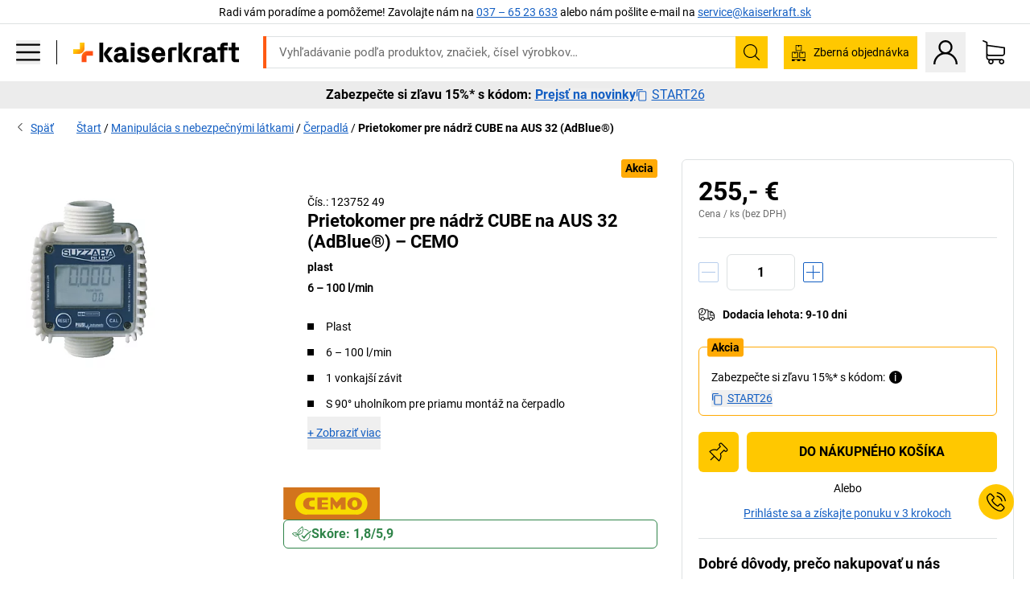

--- FILE ---
content_type: text/html; charset=utf-8
request_url: https://www.kaiserkraft.sk/cerpadla/prietokomery/prietokomer-pre-nadrz-cube-na-aus-32-adblue/plast/p/M1081668/
body_size: 126449
content:
<!doctype html>
								<html lang="sk"><head><title>Prietokomer pre nádrž CUBE na AUS 32 (AdBlue®) – CEMO: plast | kaiserkraft</title><meta charSet="utf-8"/><meta http-equiv="x-ua-compatible" content="ie=edge,chrome=1"/><meta name="viewport" content="width=device-width,initial-scale=1,minimum-scale=1,shrink-to-fit=no"/><meta name="apple-mobile-web-app-capable" content="yes"/><meta name="msapplication-tap-highlight" content="no"/><meta name="apple-mobile-web-app-title" content="kaiserkraft"/><meta name="application-name" content="kaiserkraft"/><meta data-react-helmet="true" name="robots" content="index, follow"/><meta data-react-helmet="true" name="description" content="Čerpadlá: Prietokomer pre nádrž CUBE na AUS 32 (AdBlue®) – CEMO, 6 – 100 l/min, plast | Právo na vrátenie tovaru do 30 dní ✓ – jednoducho to funguje."/><meta data-react-helmet="true" name="twitter:card" content="summary_large_image"/><meta data-react-helmet="true" name="twitter:image" content="//images.kkeu.de/is/image/BEG/%C5%BDivotn%C3%A9_prostredie/Manipul%C3%A1cia_s_nebezpe%C4%8Dn%C3%BDmi_l%C3%A1tkami/%C4%8Cerpadl%C3%A1/Prietokomer_pre_n%C3%A1dr%C5%BE_CUBE_na_AUS_32_%28AdBlue%C2%AE%29_pdplarge-mrd--AA00123752II-01.jpg"/><meta data-react-helmet="true" property="og:image" content="//images.kkeu.de/is/image/BEG/%C5%BDivotn%C3%A9_prostredie/Manipul%C3%A1cia_s_nebezpe%C4%8Dn%C3%BDmi_l%C3%A1tkami/%C4%8Cerpadl%C3%A1/Prietokomer_pre_n%C3%A1dr%C5%BE_CUBE_na_AUS_32_%28AdBlue%C2%AE%29_pdplarge-mrd--AA00123752II-01.jpg"/><meta data-react-helmet="true" property="og:title" content="Prietokomer pre nádrž CUBE na AUS 32 (AdBlue®) – CEMO: plast | kaiserkraft"/><meta data-react-helmet="true" name="twitter:title" content="Prietokomer pre nádrž CUBE na AUS 32 (AdBlue®) – CEMO: plast | kaiserkraft"/><meta data-react-helmet="true" property="og:description" content="Čerpadlá: Prietokomer pre nádrž CUBE na AUS 32 (AdBlue®) – CEMO, 6 – 100 l/min, plast | Právo na vrátenie tovaru do 30 dní ✓ – jednoducho to funguje."/><meta data-react-helmet="true" name="twitter:description" content="Čerpadlá: Prietokomer pre nádrž CUBE na AUS 32 (AdBlue®) – CEMO, 6 – 100 l/min, plast | Právo na vrátenie tovaru do 30 dní ✓ – jednoducho to funguje."/><meta data-react-helmet="true" property="og:url" content="http://kk-frontend.priv.ecom.kkeu.de/cerpadla/prietokomery/prietokomer-pre-nadrz-cube-na-aus-32-adblue/plast/p/M1081668/"/><meta data-react-helmet="true" property="og:type" content="website"/><meta name="msapplication-config" content="https://media.prod.kkeu.de/dist/kk/browserconfig.xml"/><meta name="msapplication-TileColor" content="#ffffff"/><meta name="theme-color" content="#ffffff"/><link rel="apple-touch-icon" sizes="180x180" href="https://media.prod.kkeu.de/dist/kk/apple-touch-icon.png"/><link rel="icon" type="image/png" sizes="32x32" href="https://media.prod.kkeu.de/dist/kk/favicon-32x32.png"/><link rel="icon" type="image/png" sizes="16x16" href="https://media.prod.kkeu.de/dist/kk/favicon-16x16.png"/><link rel="manifest" href="https://media.prod.kkeu.de/dist/kk/manifest.json"/><link rel="mask-icon" href="https://media.prod.kkeu.de/dist/kk/safari-pinned-tab.svg" color="#ff5a12"/><link rel="preconnect" href="https://web.cmp.usercentrics.eu"/><link rel="dns-prefetch" href="https://web.cmp.usercentrics.eu"/><link rel="preconnect" href="https://media.prod.kkeu.de/dist"/><link rel="dns-prefetch" href="https://media.prod.kkeu.de/dist"/><link rel="preconnect" href="https://images.kkeu.de"/><link rel="dns-prefetch" href="https://images.kkeu.de"/><link data-react-helmet="true" rel="preload" href="https://images.kkeu.de/is/content/BEG/logo-www.kaiserkraft.sk-sk" as="image"/><link data-react-helmet="true" rel="preload" href="https://images.kkeu.de/is/content/BEG/logo-claim-www.kaiserkraft.sk-sk" as="image" media="(min-width: 1024px)"/><link data-react-helmet="true" rel="canonical" href="https://www.kaiserkraft.sk/cerpadla/prietokomery/prietokomer-pre-nadrz-cube-na-aus-32-adblue/plast/p/M1081668/"/><link data-react-helmet="true" rel="alternate" href="https://www.kaiserkraft.cz/cerpadla/prutokomery/prutokomer-pro-nadrz-cube-pro-aus-32-adblue/plast/p/M1081668/" hrefLang="cs-CZ"/><link data-react-helmet="true" rel="alternate" href="https://www.kaiserkraft.ro/pompe/contoare-de-debit/contor-de-debit-pentru-rezervor-cube-pentru-aus-32-adblue/plastic/p/M1081668/" hrefLang="ro-RO"/><link data-react-helmet="true" rel="alternate" href="https://www.kaiserkraft.pl/pompy/przeplywomierze/przeplywomierz-do-zbiornika-cube-do-aus-32-adblue/tworzywo/p/M1081668/" hrefLang="pl-PL"/><link data-react-helmet="true" rel="alternate" href="https://www.kaiserkraft.de/pumpen/durchflussmengenzaehler/durchflusszaehler-fuer-cube-tank-fuer-aus-32-adblue/kunststoff/p/M1081668/" hrefLang="de-DE"/><link data-react-helmet="true" rel="alternate" href="https://www.kaiserkraft.pt/bombas/contadores-de-debito/contador-de-debito-para-deposito-de-combustivel-cube-para-aus-32-adblue/plastico/p/M1081668/" hrefLang="pt-PT"/><link data-react-helmet="true" rel="alternate" href="https://www.kaiserkraft.be/pompes/debitmetres/compteur-pour-reservoir-cube-pour-aus-32-adblue/en-plastique/p/M1081668/?lang=fr_BE" hrefLang="fr-BE"/><link data-react-helmet="true" rel="alternate" href="https://www.kaiserkraft.be/pompen/doorstroommeters/vloeistofmeter-voor-cube-tank-voor-aus-32-adblue/kunststof/p/M1081668/" hrefLang="nl-BE"/><link data-react-helmet="true" rel="alternate" href="https://www.kaiserkraft.hu/szivattyuk/aramlasmerok/aramlasmero-aus-32-hoez-adblue-valo-cube-tartalyhoz/muanyag/p/M1081668/" hrefLang="hu-HU"/><link data-react-helmet="true" rel="alternate" href="https://www.kaiserkraft.hr/pumpe/brojaci-kolicine-protoka/brojac-protoka-za-spremnik-cube-za-aus-32-adblue/plastika/p/M1081668/" hrefLang="hr-HR"/><link data-react-helmet="true" rel="alternate" href="https://www.kaiserkraft.fr/pompes/debitmetres/compteur-pour-reservoir-cube-pour-aus-32-adblue/en-plastique/p/M1081668/" hrefLang="fr-FR"/><link data-react-helmet="true" rel="alternate" href="https://www.kaiserkraft.nl/pompen/doorstroommeters/vloeistofmeter-voor-cube-tank-voor-aus-32-adblue/kunststof/p/M1081668/" hrefLang="nl-NL"/><link data-react-helmet="true" rel="alternate" href="https://www.kaiserkraft.sk/cerpadla/prietokomery/prietokomer-pre-nadrz-cube-na-aus-32-adblue/plast/p/M1081668/" hrefLang="sk-SK"/><link data-react-helmet="true" rel="alternate" href="https://www.kaiserkraft.si/crpalke/stevci-kolicine-pretoka/stevec-pretoka-za-rezervoar-cube-za-aus-32-adblue/umetna-masa/p/M1081668/" hrefLang="sl-SI"/><link data-react-helmet="true" rel="alternate" href="https://www.kaiserkraft.ie/pumps/flow-meters/flow-meter-for-cube-tank-for-aus-32-adblue/plastic/p/M1081668/" hrefLang="en-IE"/><link data-react-helmet="true" rel="alternate" href="https://www.export.kaiserkraft.com/pumps/flow-meters/flow-meter-for-cube-tank-for-aus-32-adblue/plastic/p/M1081668/" hrefLang="x-default"/><link data-react-helmet="true" rel="alternate" href="https://www.kaiserkraft.ch/pumpen/durchflussmengenzaehler/durchflusszaehler-fuer-cube-tank-fuer-aus-32-adblue/kunststoff/p/M1081668/" hrefLang="de-CH"/><link data-react-helmet="true" rel="alternate" href="https://www.kaiserkraft.ch/pompe/flussometri/flussometro-per-serbatoio-cube-per-aus-32-adblue/plastica/p/M1081668/?lang=it_CH" hrefLang="it-CH"/><link data-react-helmet="true" rel="alternate" href="https://www.kaiserkraft.ch/pompes/debitmetres/compteur-pour-reservoir-cube-pour-aus-32-adblue/en-plastique/p/M1081668/?lang=fr_CH" hrefLang="fr-CH"/><link data-react-helmet="true" rel="alternate" href="https://www.kaiserkraft.co.uk/pumps/flow-meters/flow-meter-for-cube-tank-for-aus-32-adblue/plastic/p/M1081668/" hrefLang="en-GB"/><link data-react-helmet="true" rel="alternate" href="https://www.kaiserkraft.it/pompe/flussometri/flussometro-per-serbatoio-cube-per-aus-32-adblue/plastica/p/M1081668/" hrefLang="it-IT"/><link data-react-helmet="true" rel="alternate" href="https://www.kaiserkraft.es/bombas/contadores-de-caudal/contador-de-caudal-para-deposito-cube-para-aus-32-adblue/plastico/p/M1081668/" hrefLang="es-ES"/><link data-react-helmet="true" rel="alternate" href="https://www.kaiserkraft.at/pumpen/durchflussmengenzaehler/durchflusszaehler-fuer-cube-tank-fuer-aus-32-adblue/kunststoff/p/M1081668/" hrefLang="de-AT"/><link rel="stylesheet" href="https://media.prod.kkeu.de/dist/kk/srv-css-index.70f3beb8c40243486800.css"/><link data-chunk="pdp" rel="stylesheet" href="https://media.prod.kkeu.de/dist/kk/srv-9391.21da3987c98f1a6ecc41.css"/><link data-chunk="pdp" rel="stylesheet" href="https://media.prod.kkeu.de/dist/kk/srv-pdp.f40325f498b17c8acf3a.css"/><style>@font-face{font-family:"Roboto Regular";font-display:swap;src:url("https://media.prod.kkeu.de/dist/kk/fonts/roboto-v20-latin-ext-regular.woff2") format("woff2"),url("https://media.prod.kkeu.de/dist/kk/fonts/roboto-v20-latin-ext-regular.woff") format("woff");}@font-face{font-family:"Roboto Bold";font-display:swap;src:url("https://media.prod.kkeu.de/dist/kk/fonts/roboto-v20-latin-ext-700.woff") format("woff2"),url("https://media.prod.kkeu.de/dist/kk/fonts/roboto-v20-latin-ext-700.woff2") format("woff");}</style><script id="usercentrics-cmp" data-settings-id="UqR6jos3_" src="https://web.cmp.usercentrics.eu/ui/loader.js" async=""></script><script type="text/javascript">
			// create dataLayer
			window.dataLayer = window.dataLayer || [];
			function gtag() {
					dataLayer.push(arguments);
			}

			// set „denied" as default for both ad and analytics storage, as well as ad_user_data and ad_personalization,
			gtag("consent", "default", {
					ad_user_data: "denied",
					ad_personalization: "denied",
					ad_storage: "denied",
					analytics_storage: "denied",
					wait_for_update: 2000 // milliseconds to wait for update
			});

			// Enable ads data redaction by default [optional]
			gtag("set", "ads_data_redaction", true);
		</script><script>dataLayer.push({"general":{"country":"sk","currency":"EUR","customerId":undefined,"customerType":"B2B","customerClassification":"external","language":"sk","isLoggedIn":false,"sge":"KK","webcode":"0WEB","pagePath":"\u002FPDP\u002FM1081668\u002F","originalLocation":"https:\u002F\u002Fwww.kaiserkraft.sk\u002Fcerpadla\u002Fprietokomery\u002Fprietokomer-pre-nadrz-cube-na-aus-32-adblue\u002Fplast\u002Fp\u002FM1081668\u002F","pageType":"Product Detail","sfmcId":undefined,"rfMigrated":false,"vsId":"2026-01-21.34cc570f:edf15bcb","subscriberKey":undefined,"eProc":undefined,"FeatureTogglesEnabled":"FN,JF,SALESFORCE_ABANDONED_CART_UPDATES,JE,PDT_IMPORT_ASSETS_VIA_KAFKA,AA,ID,DZ,AC,AD,AE,AF,AG,HS,HU,GA,AH,FO,HK,FI,JH,AJ,GC,GD,BO,DQ,EH,AP,EI,IW,AQ,FJ,GE,GF,AR,HC,EC,AT,IG,ED,GG,FA,AW,CE,JR,CI,JM,AX,IY,GH,JK,BB,GI,IQ,BD,GJ,DX,BG,PDT_IMPORT_ATTRIBUTES_VIA_KAFKA,DO,DT,GK,ER,DS,DF,GM,GN,BK,GO,GP,BL,DY,GQ,GR,USE_DEBITOR_FOR_ORDER_APPROVAL_PROCESS,BM,PDT_IMPORT_UNITS_VIA_KAFKA,BN,EA,GS,EY,BP,BR,GU,GV,GW,FU,CP,GX,GY,HY,GZ,HL,BV,BY","FeatureTogglesDisabled":"HB,FD,CW,JI,IT,FM,EX,FG,FW,IN,IH,CMS_HEROTEASER_AB_TEST,FZ,AK,EM,EB,AL,EZ,HZ,FP,FB,JJ,IR,EXPORT_DATA_TO_ALGOLIA,EP,CN,HD,IZ,JN,IO,CU,BA,HE,ES,BC,EL,FX,HF,HG,BH,BI,DU,HH,CD,JU,CG,CY,DA,IL,FY,DM,CA,FW,DD,BQ,BT,IF,CR,EN,BZ,BW,CS,IK,DI,JX,JL,HM,FF,FH,EE,JQ,SALESFORCE_CUSTOMER_DATA_SEGMENTATION,DR,INVITATION_REGISTRATION_ENABLED,PRODUCT_SERVICE_NEW_ARTICLE_SCHEMA_GDM,JW,ENKELFAEHIG_VARIANT_SCORE_BE,HP,IV,JV,HT,JD,JO,PDT_IMPORT_CLASSIFICATIONS_VIA_KAFKA,CH,CF,CJ,EU,DH,CT,CB,DJ,JG,HV,JC,HW,HX,CC,RECENTLY_VIEW_FE,IMPORT_ARTICLE_IN_BATCH,FL,EW,JT,IA,IX,JS,ET,IS,CX,IC,CO,EF,IMPORT_EXPORT_PRICES_IN_BATCH,IJ,DB","experimentId":"test_Moving_Search_Bar","experimentVariant":"B"},"search":{"term":undefined,"count":undefined,"method":undefined,"suggest":undefined,"case":undefined},"event":"initial-meta"});</script><script type="text/plain" data-usercentrics="Google Tag Manager">(function(w,d,s,l,i){w[l]=w[l]||[];w[l].push({'gtm.start':
				new Date().getTime(),event:'gtm.js'});var f=d.getElementsByTagName(s)[0],
				j=d.createElement(s),dl=l!='dataLayer'?'&l='+l:'';j.async=true;
				j.src='https://www.googletagmanager.com/gtm.js?id='+i+dl+"";
				f.parentNode.insertBefore(j,f);
				})(window,document,'script','dataLayer','GTM-PXHWJM2');</script><script data-react-helmet="true">window.hj=window.hj||function(){(hj.q=hj.q||[]).push(arguments);}</script><script data-react-helmet="true" type="application/ld+json">[{"@context":"https://schema.org","@type":"BreadcrumbList","itemListElement":[{"@type":"ListItem","position":1,"item":{"@id":"https://www.kaiserkraft.sk","name":"Štart"}},{"@type":"ListItem","position":2,"item":{"@id":"https://www.kaiserkraft.sk/manipulacia-s-nebezpecnymi-latkami/c/62845-KK/","name":"Manipulácia s nebezpečnými látkami"}},{"@type":"ListItem","position":3,"item":{"@id":"https://www.kaiserkraft.sk/manipulacia-s-nebezpecnymi-latkami/cerpadla/c/63943-KK/","name":"Čerpadlá"}},{"@type":"ListItem","position":4,"item":{"@id":"https://www.kaiserkraft.sk/cerpadla/prietokomery/prietokomer-pre-nadrz-cube-na-aus-32-adblue/plast/p/M1081668/","name":"Prietokomer pre nádrž CUBE na AUS 32 (AdBlue®)"}}]},{"@context":"https://schema.org","@type":"Product","name":"Prietokomer pre nádrž CUBE na AUS 32 (AdBlue®) – CEMO plast","image":["//images.kkeu.de/is/image/BEG/%C5%BDivotn%C3%A9_prostredie/Manipul%C3%A1cia_s_nebezpe%C4%8Dn%C3%BDmi_l%C3%A1tkami/%C4%8Cerpadl%C3%A1/Prietokomer_pre_n%C3%A1dr%C5%BE_CUBE_na_AUS_32_%28AdBlue%C2%AE%29_pdplarge-mrd--AA00123752II-01.jpg"],"category":["Čerpadlá"],"description":"Digitálny prietokomer K24 na AUS 32 (AdBlue®) s palivomerom a počítadlom celkového odberu.","sku":"M1081668","mpn":"M1081668","brand":{"@type":"Thing","name":"kaiserkraft"},"offers":{"@type":"Offer","priceCurrency":"EUR","price":"255","itemCondition":"https://schema.org/NewCondition","availability":"https://schema.org/InStock","url":"https://www.kaiserkraft.sk/cerpadla/prietokomery/prietokomer-pre-nadrz-cube-na-aus-32-adblue/plast/p/M1081668/"}}]</script></head><body class="kk"><noscript><iframe src="https://www.googletagmanager.com/ns.html?id=GTM-PXHWJM2"
		height="0" width="0" style="display:none;visibility:hidden"></iframe></noscript><div id="root"><div data-hydration-id="MainMenu"><div aria-hidden="true" data-test-id="backdrop" class="fixed bg-black invisible _3Pq1tmyn9E8ApqRdbi-f-k"><div class="hidden s:block lg:hidden _2T6QzL8Rk4jZ3dnar2tUgq"><svg xmlns="http://www.w3.org/2000/svg" viewBox="0 0 64 64" class="icon absolute"><path d="M4.59 59.41a2 2 0 0 0 2.83 0L32 34.83l24.59 24.58a2 2 0 0 0 2.83-2.83L34.83 32 59.41 7.41a2 2 0 0 0-2.83-2.83L32 29.17 7.41 4.59a2 2 0 0 0-2.82 2.82L29.17 32 4.59 56.59a2 2 0 0 0 0 2.82z"></path></svg></div></div><div data-test-id="main-menu-id" class="_3Dl1E4quL93Sgfou1thnLe"><div data-test-id="navigation-header" class="_1S5ddB3buW8VYevhmfdrP"><button data-test-id="navigation-header-back-btn"><svg xmlns="http://www.w3.org/2000/svg" viewBox="0 0 477.175 477.175" style="enable-background:new 0 0 477.175 477.175" xml:space="preserve"><path d="m145.188 238.575 215.5-215.5c5.3-5.3 5.3-13.8 0-19.1s-13.8-5.3-19.1 0l-225.1 225.1c-5.3 5.3-5.3 13.8 0 19.1l225.1 225c2.6 2.6 6.1 4 9.5 4s6.9-1.3 9.5-4c5.3-5.3 5.3-13.8 0-19.1l-215.4-215.5z"></path></svg></button><span></span><button data-test-id="navigation-header-close-btn"><svg xmlns="http://www.w3.org/2000/svg" viewBox="0 0 64 64"><path d="M4.59 59.41a2 2 0 0 0 2.83 0L32 34.83l24.59 24.58a2 2 0 0 0 2.83-2.83L34.83 32 59.41 7.41a2 2 0 0 0-2.83-2.83L32 29.17 7.41 4.59a2 2 0 0 0-2.82 2.82L29.17 32 4.59 56.59a2 2 0 0 0 0 2.82z"></path></svg></button></div><div class="flex items-center relative justify-between p-3 min-h-[80px] md:min-h-[100px]"><div class="inline-block" data-test-id="main-menu-button-id"><a href="https://www.kaiserkraft.sk" rel="noreferrer" data-test-id="main-menu-logo-link-id" data-test-to="https://www.kaiserkraft.sk" class="flex items-center relative _16Ak9eI853xmIhdZsLo0IP   "><div class="_1KYWN1PFEIkkVJLnMHvAD1"><div data-test-id="default-logo" class="qI9fRXvHm8ZB1La_52-xE _2r2oaq34D77cyx8FCNYORe"><img alt="Logo kaiserkraft" src="https://images.kkeu.de/is/content/BEG/logo-www.kaiserkraft.sk-sk" class="_2mH70ilIH4Odp0Ye5evM2q" loading="lazy"/><img alt="Logo kaiserkraft – jednoducho to funguje." src="https://images.kkeu.de/is/content/BEG/logo-claim-www.kaiserkraft.sk-sk" class="_3whJngDhywMmdavuExTbKW" loading="lazy"/></div></div></a></div><button aria-label="close"><svg xmlns="http://www.w3.org/2000/svg" viewBox="0 0 64 64" class="w-3 h-3"><path d="M4.59 59.41a2 2 0 0 0 2.83 0L32 34.83l24.59 24.58a2 2 0 0 0 2.83-2.83L34.83 32 59.41 7.41a2 2 0 0 0-2.83-2.83L32 29.17 7.41 4.59a2 2 0 0 0-2.82 2.82L29.17 32 4.59 56.59a2 2 0 0 0 0 2.82z"></path></svg></button></div><div class="_1JVFGHP0Jv9e7Bw54kNuX7"><nav role="navigation"><ul class="_3b1PremiufezVdjV7uRhqR" data-test-id="top-categories-id"><li class="h-6 _3C18u51qNtHYST5eFerKey " data-test-id="top-categories-category-id"><button class="flex items-center relative py-0 px-3 w-full h-full text-left"><i class="_1TAyCbMN1saLLoKvff_ZXJ"><div class="scene7-icon" data-test-id="scene-7-icon"><span class="isvg "></span></div></i><span class="J645zMlEsfbRxEfTa2oVo">Kancelária</span><i class="_3prkcjR_Lx9SXambLEmYip"><svg xmlns="http://www.w3.org/2000/svg" viewBox="0 0 477.175 477.175" style="enable-background:new 0 0 477.175 477.175" xml:space="preserve"><path d="m360.731 229.075-225.1-225.1c-5.3-5.3-13.8-5.3-19.1 0s-5.3 13.8 0 19.1l215.5 215.5-215.5 215.5c-5.3 5.3-5.3 13.8 0 19.1 2.6 2.6 6.1 4 9.5 4 3.4 0 6.9-1.3 9.5-4l225.1-225.1c5.3-5.2 5.3-13.8.1-19z"></path></svg></i><div class="bg-white _242xmHloUGbjIftikQtBh_" data-test-id="categories-id"><div class="flex items-center relative justify-between p-3 min-h-[80px] md:min-h-[100px] mt-[50px] md:mt-0 max-md:min-h-0 max-md:p-0"><div class="max-w-full" data-test-id="view-all-category-id"><div class="hidden md:block font-bold capitalize leading-normal mb-1 text-lg overflow-hidden text-ellipsis mb-3">Kancelária</div></div></div><ul class="overflow-y-scroll h-full"><li data-test-id="category-id" class="border-t last:border-b border-solid border-kk-grey-200"><a href="/kancelarsky-nabytok/c/62861-KK/" rel="noreferrer" data-test-id="internal-link" data-test-to="/kancelarsky-nabytok/c/62861-KK/" class="flex items-center justify-between px-3 text-lg h-6 hover:bg-kk-blue-100 focus-visible:bg-kk-blue-100 focus-visible:outline-0 text-black no-underline   "><span class="overflow-hidden text-ellipsis mr-2">Kancelársky nábytok</span><svg xmlns="http://www.w3.org/2000/svg" viewBox="0 0 477.175 477.175" style="enable-background:new 0 0 477.175 477.175" xml:space="preserve" class="icon text-base"><path d="m360.731 229.075-225.1-225.1c-5.3-5.3-13.8-5.3-19.1 0s-5.3 13.8 0 19.1l215.5 215.5-215.5 215.5c-5.3 5.3-5.3 13.8 0 19.1 2.6 2.6 6.1 4 9.5 4 3.4 0 6.9-1.3 9.5-4l225.1-225.1c5.3-5.2 5.3-13.8.1-19z"></path></svg></a><div class="bg-white _3Y2IHryH1JccHvivtOWQBN" data-test-id="sub-categories-id"><div class="flex items-center relative justify-between p-3 min-h-[80px] md:min-h-[100px] md:mt-0 max-md:py-2 max-md:min-h-[50px] mt-[50px]" data-test-id="category-overview-link"><div class="max-w-full" data-test-id="view-all-category-id"><div class="hidden md:block font-bold capitalize leading-normal mb-1 text-lg overflow-hidden text-ellipsis">Kancelársky nábytok</div><a href="/kancelarsky-nabytok/c/62861-KK/" rel="noreferrer" data-test-id="internal-link" data-test-to="/kancelarsky-nabytok/c/62861-KK/" class="text-[16px] sm:text-base _3IoTGyPDlUo0oMRGlzerr0  ">Zobraziť všetky</a></div></div><ul><li data-test-id="subcategory-id" class="border-t last:border-b border-solid border-transparent"><a href="/kancelarsky-nabytok/kancelarske-otocne-stolicky/c/74045-KK/" rel="noreferrer" data-test-id="internal-link" data-test-to="/kancelarsky-nabytok/kancelarske-otocne-stolicky/c/74045-KK/" class="flex items-center px-3 text-lg h-6 hover:bg-kk-blue-100 focus-visible:bg-kk-blue-100 focus-visible:outline-0   "><span class="_89mRphD1AZR6dVechY45-"></span><span class="overflow-hidden text-ellipsis mr-2">Kancelárske otočné stoličky</span></a></li><li data-test-id="subcategory-id" class="border-t last:border-b border-solid border-transparent"><a href="/kancelarsky-nabytok/elektricky-vyskovo-prestavitelne-pisacie-stoly/c/1082501-KK/" rel="noreferrer" data-test-id="internal-link" data-test-to="/kancelarsky-nabytok/elektricky-vyskovo-prestavitelne-pisacie-stoly/c/1082501-KK/" class="flex items-center px-3 text-lg h-6 hover:bg-kk-blue-100 focus-visible:bg-kk-blue-100 focus-visible:outline-0   "><span class="_89mRphD1AZR6dVechY45-"></span><span class="overflow-hidden text-ellipsis mr-2">Elektricky výškovo prestaviteľné písacie stoly</span></a></li><li data-test-id="subcategory-id" class="border-t last:border-b border-solid border-transparent"><a href="/kancelarsky-nabytok/kancelarske-skrine/c/74043_1-KK/" rel="noreferrer" data-test-id="internal-link" data-test-to="/kancelarsky-nabytok/kancelarske-skrine/c/74043_1-KK/" class="flex items-center px-3 text-lg h-6 hover:bg-kk-blue-100 focus-visible:bg-kk-blue-100 focus-visible:outline-0   "><span class="_89mRphD1AZR6dVechY45-"></span><span class="overflow-hidden text-ellipsis mr-2">Kancelárske skrine</span></a></li><li data-test-id="subcategory-id" class="border-t last:border-b border-solid border-transparent"><a href="/kancelarsky-nabytok/stohovacie-stolicky-konferencne-stolicky/c/62774_2-KK/" rel="noreferrer" data-test-id="internal-link" data-test-to="/kancelarsky-nabytok/stohovacie-stolicky-konferencne-stolicky/c/62774_2-KK/" class="flex items-center px-3 text-lg h-6 hover:bg-kk-blue-100 focus-visible:bg-kk-blue-100 focus-visible:outline-0   "><span class="_89mRphD1AZR6dVechY45-"></span><span class="overflow-hidden text-ellipsis mr-2">Stohovacie stoličky, konferenčné stoličky</span></a></li><li data-test-id="subcategory-id" class="border-t last:border-b border-solid border-transparent"><a href="/kancelarsky-nabytok/konferencne-stoly/c/63685-KK/" rel="noreferrer" data-test-id="internal-link" data-test-to="/kancelarsky-nabytok/konferencne-stoly/c/63685-KK/" class="flex items-center px-3 text-lg h-6 hover:bg-kk-blue-100 focus-visible:bg-kk-blue-100 focus-visible:outline-0   "><span class="_89mRphD1AZR6dVechY45-"></span><span class="overflow-hidden text-ellipsis mr-2">Konferenčné stoly</span></a></li><li data-test-id="subcategory-id" class="border-t last:border-b border-solid border-transparent"><a href="/kancelarsky-nabytok/deliace-steny-rozdelovace-priestoru/c/63906-KK/" rel="noreferrer" data-test-id="internal-link" data-test-to="/kancelarsky-nabytok/deliace-steny-rozdelovace-priestoru/c/63906-KK/" class="flex items-center px-3 text-lg h-6 hover:bg-kk-blue-100 focus-visible:bg-kk-blue-100 focus-visible:outline-0   "><span class="_89mRphD1AZR6dVechY45-"></span><span class="overflow-hidden text-ellipsis mr-2">Deliace steny, rozdeľovače priestoru</span></a></li><li data-test-id="subcategory-id" class="border-t last:border-b border-solid border-transparent"><a href="/kancelarsky-nabytok/kancelarske-stolicky/c/16073402-KK/" rel="noreferrer" data-test-id="internal-link" data-test-to="/kancelarsky-nabytok/kancelarske-stolicky/c/16073402-KK/" class="flex items-center px-3 text-lg h-6 hover:bg-kk-blue-100 focus-visible:bg-kk-blue-100 focus-visible:outline-0   "><span class="_89mRphD1AZR6dVechY45-"></span><span class="overflow-hidden text-ellipsis mr-2">Kancelárske stoličky</span></a></li><li data-test-id="subcategory-id" class="border-t last:border-b border-solid border-transparent"><a href="/kancelarsky-nabytok/regaly-na-spisy/c/62869_1-KK/" rel="noreferrer" data-test-id="internal-link" data-test-to="/kancelarsky-nabytok/regaly-na-spisy/c/62869_1-KK/" class="flex items-center px-3 text-lg h-6 hover:bg-kk-blue-100 focus-visible:bg-kk-blue-100 focus-visible:outline-0   "><span class="_89mRphD1AZR6dVechY45-"></span><span class="overflow-hidden text-ellipsis mr-2">Regály na spisy</span></a></li><li data-test-id="subcategory-id" class="border-t last:border-b border-solid border-transparent"><a href="/kancelarsky-nabytok/zasuvkove-skrine-skrine-so-zavesnou-registraturou/c/74099_1-KK/" rel="noreferrer" data-test-id="internal-link" data-test-to="/kancelarsky-nabytok/zasuvkove-skrine-skrine-so-zavesnou-registraturou/c/74099_1-KK/" class="flex items-center px-3 text-lg h-6 hover:bg-kk-blue-100 focus-visible:bg-kk-blue-100 focus-visible:outline-0   "><span class="_89mRphD1AZR6dVechY45-"></span><span class="overflow-hidden text-ellipsis mr-2">Zásuvkové skrine, skrine so závesnou registratúrou</span></a></li><li data-test-id="subcategory-id" class="border-t last:border-b border-solid border-transparent"><a href="/kancelarsky-nabytok/skrinky-na-kluce/c/1107932-KK/" rel="noreferrer" data-test-id="internal-link" data-test-to="/kancelarsky-nabytok/skrinky-na-kluce/c/1107932-KK/" class="flex items-center px-3 text-lg h-6 hover:bg-kk-blue-100 focus-visible:bg-kk-blue-100 focus-visible:outline-0   "><span class="_89mRphD1AZR6dVechY45-"></span><span class="overflow-hidden text-ellipsis mr-2">Skrinky na kľúče</span></a></li><li data-test-id="subcategory-id" class="border-t last:border-b border-solid border-transparent"><a href="/kancelarsky-nabytok/pojazdne-kontajnery-stojacie-kontajnery/c/63901-KK/" rel="noreferrer" data-test-id="internal-link" data-test-to="/kancelarsky-nabytok/pojazdne-kontajnery-stojacie-kontajnery/c/63901-KK/" class="flex items-center px-3 text-lg h-6 hover:bg-kk-blue-100 focus-visible:bg-kk-blue-100 focus-visible:outline-0   "><span class="_89mRphD1AZR6dVechY45-"></span><span class="overflow-hidden text-ellipsis mr-2">Pojazdné kontajnery, stojacie kontajnery</span></a></li><li data-test-id="subcategory-id" class="border-t last:border-b border-solid border-transparent"><a href="/kancelarsky-nabytok/pisacie-stoly/c/63686_2-KK/" rel="noreferrer" data-test-id="internal-link" data-test-to="/kancelarsky-nabytok/pisacie-stoly/c/63686_2-KK/" class="flex items-center px-3 text-lg h-6 hover:bg-kk-blue-100 focus-visible:bg-kk-blue-100 focus-visible:outline-0   "><span class="_89mRphD1AZR6dVechY45-"></span><span class="overflow-hidden text-ellipsis mr-2">Písacie stoly</span></a></li><li data-test-id="subcategory-id" class="border-t last:border-b border-solid border-transparent"><a href="/kancelarsky-nabytok/vitrinove-skrinky/c/1106835_1-KK/" rel="noreferrer" data-test-id="internal-link" data-test-to="/kancelarsky-nabytok/vitrinove-skrinky/c/1106835_1-KK/" class="flex items-center px-3 text-lg h-6 hover:bg-kk-blue-100 focus-visible:bg-kk-blue-100 focus-visible:outline-0   "><span class="_89mRphD1AZR6dVechY45-"></span><span class="overflow-hidden text-ellipsis mr-2">Vitrínové skrinky</span></a></li><li data-test-id="subcategory-id" class="border-t last:border-b border-solid border-transparent"><a href="/kancelarsky-nabytok/stoliky-pre-bistro-vysoke-stoly/c/1029797-KK/" rel="noreferrer" data-test-id="internal-link" data-test-to="/kancelarsky-nabytok/stoliky-pre-bistro-vysoke-stoly/c/1029797-KK/" class="flex items-center px-3 text-lg h-6 hover:bg-kk-blue-100 focus-visible:bg-kk-blue-100 focus-visible:outline-0   "><span class="_89mRphD1AZR6dVechY45-"></span><span class="overflow-hidden text-ellipsis mr-2">Stolíky pre bistro, vysoké stoly</span></a></li><li data-test-id="subcategory-id" class="border-t last:border-b border-solid border-transparent"><a href="/kancelarsky-nabytok/barove-stolicky/c/62772-KK/" rel="noreferrer" data-test-id="internal-link" data-test-to="/kancelarsky-nabytok/barove-stolicky/c/62772-KK/" class="flex items-center px-3 text-lg h-6 hover:bg-kk-blue-100 focus-visible:bg-kk-blue-100 focus-visible:outline-0   "><span class="_89mRphD1AZR6dVechY45-"></span><span class="overflow-hidden text-ellipsis mr-2">Barové stoličky</span></a></li><li data-test-id="subcategory-id" class="border-t last:border-b border-solid border-transparent"><a href="/kancelarsky-nabytok/nabytok-do-spolocenskych-priestorov-nabytok-na-recepciu/c/10815028-KK/" rel="noreferrer" data-test-id="internal-link" data-test-to="/kancelarsky-nabytok/nabytok-do-spolocenskych-priestorov-nabytok-na-recepciu/c/10815028-KK/" class="flex items-center px-3 text-lg h-6 hover:bg-kk-blue-100 focus-visible:bg-kk-blue-100 focus-visible:outline-0   "><span class="_89mRphD1AZR6dVechY45-"></span><span class="overflow-hidden text-ellipsis mr-2">Nábytok do spoločenských priestorov, nábytok na recepciu</span></a></li><li data-test-id="subcategory-id" class="border-t last:border-b border-solid border-transparent"><a href="/kancelarsky-nabytok/bocne-skrinky/c/17060987-KK/" rel="noreferrer" data-test-id="internal-link" data-test-to="/kancelarsky-nabytok/bocne-skrinky/c/17060987-KK/" class="flex items-center px-3 text-lg h-6 hover:bg-kk-blue-100 focus-visible:bg-kk-blue-100 focus-visible:outline-0   "><span class="_89mRphD1AZR6dVechY45-"></span><span class="overflow-hidden text-ellipsis mr-2">Bočné skrinky</span></a></li><li data-test-id="subcategory-id" class="border-t last:border-b border-solid border-transparent"><a href="/kancelarsky-nabytok/kancelarske-regaly-pristavne-regaly/c/62870_2-KK/" rel="noreferrer" data-test-id="internal-link" data-test-to="/kancelarsky-nabytok/kancelarske-regaly-pristavne-regaly/c/62870_2-KK/" class="flex items-center px-3 text-lg h-6 hover:bg-kk-blue-100 focus-visible:bg-kk-blue-100 focus-visible:outline-0   "><span class="_89mRphD1AZR6dVechY45-"></span><span class="overflow-hidden text-ellipsis mr-2">Kancelárske regály, prístavné regály</span></a></li><li data-test-id="subcategory-id" class="border-t last:border-b border-solid border-transparent"><a href="/kancelarsky-nabytok/kompletne-kancelarie/c/63911-KK/" rel="noreferrer" data-test-id="internal-link" data-test-to="/kancelarsky-nabytok/kompletne-kancelarie/c/63911-KK/" class="flex items-center px-3 text-lg h-6 hover:bg-kk-blue-100 focus-visible:bg-kk-blue-100 focus-visible:outline-0   "><span class="_89mRphD1AZR6dVechY45-"></span><span class="overflow-hidden text-ellipsis mr-2">Kompletné kancelárie</span></a></li></ul></div></li><li data-test-id="category-id" class="border-t last:border-b border-solid border-kk-grey-200"><a href="/vybavenie-kancelarie/c/62844-KK/" rel="noreferrer" data-test-id="internal-link" data-test-to="/vybavenie-kancelarie/c/62844-KK/" class="flex items-center justify-between px-3 text-lg h-6 hover:bg-kk-blue-100 focus-visible:bg-kk-blue-100 focus-visible:outline-0 text-black no-underline   "><span class="overflow-hidden text-ellipsis mr-2">Vybavenie kancelárie</span><svg xmlns="http://www.w3.org/2000/svg" viewBox="0 0 477.175 477.175" style="enable-background:new 0 0 477.175 477.175" xml:space="preserve" class="icon text-base"><path d="m360.731 229.075-225.1-225.1c-5.3-5.3-13.8-5.3-19.1 0s-5.3 13.8 0 19.1l215.5 215.5-215.5 215.5c-5.3 5.3-5.3 13.8 0 19.1 2.6 2.6 6.1 4 9.5 4 3.4 0 6.9-1.3 9.5-4l225.1-225.1c5.3-5.2 5.3-13.8.1-19z"></path></svg></a><div class="bg-white _3Y2IHryH1JccHvivtOWQBN" data-test-id="sub-categories-id"><div class="flex items-center relative justify-between p-3 min-h-[80px] md:min-h-[100px] md:mt-0 max-md:py-2 max-md:min-h-[50px] mt-[50px]" data-test-id="category-overview-link"><div class="max-w-full" data-test-id="view-all-category-id"><div class="hidden md:block font-bold capitalize leading-normal mb-1 text-lg overflow-hidden text-ellipsis">Vybavenie kancelárie</div><a href="/vybavenie-kancelarie/c/62844-KK/" rel="noreferrer" data-test-id="internal-link" data-test-to="/vybavenie-kancelarie/c/62844-KK/" class="text-[16px] sm:text-base _3IoTGyPDlUo0oMRGlzerr0  ">Zobraziť všetky</a></div></div><ul><li data-test-id="subcategory-id" class="border-t last:border-b border-solid border-transparent"><a href="/vybavenie-kancelarie/kancelarske-materialy/c/72988-KK/" rel="noreferrer" data-test-id="internal-link" data-test-to="/vybavenie-kancelarie/kancelarske-materialy/c/72988-KK/" class="flex items-center px-3 text-lg h-6 hover:bg-kk-blue-100 focus-visible:bg-kk-blue-100 focus-visible:outline-0   "><span class="_89mRphD1AZR6dVechY45-"></span><span class="overflow-hidden text-ellipsis mr-2">Kancelárske materiály</span></a></li><li data-test-id="subcategory-id" class="border-t last:border-b border-solid border-transparent"><a href="/vybavenie-kancelarie/drziaky-na-dokumenty/c/74097-KK/" rel="noreferrer" data-test-id="internal-link" data-test-to="/vybavenie-kancelarie/drziaky-na-dokumenty/c/74097-KK/" class="flex items-center px-3 text-lg h-6 hover:bg-kk-blue-100 focus-visible:bg-kk-blue-100 focus-visible:outline-0   "><span class="_89mRphD1AZR6dVechY45-"></span><span class="overflow-hidden text-ellipsis mr-2">Držiaky na dokumenty</span></a></li><li data-test-id="subcategory-id" class="border-t last:border-b border-solid border-transparent"><a href="/vybavenie-kancelarie/satniky-stojany-na-saty/c/63898_1-KK/" rel="noreferrer" data-test-id="internal-link" data-test-to="/vybavenie-kancelarie/satniky-stojany-na-saty/c/63898_1-KK/" class="flex items-center px-3 text-lg h-6 hover:bg-kk-blue-100 focus-visible:bg-kk-blue-100 focus-visible:outline-0   "><span class="_89mRphD1AZR6dVechY45-"></span><span class="overflow-hidden text-ellipsis mr-2">Šatníky, stojany na šaty</span></a></li><li data-test-id="subcategory-id" class="border-t last:border-b border-solid border-transparent"><a href="/vybavenie-kancelarie/stitky-na-dvere-informacne-stojany/c/63894-KK/" rel="noreferrer" data-test-id="internal-link" data-test-to="/vybavenie-kancelarie/stitky-na-dvere-informacne-stojany/c/63894-KK/" class="flex items-center px-3 text-lg h-6 hover:bg-kk-blue-100 focus-visible:bg-kk-blue-100 focus-visible:outline-0   "><span class="_89mRphD1AZR6dVechY45-"></span><span class="overflow-hidden text-ellipsis mr-2">Štítky na dvere, informačné stojany</span></a></li><li data-test-id="subcategory-id" class="border-t last:border-b border-solid border-transparent"><a href="/vybavenie-kancelarie/organizacne-systemy/c/63893-KK/" rel="noreferrer" data-test-id="internal-link" data-test-to="/vybavenie-kancelarie/organizacne-systemy/c/63893-KK/" class="flex items-center px-3 text-lg h-6 hover:bg-kk-blue-100 focus-visible:bg-kk-blue-100 focus-visible:outline-0   "><span class="_89mRphD1AZR6dVechY45-"></span><span class="overflow-hidden text-ellipsis mr-2">Organizačné systémy</span></a></li><li data-test-id="subcategory-id" class="border-t last:border-b border-solid border-transparent"><a href="/vybavenie-kancelarie/pojazdne-stolicky/c/63902-KK/" rel="noreferrer" data-test-id="internal-link" data-test-to="/vybavenie-kancelarie/pojazdne-stolicky/c/63902-KK/" class="flex items-center px-3 text-lg h-6 hover:bg-kk-blue-100 focus-visible:bg-kk-blue-100 focus-visible:outline-0   "><span class="_89mRphD1AZR6dVechY45-"></span><span class="overflow-hidden text-ellipsis mr-2">Pojazdné stoličky</span></a></li><li data-test-id="subcategory-id" class="border-t last:border-b border-solid border-transparent"><a href="/vybavenie-kancelarie/svietidla/c/64017_2-KK/" rel="noreferrer" data-test-id="internal-link" data-test-to="/vybavenie-kancelarie/svietidla/c/64017_2-KK/" class="flex items-center px-3 text-lg h-6 hover:bg-kk-blue-100 focus-visible:bg-kk-blue-100 focus-visible:outline-0   "><span class="_89mRphD1AZR6dVechY45-"></span><span class="overflow-hidden text-ellipsis mr-2">Svietidlá</span></a></li><li data-test-id="subcategory-id" class="border-t last:border-b border-solid border-transparent"><a href="/vybavenie-kancelarie/hodiny-zaznam-casu/c/63907_1-KK/" rel="noreferrer" data-test-id="internal-link" data-test-to="/vybavenie-kancelarie/hodiny-zaznam-casu/c/63907_1-KK/" class="flex items-center px-3 text-lg h-6 hover:bg-kk-blue-100 focus-visible:bg-kk-blue-100 focus-visible:outline-0   "><span class="_89mRphD1AZR6dVechY45-"></span><span class="overflow-hidden text-ellipsis mr-2">Hodiny, záznam času</span></a></li><li data-test-id="subcategory-id" class="border-t last:border-b border-solid border-transparent"><a href="/vybavenie-kancelarie/podlahove-ochranne-rohoze/c/63895-KK/" rel="noreferrer" data-test-id="internal-link" data-test-to="/vybavenie-kancelarie/podlahove-ochranne-rohoze/c/63895-KK/" class="flex items-center px-3 text-lg h-6 hover:bg-kk-blue-100 focus-visible:bg-kk-blue-100 focus-visible:outline-0   "><span class="_89mRphD1AZR6dVechY45-"></span><span class="overflow-hidden text-ellipsis mr-2">Podlahové ochranné rohože</span></a></li><li data-test-id="subcategory-id" class="border-t last:border-b border-solid border-transparent"><a href="/vybavenie-kancelarie/skartovacky/c/1029767-KK/" rel="noreferrer" data-test-id="internal-link" data-test-to="/vybavenie-kancelarie/skartovacky/c/1029767-KK/" class="flex items-center px-3 text-lg h-6 hover:bg-kk-blue-100 focus-visible:bg-kk-blue-100 focus-visible:outline-0   "><span class="_89mRphD1AZR6dVechY45-"></span><span class="overflow-hidden text-ellipsis mr-2">Skartovačky</span></a></li><li data-test-id="subcategory-id" class="border-t last:border-b border-solid border-transparent"><a href="/vybavenie-kancelarie/nadstavby-pisacich-stolov/c/63903-KK/" rel="noreferrer" data-test-id="internal-link" data-test-to="/vybavenie-kancelarie/nadstavby-pisacich-stolov/c/63903-KK/" class="flex items-center px-3 text-lg h-6 hover:bg-kk-blue-100 focus-visible:bg-kk-blue-100 focus-visible:outline-0   "><span class="_89mRphD1AZR6dVechY45-"></span><span class="overflow-hidden text-ellipsis mr-2">Nadstavby písacích stolov</span></a></li><li data-test-id="subcategory-id" class="border-t last:border-b border-solid border-transparent"><a href="/vybavenie-kancelarie/menovky-stolove-informacne-tabulky/c/63882-KK/" rel="noreferrer" data-test-id="internal-link" data-test-to="/vybavenie-kancelarie/menovky-stolove-informacne-tabulky/c/63882-KK/" class="flex items-center px-3 text-lg h-6 hover:bg-kk-blue-100 focus-visible:bg-kk-blue-100 focus-visible:outline-0   "><span class="_89mRphD1AZR6dVechY45-"></span><span class="overflow-hidden text-ellipsis mr-2">Menovky, stolové informačné tabuľky</span></a></li><li data-test-id="subcategory-id" class="border-t last:border-b border-solid border-transparent"><a href="/vybavenie-kancelarie/drziaky-monitorov-drziaky-tabletov/c/11418702-KK/" rel="noreferrer" data-test-id="internal-link" data-test-to="/vybavenie-kancelarie/drziaky-monitorov-drziaky-tabletov/c/11418702-KK/" class="flex items-center px-3 text-lg h-6 hover:bg-kk-blue-100 focus-visible:bg-kk-blue-100 focus-visible:outline-0   "><span class="_89mRphD1AZR6dVechY45-"></span><span class="overflow-hidden text-ellipsis mr-2">Držiaky monitorov, držiaky tabletov</span></a></li><li data-test-id="subcategory-id" class="border-t last:border-b border-solid border-transparent"><a href="/vybavenie-kancelarie/nozne-opory/c/1151164-KK/" rel="noreferrer" data-test-id="internal-link" data-test-to="/vybavenie-kancelarie/nozne-opory/c/1151164-KK/" class="flex items-center px-3 text-lg h-6 hover:bg-kk-blue-100 focus-visible:bg-kk-blue-100 focus-visible:outline-0   "><span class="_89mRphD1AZR6dVechY45-"></span><span class="overflow-hidden text-ellipsis mr-2">Nožné opory</span></a></li><li data-test-id="subcategory-id" class="border-t last:border-b border-solid border-transparent"><a href="/vybavenie-kancelarie/kancelarske-stroje/c/63896-KK/" rel="noreferrer" data-test-id="internal-link" data-test-to="/vybavenie-kancelarie/kancelarske-stroje/c/63896-KK/" class="flex items-center px-3 text-lg h-6 hover:bg-kk-blue-100 focus-visible:bg-kk-blue-100 focus-visible:outline-0   "><span class="_89mRphD1AZR6dVechY45-"></span><span class="overflow-hidden text-ellipsis mr-2">Kancelárske stroje</span></a></li><li data-test-id="subcategory-id" class="border-t last:border-b border-solid border-transparent"><a href="/vybavenie-kancelarie/stojany-na-dazdniky/c/1029808-KK/" rel="noreferrer" data-test-id="internal-link" data-test-to="/vybavenie-kancelarie/stojany-na-dazdniky/c/1029808-KK/" class="flex items-center px-3 text-lg h-6 hover:bg-kk-blue-100 focus-visible:bg-kk-blue-100 focus-visible:outline-0   "><span class="_89mRphD1AZR6dVechY45-"></span><span class="overflow-hidden text-ellipsis mr-2">Stojany na dáždniky</span></a></li><li data-test-id="subcategory-id" class="border-t last:border-b border-solid border-transparent"><a href="/vybavenie-kancelarie/zaznamenavanie-casu/c/1029788-KK/" rel="noreferrer" data-test-id="internal-link" data-test-to="/vybavenie-kancelarie/zaznamenavanie-casu/c/1029788-KK/" class="flex items-center px-3 text-lg h-6 hover:bg-kk-blue-100 focus-visible:bg-kk-blue-100 focus-visible:outline-0   "><span class="_89mRphD1AZR6dVechY45-"></span><span class="overflow-hidden text-ellipsis mr-2">Záznamenávanie času</span></a></li><li data-test-id="subcategory-id" class="border-t last:border-b border-solid border-transparent"><a href="/vybavenie-kancelarie/zarazky-na-dvere/c/4198486-KK/" rel="noreferrer" data-test-id="internal-link" data-test-to="/vybavenie-kancelarie/zarazky-na-dvere/c/4198486-KK/" class="flex items-center px-3 text-lg h-6 hover:bg-kk-blue-100 focus-visible:bg-kk-blue-100 focus-visible:outline-0   "><span class="_89mRphD1AZR6dVechY45-"></span><span class="overflow-hidden text-ellipsis mr-2">Zarážky na dvere</span></a></li><li data-test-id="subcategory-id" class="border-t last:border-b border-solid border-transparent"><a href="/vybavenie-kancelarie/laminovacie-pristroje/c/1029769-KK/" rel="noreferrer" data-test-id="internal-link" data-test-to="/vybavenie-kancelarie/laminovacie-pristroje/c/1029769-KK/" class="flex items-center px-3 text-lg h-6 hover:bg-kk-blue-100 focus-visible:bg-kk-blue-100 focus-visible:outline-0   "><span class="_89mRphD1AZR6dVechY45-"></span><span class="overflow-hidden text-ellipsis mr-2">Laminovacie prístroje</span></a></li><li data-test-id="subcategory-id" class="border-t last:border-b border-solid border-transparent"><a href="/vybavenie-kancelarie/pocitadla-minci-testery-bankoviek-pocitadla-bankoviek/c/1107934-KK/" rel="noreferrer" data-test-id="internal-link" data-test-to="/vybavenie-kancelarie/pocitadla-minci-testery-bankoviek-pocitadla-bankoviek/c/1107934-KK/" class="flex items-center px-3 text-lg h-6 hover:bg-kk-blue-100 focus-visible:bg-kk-blue-100 focus-visible:outline-0   "><span class="_89mRphD1AZR6dVechY45-"></span><span class="overflow-hidden text-ellipsis mr-2">Počítadlá mincí, testery bankoviek, počítadlá bankoviek</span></a></li><li data-test-id="subcategory-id" class="border-t last:border-b border-solid border-transparent"><a href="/vybavenie-kancelarie/umele-rastliny/c/1036083_2-KK/" rel="noreferrer" data-test-id="internal-link" data-test-to="/vybavenie-kancelarie/umele-rastliny/c/1036083_2-KK/" class="flex items-center px-3 text-lg h-6 hover:bg-kk-blue-100 focus-visible:bg-kk-blue-100 focus-visible:outline-0   "><span class="_89mRphD1AZR6dVechY45-"></span><span class="overflow-hidden text-ellipsis mr-2">Umelé rastliny</span></a></li><li data-test-id="subcategory-id" class="border-t last:border-b border-solid border-transparent"><a href="/vybavenie-kancelarie/biznis-kufriky-na-kolieskach/c/1111594-KK/" rel="noreferrer" data-test-id="internal-link" data-test-to="/vybavenie-kancelarie/biznis-kufriky-na-kolieskach/c/1111594-KK/" class="flex items-center px-3 text-lg h-6 hover:bg-kk-blue-100 focus-visible:bg-kk-blue-100 focus-visible:outline-0   "><span class="_89mRphD1AZR6dVechY45-"></span><span class="overflow-hidden text-ellipsis mr-2">Biznis kufríky na kolieskach</span></a></li></ul></div></li><li data-test-id="category-id" class="border-t last:border-b border-solid border-kk-grey-200"><a href="/prezentacia-a-prednasanie/c/62849-KK/" rel="noreferrer" data-test-id="internal-link" data-test-to="/prezentacia-a-prednasanie/c/62849-KK/" class="flex items-center justify-between px-3 text-lg h-6 hover:bg-kk-blue-100 focus-visible:bg-kk-blue-100 focus-visible:outline-0 text-black no-underline   "><span class="overflow-hidden text-ellipsis mr-2">Prezentácia a prednášanie</span><svg xmlns="http://www.w3.org/2000/svg" viewBox="0 0 477.175 477.175" style="enable-background:new 0 0 477.175 477.175" xml:space="preserve" class="icon text-base"><path d="m360.731 229.075-225.1-225.1c-5.3-5.3-13.8-5.3-19.1 0s-5.3 13.8 0 19.1l215.5 215.5-215.5 215.5c-5.3 5.3-5.3 13.8 0 19.1 2.6 2.6 6.1 4 9.5 4 3.4 0 6.9-1.3 9.5-4l225.1-225.1c5.3-5.2 5.3-13.8.1-19z"></path></svg></a><div class="bg-white _3Y2IHryH1JccHvivtOWQBN" data-test-id="sub-categories-id"><div class="flex items-center relative justify-between p-3 min-h-[80px] md:min-h-[100px] md:mt-0 max-md:py-2 max-md:min-h-[50px] mt-[50px]" data-test-id="category-overview-link"><div class="max-w-full" data-test-id="view-all-category-id"><div class="hidden md:block font-bold capitalize leading-normal mb-1 text-lg overflow-hidden text-ellipsis">Prezentácia a prednášanie</div><a href="/prezentacia-a-prednasanie/c/62849-KK/" rel="noreferrer" data-test-id="internal-link" data-test-to="/prezentacia-a-prednasanie/c/62849-KK/" class="text-[16px] sm:text-base _3IoTGyPDlUo0oMRGlzerr0  ">Zobraziť všetky</a></div></div><ul><li data-test-id="subcategory-id" class="border-t last:border-b border-solid border-transparent"><a href="/prezentacia-a-prednasanie/biele-tabule-tabule-na-zaznamy/c/63971-KK/" rel="noreferrer" data-test-id="internal-link" data-test-to="/prezentacia-a-prednasanie/biele-tabule-tabule-na-zaznamy/c/63971-KK/" class="flex items-center px-3 text-lg h-6 hover:bg-kk-blue-100 focus-visible:bg-kk-blue-100 focus-visible:outline-0   "><span class="_89mRphD1AZR6dVechY45-"></span><span class="overflow-hidden text-ellipsis mr-2">Biele tabule, tabule na záznamy</span></a></li><li data-test-id="subcategory-id" class="border-t last:border-b border-solid border-transparent"><a href="/prezentacia-a-prednasanie/prislusenstvo-k-bielym-tabuliam/c/1106841-KK/" rel="noreferrer" data-test-id="internal-link" data-test-to="/prezentacia-a-prednasanie/prislusenstvo-k-bielym-tabuliam/c/1106841-KK/" class="flex items-center px-3 text-lg h-6 hover:bg-kk-blue-100 focus-visible:bg-kk-blue-100 focus-visible:outline-0   "><span class="_89mRphD1AZR6dVechY45-"></span><span class="overflow-hidden text-ellipsis mr-2">Príslušenstvo k bielym tabuliam</span></a></li><li data-test-id="subcategory-id" class="border-t last:border-b border-solid border-transparent"><a href="/prezentacia-a-prednasanie/informacne-skrinky-vitriny/c/63970-KK/" rel="noreferrer" data-test-id="internal-link" data-test-to="/prezentacia-a-prednasanie/informacne-skrinky-vitriny/c/63970-KK/" class="flex items-center px-3 text-lg h-6 hover:bg-kk-blue-100 focus-visible:bg-kk-blue-100 focus-visible:outline-0   "><span class="_89mRphD1AZR6dVechY45-"></span><span class="overflow-hidden text-ellipsis mr-2">Informačné skrinky, vitríny</span></a></li><li data-test-id="subcategory-id" class="border-t last:border-b border-solid border-transparent"><a href="/prezentacia-a-prednasanie/planovacie-tabule/c/1107926-KK/" rel="noreferrer" data-test-id="internal-link" data-test-to="/prezentacia-a-prednasanie/planovacie-tabule/c/1107926-KK/" class="flex items-center px-3 text-lg h-6 hover:bg-kk-blue-100 focus-visible:bg-kk-blue-100 focus-visible:outline-0   "><span class="_89mRphD1AZR6dVechY45-"></span><span class="overflow-hidden text-ellipsis mr-2">Plánovacie tabule</span></a></li><li data-test-id="subcategory-id" class="border-t last:border-b border-solid border-transparent"><a href="/prezentacia-a-prednasanie/drziaky-na-prospekty-reklamne-stojany/c/63968-KK/" rel="noreferrer" data-test-id="internal-link" data-test-to="/prezentacia-a-prednasanie/drziaky-na-prospekty-reklamne-stojany/c/63968-KK/" class="flex items-center px-3 text-lg h-6 hover:bg-kk-blue-100 focus-visible:bg-kk-blue-100 focus-visible:outline-0   "><span class="_89mRphD1AZR6dVechY45-"></span><span class="overflow-hidden text-ellipsis mr-2">Držiaky na prospekty, reklamné stojany</span></a></li><li data-test-id="subcategory-id" class="border-t last:border-b border-solid border-transparent"><a href="/prezentacia-a-prednasanie/flipcharty/c/1106830-KK/" rel="noreferrer" data-test-id="internal-link" data-test-to="/prezentacia-a-prednasanie/flipcharty/c/1106830-KK/" class="flex items-center px-3 text-lg h-6 hover:bg-kk-blue-100 focus-visible:bg-kk-blue-100 focus-visible:outline-0   "><span class="_89mRphD1AZR6dVechY45-"></span><span class="overflow-hidden text-ellipsis mr-2">Flipcharty</span></a></li><li data-test-id="subcategory-id" class="border-t last:border-b border-solid border-transparent"><a href="/prezentacia-a-prednasanie/prednaskove-steny/c/63966-KK/" rel="noreferrer" data-test-id="internal-link" data-test-to="/prezentacia-a-prednasanie/prednaskove-steny/c/63966-KK/" class="flex items-center px-3 text-lg h-6 hover:bg-kk-blue-100 focus-visible:bg-kk-blue-100 focus-visible:outline-0   "><span class="_89mRphD1AZR6dVechY45-"></span><span class="overflow-hidden text-ellipsis mr-2">Prednáškové steny</span></a></li><li data-test-id="subcategory-id" class="border-t last:border-b border-solid border-transparent"><a href="/prezentacia-a-prednasanie/vitriny/c/1106835-KK/" rel="noreferrer" data-test-id="internal-link" data-test-to="/prezentacia-a-prednasanie/vitriny/c/1106835-KK/" class="flex items-center px-3 text-lg h-6 hover:bg-kk-blue-100 focus-visible:bg-kk-blue-100 focus-visible:outline-0   "><span class="_89mRphD1AZR6dVechY45-"></span><span class="overflow-hidden text-ellipsis mr-2">Vitríny</span></a></li><li data-test-id="subcategory-id" class="border-t last:border-b border-solid border-transparent"><a href="/prezentacia-a-prednasanie/spendlikove-steny/c/4326373-KK/" rel="noreferrer" data-test-id="internal-link" data-test-to="/prezentacia-a-prednasanie/spendlikove-steny/c/4326373-KK/" class="flex items-center px-3 text-lg h-6 hover:bg-kk-blue-100 focus-visible:bg-kk-blue-100 focus-visible:outline-0   "><span class="_89mRphD1AZR6dVechY45-"></span><span class="overflow-hidden text-ellipsis mr-2">Špendlíkové steny</span></a></li><li data-test-id="subcategory-id" class="border-t last:border-b border-solid border-transparent"><a href="/prezentacia-a-prednasanie/premietacie-platna-projekcne-voziky/c/63967-KK/" rel="noreferrer" data-test-id="internal-link" data-test-to="/prezentacia-a-prednasanie/premietacie-platna-projekcne-voziky/c/63967-KK/" class="flex items-center px-3 text-lg h-6 hover:bg-kk-blue-100 focus-visible:bg-kk-blue-100 focus-visible:outline-0   "><span class="_89mRphD1AZR6dVechY45-"></span><span class="overflow-hidden text-ellipsis mr-2">Premietacie plátna &amp; projekčné vozíky</span></a></li><li data-test-id="subcategory-id" class="border-t last:border-b border-solid border-transparent"><a href="/prezentacia-a-prednasanie/pulty-na-pisanie-postojacky/c/63969-KK/" rel="noreferrer" data-test-id="internal-link" data-test-to="/prezentacia-a-prednasanie/pulty-na-pisanie-postojacky/c/63969-KK/" class="flex items-center px-3 text-lg h-6 hover:bg-kk-blue-100 focus-visible:bg-kk-blue-100 focus-visible:outline-0   "><span class="_89mRphD1AZR6dVechY45-"></span><span class="overflow-hidden text-ellipsis mr-2">Pulty na písanie postojačky</span></a></li><li data-test-id="subcategory-id" class="border-t last:border-b border-solid border-transparent"><a href="/prezentacia-a-prednasanie/projekcne-steny/c/1106833-KK/" rel="noreferrer" data-test-id="internal-link" data-test-to="/prezentacia-a-prednasanie/projekcne-steny/c/1106833-KK/" class="flex items-center px-3 text-lg h-6 hover:bg-kk-blue-100 focus-visible:bg-kk-blue-100 focus-visible:outline-0   "><span class="_89mRphD1AZR6dVechY45-"></span><span class="overflow-hidden text-ellipsis mr-2">Projekčné steny</span></a></li><li data-test-id="subcategory-id" class="border-t last:border-b border-solid border-transparent"><a href="/prezentacia-a-prednasanie/prezentacne-kufre/c/1107928-KK/" rel="noreferrer" data-test-id="internal-link" data-test-to="/prezentacia-a-prednasanie/prezentacne-kufre/c/1107928-KK/" class="flex items-center px-3 text-lg h-6 hover:bg-kk-blue-100 focus-visible:bg-kk-blue-100 focus-visible:outline-0   "><span class="_89mRphD1AZR6dVechY45-"></span><span class="overflow-hidden text-ellipsis mr-2">Prezentačné kufre</span></a></li></ul></div></li><li data-test-id="category-id" class="border-t last:border-b border-solid border-kk-grey-200"><a href="/klimatizacne-zariadenia/c/13633472-KK/" rel="noreferrer" data-test-id="internal-link" data-test-to="/klimatizacne-zariadenia/c/13633472-KK/" class="flex items-center justify-between px-3 text-lg h-6 hover:bg-kk-blue-100 focus-visible:bg-kk-blue-100 focus-visible:outline-0 text-black no-underline   "><span class="overflow-hidden text-ellipsis mr-2">Klimatizačné zariadenia</span><svg xmlns="http://www.w3.org/2000/svg" viewBox="0 0 477.175 477.175" style="enable-background:new 0 0 477.175 477.175" xml:space="preserve" class="icon text-base"><path d="m360.731 229.075-225.1-225.1c-5.3-5.3-13.8-5.3-19.1 0s-5.3 13.8 0 19.1l215.5 215.5-215.5 215.5c-5.3 5.3-5.3 13.8 0 19.1 2.6 2.6 6.1 4 9.5 4 3.4 0 6.9-1.3 9.5-4l225.1-225.1c5.3-5.2 5.3-13.8.1-19z"></path></svg></a><div class="bg-white _3Y2IHryH1JccHvivtOWQBN" data-test-id="sub-categories-id"><div class="flex items-center relative justify-between p-3 min-h-[80px] md:min-h-[100px] md:mt-0 max-md:py-2 max-md:min-h-[50px] mt-[50px]" data-test-id="category-overview-link"><div class="max-w-full" data-test-id="view-all-category-id"><div class="hidden md:block font-bold capitalize leading-normal mb-1 text-lg overflow-hidden text-ellipsis">Klimatizačné zariadenia</div><a href="/klimatizacne-zariadenia/c/13633472-KK/" rel="noreferrer" data-test-id="internal-link" data-test-to="/klimatizacne-zariadenia/c/13633472-KK/" class="text-[16px] sm:text-base _3IoTGyPDlUo0oMRGlzerr0  ">Zobraziť všetky</a></div></div><ul><li data-test-id="subcategory-id" class="border-t last:border-b border-solid border-transparent"><a href="/klimatizacne-zariadenia/ventilatory/c/63899_2-KK/" rel="noreferrer" data-test-id="internal-link" data-test-to="/klimatizacne-zariadenia/ventilatory/c/63899_2-KK/" class="flex items-center px-3 text-lg h-6 hover:bg-kk-blue-100 focus-visible:bg-kk-blue-100 focus-visible:outline-0   "><span class="_89mRphD1AZR6dVechY45-"></span><span class="overflow-hidden text-ellipsis mr-2">Ventilátory</span></a></li><li data-test-id="subcategory-id" class="border-t last:border-b border-solid border-transparent"><a href="/klimatizacne-zariadenia/likvidatory-hmyzu/c/13633482-KK/" rel="noreferrer" data-test-id="internal-link" data-test-to="/klimatizacne-zariadenia/likvidatory-hmyzu/c/13633482-KK/" class="flex items-center px-3 text-lg h-6 hover:bg-kk-blue-100 focus-visible:bg-kk-blue-100 focus-visible:outline-0   "><span class="_89mRphD1AZR6dVechY45-"></span><span class="overflow-hidden text-ellipsis mr-2">Likvidátory hmyzu</span></a></li><li data-test-id="subcategory-id" class="border-t last:border-b border-solid border-transparent"><a href="/klimatizacne-zariadenia/chladiace-zariadenia/c/13633479-KK/" rel="noreferrer" data-test-id="internal-link" data-test-to="/klimatizacne-zariadenia/chladiace-zariadenia/c/13633479-KK/" class="flex items-center px-3 text-lg h-6 hover:bg-kk-blue-100 focus-visible:bg-kk-blue-100 focus-visible:outline-0   "><span class="_89mRphD1AZR6dVechY45-"></span><span class="overflow-hidden text-ellipsis mr-2">Chladiace zariadenia</span></a></li><li data-test-id="subcategory-id" class="border-t last:border-b border-solid border-transparent"><a href="/klimatizacne-zariadenia/vykurovacie-zariadenia/c/3444215-KK/" rel="noreferrer" data-test-id="internal-link" data-test-to="/klimatizacne-zariadenia/vykurovacie-zariadenia/c/3444215-KK/" class="flex items-center px-3 text-lg h-6 hover:bg-kk-blue-100 focus-visible:bg-kk-blue-100 focus-visible:outline-0   "><span class="_89mRphD1AZR6dVechY45-"></span><span class="overflow-hidden text-ellipsis mr-2">Vykurovacie zariadenia</span></a></li><li data-test-id="subcategory-id" class="border-t last:border-b border-solid border-transparent"><a href="/klimatizacne-zariadenia/cisticky-vzduchu-pracky-vzduchu/c/1184620-KK/" rel="noreferrer" data-test-id="internal-link" data-test-to="/klimatizacne-zariadenia/cisticky-vzduchu-pracky-vzduchu/c/1184620-KK/" class="flex items-center px-3 text-lg h-6 hover:bg-kk-blue-100 focus-visible:bg-kk-blue-100 focus-visible:outline-0   "><span class="_89mRphD1AZR6dVechY45-"></span><span class="overflow-hidden text-ellipsis mr-2">Čističky vzduchu, práčky vzduchu</span></a></li></ul></div></li><li data-test-id="category-id" class="border-t last:border-b border-solid border-kk-grey-200"><a href="/prislusenstvo-kancelaria/c/18503495-KK/" rel="noreferrer" data-test-id="internal-link" data-test-to="/prislusenstvo-kancelaria/c/18503495-KK/" class="flex items-center justify-between px-3 text-lg h-6 hover:bg-kk-blue-100 focus-visible:bg-kk-blue-100 focus-visible:outline-0 text-black no-underline   "><span class="overflow-hidden text-ellipsis mr-2">Príslušenstvo: kancelária</span><svg xmlns="http://www.w3.org/2000/svg" viewBox="0 0 477.175 477.175" style="enable-background:new 0 0 477.175 477.175" xml:space="preserve" class="icon text-base"><path d="m360.731 229.075-225.1-225.1c-5.3-5.3-13.8-5.3-19.1 0s-5.3 13.8 0 19.1l215.5 215.5-215.5 215.5c-5.3 5.3-5.3 13.8 0 19.1 2.6 2.6 6.1 4 9.5 4 3.4 0 6.9-1.3 9.5-4l225.1-225.1c5.3-5.2 5.3-13.8.1-19z"></path></svg></a><div class="bg-white _3Y2IHryH1JccHvivtOWQBN" data-test-id="sub-categories-id"><div class="flex items-center relative justify-between p-3 min-h-[80px] md:min-h-[100px] md:mt-0 max-md:py-2 max-md:min-h-[50px] mt-[50px]" data-test-id="category-overview-link"><div class="max-w-full" data-test-id="view-all-category-id"><div class="hidden md:block font-bold capitalize leading-normal mb-1 text-lg overflow-hidden text-ellipsis">Príslušenstvo: kancelária</div><a href="/prislusenstvo-kancelaria/c/18503495-KK/" rel="noreferrer" data-test-id="internal-link" data-test-to="/prislusenstvo-kancelaria/c/18503495-KK/" class="text-[16px] sm:text-base _3IoTGyPDlUo0oMRGlzerr0  ">Zobraziť všetky</a></div></div><ul><li data-test-id="subcategory-id" class="border-t last:border-b border-solid border-transparent"><a href="/prislusenstvo-kancelaria/dalsie-produkty-prislusenstva/c/18503496-KK/" rel="noreferrer" data-test-id="internal-link" data-test-to="/prislusenstvo-kancelaria/dalsie-produkty-prislusenstva/c/18503496-KK/" class="flex items-center px-3 text-lg h-6 hover:bg-kk-blue-100 focus-visible:bg-kk-blue-100 focus-visible:outline-0   "><span class="_89mRphD1AZR6dVechY45-"></span><span class="overflow-hidden text-ellipsis mr-2">Ďalšie produkty príslušenstva</span></a></li></ul></div></li><li data-test-id="category-id" class="border-t last:border-b border-solid border-kk-grey-200"><a href="/rady-kancelarskeho-nabytku/c/77447-KK/" rel="noreferrer" data-test-id="internal-link" data-test-to="/rady-kancelarskeho-nabytku/c/77447-KK/" class="flex items-center justify-between px-3 text-lg h-6 hover:bg-kk-blue-100 focus-visible:bg-kk-blue-100 focus-visible:outline-0 text-black no-underline   "><span class="overflow-hidden text-ellipsis mr-2">Rady kancelárskeho nábytku</span><svg xmlns="http://www.w3.org/2000/svg" viewBox="0 0 477.175 477.175" style="enable-background:new 0 0 477.175 477.175" xml:space="preserve" class="icon text-base"><path d="m360.731 229.075-225.1-225.1c-5.3-5.3-13.8-5.3-19.1 0s-5.3 13.8 0 19.1l215.5 215.5-215.5 215.5c-5.3 5.3-5.3 13.8 0 19.1 2.6 2.6 6.1 4 9.5 4 3.4 0 6.9-1.3 9.5-4l225.1-225.1c5.3-5.2 5.3-13.8.1-19z"></path></svg></a><div class="bg-white _3Y2IHryH1JccHvivtOWQBN" data-test-id="sub-categories-id"><div class="flex items-center relative justify-between p-3 min-h-[80px] md:min-h-[100px] md:mt-0 max-md:py-2 max-md:min-h-[50px] mt-[50px]" data-test-id="category-overview-link"><div class="max-w-full" data-test-id="view-all-category-id"><div class="hidden md:block font-bold capitalize leading-normal mb-1 text-lg overflow-hidden text-ellipsis">Rady kancelárskeho nábytku</div><a href="/rady-kancelarskeho-nabytku/c/77447-KK/" rel="noreferrer" data-test-id="internal-link" data-test-to="/rady-kancelarskeho-nabytku/c/77447-KK/" class="text-[16px] sm:text-base _3IoTGyPDlUo0oMRGlzerr0  ">Zobraziť všetky</a></div></div><ul><li data-test-id="subcategory-id" class="border-t last:border-b border-solid border-transparent"><a href="/rady-kancelarskeho-nabytku/multi/c/1081696-KK/" rel="noreferrer" data-test-id="internal-link" data-test-to="/rady-kancelarskeho-nabytku/multi/c/1081696-KK/" class="flex items-center px-3 text-lg h-6 hover:bg-kk-blue-100 focus-visible:bg-kk-blue-100 focus-visible:outline-0   "><span class="_89mRphD1AZR6dVechY45-"></span><span class="overflow-hidden text-ellipsis mr-2">MULTI</span></a></li><li data-test-id="subcategory-id" class="border-t last:border-b border-solid border-transparent"><a href="/rady-kancelarskeho-nabytku/petra/c/1081697-KK/" rel="noreferrer" data-test-id="internal-link" data-test-to="/rady-kancelarskeho-nabytku/petra/c/1081697-KK/" class="flex items-center px-3 text-lg h-6 hover:bg-kk-blue-100 focus-visible:bg-kk-blue-100 focus-visible:outline-0   "><span class="_89mRphD1AZR6dVechY45-"></span><span class="overflow-hidden text-ellipsis mr-2">PETRA</span></a></li><li data-test-id="subcategory-id" class="border-t last:border-b border-solid border-transparent"><a href="/rady-kancelarskeho-nabytku/anny/c/1081701-KK/" rel="noreferrer" data-test-id="internal-link" data-test-to="/rady-kancelarskeho-nabytku/anny/c/1081701-KK/" class="flex items-center px-3 text-lg h-6 hover:bg-kk-blue-100 focus-visible:bg-kk-blue-100 focus-visible:outline-0   "><span class="_89mRphD1AZR6dVechY45-"></span><span class="overflow-hidden text-ellipsis mr-2">ANNY</span></a></li><li data-test-id="subcategory-id" class="border-t last:border-b border-solid border-transparent"><a href="/rady-kancelarskeho-nabytku/fino/c/1081703-KK/" rel="noreferrer" data-test-id="internal-link" data-test-to="/rady-kancelarskeho-nabytku/fino/c/1081703-KK/" class="flex items-center px-3 text-lg h-6 hover:bg-kk-blue-100 focus-visible:bg-kk-blue-100 focus-visible:outline-0   "><span class="_89mRphD1AZR6dVechY45-"></span><span class="overflow-hidden text-ellipsis mr-2">FINO</span></a></li><li data-test-id="subcategory-id" class="border-t last:border-b border-solid border-transparent"><a href="/rady-kancelarskeho-nabytku/thea/c/1081704-KK/" rel="noreferrer" data-test-id="internal-link" data-test-to="/rady-kancelarskeho-nabytku/thea/c/1081704-KK/" class="flex items-center px-3 text-lg h-6 hover:bg-kk-blue-100 focus-visible:bg-kk-blue-100 focus-visible:outline-0   "><span class="_89mRphD1AZR6dVechY45-"></span><span class="overflow-hidden text-ellipsis mr-2">THEA</span></a></li><li data-test-id="subcategory-id" class="border-t last:border-b border-solid border-transparent"><a href="/rady-kancelarskeho-nabytku/contact/c/1081710-KK/" rel="noreferrer" data-test-id="internal-link" data-test-to="/rady-kancelarskeho-nabytku/contact/c/1081710-KK/" class="flex items-center px-3 text-lg h-6 hover:bg-kk-blue-100 focus-visible:bg-kk-blue-100 focus-visible:outline-0   "><span class="_89mRphD1AZR6dVechY45-"></span><span class="overflow-hidden text-ellipsis mr-2">CONTACT</span></a></li><li data-test-id="subcategory-id" class="border-t last:border-b border-solid border-transparent"><a href="/rady-kancelarskeho-nabytku/nicola/c/1081711-KK/" rel="noreferrer" data-test-id="internal-link" data-test-to="/rady-kancelarskeho-nabytku/nicola/c/1081711-KK/" class="flex items-center px-3 text-lg h-6 hover:bg-kk-blue-100 focus-visible:bg-kk-blue-100 focus-visible:outline-0   "><span class="_89mRphD1AZR6dVechY45-"></span><span class="overflow-hidden text-ellipsis mr-2">NICOLA</span></a></li><li data-test-id="subcategory-id" class="border-t last:border-b border-solid border-transparent"><a href="/rady-kancelarskeho-nabytku/renatus/c/1081712-KK/" rel="noreferrer" data-test-id="internal-link" data-test-to="/rady-kancelarskeho-nabytku/renatus/c/1081712-KK/" class="flex items-center px-3 text-lg h-6 hover:bg-kk-blue-100 focus-visible:bg-kk-blue-100 focus-visible:outline-0   "><span class="_89mRphD1AZR6dVechY45-"></span><span class="overflow-hidden text-ellipsis mr-2">RENATUS</span></a></li><li data-test-id="subcategory-id" class="border-t last:border-b border-solid border-transparent"><a href="/rady-kancelarskeho-nabytku/upliner/c/1081716-KK/" rel="noreferrer" data-test-id="internal-link" data-test-to="/rady-kancelarskeho-nabytku/upliner/c/1081716-KK/" class="flex items-center px-3 text-lg h-6 hover:bg-kk-blue-100 focus-visible:bg-kk-blue-100 focus-visible:outline-0   "><span class="_89mRphD1AZR6dVechY45-"></span><span class="overflow-hidden text-ellipsis mr-2">UPLINER</span></a></li><li data-test-id="subcategory-id" class="border-t last:border-b border-solid border-transparent"><a href="/rady-kancelarskeho-nabytku/upliner-2-0/c/1081717-KK/" rel="noreferrer" data-test-id="internal-link" data-test-to="/rady-kancelarskeho-nabytku/upliner-2-0/c/1081717-KK/" class="flex items-center px-3 text-lg h-6 hover:bg-kk-blue-100 focus-visible:bg-kk-blue-100 focus-visible:outline-0   "><span class="_89mRphD1AZR6dVechY45-"></span><span class="overflow-hidden text-ellipsis mr-2">UPLINER 2.0</span></a></li><li data-test-id="subcategory-id" class="border-t last:border-b border-solid border-transparent"><a href="/rady-kancelarskeho-nabytku/viola/c/1081718-KK/" rel="noreferrer" data-test-id="internal-link" data-test-to="/rady-kancelarskeho-nabytku/viola/c/1081718-KK/" class="flex items-center px-3 text-lg h-6 hover:bg-kk-blue-100 focus-visible:bg-kk-blue-100 focus-visible:outline-0   "><span class="_89mRphD1AZR6dVechY45-"></span><span class="overflow-hidden text-ellipsis mr-2">VIOLA</span></a></li><li data-test-id="subcategory-id" class="border-t last:border-b border-solid border-transparent"><a href="/rady-kancelarskeho-nabytku/bianca/c/1082197-KK/" rel="noreferrer" data-test-id="internal-link" data-test-to="/rady-kancelarskeho-nabytku/bianca/c/1082197-KK/" class="flex items-center px-3 text-lg h-6 hover:bg-kk-blue-100 focus-visible:bg-kk-blue-100 focus-visible:outline-0   "><span class="_89mRphD1AZR6dVechY45-"></span><span class="overflow-hidden text-ellipsis mr-2">BIANCA</span></a></li><li data-test-id="subcategory-id" class="border-t last:border-b border-solid border-transparent"><a href="/rady-kancelarskeho-nabytku/hanna/c/1167686-KK/" rel="noreferrer" data-test-id="internal-link" data-test-to="/rady-kancelarskeho-nabytku/hanna/c/1167686-KK/" class="flex items-center px-3 text-lg h-6 hover:bg-kk-blue-100 focus-visible:bg-kk-blue-100 focus-visible:outline-0   "><span class="_89mRphD1AZR6dVechY45-"></span><span class="overflow-hidden text-ellipsis mr-2">HANNA</span></a></li><li data-test-id="subcategory-id" class="border-t last:border-b border-solid border-transparent"><a href="/rady-kancelarskeho-nabytku/lena/c/1167689-KK/" rel="noreferrer" data-test-id="internal-link" data-test-to="/rady-kancelarskeho-nabytku/lena/c/1167689-KK/" class="flex items-center px-3 text-lg h-6 hover:bg-kk-blue-100 focus-visible:bg-kk-blue-100 focus-visible:outline-0   "><span class="_89mRphD1AZR6dVechY45-"></span><span class="overflow-hidden text-ellipsis mr-2">LENA</span></a></li><li data-test-id="subcategory-id" class="border-t last:border-b border-solid border-transparent"><a href="/rady-kancelarskeho-nabytku/p12/c/3482730-KK/" rel="noreferrer" data-test-id="internal-link" data-test-to="/rady-kancelarskeho-nabytku/p12/c/3482730-KK/" class="flex items-center px-3 text-lg h-6 hover:bg-kk-blue-100 focus-visible:bg-kk-blue-100 focus-visible:outline-0   "><span class="_89mRphD1AZR6dVechY45-"></span><span class="overflow-hidden text-ellipsis mr-2">P12</span></a></li><li data-test-id="subcategory-id" class="border-t last:border-b border-solid border-transparent"><a href="/rady-kancelarskeho-nabytku/upliner-k/c/5663593-KK/" rel="noreferrer" data-test-id="internal-link" data-test-to="/rady-kancelarskeho-nabytku/upliner-k/c/5663593-KK/" class="flex items-center px-3 text-lg h-6 hover:bg-kk-blue-100 focus-visible:bg-kk-blue-100 focus-visible:outline-0   "><span class="_89mRphD1AZR6dVechY45-"></span><span class="overflow-hidden text-ellipsis mr-2">UPLINER K</span></a></li><li data-test-id="subcategory-id" class="border-t last:border-b border-solid border-transparent"><a href="/rady-kancelarskeho-nabytku/anny-ac/c/5663598-KK/" rel="noreferrer" data-test-id="internal-link" data-test-to="/rady-kancelarskeho-nabytku/anny-ac/c/5663598-KK/" class="flex items-center px-3 text-lg h-6 hover:bg-kk-blue-100 focus-visible:bg-kk-blue-100 focus-visible:outline-0   "><span class="_89mRphD1AZR6dVechY45-"></span><span class="overflow-hidden text-ellipsis mr-2">ANNY AC</span></a></li><li data-test-id="subcategory-id" class="border-t last:border-b border-solid border-transparent"><a href="/rady-kancelarskeho-nabytku/vera-zwo/c/5663596-KK/" rel="noreferrer" data-test-id="internal-link" data-test-to="/rady-kancelarskeho-nabytku/vera-zwo/c/5663596-KK/" class="flex items-center px-3 text-lg h-6 hover:bg-kk-blue-100 focus-visible:bg-kk-blue-100 focus-visible:outline-0   "><span class="_89mRphD1AZR6dVechY45-"></span><span class="overflow-hidden text-ellipsis mr-2">VERA ZWO</span></a></li></ul></div></li><li data-test-id="category-id" class="border-t last:border-b border-solid border-kk-grey-200"><a href="/fitnes/c/13395044-KK/" rel="noreferrer" data-test-id="internal-link" data-test-to="/fitnes/c/13395044-KK/" class="flex items-center justify-between px-3 text-lg h-6 hover:bg-kk-blue-100 focus-visible:bg-kk-blue-100 focus-visible:outline-0 text-black no-underline   "><span class="overflow-hidden text-ellipsis mr-2">Fitnes</span><svg xmlns="http://www.w3.org/2000/svg" viewBox="0 0 477.175 477.175" style="enable-background:new 0 0 477.175 477.175" xml:space="preserve" class="icon text-base"><path d="m360.731 229.075-225.1-225.1c-5.3-5.3-13.8-5.3-19.1 0s-5.3 13.8 0 19.1l215.5 215.5-215.5 215.5c-5.3 5.3-5.3 13.8 0 19.1 2.6 2.6 6.1 4 9.5 4 3.4 0 6.9-1.3 9.5-4l225.1-225.1c5.3-5.2 5.3-13.8.1-19z"></path></svg></a><div class="bg-white _3Y2IHryH1JccHvivtOWQBN" data-test-id="sub-categories-id"><div class="flex items-center relative justify-between p-3 min-h-[80px] md:min-h-[100px] md:mt-0 max-md:py-2 max-md:min-h-[50px] mt-[50px]" data-test-id="category-overview-link"><div class="max-w-full" data-test-id="view-all-category-id"><div class="hidden md:block font-bold capitalize leading-normal mb-1 text-lg overflow-hidden text-ellipsis">Fitnes</div><a href="/fitnes/c/13395044-KK/" rel="noreferrer" data-test-id="internal-link" data-test-to="/fitnes/c/13395044-KK/" class="text-[16px] sm:text-base _3IoTGyPDlUo0oMRGlzerr0  ">Zobraziť všetky</a></div></div><ul><li data-test-id="subcategory-id" class="border-t last:border-b border-solid border-transparent"><a href="/fitnes/male-vybavenie/c/13395217-KK/" rel="noreferrer" data-test-id="internal-link" data-test-to="/fitnes/male-vybavenie/c/13395217-KK/" class="flex items-center px-3 text-lg h-6 hover:bg-kk-blue-100 focus-visible:bg-kk-blue-100 focus-visible:outline-0   "><span class="_89mRphD1AZR6dVechY45-"></span><span class="overflow-hidden text-ellipsis mr-2">Malé vybavenie</span></a></li><li data-test-id="subcategory-id" class="border-t last:border-b border-solid border-transparent"><a href="/fitnes/fitnes-vybavenie/c/13395047-KK/" rel="noreferrer" data-test-id="internal-link" data-test-to="/fitnes/fitnes-vybavenie/c/13395047-KK/" class="flex items-center px-3 text-lg h-6 hover:bg-kk-blue-100 focus-visible:bg-kk-blue-100 focus-visible:outline-0   "><span class="_89mRphD1AZR6dVechY45-"></span><span class="overflow-hidden text-ellipsis mr-2">Fitnes vybavenie</span></a></li></ul></div></li><li data-test-id="category-id" class="border-t last:border-b border-solid border-kk-grey-200"><a href="/pohostenie-ketering/c/9008696-KK/" rel="noreferrer" data-test-id="internal-link" data-test-to="/pohostenie-ketering/c/9008696-KK/" class="flex items-center justify-between px-3 text-lg h-6 hover:bg-kk-blue-100 focus-visible:bg-kk-blue-100 focus-visible:outline-0 text-black no-underline   "><span class="overflow-hidden text-ellipsis mr-2">Pohostenie, ketering</span><svg xmlns="http://www.w3.org/2000/svg" viewBox="0 0 477.175 477.175" style="enable-background:new 0 0 477.175 477.175" xml:space="preserve" class="icon text-base"><path d="m360.731 229.075-225.1-225.1c-5.3-5.3-13.8-5.3-19.1 0s-5.3 13.8 0 19.1l215.5 215.5-215.5 215.5c-5.3 5.3-5.3 13.8 0 19.1 2.6 2.6 6.1 4 9.5 4 3.4 0 6.9-1.3 9.5-4l225.1-225.1c5.3-5.2 5.3-13.8.1-19z"></path></svg></a><div class="bg-white _3Y2IHryH1JccHvivtOWQBN" data-test-id="sub-categories-id"><div class="flex items-center relative justify-between p-3 min-h-[80px] md:min-h-[100px] md:mt-0 max-md:py-2 max-md:min-h-[50px] mt-[50px]" data-test-id="category-overview-link"><div class="max-w-full" data-test-id="view-all-category-id"><div class="hidden md:block font-bold capitalize leading-normal mb-1 text-lg overflow-hidden text-ellipsis">Pohostenie, ketering</div><a href="/pohostenie-ketering/c/9008696-KK/" rel="noreferrer" data-test-id="internal-link" data-test-to="/pohostenie-ketering/c/9008696-KK/" class="text-[16px] sm:text-base _3IoTGyPDlUo0oMRGlzerr0  ">Zobraziť všetky</a></div></div><ul><li data-test-id="subcategory-id" class="border-t last:border-b border-solid border-transparent"><a href="/pohostenie-ketering/servirovacie-voziky/c/64001_1-KK/" rel="noreferrer" data-test-id="internal-link" data-test-to="/pohostenie-ketering/servirovacie-voziky/c/64001_1-KK/" class="flex items-center px-3 text-lg h-6 hover:bg-kk-blue-100 focus-visible:bg-kk-blue-100 focus-visible:outline-0   "><span class="_89mRphD1AZR6dVechY45-"></span><span class="overflow-hidden text-ellipsis mr-2">Servírovacie vozíky</span></a></li><li data-test-id="subcategory-id" class="border-t last:border-b border-solid border-transparent"><a href="/pohostenie-ketering/stanice-na-obcerstvenie-servirovacie-voziky/c/20332071-KK/" rel="noreferrer" data-test-id="internal-link" data-test-to="/pohostenie-ketering/stanice-na-obcerstvenie-servirovacie-voziky/c/20332071-KK/" class="flex items-center px-3 text-lg h-6 hover:bg-kk-blue-100 focus-visible:bg-kk-blue-100 focus-visible:outline-0   "><span class="_89mRphD1AZR6dVechY45-"></span><span class="overflow-hidden text-ellipsis mr-2">Stanice na občerstvenie, servírovacie vozíky</span></a></li><li data-test-id="subcategory-id" class="border-t last:border-b border-solid border-transparent"><a href="/pohostenie-ketering/male-kuchyne/c/9896270-KK/" rel="noreferrer" data-test-id="internal-link" data-test-to="/pohostenie-ketering/male-kuchyne/c/9896270-KK/" class="flex items-center px-3 text-lg h-6 hover:bg-kk-blue-100 focus-visible:bg-kk-blue-100 focus-visible:outline-0   "><span class="_89mRphD1AZR6dVechY45-"></span><span class="overflow-hidden text-ellipsis mr-2">Malé kuchyne</span></a></li></ul></div></li></ul></div></button></li><li class="h-6 _3C18u51qNtHYST5eFerKey " data-test-id="top-categories-category-id"><button class="flex items-center relative py-0 px-3 w-full h-full text-left"><i class="_1TAyCbMN1saLLoKvff_ZXJ"><div class="scene7-icon" data-test-id="scene-7-icon"><span class="isvg "></span></div></i><span class="J645zMlEsfbRxEfTa2oVo">Prevádzka</span><i class="_3prkcjR_Lx9SXambLEmYip"><svg xmlns="http://www.w3.org/2000/svg" viewBox="0 0 477.175 477.175" style="enable-background:new 0 0 477.175 477.175" xml:space="preserve"><path d="m360.731 229.075-225.1-225.1c-5.3-5.3-13.8-5.3-19.1 0s-5.3 13.8 0 19.1l215.5 215.5-215.5 215.5c-5.3 5.3-5.3 13.8 0 19.1 2.6 2.6 6.1 4 9.5 4 3.4 0 6.9-1.3 9.5-4l225.1-225.1c5.3-5.2 5.3-13.8.1-19z"></path></svg></i><div class="bg-white _242xmHloUGbjIftikQtBh_" data-test-id="categories-id"><div class="flex items-center relative justify-between p-3 min-h-[80px] md:min-h-[100px] mt-[50px] md:mt-0 max-md:min-h-0 max-md:p-0"><div class="max-w-full" data-test-id="view-all-category-id"><div class="hidden md:block font-bold capitalize leading-normal mb-1 text-lg overflow-hidden text-ellipsis mb-3">Prevádzka</div></div></div><ul class="overflow-y-scroll h-full"><li data-test-id="category-id" class="border-t last:border-b border-solid border-kk-grey-200"><a href="/zahradenie-a-oznacenie/c/62842-KK/" rel="noreferrer" data-test-id="internal-link" data-test-to="/zahradenie-a-oznacenie/c/62842-KK/" class="flex items-center justify-between px-3 text-lg h-6 hover:bg-kk-blue-100 focus-visible:bg-kk-blue-100 focus-visible:outline-0 text-black no-underline   "><span class="overflow-hidden text-ellipsis mr-2">Zahradenie a označenie</span><svg xmlns="http://www.w3.org/2000/svg" viewBox="0 0 477.175 477.175" style="enable-background:new 0 0 477.175 477.175" xml:space="preserve" class="icon text-base"><path d="m360.731 229.075-225.1-225.1c-5.3-5.3-13.8-5.3-19.1 0s-5.3 13.8 0 19.1l215.5 215.5-215.5 215.5c-5.3 5.3-5.3 13.8 0 19.1 2.6 2.6 6.1 4 9.5 4 3.4 0 6.9-1.3 9.5-4l225.1-225.1c5.3-5.2 5.3-13.8.1-19z"></path></svg></a><div class="bg-white _3Y2IHryH1JccHvivtOWQBN" data-test-id="sub-categories-id"><div class="flex items-center relative justify-between p-3 min-h-[80px] md:min-h-[100px] md:mt-0 max-md:py-2 max-md:min-h-[50px] mt-[50px]" data-test-id="category-overview-link"><div class="max-w-full" data-test-id="view-all-category-id"><div class="hidden md:block font-bold capitalize leading-normal mb-1 text-lg overflow-hidden text-ellipsis">Zahradenie a označenie</div><a href="/zahradenie-a-oznacenie/c/62842-KK/" rel="noreferrer" data-test-id="internal-link" data-test-to="/zahradenie-a-oznacenie/c/62842-KK/" class="text-[16px] sm:text-base _3IoTGyPDlUo0oMRGlzerr0  ">Zobraziť všetky</a></div></div><ul><li data-test-id="subcategory-id" class="border-t last:border-b border-solid border-transparent"><a href="/zahradenie-a-oznacenie/oznacenia/c/63880-KK/" rel="noreferrer" data-test-id="internal-link" data-test-to="/zahradenie-a-oznacenie/oznacenia/c/63880-KK/" class="flex items-center px-3 text-lg h-6 hover:bg-kk-blue-100 focus-visible:bg-kk-blue-100 focus-visible:outline-0   "><span class="_89mRphD1AZR6dVechY45-"></span><span class="overflow-hidden text-ellipsis mr-2">Označenia</span></a></li><li data-test-id="subcategory-id" class="border-t last:border-b border-solid border-transparent"><a href="/zahradenie-a-oznacenie/protinarazova-ochrana-ochrana-pred-najazdom/c/63881-KK/" rel="noreferrer" data-test-id="internal-link" data-test-to="/zahradenie-a-oznacenie/protinarazova-ochrana-ochrana-pred-najazdom/c/63881-KK/" class="flex items-center px-3 text-lg h-6 hover:bg-kk-blue-100 focus-visible:bg-kk-blue-100 focus-visible:outline-0   "><span class="_89mRphD1AZR6dVechY45-"></span><span class="overflow-hidden text-ellipsis mr-2">Protinárazová ochrana, ochrana pred nájazdom</span></a></li><li data-test-id="subcategory-id" class="border-t last:border-b border-solid border-transparent"><a href="/zahradenie-a-oznacenie/dopravne-majaciky-zahradzovacie-stlpiky/c/1285081-KK/" rel="noreferrer" data-test-id="internal-link" data-test-to="/zahradenie-a-oznacenie/dopravne-majaciky-zahradzovacie-stlpiky/c/1285081-KK/" class="flex items-center px-3 text-lg h-6 hover:bg-kk-blue-100 focus-visible:bg-kk-blue-100 focus-visible:outline-0   "><span class="_89mRphD1AZR6dVechY45-"></span><span class="overflow-hidden text-ellipsis mr-2">Dopravné majáčiky, zahradzovacie stĺpiky</span></a></li><li data-test-id="subcategory-id" class="border-t last:border-b border-solid border-transparent"><a href="/zahradenie-a-oznacenie/zahradzovacie-pasky-znackovacie-pasky/c/63884-KK/" rel="noreferrer" data-test-id="internal-link" data-test-to="/zahradenie-a-oznacenie/zahradzovacie-pasky-znackovacie-pasky/c/63884-KK/" class="flex items-center px-3 text-lg h-6 hover:bg-kk-blue-100 focus-visible:bg-kk-blue-100 focus-visible:outline-0   "><span class="_89mRphD1AZR6dVechY45-"></span><span class="overflow-hidden text-ellipsis mr-2">Zahradzovacie pásky, značkovacie pásky</span></a></li><li data-test-id="subcategory-id" class="border-t last:border-b border-solid border-transparent"><a href="/zahradenie-a-oznacenie/farebne-znacenia/c/63879-KK/" rel="noreferrer" data-test-id="internal-link" data-test-to="/zahradenie-a-oznacenie/farebne-znacenia/c/63879-KK/" class="flex items-center px-3 text-lg h-6 hover:bg-kk-blue-100 focus-visible:bg-kk-blue-100 focus-visible:outline-0   "><span class="_89mRphD1AZR6dVechY45-"></span><span class="overflow-hidden text-ellipsis mr-2">Farebné značenia</span></a></li><li data-test-id="subcategory-id" class="border-t last:border-b border-solid border-transparent"><a href="/zahradenie-a-oznacenie/profily-na-ochranu-hran/c/5050957-KK/" rel="noreferrer" data-test-id="internal-link" data-test-to="/zahradenie-a-oznacenie/profily-na-ochranu-hran/c/5050957-KK/" class="flex items-center px-3 text-lg h-6 hover:bg-kk-blue-100 focus-visible:bg-kk-blue-100 focus-visible:outline-0   "><span class="_89mRphD1AZR6dVechY45-"></span><span class="overflow-hidden text-ellipsis mr-2">Profily na ochranu hrán</span></a></li><li data-test-id="subcategory-id" class="border-t last:border-b border-solid border-transparent"><a href="/zahradenie-a-oznacenie/pasove-zahradenia/c/5623363-KK/" rel="noreferrer" data-test-id="internal-link" data-test-to="/zahradenie-a-oznacenie/pasove-zahradenia/c/5623363-KK/" class="flex items-center px-3 text-lg h-6 hover:bg-kk-blue-100 focus-visible:bg-kk-blue-100 focus-visible:outline-0   "><span class="_89mRphD1AZR6dVechY45-"></span><span class="overflow-hidden text-ellipsis mr-2">Pásové zahradenia</span></a></li><li data-test-id="subcategory-id" class="border-t last:border-b border-solid border-transparent"><a href="/zahradenie-a-oznacenie/retardery/c/63878-KK/" rel="noreferrer" data-test-id="internal-link" data-test-to="/zahradenie-a-oznacenie/retardery/c/63878-KK/" class="flex items-center px-3 text-lg h-6 hover:bg-kk-blue-100 focus-visible:bg-kk-blue-100 focus-visible:outline-0   "><span class="_89mRphD1AZR6dVechY45-"></span><span class="overflow-hidden text-ellipsis mr-2">Retardéry</span></a></li><li data-test-id="subcategory-id" class="border-t last:border-b border-solid border-transparent"><a href="/zahradenie-a-oznacenie/retazove-zahradenia-snurove-zahradenia/c/5698498-KK/" rel="noreferrer" data-test-id="internal-link" data-test-to="/zahradenie-a-oznacenie/retazove-zahradenia-snurove-zahradenia/c/5698498-KK/" class="flex items-center px-3 text-lg h-6 hover:bg-kk-blue-100 focus-visible:bg-kk-blue-100 focus-visible:outline-0   "><span class="_89mRphD1AZR6dVechY45-"></span><span class="overflow-hidden text-ellipsis mr-2">Reťazové zahradenia, šnúrové zahradenia</span></a></li><li data-test-id="subcategory-id" class="border-t last:border-b border-solid border-transparent"><a href="/zahradenie-a-oznacenie/kablove-mostiky/c/73707-KK/" rel="noreferrer" data-test-id="internal-link" data-test-to="/zahradenie-a-oznacenie/kablove-mostiky/c/73707-KK/" class="flex items-center px-3 text-lg h-6 hover:bg-kk-blue-100 focus-visible:bg-kk-blue-100 focus-visible:outline-0   "><span class="_89mRphD1AZR6dVechY45-"></span><span class="overflow-hidden text-ellipsis mr-2">Káblové mostíky</span></a></li><li data-test-id="subcategory-id" class="border-t last:border-b border-solid border-transparent"><a href="/zahradenie-a-oznacenie/visacie-zamky/c/11767429-KK/" rel="noreferrer" data-test-id="internal-link" data-test-to="/zahradenie-a-oznacenie/visacie-zamky/c/11767429-KK/" class="flex items-center px-3 text-lg h-6 hover:bg-kk-blue-100 focus-visible:bg-kk-blue-100 focus-visible:outline-0   "><span class="_89mRphD1AZR6dVechY45-"></span><span class="overflow-hidden text-ellipsis mr-2">Visacie zámky</span></a></li><li data-test-id="subcategory-id" class="border-t last:border-b border-solid border-transparent"><a href="/zahradenie-a-oznacenie/mobilne-zahradenia/c/63877-KK/" rel="noreferrer" data-test-id="internal-link" data-test-to="/zahradenie-a-oznacenie/mobilne-zahradenia/c/63877-KK/" class="flex items-center px-3 text-lg h-6 hover:bg-kk-blue-100 focus-visible:bg-kk-blue-100 focus-visible:outline-0   "><span class="_89mRphD1AZR6dVechY45-"></span><span class="overflow-hidden text-ellipsis mr-2">Mobilné zahradenia</span></a></li><li data-test-id="subcategory-id" class="border-t last:border-b border-solid border-transparent"><a href="/zahradenie-a-oznacenie/zahradzovacie-mriezky-stavebne-ploty/c/5621578-KK/" rel="noreferrer" data-test-id="internal-link" data-test-to="/zahradenie-a-oznacenie/zahradzovacie-mriezky-stavebne-ploty/c/5621578-KK/" class="flex items-center px-3 text-lg h-6 hover:bg-kk-blue-100 focus-visible:bg-kk-blue-100 focus-visible:outline-0   "><span class="_89mRphD1AZR6dVechY45-"></span><span class="overflow-hidden text-ellipsis mr-2">Zahradzovacie mriežky, stavebné ploty</span></a></li><li data-test-id="subcategory-id" class="border-t last:border-b border-solid border-transparent"><a href="/zahradenie-a-oznacenie/zavory/c/63883-KK/" rel="noreferrer" data-test-id="internal-link" data-test-to="/zahradenie-a-oznacenie/zavory/c/63883-KK/" class="flex items-center px-3 text-lg h-6 hover:bg-kk-blue-100 focus-visible:bg-kk-blue-100 focus-visible:outline-0   "><span class="_89mRphD1AZR6dVechY45-"></span><span class="overflow-hidden text-ellipsis mr-2">Závory</span></a></li><li data-test-id="subcategory-id" class="border-t last:border-b border-solid border-transparent"><a href="/zahradenie-a-oznacenie/parkovacie-obluky-zaistovacie-obluky/c/6290876-KK/" rel="noreferrer" data-test-id="internal-link" data-test-to="/zahradenie-a-oznacenie/parkovacie-obluky-zaistovacie-obluky/c/6290876-KK/" class="flex items-center px-3 text-lg h-6 hover:bg-kk-blue-100 focus-visible:bg-kk-blue-100 focus-visible:outline-0   "><span class="_89mRphD1AZR6dVechY45-"></span><span class="overflow-hidden text-ellipsis mr-2">Parkovacie oblúky, zaisťovacie oblúky</span></a></li><li data-test-id="subcategory-id" class="border-t last:border-b border-solid border-transparent"><a href="/zahradenie-a-oznacenie/systemove-zabradlie/c/6290878-KK/" rel="noreferrer" data-test-id="internal-link" data-test-to="/zahradenie-a-oznacenie/systemove-zabradlie/c/6290878-KK/" class="flex items-center px-3 text-lg h-6 hover:bg-kk-blue-100 focus-visible:bg-kk-blue-100 focus-visible:outline-0   "><span class="_89mRphD1AZR6dVechY45-"></span><span class="overflow-hidden text-ellipsis mr-2">Systémové zábradlie</span></a></li></ul></div></li><li data-test-id="category-id" class="border-t last:border-b border-solid border-kk-grey-200"><a href="/skrine/c/62769-KK/" rel="noreferrer" data-test-id="internal-link" data-test-to="/skrine/c/62769-KK/" class="flex items-center justify-between px-3 text-lg h-6 hover:bg-kk-blue-100 focus-visible:bg-kk-blue-100 focus-visible:outline-0 text-black no-underline   "><span class="overflow-hidden text-ellipsis mr-2">Skrine</span><svg xmlns="http://www.w3.org/2000/svg" viewBox="0 0 477.175 477.175" style="enable-background:new 0 0 477.175 477.175" xml:space="preserve" class="icon text-base"><path d="m360.731 229.075-225.1-225.1c-5.3-5.3-13.8-5.3-19.1 0s-5.3 13.8 0 19.1l215.5 215.5-215.5 215.5c-5.3 5.3-5.3 13.8 0 19.1 2.6 2.6 6.1 4 9.5 4 3.4 0 6.9-1.3 9.5-4l225.1-225.1c5.3-5.2 5.3-13.8.1-19z"></path></svg></a><div class="bg-white _3Y2IHryH1JccHvivtOWQBN" data-test-id="sub-categories-id"><div class="flex items-center relative justify-between p-3 min-h-[80px] md:min-h-[100px] md:mt-0 max-md:py-2 max-md:min-h-[50px] mt-[50px]" data-test-id="category-overview-link"><div class="max-w-full" data-test-id="view-all-category-id"><div class="hidden md:block font-bold capitalize leading-normal mb-1 text-lg overflow-hidden text-ellipsis">Skrine</div><a href="/skrine/c/62769-KK/" rel="noreferrer" data-test-id="internal-link" data-test-to="/skrine/c/62769-KK/" class="text-[16px] sm:text-base _3IoTGyPDlUo0oMRGlzerr0  ">Zobraziť všetky</a></div></div><ul><li data-test-id="subcategory-id" class="border-t last:border-b border-solid border-transparent"><a href="/skrine/dielenske-skrine/c/62881-KK/" rel="noreferrer" data-test-id="internal-link" data-test-to="/skrine/dielenske-skrine/c/62881-KK/" class="flex items-center px-3 text-lg h-6 hover:bg-kk-blue-100 focus-visible:bg-kk-blue-100 focus-visible:outline-0   "><span class="_89mRphD1AZR6dVechY45-"></span><span class="overflow-hidden text-ellipsis mr-2">Dielenské skrine</span></a></li><li data-test-id="subcategory-id" class="border-t last:border-b border-solid border-transparent"><a href="/skrine/ocelove-skrine/c/20589044-KK/" rel="noreferrer" data-test-id="internal-link" data-test-to="/skrine/ocelove-skrine/c/20589044-KK/" class="flex items-center px-3 text-lg h-6 hover:bg-kk-blue-100 focus-visible:bg-kk-blue-100 focus-visible:outline-0   "><span class="_89mRphD1AZR6dVechY45-"></span><span class="overflow-hidden text-ellipsis mr-2">Oceľové skrine</span></a></li><li data-test-id="subcategory-id" class="border-t last:border-b border-solid border-transparent"><a href="/skrine/uzke-skrinky/c/62887_2-KK/" rel="noreferrer" data-test-id="internal-link" data-test-to="/skrine/uzke-skrinky/c/62887_2-KK/" class="flex items-center px-3 text-lg h-6 hover:bg-kk-blue-100 focus-visible:bg-kk-blue-100 focus-visible:outline-0   "><span class="_89mRphD1AZR6dVechY45-"></span><span class="overflow-hidden text-ellipsis mr-2">Úzke skrinky</span></a></li><li data-test-id="subcategory-id" class="border-t last:border-b border-solid border-transparent"><a href="/skrine/pocitacove-skrinky-pocitacove-voziky/c/89521_1-KK/" rel="noreferrer" data-test-id="internal-link" data-test-to="/skrine/pocitacove-skrinky-pocitacove-voziky/c/89521_1-KK/" class="flex items-center px-3 text-lg h-6 hover:bg-kk-blue-100 focus-visible:bg-kk-blue-100 focus-visible:outline-0   "><span class="_89mRphD1AZR6dVechY45-"></span><span class="overflow-hidden text-ellipsis mr-2">Počítačové skrinky, počítačové vozíky</span></a></li><li data-test-id="subcategory-id" class="border-t last:border-b border-solid border-transparent"><a href="/skrine/skrine-na-nebezpecne-latky-bezpecnostne-skrine/c/62882-KK/" rel="noreferrer" data-test-id="internal-link" data-test-to="/skrine/skrine-na-nebezpecne-latky-bezpecnostne-skrine/c/62882-KK/" class="flex items-center px-3 text-lg h-6 hover:bg-kk-blue-100 focus-visible:bg-kk-blue-100 focus-visible:outline-0   "><span class="_89mRphD1AZR6dVechY45-"></span><span class="overflow-hidden text-ellipsis mr-2">Skrine na nebezpečné látky, bezpečnostné skrine</span></a></li><li data-test-id="subcategory-id" class="border-t last:border-b border-solid border-transparent"><a href="/skrine/skrine-na-naradie-zasuvkove-skrine/c/62884-KK/" rel="noreferrer" data-test-id="internal-link" data-test-to="/skrine/skrine-na-naradie-zasuvkove-skrine/c/62884-KK/" class="flex items-center px-3 text-lg h-6 hover:bg-kk-blue-100 focus-visible:bg-kk-blue-100 focus-visible:outline-0   "><span class="_89mRphD1AZR6dVechY45-"></span><span class="overflow-hidden text-ellipsis mr-2">Skrine na náradie, zásuvkové skrine</span></a></li><li data-test-id="subcategory-id" class="border-t last:border-b border-solid border-transparent"><a href="/skrine/uzamykatelne-priehradky-skrine-s-uzamykatelnymi-priehradkami/c/20589046-KK/" rel="noreferrer" data-test-id="internal-link" data-test-to="/skrine/uzamykatelne-priehradky-skrine-s-uzamykatelnymi-priehradkami/c/20589046-KK/" class="flex items-center px-3 text-lg h-6 hover:bg-kk-blue-100 focus-visible:bg-kk-blue-100 focus-visible:outline-0   "><span class="_89mRphD1AZR6dVechY45-"></span><span class="overflow-hidden text-ellipsis mr-2">Uzamykateľné priehradky, skrine s uzamykateľnými priehradkami</span></a></li><li data-test-id="subcategory-id" class="border-t last:border-b border-solid border-transparent"><a href="/skrine/skrinky-na-nabijanie-baterii/c/5698658-KK/" rel="noreferrer" data-test-id="internal-link" data-test-to="/skrine/skrinky-na-nabijanie-baterii/c/5698658-KK/" class="flex items-center px-3 text-lg h-6 hover:bg-kk-blue-100 focus-visible:bg-kk-blue-100 focus-visible:outline-0   "><span class="_89mRphD1AZR6dVechY45-"></span><span class="overflow-hidden text-ellipsis mr-2">Skrinky na nabíjanie batérií</span></a></li><li data-test-id="subcategory-id" class="border-t last:border-b border-solid border-transparent"><a href="/skrine/skrine-na-cistiace-prostriedky-upratovacie-skrine/c/20589045-KK/" rel="noreferrer" data-test-id="internal-link" data-test-to="/skrine/skrine-na-cistiace-prostriedky-upratovacie-skrine/c/20589045-KK/" class="flex items-center px-3 text-lg h-6 hover:bg-kk-blue-100 focus-visible:bg-kk-blue-100 focus-visible:outline-0   "><span class="_89mRphD1AZR6dVechY45-"></span><span class="overflow-hidden text-ellipsis mr-2">Skrine na čistiace prostriedky, upratovacie skrine</span></a></li><li data-test-id="subcategory-id" class="border-t last:border-b border-solid border-transparent"><a href="/skrine/skladove-skrine/c/62885-KK/" rel="noreferrer" data-test-id="internal-link" data-test-to="/skrine/skladove-skrine/c/62885-KK/" class="flex items-center px-3 text-lg h-6 hover:bg-kk-blue-100 focus-visible:bg-kk-blue-100 focus-visible:outline-0   "><span class="_89mRphD1AZR6dVechY45-"></span><span class="overflow-hidden text-ellipsis mr-2">Skladové skrine</span></a></li><li data-test-id="subcategory-id" class="border-t last:border-b border-solid border-transparent"><a href="/skrine/trezory/c/63910-KK/" rel="noreferrer" data-test-id="internal-link" data-test-to="/skrine/trezory/c/63910-KK/" class="flex items-center px-3 text-lg h-6 hover:bg-kk-blue-100 focus-visible:bg-kk-blue-100 focus-visible:outline-0   "><span class="_89mRphD1AZR6dVechY45-"></span><span class="overflow-hidden text-ellipsis mr-2">Trezory</span></a></li><li data-test-id="subcategory-id" class="border-t last:border-b border-solid border-transparent"><a href="/skrine/laboratorne-skrine-skrine-pre-ciste-priestory/c/77707-KK/" rel="noreferrer" data-test-id="internal-link" data-test-to="/skrine/laboratorne-skrine-skrine-pre-ciste-priestory/c/77707-KK/" class="flex items-center px-3 text-lg h-6 hover:bg-kk-blue-100 focus-visible:bg-kk-blue-100 focus-visible:outline-0   "><span class="_89mRphD1AZR6dVechY45-"></span><span class="overflow-hidden text-ellipsis mr-2">Laboratórne skrine, skrine pre čisté priestory</span></a></li><li data-test-id="subcategory-id" class="border-t last:border-b border-solid border-transparent"><a href="/skrine/zavesne-skrine/c/1150420-KK/" rel="noreferrer" data-test-id="internal-link" data-test-to="/skrine/zavesne-skrine/c/1150420-KK/" class="flex items-center px-3 text-lg h-6 hover:bg-kk-blue-100 focus-visible:bg-kk-blue-100 focus-visible:outline-0   "><span class="_89mRphD1AZR6dVechY45-"></span><span class="overflow-hidden text-ellipsis mr-2">Závesné skrine</span></a></li><li data-test-id="subcategory-id" class="border-t last:border-b border-solid border-transparent"><a href="/skrine/skrine-s-vertikalnym-vysuvom/c/62864-KK/" rel="noreferrer" data-test-id="internal-link" data-test-to="/skrine/skrine-s-vertikalnym-vysuvom/c/62864-KK/" class="flex items-center px-3 text-lg h-6 hover:bg-kk-blue-100 focus-visible:bg-kk-blue-100 focus-visible:outline-0   "><span class="_89mRphD1AZR6dVechY45-"></span><span class="overflow-hidden text-ellipsis mr-2">Skrine s vertikálnym výsuvom</span></a></li><li data-test-id="subcategory-id" class="border-t last:border-b border-solid border-transparent"><a href="/skrine/skrine-z-uslachtilej-ocele/c/17060941-KK/" rel="noreferrer" data-test-id="internal-link" data-test-to="/skrine/skrine-z-uslachtilej-ocele/c/17060941-KK/" class="flex items-center px-3 text-lg h-6 hover:bg-kk-blue-100 focus-visible:bg-kk-blue-100 focus-visible:outline-0   "><span class="_89mRphD1AZR6dVechY45-"></span><span class="overflow-hidden text-ellipsis mr-2">Skrine z ušľachtilej ocele</span></a></li></ul></div></li><li data-test-id="category-id" class="border-t last:border-b border-solid border-kk-grey-200"><a href="/vonkajsie-zariadenia/c/62843-KK/" rel="noreferrer" data-test-id="internal-link" data-test-to="/vonkajsie-zariadenia/c/62843-KK/" class="flex items-center justify-between px-3 text-lg h-6 hover:bg-kk-blue-100 focus-visible:bg-kk-blue-100 focus-visible:outline-0 text-black no-underline   "><span class="overflow-hidden text-ellipsis mr-2">Vonkajšie zariadenia</span><svg xmlns="http://www.w3.org/2000/svg" viewBox="0 0 477.175 477.175" style="enable-background:new 0 0 477.175 477.175" xml:space="preserve" class="icon text-base"><path d="m360.731 229.075-225.1-225.1c-5.3-5.3-13.8-5.3-19.1 0s-5.3 13.8 0 19.1l215.5 215.5-215.5 215.5c-5.3 5.3-5.3 13.8 0 19.1 2.6 2.6 6.1 4 9.5 4 3.4 0 6.9-1.3 9.5-4l225.1-225.1c5.3-5.2 5.3-13.8.1-19z"></path></svg></a><div class="bg-white _3Y2IHryH1JccHvivtOWQBN" data-test-id="sub-categories-id"><div class="flex items-center relative justify-between p-3 min-h-[80px] md:min-h-[100px] md:mt-0 max-md:py-2 max-md:min-h-[50px] mt-[50px]" data-test-id="category-overview-link"><div class="max-w-full" data-test-id="view-all-category-id"><div class="hidden md:block font-bold capitalize leading-normal mb-1 text-lg overflow-hidden text-ellipsis">Vonkajšie zariadenia</div><a href="/vonkajsie-zariadenia/c/62843-KK/" rel="noreferrer" data-test-id="internal-link" data-test-to="/vonkajsie-zariadenia/c/62843-KK/" class="text-[16px] sm:text-base _3IoTGyPDlUo0oMRGlzerr0  ">Zobraziť všetky</a></div></div><ul><li data-test-id="subcategory-id" class="border-t last:border-b border-solid border-transparent"><a href="/vonkajsie-zariadenia/zberace-odpadkov-a-popolniky/c/1261315-KK/" rel="noreferrer" data-test-id="internal-link" data-test-to="/vonkajsie-zariadenia/zberace-odpadkov-a-popolniky/c/1261315-KK/" class="flex items-center px-3 text-lg h-6 hover:bg-kk-blue-100 focus-visible:bg-kk-blue-100 focus-visible:outline-0   "><span class="_89mRphD1AZR6dVechY45-"></span><span class="overflow-hidden text-ellipsis mr-2">Zberače odpadkov a popolníky</span></a></li><li data-test-id="subcategory-id" class="border-t last:border-b border-solid border-transparent"><a href="/vonkajsie-zariadenia/stojany-na-bicykle/c/63888-KK/" rel="noreferrer" data-test-id="internal-link" data-test-to="/vonkajsie-zariadenia/stojany-na-bicykle/c/63888-KK/" class="flex items-center px-3 text-lg h-6 hover:bg-kk-blue-100 focus-visible:bg-kk-blue-100 focus-visible:outline-0   "><span class="_89mRphD1AZR6dVechY45-"></span><span class="overflow-hidden text-ellipsis mr-2">Stojany na bicykle</span></a></li><li data-test-id="subcategory-id" class="border-t last:border-b border-solid border-transparent"><a href="/vonkajsie-zariadenia/lavicky-a-stoly/c/63890_2-KK/" rel="noreferrer" data-test-id="internal-link" data-test-to="/vonkajsie-zariadenia/lavicky-a-stoly/c/63890_2-KK/" class="flex items-center px-3 text-lg h-6 hover:bg-kk-blue-100 focus-visible:bg-kk-blue-100 focus-visible:outline-0   "><span class="_89mRphD1AZR6dVechY45-"></span><span class="overflow-hidden text-ellipsis mr-2">Lavičky a stoly</span></a></li><li data-test-id="subcategory-id" class="border-t last:border-b border-solid border-transparent"><a href="/vonkajsie-zariadenia/zimna-udrzba/c/63887-KK/" rel="noreferrer" data-test-id="internal-link" data-test-to="/vonkajsie-zariadenia/zimna-udrzba/c/63887-KK/" class="flex items-center px-3 text-lg h-6 hover:bg-kk-blue-100 focus-visible:bg-kk-blue-100 focus-visible:outline-0   "><span class="_89mRphD1AZR6dVechY45-"></span><span class="overflow-hidden text-ellipsis mr-2">Zimná údržba</span></a></li><li data-test-id="subcategory-id" class="border-t last:border-b border-solid border-transparent"><a href="/vonkajsie-zariadenia/postove-schranky/c/63885-KK/" rel="noreferrer" data-test-id="internal-link" data-test-to="/vonkajsie-zariadenia/postove-schranky/c/63885-KK/" class="flex items-center px-3 text-lg h-6 hover:bg-kk-blue-100 focus-visible:bg-kk-blue-100 focus-visible:outline-0   "><span class="_89mRphD1AZR6dVechY45-"></span><span class="overflow-hidden text-ellipsis mr-2">Poštové schránky</span></a></li><li data-test-id="subcategory-id" class="border-t last:border-b border-solid border-transparent"><a href="/vonkajsie-zariadenia/slnecniky/c/6846151-KK/" rel="noreferrer" data-test-id="internal-link" data-test-to="/vonkajsie-zariadenia/slnecniky/c/6846151-KK/" class="flex items-center px-3 text-lg h-6 hover:bg-kk-blue-100 focus-visible:bg-kk-blue-100 focus-visible:outline-0   "><span class="_89mRphD1AZR6dVechY45-"></span><span class="overflow-hidden text-ellipsis mr-2">Slnečníky</span></a></li><li data-test-id="subcategory-id" class="border-t last:border-b border-solid border-transparent"><a href="/vonkajsie-zariadenia/pristresky/c/63892-KK/" rel="noreferrer" data-test-id="internal-link" data-test-to="/vonkajsie-zariadenia/pristresky/c/63892-KK/" class="flex items-center px-3 text-lg h-6 hover:bg-kk-blue-100 focus-visible:bg-kk-blue-100 focus-visible:outline-0   "><span class="_89mRphD1AZR6dVechY45-"></span><span class="overflow-hidden text-ellipsis mr-2">Prístrešky</span></a></li><li data-test-id="subcategory-id" class="border-t last:border-b border-solid border-transparent"><a href="/vonkajsie-zariadenia/ploty/c/26180922-KK/" rel="noreferrer" data-test-id="internal-link" data-test-to="/vonkajsie-zariadenia/ploty/c/26180922-KK/" class="flex items-center px-3 text-lg h-6 hover:bg-kk-blue-100 focus-visible:bg-kk-blue-100 focus-visible:outline-0   "><span class="_89mRphD1AZR6dVechY45-"></span><span class="overflow-hidden text-ellipsis mr-2">Ploty</span></a></li><li data-test-id="subcategory-id" class="border-t last:border-b border-solid border-transparent"><a href="/vonkajsie-zariadenia/kvetinace/c/5624212-KK/" rel="noreferrer" data-test-id="internal-link" data-test-to="/vonkajsie-zariadenia/kvetinace/c/5624212-KK/" class="flex items-center px-3 text-lg h-6 hover:bg-kk-blue-100 focus-visible:bg-kk-blue-100 focus-visible:outline-0   "><span class="_89mRphD1AZR6dVechY45-"></span><span class="overflow-hidden text-ellipsis mr-2">Kvetináče</span></a></li><li data-test-id="subcategory-id" class="border-t last:border-b border-solid border-transparent"><a href="/vonkajsie-zariadenia/dopravne-majaciky-zahradzovacie-stlpiky/c/1285081_1-KK/" rel="noreferrer" data-test-id="internal-link" data-test-to="/vonkajsie-zariadenia/dopravne-majaciky-zahradzovacie-stlpiky/c/1285081_1-KK/" class="flex items-center px-3 text-lg h-6 hover:bg-kk-blue-100 focus-visible:bg-kk-blue-100 focus-visible:outline-0   "><span class="_89mRphD1AZR6dVechY45-"></span><span class="overflow-hidden text-ellipsis mr-2">Dopravné majáčiky, zahradzovacie stĺpiky</span></a></li><li data-test-id="subcategory-id" class="border-t last:border-b border-solid border-transparent"><a href="/vonkajsie-zariadenia/parkovacie-obluky-zaistovacie-obluky/c/6290876_1-KK/" rel="noreferrer" data-test-id="internal-link" data-test-to="/vonkajsie-zariadenia/parkovacie-obluky-zaistovacie-obluky/c/6290876_1-KK/" class="flex items-center px-3 text-lg h-6 hover:bg-kk-blue-100 focus-visible:bg-kk-blue-100 focus-visible:outline-0   "><span class="_89mRphD1AZR6dVechY45-"></span><span class="overflow-hidden text-ellipsis mr-2">Parkovacie oblúky, zaisťovacie oblúky</span></a></li><li data-test-id="subcategory-id" class="border-t last:border-b border-solid border-transparent"><a href="/vonkajsie-zariadenia/vlajkove-stoziare/c/63886-KK/" rel="noreferrer" data-test-id="internal-link" data-test-to="/vonkajsie-zariadenia/vlajkove-stoziare/c/63886-KK/" class="flex items-center px-3 text-lg h-6 hover:bg-kk-blue-100 focus-visible:bg-kk-blue-100 focus-visible:outline-0   "><span class="_89mRphD1AZR6dVechY45-"></span><span class="overflow-hidden text-ellipsis mr-2">Vlajkové stožiare</span></a></li><li data-test-id="subcategory-id" class="border-t last:border-b border-solid border-transparent"><a href="/vonkajsie-zariadenia/dopravne-zrkadla-bezpecnostne-zrkadla/c/63891_1-KK/" rel="noreferrer" data-test-id="internal-link" data-test-to="/vonkajsie-zariadenia/dopravne-zrkadla-bezpecnostne-zrkadla/c/63891_1-KK/" class="flex items-center px-3 text-lg h-6 hover:bg-kk-blue-100 focus-visible:bg-kk-blue-100 focus-visible:outline-0   "><span class="_89mRphD1AZR6dVechY45-"></span><span class="overflow-hidden text-ellipsis mr-2">Dopravné zrkadlá, bezpečnostné zrkadlá</span></a></li></ul></div></li><li data-test-id="category-id" class="border-t last:border-b border-solid border-kk-grey-200"><a href="/zariadenie-socialnych-miestnosti/c/62854-KK/" rel="noreferrer" data-test-id="internal-link" data-test-to="/zariadenie-socialnych-miestnosti/c/62854-KK/" class="flex items-center justify-between px-3 text-lg h-6 hover:bg-kk-blue-100 focus-visible:bg-kk-blue-100 focus-visible:outline-0 text-black no-underline   "><span class="overflow-hidden text-ellipsis mr-2">Zariadenie sociálnych miestností</span><svg xmlns="http://www.w3.org/2000/svg" viewBox="0 0 477.175 477.175" style="enable-background:new 0 0 477.175 477.175" xml:space="preserve" class="icon text-base"><path d="m360.731 229.075-225.1-225.1c-5.3-5.3-13.8-5.3-19.1 0s-5.3 13.8 0 19.1l215.5 215.5-215.5 215.5c-5.3 5.3-5.3 13.8 0 19.1 2.6 2.6 6.1 4 9.5 4 3.4 0 6.9-1.3 9.5-4l225.1-225.1c5.3-5.2 5.3-13.8.1-19z"></path></svg></a><div class="bg-white _3Y2IHryH1JccHvivtOWQBN" data-test-id="sub-categories-id"><div class="flex items-center relative justify-between p-3 min-h-[80px] md:min-h-[100px] md:mt-0 max-md:py-2 max-md:min-h-[50px] mt-[50px]" data-test-id="category-overview-link"><div class="max-w-full" data-test-id="view-all-category-id"><div class="hidden md:block font-bold capitalize leading-normal mb-1 text-lg overflow-hidden text-ellipsis">Zariadenie sociálnych miestností</div><a href="/zariadenie-socialnych-miestnosti/c/62854-KK/" rel="noreferrer" data-test-id="internal-link" data-test-to="/zariadenie-socialnych-miestnosti/c/62854-KK/" class="text-[16px] sm:text-base _3IoTGyPDlUo0oMRGlzerr0  ">Zobraziť všetky</a></div></div><ul><li data-test-id="subcategory-id" class="border-t last:border-b border-solid border-transparent"><a href="/zariadenie-socialnych-miestnosti/uzke-skrinky/c/62887_1-KK/" rel="noreferrer" data-test-id="internal-link" data-test-to="/zariadenie-socialnych-miestnosti/uzke-skrinky/c/62887_1-KK/" class="flex items-center px-3 text-lg h-6 hover:bg-kk-blue-100 focus-visible:bg-kk-blue-100 focus-visible:outline-0   "><span class="_89mRphD1AZR6dVechY45-"></span><span class="overflow-hidden text-ellipsis mr-2">Úzke skrinky</span></a></li><li data-test-id="subcategory-id" class="border-t last:border-b border-solid border-transparent"><a href="/zariadenie-socialnych-miestnosti/uzamykatelne-priehradky-skrine-s-uzamykatelnymi-priehradkami/c/20589046_1-KK/" rel="noreferrer" data-test-id="internal-link" data-test-to="/zariadenie-socialnych-miestnosti/uzamykatelne-priehradky-skrine-s-uzamykatelnymi-priehradkami/c/20589046_1-KK/" class="flex items-center px-3 text-lg h-6 hover:bg-kk-blue-100 focus-visible:bg-kk-blue-100 focus-visible:outline-0   "><span class="_89mRphD1AZR6dVechY45-"></span><span class="overflow-hidden text-ellipsis mr-2">Uzamykateľné priehradky, skrine s uzamykateľnými priehradkami</span></a></li><li data-test-id="subcategory-id" class="border-t last:border-b border-solid border-transparent"><a href="/zariadenie-socialnych-miestnosti/rohozky-na-zachytavanie-necistot/c/1035581-KK/" rel="noreferrer" data-test-id="internal-link" data-test-to="/zariadenie-socialnych-miestnosti/rohozky-na-zachytavanie-necistot/c/1035581-KK/" class="flex items-center px-3 text-lg h-6 hover:bg-kk-blue-100 focus-visible:bg-kk-blue-100 focus-visible:outline-0   "><span class="_89mRphD1AZR6dVechY45-"></span><span class="overflow-hidden text-ellipsis mr-2">Rohožky na zachytávanie nečistôt</span></a></li><li data-test-id="subcategory-id" class="border-t last:border-b border-solid border-transparent"><a href="/zariadenie-socialnych-miestnosti/umele-rastliny/c/1036083-KK/" rel="noreferrer" data-test-id="internal-link" data-test-to="/zariadenie-socialnych-miestnosti/umele-rastliny/c/1036083-KK/" class="flex items-center px-3 text-lg h-6 hover:bg-kk-blue-100 focus-visible:bg-kk-blue-100 focus-visible:outline-0   "><span class="_89mRphD1AZR6dVechY45-"></span><span class="overflow-hidden text-ellipsis mr-2">Umelé rastliny</span></a></li><li data-test-id="subcategory-id" class="border-t last:border-b border-solid border-transparent"><a href="/zariadenie-socialnych-miestnosti/satniky/c/63898_2-KK/" rel="noreferrer" data-test-id="internal-link" data-test-to="/zariadenie-socialnych-miestnosti/satniky/c/63898_2-KK/" class="flex items-center px-3 text-lg h-6 hover:bg-kk-blue-100 focus-visible:bg-kk-blue-100 focus-visible:outline-0   "><span class="_89mRphD1AZR6dVechY45-"></span><span class="overflow-hidden text-ellipsis mr-2">Šatníky</span></a></li><li data-test-id="subcategory-id" class="border-t last:border-b border-solid border-transparent"><a href="/zariadenie-socialnych-miestnosti/prva-pomoc/c/63987-KK/" rel="noreferrer" data-test-id="internal-link" data-test-to="/zariadenie-socialnych-miestnosti/prva-pomoc/c/63987-KK/" class="flex items-center px-3 text-lg h-6 hover:bg-kk-blue-100 focus-visible:bg-kk-blue-100 focus-visible:outline-0   "><span class="_89mRphD1AZR6dVechY45-"></span><span class="overflow-hidden text-ellipsis mr-2">Prvá pomoc</span></a></li><li data-test-id="subcategory-id" class="border-t last:border-b border-solid border-transparent"><a href="/zariadenie-socialnych-miestnosti/potreba-sanity/c/63984-KK/" rel="noreferrer" data-test-id="internal-link" data-test-to="/zariadenie-socialnych-miestnosti/potreba-sanity/c/63984-KK/" class="flex items-center px-3 text-lg h-6 hover:bg-kk-blue-100 focus-visible:bg-kk-blue-100 focus-visible:outline-0   "><span class="_89mRphD1AZR6dVechY45-"></span><span class="overflow-hidden text-ellipsis mr-2">Potreba sanity</span></a></li><li data-test-id="subcategory-id" class="border-t last:border-b border-solid border-transparent"><a href="/zariadenie-socialnych-miestnosti/satnove-lavice/c/63989-KK/" rel="noreferrer" data-test-id="internal-link" data-test-to="/zariadenie-socialnych-miestnosti/satnove-lavice/c/63989-KK/" class="flex items-center px-3 text-lg h-6 hover:bg-kk-blue-100 focus-visible:bg-kk-blue-100 focus-visible:outline-0   "><span class="_89mRphD1AZR6dVechY45-"></span><span class="overflow-hidden text-ellipsis mr-2">Šatňové lavice</span></a></li><li data-test-id="subcategory-id" class="border-t last:border-b border-solid border-transparent"><a href="/zariadenie-socialnych-miestnosti/hodiny-zaznam-casu/c/63907_2-KK/" rel="noreferrer" data-test-id="internal-link" data-test-to="/zariadenie-socialnych-miestnosti/hodiny-zaznam-casu/c/63907_2-KK/" class="flex items-center px-3 text-lg h-6 hover:bg-kk-blue-100 focus-visible:bg-kk-blue-100 focus-visible:outline-0   "><span class="_89mRphD1AZR6dVechY45-"></span><span class="overflow-hidden text-ellipsis mr-2">Hodiny, záznam času</span></a></li><li data-test-id="subcategory-id" class="border-t last:border-b border-solid border-transparent"><a href="/zariadenie-socialnych-miestnosti/rohozky-do-mokrych-priestorov/c/1035563-KK/" rel="noreferrer" data-test-id="internal-link" data-test-to="/zariadenie-socialnych-miestnosti/rohozky-do-mokrych-priestorov/c/1035563-KK/" class="flex items-center px-3 text-lg h-6 hover:bg-kk-blue-100 focus-visible:bg-kk-blue-100 focus-visible:outline-0   "><span class="_89mRphD1AZR6dVechY45-"></span><span class="overflow-hidden text-ellipsis mr-2">Rohožky do mokrých priestorov</span></a></li></ul></div></li><li data-test-id="category-id" class="border-t last:border-b border-solid border-kk-grey-200"><a href="/vybavenie-dielne/c/62860-KK/" rel="noreferrer" data-test-id="internal-link" data-test-to="/vybavenie-dielne/c/62860-KK/" class="flex items-center justify-between px-3 text-lg h-6 hover:bg-kk-blue-100 focus-visible:bg-kk-blue-100 focus-visible:outline-0 text-black no-underline   "><span class="overflow-hidden text-ellipsis mr-2">Vybavenie dielne</span><svg xmlns="http://www.w3.org/2000/svg" viewBox="0 0 477.175 477.175" style="enable-background:new 0 0 477.175 477.175" xml:space="preserve" class="icon text-base"><path d="m360.731 229.075-225.1-225.1c-5.3-5.3-13.8-5.3-19.1 0s-5.3 13.8 0 19.1l215.5 215.5-215.5 215.5c-5.3 5.3-5.3 13.8 0 19.1 2.6 2.6 6.1 4 9.5 4 3.4 0 6.9-1.3 9.5-4l225.1-225.1c5.3-5.2 5.3-13.8.1-19z"></path></svg></a><div class="bg-white _3Y2IHryH1JccHvivtOWQBN" data-test-id="sub-categories-id"><div class="flex items-center relative justify-between p-3 min-h-[80px] md:min-h-[100px] md:mt-0 max-md:py-2 max-md:min-h-[50px] mt-[50px]" data-test-id="category-overview-link"><div class="max-w-full" data-test-id="view-all-category-id"><div class="hidden md:block font-bold capitalize leading-normal mb-1 text-lg overflow-hidden text-ellipsis">Vybavenie dielne</div><a href="/vybavenie-dielne/c/62860-KK/" rel="noreferrer" data-test-id="internal-link" data-test-to="/vybavenie-dielne/c/62860-KK/" class="text-[16px] sm:text-base _3IoTGyPDlUo0oMRGlzerr0  ">Zobraziť všetky</a></div></div><ul><li data-test-id="subcategory-id" class="border-t last:border-b border-solid border-transparent"><a href="/vybavenie-dielne/priemyselne-rohoze/c/64015_1-KK/" rel="noreferrer" data-test-id="internal-link" data-test-to="/vybavenie-dielne/priemyselne-rohoze/c/64015_1-KK/" class="flex items-center px-3 text-lg h-6 hover:bg-kk-blue-100 focus-visible:bg-kk-blue-100 focus-visible:outline-0   "><span class="_89mRphD1AZR6dVechY45-"></span><span class="overflow-hidden text-ellipsis mr-2">Priemyselné rohože</span></a></li><li data-test-id="subcategory-id" class="border-t last:border-b border-solid border-transparent"><a href="/vybavenie-dielne/systemy-dierovanych-dosiek/c/64016-KK/" rel="noreferrer" data-test-id="internal-link" data-test-to="/vybavenie-dielne/systemy-dierovanych-dosiek/c/64016-KK/" class="flex items-center px-3 text-lg h-6 hover:bg-kk-blue-100 focus-visible:bg-kk-blue-100 focus-visible:outline-0   "><span class="_89mRphD1AZR6dVechY45-"></span><span class="overflow-hidden text-ellipsis mr-2">Systémy dierovaných dosiek</span></a></li><li data-test-id="subcategory-id" class="border-t last:border-b border-solid border-transparent"><a href="/vybavenie-dielne/dopravne-zrkadla/c/63891_2-KK/" rel="noreferrer" data-test-id="internal-link" data-test-to="/vybavenie-dielne/dopravne-zrkadla/c/63891_2-KK/" class="flex items-center px-3 text-lg h-6 hover:bg-kk-blue-100 focus-visible:bg-kk-blue-100 focus-visible:outline-0   "><span class="_89mRphD1AZR6dVechY45-"></span><span class="overflow-hidden text-ellipsis mr-2">Dopravné zrkadlá</span></a></li><li data-test-id="subcategory-id" class="border-t last:border-b border-solid border-transparent"><a href="/vybavenie-dielne/dielenske-pulty/c/64024-KK/" rel="noreferrer" data-test-id="internal-link" data-test-to="/vybavenie-dielne/dielenske-pulty/c/64024-KK/" class="flex items-center px-3 text-lg h-6 hover:bg-kk-blue-100 focus-visible:bg-kk-blue-100 focus-visible:outline-0   "><span class="_89mRphD1AZR6dVechY45-"></span><span class="overflow-hidden text-ellipsis mr-2">Dielenské pulty</span></a></li><li data-test-id="subcategory-id" class="border-t last:border-b border-solid border-transparent"><a href="/vybavenie-dielne/voziky-na-naradie/c/64005_2-KK/" rel="noreferrer" data-test-id="internal-link" data-test-to="/vybavenie-dielne/voziky-na-naradie/c/64005_2-KK/" class="flex items-center px-3 text-lg h-6 hover:bg-kk-blue-100 focus-visible:bg-kk-blue-100 focus-visible:outline-0   "><span class="_89mRphD1AZR6dVechY45-"></span><span class="overflow-hidden text-ellipsis mr-2">Vozíky na náradie</span></a></li><li data-test-id="subcategory-id" class="border-t last:border-b border-solid border-transparent"><a href="/vybavenie-dielne/vazenie/c/64013_1-KK/" rel="noreferrer" data-test-id="internal-link" data-test-to="/vybavenie-dielne/vazenie/c/64013_1-KK/" class="flex items-center px-3 text-lg h-6 hover:bg-kk-blue-100 focus-visible:bg-kk-blue-100 focus-visible:outline-0   "><span class="_89mRphD1AZR6dVechY45-"></span><span class="overflow-hidden text-ellipsis mr-2">Váženie</span></a></li><li data-test-id="subcategory-id" class="border-t last:border-b border-solid border-transparent"><a href="/vybavenie-dielne/navijaky-pre-hadice-kable/c/64018-KK/" rel="noreferrer" data-test-id="internal-link" data-test-to="/vybavenie-dielne/navijaky-pre-hadice-kable/c/64018-KK/" class="flex items-center px-3 text-lg h-6 hover:bg-kk-blue-100 focus-visible:bg-kk-blue-100 focus-visible:outline-0   "><span class="_89mRphD1AZR6dVechY45-"></span><span class="overflow-hidden text-ellipsis mr-2">Navijaky pre hadice, káble</span></a></li><li data-test-id="subcategory-id" class="border-t last:border-b border-solid border-transparent"><a href="/vybavenie-dielne/ochrana-pri-zvarani/c/64019-KK/" rel="noreferrer" data-test-id="internal-link" data-test-to="/vybavenie-dielne/ochrana-pri-zvarani/c/64019-KK/" class="flex items-center px-3 text-lg h-6 hover:bg-kk-blue-100 focus-visible:bg-kk-blue-100 focus-visible:outline-0   "><span class="_89mRphD1AZR6dVechY45-"></span><span class="overflow-hidden text-ellipsis mr-2">Ochrana pri zváraní</span></a></li><li data-test-id="subcategory-id" class="border-t last:border-b border-solid border-transparent"><a href="/vybavenie-dielne/rucne-svietidla-stavebne-reflektory/c/4862331-KK/" rel="noreferrer" data-test-id="internal-link" data-test-to="/vybavenie-dielne/rucne-svietidla-stavebne-reflektory/c/4862331-KK/" class="flex items-center px-3 text-lg h-6 hover:bg-kk-blue-100 focus-visible:bg-kk-blue-100 focus-visible:outline-0   "><span class="_89mRphD1AZR6dVechY45-"></span><span class="overflow-hidden text-ellipsis mr-2">Ručné svietidlá, stavebné reflektory</span></a></li><li data-test-id="subcategory-id" class="border-t last:border-b border-solid border-transparent"><a href="/vybavenie-dielne/svietidla-pre-pracoviska/c/64017_1-KK/" rel="noreferrer" data-test-id="internal-link" data-test-to="/vybavenie-dielne/svietidla-pre-pracoviska/c/64017_1-KK/" class="flex items-center px-3 text-lg h-6 hover:bg-kk-blue-100 focus-visible:bg-kk-blue-100 focus-visible:outline-0   "><span class="_89mRphD1AZR6dVechY45-"></span><span class="overflow-hidden text-ellipsis mr-2">Svietidlá pre pracoviská</span></a></li><li data-test-id="subcategory-id" class="border-t last:border-b border-solid border-transparent"><a href="/vybavenie-dielne/podstavcove-stojany-a-valcekove-stojany/c/1079804-KK/" rel="noreferrer" data-test-id="internal-link" data-test-to="/vybavenie-dielne/podstavcove-stojany-a-valcekove-stojany/c/1079804-KK/" class="flex items-center px-3 text-lg h-6 hover:bg-kk-blue-100 focus-visible:bg-kk-blue-100 focus-visible:outline-0   "><span class="_89mRphD1AZR6dVechY45-"></span><span class="overflow-hidden text-ellipsis mr-2">Podstavcové stojany a valčekové stojany</span></a></li><li data-test-id="subcategory-id" class="border-t last:border-b border-solid border-transparent"><a href="/vybavenie-dielne/hadicova-technika/c/2610996-KK/" rel="noreferrer" data-test-id="internal-link" data-test-to="/vybavenie-dielne/hadicova-technika/c/2610996-KK/" class="flex items-center px-3 text-lg h-6 hover:bg-kk-blue-100 focus-visible:bg-kk-blue-100 focus-visible:outline-0   "><span class="_89mRphD1AZR6dVechY45-"></span><span class="overflow-hidden text-ellipsis mr-2">Hadicová technika</span></a></li><li data-test-id="subcategory-id" class="border-t last:border-b border-solid border-transparent"><a href="/vybavenie-dielne/elektricke-rozvadzace/c/89524-KK/" rel="noreferrer" data-test-id="internal-link" data-test-to="/vybavenie-dielne/elektricke-rozvadzace/c/89524-KK/" class="flex items-center px-3 text-lg h-6 hover:bg-kk-blue-100 focus-visible:bg-kk-blue-100 focus-visible:outline-0   "><span class="_89mRphD1AZR6dVechY45-"></span><span class="overflow-hidden text-ellipsis mr-2">Elektrické rozvádzače</span></a></li><li data-test-id="subcategory-id" class="border-t last:border-b border-solid border-transparent"><a href="/vybavenie-dielne/rohozky-esd-izolacne-rohozky/c/11431329-KK/" rel="noreferrer" data-test-id="internal-link" data-test-to="/vybavenie-dielne/rohozky-esd-izolacne-rohozky/c/11431329-KK/" class="flex items-center px-3 text-lg h-6 hover:bg-kk-blue-100 focus-visible:bg-kk-blue-100 focus-visible:outline-0   "><span class="_89mRphD1AZR6dVechY45-"></span><span class="overflow-hidden text-ellipsis mr-2">Rohožky ESD, izolačné rohožky</span></a></li><li data-test-id="subcategory-id" class="border-t last:border-b border-solid border-transparent"><a href="/vybavenie-dielne/priemyselne-displeje/c/2684126-KK/" rel="noreferrer" data-test-id="internal-link" data-test-to="/vybavenie-dielne/priemyselne-displeje/c/2684126-KK/" class="flex items-center px-3 text-lg h-6 hover:bg-kk-blue-100 focus-visible:bg-kk-blue-100 focus-visible:outline-0   "><span class="_89mRphD1AZR6dVechY45-"></span><span class="overflow-hidden text-ellipsis mr-2">Priemyselné displeje</span></a></li><li data-test-id="subcategory-id" class="border-t last:border-b border-solid border-transparent"><a href="/vybavenie-dielne/stolove-voziky/c/64022_1-KK/" rel="noreferrer" data-test-id="internal-link" data-test-to="/vybavenie-dielne/stolove-voziky/c/64022_1-KK/" class="flex items-center px-3 text-lg h-6 hover:bg-kk-blue-100 focus-visible:bg-kk-blue-100 focus-visible:outline-0   "><span class="_89mRphD1AZR6dVechY45-"></span><span class="overflow-hidden text-ellipsis mr-2">Stolové vozíky</span></a></li><li data-test-id="subcategory-id" class="border-t last:border-b border-solid border-transparent"><a href="/vybavenie-dielne/generatory/c/17078629-KK/" rel="noreferrer" data-test-id="internal-link" data-test-to="/vybavenie-dielne/generatory/c/17078629-KK/" class="flex items-center px-3 text-lg h-6 hover:bg-kk-blue-100 focus-visible:bg-kk-blue-100 focus-visible:outline-0   "><span class="_89mRphD1AZR6dVechY45-"></span><span class="overflow-hidden text-ellipsis mr-2">Generátory</span></a></li></ul></div></li><li data-test-id="category-id" class="border-t last:border-b border-solid border-kk-grey-200"><a href="/rebriky-a-lesenia/c/62848-KK/" rel="noreferrer" data-test-id="internal-link" data-test-to="/rebriky-a-lesenia/c/62848-KK/" class="flex items-center justify-between px-3 text-lg h-6 hover:bg-kk-blue-100 focus-visible:bg-kk-blue-100 focus-visible:outline-0 text-black no-underline   "><span class="overflow-hidden text-ellipsis mr-2">Rebríky a lešenia</span><svg xmlns="http://www.w3.org/2000/svg" viewBox="0 0 477.175 477.175" style="enable-background:new 0 0 477.175 477.175" xml:space="preserve" class="icon text-base"><path d="m360.731 229.075-225.1-225.1c-5.3-5.3-13.8-5.3-19.1 0s-5.3 13.8 0 19.1l215.5 215.5-215.5 215.5c-5.3 5.3-5.3 13.8 0 19.1 2.6 2.6 6.1 4 9.5 4 3.4 0 6.9-1.3 9.5-4l225.1-225.1c5.3-5.2 5.3-13.8.1-19z"></path></svg></a><div class="bg-white _3Y2IHryH1JccHvivtOWQBN" data-test-id="sub-categories-id"><div class="flex items-center relative justify-between p-3 min-h-[80px] md:min-h-[100px] md:mt-0 max-md:py-2 max-md:min-h-[50px] mt-[50px]" data-test-id="category-overview-link"><div class="max-w-full" data-test-id="view-all-category-id"><div class="hidden md:block font-bold capitalize leading-normal mb-1 text-lg overflow-hidden text-ellipsis">Rebríky a lešenia</div><a href="/rebriky-a-lesenia/c/62848-KK/" rel="noreferrer" data-test-id="internal-link" data-test-to="/rebriky-a-lesenia/c/62848-KK/" class="text-[16px] sm:text-base _3IoTGyPDlUo0oMRGlzerr0  ">Zobraziť všetky</a></div></div><ul><li data-test-id="subcategory-id" class="border-t last:border-b border-solid border-transparent"><a href="/rebriky-a-lesenia/schodiky/c/63965-KK/" rel="noreferrer" data-test-id="internal-link" data-test-to="/rebriky-a-lesenia/schodiky/c/63965-KK/" class="flex items-center px-3 text-lg h-6 hover:bg-kk-blue-100 focus-visible:bg-kk-blue-100 focus-visible:outline-0   "><span class="_89mRphD1AZR6dVechY45-"></span><span class="overflow-hidden text-ellipsis mr-2">Schodíky</span></a></li><li data-test-id="subcategory-id" class="border-t last:border-b border-solid border-transparent"><a href="/rebriky-a-lesenia/stojace-rebriky/c/63963-KK/" rel="noreferrer" data-test-id="internal-link" data-test-to="/rebriky-a-lesenia/stojace-rebriky/c/63963-KK/" class="flex items-center px-3 text-lg h-6 hover:bg-kk-blue-100 focus-visible:bg-kk-blue-100 focus-visible:outline-0   "><span class="_89mRphD1AZR6dVechY45-"></span><span class="overflow-hidden text-ellipsis mr-2">Stojace rebríky</span></a></li><li data-test-id="subcategory-id" class="border-t last:border-b border-solid border-transparent"><a href="/rebriky-a-lesenia/pracovne-plosiny/c/1788667-KK/" rel="noreferrer" data-test-id="internal-link" data-test-to="/rebriky-a-lesenia/pracovne-plosiny/c/1788667-KK/" class="flex items-center px-3 text-lg h-6 hover:bg-kk-blue-100 focus-visible:bg-kk-blue-100 focus-visible:outline-0   "><span class="_89mRphD1AZR6dVechY45-"></span><span class="overflow-hidden text-ellipsis mr-2">Pracovné plošiny</span></a></li><li data-test-id="subcategory-id" class="border-t last:border-b border-solid border-transparent"><a href="/rebriky-a-lesenia/viacucelove-rebriky-teleskopicke-rebriky/c/5262206-KK/" rel="noreferrer" data-test-id="internal-link" data-test-to="/rebriky-a-lesenia/viacucelove-rebriky-teleskopicke-rebriky/c/5262206-KK/" class="flex items-center px-3 text-lg h-6 hover:bg-kk-blue-100 focus-visible:bg-kk-blue-100 focus-visible:outline-0   "><span class="_89mRphD1AZR6dVechY45-"></span><span class="overflow-hidden text-ellipsis mr-2">Viacúčelové rebríky, teleskopické rebríky</span></a></li><li data-test-id="subcategory-id" class="border-t last:border-b border-solid border-transparent"><a href="/rebriky-a-lesenia/plosinove-rebriky-podestove-rebriky/c/5262200-KK/" rel="noreferrer" data-test-id="internal-link" data-test-to="/rebriky-a-lesenia/plosinove-rebriky-podestove-rebriky/c/5262200-KK/" class="flex items-center px-3 text-lg h-6 hover:bg-kk-blue-100 focus-visible:bg-kk-blue-100 focus-visible:outline-0   "><span class="_89mRphD1AZR6dVechY45-"></span><span class="overflow-hidden text-ellipsis mr-2">Plošinové rebríky, podestové rebríky</span></a></li><li data-test-id="subcategory-id" class="border-t last:border-b border-solid border-transparent"><a href="/rebriky-a-lesenia/prilozne-rebriky/c/5262198-KK/" rel="noreferrer" data-test-id="internal-link" data-test-to="/rebriky-a-lesenia/prilozne-rebriky/c/5262198-KK/" class="flex items-center px-3 text-lg h-6 hover:bg-kk-blue-100 focus-visible:bg-kk-blue-100 focus-visible:outline-0   "><span class="_89mRphD1AZR6dVechY45-"></span><span class="overflow-hidden text-ellipsis mr-2">Príložné rebríky</span></a></li><li data-test-id="subcategory-id" class="border-t last:border-b border-solid border-transparent"><a href="/rebriky-a-lesenia/priemyselne-schodiky/c/63964-KK/" rel="noreferrer" data-test-id="internal-link" data-test-to="/rebriky-a-lesenia/priemyselne-schodiky/c/63964-KK/" class="flex items-center px-3 text-lg h-6 hover:bg-kk-blue-100 focus-visible:bg-kk-blue-100 focus-visible:outline-0   "><span class="_89mRphD1AZR6dVechY45-"></span><span class="overflow-hidden text-ellipsis mr-2">Priemyselné schodíky</span></a></li><li data-test-id="subcategory-id" class="border-t last:border-b border-solid border-transparent"><a href="/rebriky-a-lesenia/pojazdne-lesenia/c/63962-KK/" rel="noreferrer" data-test-id="internal-link" data-test-to="/rebriky-a-lesenia/pojazdne-lesenia/c/63962-KK/" class="flex items-center px-3 text-lg h-6 hover:bg-kk-blue-100 focus-visible:bg-kk-blue-100 focus-visible:outline-0   "><span class="_89mRphD1AZR6dVechY45-"></span><span class="overflow-hidden text-ellipsis mr-2">Pojazdné lešenia</span></a></li></ul></div></li><li data-test-id="category-id" class="border-t last:border-b border-solid border-kk-grey-200"><a href="/prislusenstvo-prevadzka/c/18503497-KK/" rel="noreferrer" data-test-id="internal-link" data-test-to="/prislusenstvo-prevadzka/c/18503497-KK/" class="flex items-center justify-between px-3 text-lg h-6 hover:bg-kk-blue-100 focus-visible:bg-kk-blue-100 focus-visible:outline-0 text-black no-underline   "><span class="overflow-hidden text-ellipsis mr-2">Príslušenstvo: prevádzka</span><svg xmlns="http://www.w3.org/2000/svg" viewBox="0 0 477.175 477.175" style="enable-background:new 0 0 477.175 477.175" xml:space="preserve" class="icon text-base"><path d="m360.731 229.075-225.1-225.1c-5.3-5.3-13.8-5.3-19.1 0s-5.3 13.8 0 19.1l215.5 215.5-215.5 215.5c-5.3 5.3-5.3 13.8 0 19.1 2.6 2.6 6.1 4 9.5 4 3.4 0 6.9-1.3 9.5-4l225.1-225.1c5.3-5.2 5.3-13.8.1-19z"></path></svg></a><div class="bg-white _3Y2IHryH1JccHvivtOWQBN" data-test-id="sub-categories-id"><div class="flex items-center relative justify-between p-3 min-h-[80px] md:min-h-[100px] md:mt-0 max-md:py-2 max-md:min-h-[50px] mt-[50px]" data-test-id="category-overview-link"><div class="max-w-full" data-test-id="view-all-category-id"><div class="hidden md:block font-bold capitalize leading-normal mb-1 text-lg overflow-hidden text-ellipsis">Príslušenstvo: prevádzka</div><a href="/prislusenstvo-prevadzka/c/18503497-KK/" rel="noreferrer" data-test-id="internal-link" data-test-to="/prislusenstvo-prevadzka/c/18503497-KK/" class="text-[16px] sm:text-base _3IoTGyPDlUo0oMRGlzerr0  ">Zobraziť všetky</a></div></div><ul><li data-test-id="subcategory-id" class="border-t last:border-b border-solid border-transparent"><a href="/prislusenstvo-prevadzka/dalsie-produkty-prislusenstva/c/18503498-KK/" rel="noreferrer" data-test-id="internal-link" data-test-to="/prislusenstvo-prevadzka/dalsie-produkty-prislusenstva/c/18503498-KK/" class="flex items-center px-3 text-lg h-6 hover:bg-kk-blue-100 focus-visible:bg-kk-blue-100 focus-visible:outline-0   "><span class="_89mRphD1AZR6dVechY45-"></span><span class="overflow-hidden text-ellipsis mr-2">Ďalšie produkty príslušenstva</span></a></li><li data-test-id="subcategory-id" class="border-t last:border-b border-solid border-transparent"><a href="/prislusenstvo-prevadzka/baterie-akumulatory/c/18597942-KK/" rel="noreferrer" data-test-id="internal-link" data-test-to="/prislusenstvo-prevadzka/baterie-akumulatory/c/18597942-KK/" class="flex items-center px-3 text-lg h-6 hover:bg-kk-blue-100 focus-visible:bg-kk-blue-100 focus-visible:outline-0   "><span class="_89mRphD1AZR6dVechY45-"></span><span class="overflow-hidden text-ellipsis mr-2">Batérie, akumulátory</span></a></li><li data-test-id="subcategory-id" class="border-t last:border-b border-solid border-transparent"><a href="/prislusenstvo-prevadzka/nabijacky-sietove-adaptery/c/18597943-KK/" rel="noreferrer" data-test-id="internal-link" data-test-to="/prislusenstvo-prevadzka/nabijacky-sietove-adaptery/c/18597943-KK/" class="flex items-center px-3 text-lg h-6 hover:bg-kk-blue-100 focus-visible:bg-kk-blue-100 focus-visible:outline-0   "><span class="_89mRphD1AZR6dVechY45-"></span><span class="overflow-hidden text-ellipsis mr-2">Nabíjačky, sieťové adaptéry</span></a></li></ul></div></li><li data-test-id="category-id" class="border-t last:border-b border-solid border-kk-grey-200"><a href="/pracovne-stolicky/c/62770-KK/" rel="noreferrer" data-test-id="internal-link" data-test-to="/pracovne-stolicky/c/62770-KK/" class="flex items-center justify-between px-3 text-lg h-6 hover:bg-kk-blue-100 focus-visible:bg-kk-blue-100 focus-visible:outline-0 text-black no-underline   "><span class="overflow-hidden text-ellipsis mr-2">Pracovné stoličky</span><svg xmlns="http://www.w3.org/2000/svg" viewBox="0 0 477.175 477.175" style="enable-background:new 0 0 477.175 477.175" xml:space="preserve" class="icon text-base"><path d="m360.731 229.075-225.1-225.1c-5.3-5.3-13.8-5.3-19.1 0s-5.3 13.8 0 19.1l215.5 215.5-215.5 215.5c-5.3 5.3-5.3 13.8 0 19.1 2.6 2.6 6.1 4 9.5 4 3.4 0 6.9-1.3 9.5-4l225.1-225.1c5.3-5.2 5.3-13.8.1-19z"></path></svg></a><div class="bg-white _3Y2IHryH1JccHvivtOWQBN" data-test-id="sub-categories-id"><div class="flex items-center relative justify-between p-3 min-h-[80px] md:min-h-[100px] md:mt-0 max-md:py-2 max-md:min-h-[50px] mt-[50px]" data-test-id="category-overview-link"><div class="max-w-full" data-test-id="view-all-category-id"><div class="hidden md:block font-bold capitalize leading-normal mb-1 text-lg overflow-hidden text-ellipsis">Pracovné stoličky</div><a href="/pracovne-stolicky/c/62770-KK/" rel="noreferrer" data-test-id="internal-link" data-test-to="/pracovne-stolicky/c/62770-KK/" class="text-[16px] sm:text-base _3IoTGyPDlUo0oMRGlzerr0  ">Zobraziť všetky</a></div></div><ul><li data-test-id="subcategory-id" class="border-t last:border-b border-solid border-transparent"><a href="/pracovne-stolicky/pracovne-stolicky/c/1376326-KK/" rel="noreferrer" data-test-id="internal-link" data-test-to="/pracovne-stolicky/pracovne-stolicky/c/1376326-KK/" class="flex items-center px-3 text-lg h-6 hover:bg-kk-blue-100 focus-visible:bg-kk-blue-100 focus-visible:outline-0   "><span class="_89mRphD1AZR6dVechY45-"></span><span class="overflow-hidden text-ellipsis mr-2">Pracovné stoličky</span></a></li><li data-test-id="subcategory-id" class="border-t last:border-b border-solid border-transparent"><a href="/pracovne-stolicky/pracovne-stolicky-pomocky-pre-statie/c/62771-KK/" rel="noreferrer" data-test-id="internal-link" data-test-to="/pracovne-stolicky/pracovne-stolicky-pomocky-pre-statie/c/62771-KK/" class="flex items-center px-3 text-lg h-6 hover:bg-kk-blue-100 focus-visible:bg-kk-blue-100 focus-visible:outline-0   "><span class="_89mRphD1AZR6dVechY45-"></span><span class="overflow-hidden text-ellipsis mr-2">Pracovné stoličky, pomôcky pre státie</span></a></li></ul></div></li><li data-test-id="category-id" class="border-t last:border-b border-solid border-kk-grey-200"><a href="/pracovne-stoly-pracovne-stoly/c/16393249-KK/" rel="noreferrer" data-test-id="internal-link" data-test-to="/pracovne-stoly-pracovne-stoly/c/16393249-KK/" class="flex items-center justify-between px-3 text-lg h-6 hover:bg-kk-blue-100 focus-visible:bg-kk-blue-100 focus-visible:outline-0 text-black no-underline   "><span class="overflow-hidden text-ellipsis mr-2">Pracovné stoly, pracovné stoly</span><svg xmlns="http://www.w3.org/2000/svg" viewBox="0 0 477.175 477.175" style="enable-background:new 0 0 477.175 477.175" xml:space="preserve" class="icon text-base"><path d="m360.731 229.075-225.1-225.1c-5.3-5.3-13.8-5.3-19.1 0s-5.3 13.8 0 19.1l215.5 215.5-215.5 215.5c-5.3 5.3-5.3 13.8 0 19.1 2.6 2.6 6.1 4 9.5 4 3.4 0 6.9-1.3 9.5-4l225.1-225.1c5.3-5.2 5.3-13.8.1-19z"></path></svg></a><div class="bg-white _3Y2IHryH1JccHvivtOWQBN" data-test-id="sub-categories-id"><div class="flex items-center relative justify-between p-3 min-h-[80px] md:min-h-[100px] md:mt-0 max-md:py-2 max-md:min-h-[50px] mt-[50px]" data-test-id="category-overview-link"><div class="max-w-full" data-test-id="view-all-category-id"><div class="hidden md:block font-bold capitalize leading-normal mb-1 text-lg overflow-hidden text-ellipsis">Pracovné stoly, pracovné stoly</div><a href="/pracovne-stoly-pracovne-stoly/c/16393249-KK/" rel="noreferrer" data-test-id="internal-link" data-test-to="/pracovne-stoly-pracovne-stoly/c/16393249-KK/" class="text-[16px] sm:text-base _3IoTGyPDlUo0oMRGlzerr0  ">Zobraziť všetky</a></div></div><ul><li data-test-id="subcategory-id" class="border-t last:border-b border-solid border-transparent"><a href="/pracovne-stoly-pracovne-stoly/dielenske-stoly/c/64021-KK/" rel="noreferrer" data-test-id="internal-link" data-test-to="/pracovne-stoly-pracovne-stoly/dielenske-stoly/c/64021-KK/" class="flex items-center px-3 text-lg h-6 hover:bg-kk-blue-100 focus-visible:bg-kk-blue-100 focus-visible:outline-0   "><span class="_89mRphD1AZR6dVechY45-"></span><span class="overflow-hidden text-ellipsis mr-2">Dielenské stoly</span></a></li><li data-test-id="subcategory-id" class="border-t last:border-b border-solid border-transparent"><a href="/pracovne-stoly-pracovne-stoly/pracovne-stoly/c/63684-KK/" rel="noreferrer" data-test-id="internal-link" data-test-to="/pracovne-stoly-pracovne-stoly/pracovne-stoly/c/63684-KK/" class="flex items-center px-3 text-lg h-6 hover:bg-kk-blue-100 focus-visible:bg-kk-blue-100 focus-visible:outline-0   "><span class="_89mRphD1AZR6dVechY45-"></span><span class="overflow-hidden text-ellipsis mr-2">Pracovné stoly</span></a></li><li data-test-id="subcategory-id" class="border-t last:border-b border-solid border-transparent"><a href="/pracovne-stoly-pracovne-stoly/elektricky-vyskovo-prestavitelne-pracovne-stoly-dielenske-stoly/c/22229677-KK/" rel="noreferrer" data-test-id="internal-link" data-test-to="/pracovne-stoly-pracovne-stoly/elektricky-vyskovo-prestavitelne-pracovne-stoly-dielenske-stoly/c/22229677-KK/" class="flex items-center px-3 text-lg h-6 hover:bg-kk-blue-100 focus-visible:bg-kk-blue-100 focus-visible:outline-0   "><span class="_89mRphD1AZR6dVechY45-"></span><span class="overflow-hidden text-ellipsis mr-2">Elektricky výškovo prestaviteľné pracovné stoly, dielenské stoly</span></a></li><li data-test-id="subcategory-id" class="border-t last:border-b border-solid border-transparent"><a href="/pracovne-stoly-pracovne-stoly/pracovne-stoly-z-uslachtilej-ocele/c/77708-KK/" rel="noreferrer" data-test-id="internal-link" data-test-to="/pracovne-stoly-pracovne-stoly/pracovne-stoly-z-uslachtilej-ocele/c/77708-KK/" class="flex items-center px-3 text-lg h-6 hover:bg-kk-blue-100 focus-visible:bg-kk-blue-100 focus-visible:outline-0   "><span class="_89mRphD1AZR6dVechY45-"></span><span class="overflow-hidden text-ellipsis mr-2">Pracovné stoly z ušľachtilej ocele</span></a></li><li data-test-id="subcategory-id" class="border-t last:border-b border-solid border-transparent"><a href="/pracovne-stoly-pracovne-stoly/baliace-stoly-rezacie-stojany/c/77580-KK/" rel="noreferrer" data-test-id="internal-link" data-test-to="/pracovne-stoly-pracovne-stoly/baliace-stoly-rezacie-stojany/c/77580-KK/" class="flex items-center px-3 text-lg h-6 hover:bg-kk-blue-100 focus-visible:bg-kk-blue-100 focus-visible:outline-0   "><span class="_89mRphD1AZR6dVechY45-"></span><span class="overflow-hidden text-ellipsis mr-2">Baliace stoly, rezacie stojany</span></a></li><li data-test-id="subcategory-id" class="border-t last:border-b border-solid border-transparent"><a href="/pracovne-stoly-pracovne-stoly/systemove-pracoviska/c/16393247-KK/" rel="noreferrer" data-test-id="internal-link" data-test-to="/pracovne-stoly-pracovne-stoly/systemove-pracoviska/c/16393247-KK/" class="flex items-center px-3 text-lg h-6 hover:bg-kk-blue-100 focus-visible:bg-kk-blue-100 focus-visible:outline-0   "><span class="_89mRphD1AZR6dVechY45-"></span><span class="overflow-hidden text-ellipsis mr-2">Systémové pracoviská</span></a></li><li data-test-id="subcategory-id" class="border-t last:border-b border-solid border-transparent"><a href="/pracovne-stoly-pracovne-stoly/pojazdne-dielenske-stoly/c/22229675-KK/" rel="noreferrer" data-test-id="internal-link" data-test-to="/pracovne-stoly-pracovne-stoly/pojazdne-dielenske-stoly/c/22229675-KK/" class="flex items-center px-3 text-lg h-6 hover:bg-kk-blue-100 focus-visible:bg-kk-blue-100 focus-visible:outline-0   "><span class="_89mRphD1AZR6dVechY45-"></span><span class="overflow-hidden text-ellipsis mr-2">Pojazdné dielenské stoly</span></a></li><li data-test-id="subcategory-id" class="border-t last:border-b border-solid border-transparent"><a href="/pracovne-stoly-pracovne-stoly/skupinove-dielenske-stoly/c/22229674-KK/" rel="noreferrer" data-test-id="internal-link" data-test-to="/pracovne-stoly-pracovne-stoly/skupinove-dielenske-stoly/c/22229674-KK/" class="flex items-center px-3 text-lg h-6 hover:bg-kk-blue-100 focus-visible:bg-kk-blue-100 focus-visible:outline-0   "><span class="_89mRphD1AZR6dVechY45-"></span><span class="overflow-hidden text-ellipsis mr-2">Skupinové dielenské stoly</span></a></li><li data-test-id="subcategory-id" class="border-t last:border-b border-solid border-transparent"><a href="/pracovne-stoly-pracovne-stoly/hoblice/c/22229673-KK/" rel="noreferrer" data-test-id="internal-link" data-test-to="/pracovne-stoly-pracovne-stoly/hoblice/c/22229673-KK/" class="flex items-center px-3 text-lg h-6 hover:bg-kk-blue-100 focus-visible:bg-kk-blue-100 focus-visible:outline-0   "><span class="_89mRphD1AZR6dVechY45-"></span><span class="overflow-hidden text-ellipsis mr-2">Hoblice</span></a></li></ul></div></li><li data-test-id="category-id" class="border-t last:border-b border-solid border-kk-grey-200"><a href="/pc-nabytok/c/89517-KK/" rel="noreferrer" data-test-id="internal-link" data-test-to="/pc-nabytok/c/89517-KK/" class="flex items-center justify-between px-3 text-lg h-6 hover:bg-kk-blue-100 focus-visible:bg-kk-blue-100 focus-visible:outline-0 text-black no-underline   "><span class="overflow-hidden text-ellipsis mr-2">PC nábytok</span><svg xmlns="http://www.w3.org/2000/svg" viewBox="0 0 477.175 477.175" style="enable-background:new 0 0 477.175 477.175" xml:space="preserve" class="icon text-base"><path d="m360.731 229.075-225.1-225.1c-5.3-5.3-13.8-5.3-19.1 0s-5.3 13.8 0 19.1l215.5 215.5-215.5 215.5c-5.3 5.3-5.3 13.8 0 19.1 2.6 2.6 6.1 4 9.5 4 3.4 0 6.9-1.3 9.5-4l225.1-225.1c5.3-5.2 5.3-13.8.1-19z"></path></svg></a><div class="bg-white _3Y2IHryH1JccHvivtOWQBN" data-test-id="sub-categories-id"><div class="flex items-center relative justify-between p-3 min-h-[80px] md:min-h-[100px] md:mt-0 max-md:py-2 max-md:min-h-[50px] mt-[50px]" data-test-id="category-overview-link"><div class="max-w-full" data-test-id="view-all-category-id"><div class="hidden md:block font-bold capitalize leading-normal mb-1 text-lg overflow-hidden text-ellipsis">PC nábytok</div><a href="/pc-nabytok/c/89517-KK/" rel="noreferrer" data-test-id="internal-link" data-test-to="/pc-nabytok/c/89517-KK/" class="text-[16px] sm:text-base _3IoTGyPDlUo0oMRGlzerr0  ">Zobraziť všetky</a></div></div><ul><li data-test-id="subcategory-id" class="border-t last:border-b border-solid border-transparent"><a href="/pc-nabytok/pocitacove-skrinky-pocitacove-voziky/c/89521-KK/" rel="noreferrer" data-test-id="internal-link" data-test-to="/pc-nabytok/pocitacove-skrinky-pocitacove-voziky/c/89521-KK/" class="flex items-center px-3 text-lg h-6 hover:bg-kk-blue-100 focus-visible:bg-kk-blue-100 focus-visible:outline-0   "><span class="_89mRphD1AZR6dVechY45-"></span><span class="overflow-hidden text-ellipsis mr-2">Počítačové skrinky, počítačové vozíky</span></a></li><li data-test-id="subcategory-id" class="border-t last:border-b border-solid border-transparent"><a href="/pc-nabytok/drziaky-monitorov-drziaky-tabletov/c/11418702_1-KK/" rel="noreferrer" data-test-id="internal-link" data-test-to="/pc-nabytok/drziaky-monitorov-drziaky-tabletov/c/11418702_1-KK/" class="flex items-center px-3 text-lg h-6 hover:bg-kk-blue-100 focus-visible:bg-kk-blue-100 focus-visible:outline-0   "><span class="_89mRphD1AZR6dVechY45-"></span><span class="overflow-hidden text-ellipsis mr-2">Držiaky monitorov, držiaky tabletov</span></a></li></ul></div></li><li data-test-id="category-id" class="border-t last:border-b border-solid border-kk-grey-200"><a href="/pracovne-odevy-ochrana-zdravia-pri-praci/c/1181819-KK/" rel="noreferrer" data-test-id="internal-link" data-test-to="/pracovne-odevy-ochrana-zdravia-pri-praci/c/1181819-KK/" class="flex items-center justify-between px-3 text-lg h-6 hover:bg-kk-blue-100 focus-visible:bg-kk-blue-100 focus-visible:outline-0 text-black no-underline   "><span class="overflow-hidden text-ellipsis mr-2">Pracovné odevy, ochrana zdravia pri práci</span><svg xmlns="http://www.w3.org/2000/svg" viewBox="0 0 477.175 477.175" style="enable-background:new 0 0 477.175 477.175" xml:space="preserve" class="icon text-base"><path d="m360.731 229.075-225.1-225.1c-5.3-5.3-13.8-5.3-19.1 0s-5.3 13.8 0 19.1l215.5 215.5-215.5 215.5c-5.3 5.3-5.3 13.8 0 19.1 2.6 2.6 6.1 4 9.5 4 3.4 0 6.9-1.3 9.5-4l225.1-225.1c5.3-5.2 5.3-13.8.1-19z"></path></svg></a><div class="bg-white _3Y2IHryH1JccHvivtOWQBN" data-test-id="sub-categories-id"><div class="flex items-center relative justify-between p-3 min-h-[80px] md:min-h-[100px] md:mt-0 max-md:py-2 max-md:min-h-[50px] mt-[50px]" data-test-id="category-overview-link"><div class="max-w-full" data-test-id="view-all-category-id"><div class="hidden md:block font-bold capitalize leading-normal mb-1 text-lg overflow-hidden text-ellipsis">Pracovné odevy, ochrana zdravia pri práci</div><a href="/pracovne-odevy-ochrana-zdravia-pri-praci/c/1181819-KK/" rel="noreferrer" data-test-id="internal-link" data-test-to="/pracovne-odevy-ochrana-zdravia-pri-praci/c/1181819-KK/" class="text-[16px] sm:text-base _3IoTGyPDlUo0oMRGlzerr0  ">Zobraziť všetky</a></div></div><ul><li data-test-id="subcategory-id" class="border-t last:border-b border-solid border-transparent"><a href="/pracovne-odevy-ochrana-zdravia-pri-praci/pracovne-rukavice/c/1181821-KK/" rel="noreferrer" data-test-id="internal-link" data-test-to="/pracovne-odevy-ochrana-zdravia-pri-praci/pracovne-rukavice/c/1181821-KK/" class="flex items-center px-3 text-lg h-6 hover:bg-kk-blue-100 focus-visible:bg-kk-blue-100 focus-visible:outline-0   "><span class="_89mRphD1AZR6dVechY45-"></span><span class="overflow-hidden text-ellipsis mr-2">Pracovné rukavice</span></a></li><li data-test-id="subcategory-id" class="border-t last:border-b border-solid border-transparent"><a href="/pracovne-odevy-ochrana-zdravia-pri-praci/ochrana-zraku/c/9117197-KK/" rel="noreferrer" data-test-id="internal-link" data-test-to="/pracovne-odevy-ochrana-zdravia-pri-praci/ochrana-zraku/c/9117197-KK/" class="flex items-center px-3 text-lg h-6 hover:bg-kk-blue-100 focus-visible:bg-kk-blue-100 focus-visible:outline-0   "><span class="_89mRphD1AZR6dVechY45-"></span><span class="overflow-hidden text-ellipsis mr-2">Ochrana zraku</span></a></li><li data-test-id="subcategory-id" class="border-t last:border-b border-solid border-transparent"><a href="/pracovne-odevy-ochrana-zdravia-pri-praci/ochrana-dychacich-ciest/c/1181822-KK/" rel="noreferrer" data-test-id="internal-link" data-test-to="/pracovne-odevy-ochrana-zdravia-pri-praci/ochrana-dychacich-ciest/c/1181822-KK/" class="flex items-center px-3 text-lg h-6 hover:bg-kk-blue-100 focus-visible:bg-kk-blue-100 focus-visible:outline-0   "><span class="_89mRphD1AZR6dVechY45-"></span><span class="overflow-hidden text-ellipsis mr-2">Ochrana dýchacích ciest</span></a></li><li data-test-id="subcategory-id" class="border-t last:border-b border-solid border-transparent"><a href="/pracovne-odevy-ochrana-zdravia-pri-praci/ochrana-sluchu/c/9117204-KK/" rel="noreferrer" data-test-id="internal-link" data-test-to="/pracovne-odevy-ochrana-zdravia-pri-praci/ochrana-sluchu/c/9117204-KK/" class="flex items-center px-3 text-lg h-6 hover:bg-kk-blue-100 focus-visible:bg-kk-blue-100 focus-visible:outline-0   "><span class="_89mRphD1AZR6dVechY45-"></span><span class="overflow-hidden text-ellipsis mr-2">Ochrana sluchu</span></a></li><li data-test-id="subcategory-id" class="border-t last:border-b border-solid border-transparent"><a href="/pracovne-odevy-ochrana-zdravia-pri-praci/jednorazovy-ochranny-odev/c/15720143-KK/" rel="noreferrer" data-test-id="internal-link" data-test-to="/pracovne-odevy-ochrana-zdravia-pri-praci/jednorazovy-ochranny-odev/c/15720143-KK/" class="flex items-center px-3 text-lg h-6 hover:bg-kk-blue-100 focus-visible:bg-kk-blue-100 focus-visible:outline-0   "><span class="_89mRphD1AZR6dVechY45-"></span><span class="overflow-hidden text-ellipsis mr-2">Jednorazový ochranný odev</span></a></li><li data-test-id="subcategory-id" class="border-t last:border-b border-solid border-transparent"><a href="/pracovne-odevy-ochrana-zdravia-pri-praci/ochrana-hlavy/c/9117201-KK/" rel="noreferrer" data-test-id="internal-link" data-test-to="/pracovne-odevy-ochrana-zdravia-pri-praci/ochrana-hlavy/c/9117201-KK/" class="flex items-center px-3 text-lg h-6 hover:bg-kk-blue-100 focus-visible:bg-kk-blue-100 focus-visible:outline-0   "><span class="_89mRphD1AZR6dVechY45-"></span><span class="overflow-hidden text-ellipsis mr-2">Ochrana hlavy</span></a></li><li data-test-id="subcategory-id" class="border-t last:border-b border-solid border-transparent"><a href="/pracovne-odevy-ochrana-zdravia-pri-praci/protipoziarna-ochrana/c/3750855-KK/" rel="noreferrer" data-test-id="internal-link" data-test-to="/pracovne-odevy-ochrana-zdravia-pri-praci/protipoziarna-ochrana/c/3750855-KK/" class="flex items-center px-3 text-lg h-6 hover:bg-kk-blue-100 focus-visible:bg-kk-blue-100 focus-visible:outline-0   "><span class="_89mRphD1AZR6dVechY45-"></span><span class="overflow-hidden text-ellipsis mr-2">Protipožiarna ochrana</span></a></li><li data-test-id="subcategory-id" class="border-t last:border-b border-solid border-transparent"><a href="/pracovne-odevy-ochrana-zdravia-pri-praci/pracovne-vesty/c/10395064-KK/" rel="noreferrer" data-test-id="internal-link" data-test-to="/pracovne-odevy-ochrana-zdravia-pri-praci/pracovne-vesty/c/10395064-KK/" class="flex items-center px-3 text-lg h-6 hover:bg-kk-blue-100 focus-visible:bg-kk-blue-100 focus-visible:outline-0   "><span class="_89mRphD1AZR6dVechY45-"></span><span class="overflow-hidden text-ellipsis mr-2">Pracovné vesty</span></a></li><li data-test-id="subcategory-id" class="border-t last:border-b border-solid border-transparent"><a href="/pracovne-odevy-ochrana-zdravia-pri-praci/zabezpecenia-proti-padu/c/17286030-KK/" rel="noreferrer" data-test-id="internal-link" data-test-to="/pracovne-odevy-ochrana-zdravia-pri-praci/zabezpecenia-proti-padu/c/17286030-KK/" class="flex items-center px-3 text-lg h-6 hover:bg-kk-blue-100 focus-visible:bg-kk-blue-100 focus-visible:outline-0   "><span class="_89mRphD1AZR6dVechY45-"></span><span class="overflow-hidden text-ellipsis mr-2">Zabezpečenia proti pádu</span></a></li><li data-test-id="subcategory-id" class="border-t last:border-b border-solid border-transparent"><a href="/pracovne-odevy-ochrana-zdravia-pri-praci/ochranna-obuv-pracovna-obuv/c/1181820-KK/" rel="noreferrer" data-test-id="internal-link" data-test-to="/pracovne-odevy-ochrana-zdravia-pri-praci/ochranna-obuv-pracovna-obuv/c/1181820-KK/" class="flex items-center px-3 text-lg h-6 hover:bg-kk-blue-100 focus-visible:bg-kk-blue-100 focus-visible:outline-0   "><span class="_89mRphD1AZR6dVechY45-"></span><span class="overflow-hidden text-ellipsis mr-2">Ochranná obuv, pracovná obuv</span></a></li><li data-test-id="subcategory-id" class="border-t last:border-b border-solid border-transparent"><a href="/pracovne-odevy-ochrana-zdravia-pri-praci/pracovne-bundy/c/10395059-KK/" rel="noreferrer" data-test-id="internal-link" data-test-to="/pracovne-odevy-ochrana-zdravia-pri-praci/pracovne-bundy/c/10395059-KK/" class="flex items-center px-3 text-lg h-6 hover:bg-kk-blue-100 focus-visible:bg-kk-blue-100 focus-visible:outline-0   "><span class="_89mRphD1AZR6dVechY45-"></span><span class="overflow-hidden text-ellipsis mr-2">Pracovné bundy</span></a></li><li data-test-id="subcategory-id" class="border-t last:border-b border-solid border-transparent"><a href="/pracovne-odevy-ochrana-zdravia-pri-praci/pracovne-nohavice/c/10395062-KK/" rel="noreferrer" data-test-id="internal-link" data-test-to="/pracovne-odevy-ochrana-zdravia-pri-praci/pracovne-nohavice/c/10395062-KK/" class="flex items-center px-3 text-lg h-6 hover:bg-kk-blue-100 focus-visible:bg-kk-blue-100 focus-visible:outline-0   "><span class="_89mRphD1AZR6dVechY45-"></span><span class="overflow-hidden text-ellipsis mr-2">Pracovné nohavice</span></a></li><li data-test-id="subcategory-id" class="border-t last:border-b border-solid border-transparent"><a href="/pracovne-odevy-ochrana-zdravia-pri-praci/pracovne-tricka/c/10395066-KK/" rel="noreferrer" data-test-id="internal-link" data-test-to="/pracovne-odevy-ochrana-zdravia-pri-praci/pracovne-tricka/c/10395066-KK/" class="flex items-center px-3 text-lg h-6 hover:bg-kk-blue-100 focus-visible:bg-kk-blue-100 focus-visible:outline-0   "><span class="_89mRphD1AZR6dVechY45-"></span><span class="overflow-hidden text-ellipsis mr-2">Pracovné tričká</span></a></li></ul></div></li><li data-test-id="category-id" class="border-t last:border-b border-solid border-kk-grey-200"><a href="/bezpecnostne-oznacenie-a-stitky/c/2834894-KK/" rel="noreferrer" data-test-id="internal-link" data-test-to="/bezpecnostne-oznacenie-a-stitky/c/2834894-KK/" class="flex items-center justify-between px-3 text-lg h-6 hover:bg-kk-blue-100 focus-visible:bg-kk-blue-100 focus-visible:outline-0 text-black no-underline   "><span class="overflow-hidden text-ellipsis mr-2">Bezpečnostné označenie a štítky</span><svg xmlns="http://www.w3.org/2000/svg" viewBox="0 0 477.175 477.175" style="enable-background:new 0 0 477.175 477.175" xml:space="preserve" class="icon text-base"><path d="m360.731 229.075-225.1-225.1c-5.3-5.3-13.8-5.3-19.1 0s-5.3 13.8 0 19.1l215.5 215.5-215.5 215.5c-5.3 5.3-5.3 13.8 0 19.1 2.6 2.6 6.1 4 9.5 4 3.4 0 6.9-1.3 9.5-4l225.1-225.1c5.3-5.2 5.3-13.8.1-19z"></path></svg></a><div class="bg-white _3Y2IHryH1JccHvivtOWQBN" data-test-id="sub-categories-id"><div class="flex items-center relative justify-between p-3 min-h-[80px] md:min-h-[100px] md:mt-0 max-md:py-2 max-md:min-h-[50px] mt-[50px]" data-test-id="category-overview-link"><div class="max-w-full" data-test-id="view-all-category-id"><div class="hidden md:block font-bold capitalize leading-normal mb-1 text-lg overflow-hidden text-ellipsis">Bezpečnostné označenie a štítky</div><a href="/bezpecnostne-oznacenie-a-stitky/c/2834894-KK/" rel="noreferrer" data-test-id="internal-link" data-test-to="/bezpecnostne-oznacenie-a-stitky/c/2834894-KK/" class="text-[16px] sm:text-base _3IoTGyPDlUo0oMRGlzerr0  ">Zobraziť všetky</a></div></div><ul><li data-test-id="subcategory-id" class="border-t last:border-b border-solid border-transparent"><a href="/bezpecnostne-oznacenie-a-stitky/zachranne-znacky/c/2834897-KK/" rel="noreferrer" data-test-id="internal-link" data-test-to="/bezpecnostne-oznacenie-a-stitky/zachranne-znacky/c/2834897-KK/" class="flex items-center px-3 text-lg h-6 hover:bg-kk-blue-100 focus-visible:bg-kk-blue-100 focus-visible:outline-0   "><span class="_89mRphD1AZR6dVechY45-"></span><span class="overflow-hidden text-ellipsis mr-2">Záchranné značky</span></a></li><li data-test-id="subcategory-id" class="border-t last:border-b border-solid border-transparent"><a href="/bezpecnostne-oznacenie-a-stitky/prikazove-a-zakazove-znacky/c/2834896-KK/" rel="noreferrer" data-test-id="internal-link" data-test-to="/bezpecnostne-oznacenie-a-stitky/prikazove-a-zakazove-znacky/c/2834896-KK/" class="flex items-center px-3 text-lg h-6 hover:bg-kk-blue-100 focus-visible:bg-kk-blue-100 focus-visible:outline-0   "><span class="_89mRphD1AZR6dVechY45-"></span><span class="overflow-hidden text-ellipsis mr-2">Príkazové a zákazové značky</span></a></li><li data-test-id="subcategory-id" class="border-t last:border-b border-solid border-transparent"><a href="/bezpecnostne-oznacenie-a-stitky/poziarne-znacky/c/2834898-KK/" rel="noreferrer" data-test-id="internal-link" data-test-to="/bezpecnostne-oznacenie-a-stitky/poziarne-znacky/c/2834898-KK/" class="flex items-center px-3 text-lg h-6 hover:bg-kk-blue-100 focus-visible:bg-kk-blue-100 focus-visible:outline-0   "><span class="_89mRphD1AZR6dVechY45-"></span><span class="overflow-hidden text-ellipsis mr-2">Požiarne značky</span></a></li><li data-test-id="subcategory-id" class="border-t last:border-b border-solid border-transparent"><a href="/bezpecnostne-oznacenie-a-stitky/vystrazne-znacky/c/2834899-KK/" rel="noreferrer" data-test-id="internal-link" data-test-to="/bezpecnostne-oznacenie-a-stitky/vystrazne-znacky/c/2834899-KK/" class="flex items-center px-3 text-lg h-6 hover:bg-kk-blue-100 focus-visible:bg-kk-blue-100 focus-visible:outline-0   "><span class="_89mRphD1AZR6dVechY45-"></span><span class="overflow-hidden text-ellipsis mr-2">Výstražné značky</span></a></li><li data-test-id="subcategory-id" class="border-t last:border-b border-solid border-transparent"><a href="/bezpecnostne-oznacenie-a-stitky/inspekcne-nalepky/c/9253680-KK/" rel="noreferrer" data-test-id="internal-link" data-test-to="/bezpecnostne-oznacenie-a-stitky/inspekcne-nalepky/c/9253680-KK/" class="flex items-center px-3 text-lg h-6 hover:bg-kk-blue-100 focus-visible:bg-kk-blue-100 focus-visible:outline-0   "><span class="_89mRphD1AZR6dVechY45-"></span><span class="overflow-hidden text-ellipsis mr-2">Inšpekčné nálepky</span></a></li><li data-test-id="subcategory-id" class="border-t last:border-b border-solid border-transparent"><a href="/bezpecnostne-oznacenie-a-stitky/symboly-na-oznacenie-nebezpecnych-tovarov/c/2834900-KK/" rel="noreferrer" data-test-id="internal-link" data-test-to="/bezpecnostne-oznacenie-a-stitky/symboly-na-oznacenie-nebezpecnych-tovarov/c/2834900-KK/" class="flex items-center px-3 text-lg h-6 hover:bg-kk-blue-100 focus-visible:bg-kk-blue-100 focus-visible:outline-0   "><span class="_89mRphD1AZR6dVechY45-"></span><span class="overflow-hidden text-ellipsis mr-2">Symboly na označenie nebezpečných tovarov</span></a></li></ul></div></li><li data-test-id="category-id" class="border-t last:border-b border-solid border-kk-grey-200"><a href="/rucne-naradie/c/6607290-KK/" rel="noreferrer" data-test-id="internal-link" data-test-to="/rucne-naradie/c/6607290-KK/" class="flex items-center justify-between px-3 text-lg h-6 hover:bg-kk-blue-100 focus-visible:bg-kk-blue-100 focus-visible:outline-0 text-black no-underline   "><span class="overflow-hidden text-ellipsis mr-2">Ručné náradie</span><svg xmlns="http://www.w3.org/2000/svg" viewBox="0 0 477.175 477.175" style="enable-background:new 0 0 477.175 477.175" xml:space="preserve" class="icon text-base"><path d="m360.731 229.075-225.1-225.1c-5.3-5.3-13.8-5.3-19.1 0s-5.3 13.8 0 19.1l215.5 215.5-215.5 215.5c-5.3 5.3-5.3 13.8 0 19.1 2.6 2.6 6.1 4 9.5 4 3.4 0 6.9-1.3 9.5-4l225.1-225.1c5.3-5.2 5.3-13.8.1-19z"></path></svg></a><div class="bg-white _3Y2IHryH1JccHvivtOWQBN" data-test-id="sub-categories-id"><div class="flex items-center relative justify-between p-3 min-h-[80px] md:min-h-[100px] md:mt-0 max-md:py-2 max-md:min-h-[50px] mt-[50px]" data-test-id="category-overview-link"><div class="max-w-full" data-test-id="view-all-category-id"><div class="hidden md:block font-bold capitalize leading-normal mb-1 text-lg overflow-hidden text-ellipsis">Ručné náradie</div><a href="/rucne-naradie/c/6607290-KK/" rel="noreferrer" data-test-id="internal-link" data-test-to="/rucne-naradie/c/6607290-KK/" class="text-[16px] sm:text-base _3IoTGyPDlUo0oMRGlzerr0  ">Zobraziť všetky</a></div></div><ul><li data-test-id="subcategory-id" class="border-t last:border-b border-solid border-transparent"><a href="/rucne-naradie/supravy-naradia/c/1024224-KK/" rel="noreferrer" data-test-id="internal-link" data-test-to="/rucne-naradie/supravy-naradia/c/1024224-KK/" class="flex items-center px-3 text-lg h-6 hover:bg-kk-blue-100 focus-visible:bg-kk-blue-100 focus-visible:outline-0   "><span class="_89mRphD1AZR6dVechY45-"></span><span class="overflow-hidden text-ellipsis mr-2">Súpravy náradia</span></a></li><li data-test-id="subcategory-id" class="border-t last:border-b border-solid border-transparent"><a href="/rucne-naradie/skrutkove-kluce/c/6607305-KK/" rel="noreferrer" data-test-id="internal-link" data-test-to="/rucne-naradie/skrutkove-kluce/c/6607305-KK/" class="flex items-center px-3 text-lg h-6 hover:bg-kk-blue-100 focus-visible:bg-kk-blue-100 focus-visible:outline-0   "><span class="_89mRphD1AZR6dVechY45-"></span><span class="overflow-hidden text-ellipsis mr-2">Skrutkové kľúče</span></a></li><li data-test-id="subcategory-id" class="border-t last:border-b border-solid border-transparent"><a href="/rucne-naradie/meracie-pristroje/c/3208724-KK/" rel="noreferrer" data-test-id="internal-link" data-test-to="/rucne-naradie/meracie-pristroje/c/3208724-KK/" class="flex items-center px-3 text-lg h-6 hover:bg-kk-blue-100 focus-visible:bg-kk-blue-100 focus-visible:outline-0   "><span class="_89mRphD1AZR6dVechY45-"></span><span class="overflow-hidden text-ellipsis mr-2">Meracie prístroje</span></a></li><li data-test-id="subcategory-id" class="border-t last:border-b border-solid border-transparent"><a href="/rucne-naradie/upinacie-nastroje/c/6987299-KK/" rel="noreferrer" data-test-id="internal-link" data-test-to="/rucne-naradie/upinacie-nastroje/c/6987299-KK/" class="flex items-center px-3 text-lg h-6 hover:bg-kk-blue-100 focus-visible:bg-kk-blue-100 focus-visible:outline-0   "><span class="_89mRphD1AZR6dVechY45-"></span><span class="overflow-hidden text-ellipsis mr-2">Upínacie nástroje</span></a></li><li data-test-id="subcategory-id" class="border-t last:border-b border-solid border-transparent"><a href="/rucne-naradie/rezne-nastroje/c/6987070-KK/" rel="noreferrer" data-test-id="internal-link" data-test-to="/rucne-naradie/rezne-nastroje/c/6987070-KK/" class="flex items-center px-3 text-lg h-6 hover:bg-kk-blue-100 focus-visible:bg-kk-blue-100 focus-visible:outline-0   "><span class="_89mRphD1AZR6dVechY45-"></span><span class="overflow-hidden text-ellipsis mr-2">Rezné nástroje</span></a></li><li data-test-id="subcategory-id" class="border-t last:border-b border-solid border-transparent"><a href="/rucne-naradie/sortiment-dielov-din-a-normalizovanych-dielov/c/6987294-KK/" rel="noreferrer" data-test-id="internal-link" data-test-to="/rucne-naradie/sortiment-dielov-din-a-normalizovanych-dielov/c/6987294-KK/" class="flex items-center px-3 text-lg h-6 hover:bg-kk-blue-100 focus-visible:bg-kk-blue-100 focus-visible:outline-0   "><span class="_89mRphD1AZR6dVechY45-"></span><span class="overflow-hidden text-ellipsis mr-2">Sortiment dielov DIN a normalizovaných dielov</span></a></li><li data-test-id="subcategory-id" class="border-t last:border-b border-solid border-transparent"><a href="/rucne-naradie/klieste/c/6607319-KK/" rel="noreferrer" data-test-id="internal-link" data-test-to="/rucne-naradie/klieste/c/6607319-KK/" class="flex items-center px-3 text-lg h-6 hover:bg-kk-blue-100 focus-visible:bg-kk-blue-100 focus-visible:outline-0   "><span class="_89mRphD1AZR6dVechY45-"></span><span class="overflow-hidden text-ellipsis mr-2">Kliešte</span></a></li><li data-test-id="subcategory-id" class="border-t last:border-b border-solid border-transparent"><a href="/rucne-naradie/uhlove-capove-kluce/c/6607315-KK/" rel="noreferrer" data-test-id="internal-link" data-test-to="/rucne-naradie/uhlove-capove-kluce/c/6607315-KK/" class="flex items-center px-3 text-lg h-6 hover:bg-kk-blue-100 focus-visible:bg-kk-blue-100 focus-visible:outline-0   "><span class="_89mRphD1AZR6dVechY45-"></span><span class="overflow-hidden text-ellipsis mr-2">Uhlové čapové kľúče</span></a></li><li data-test-id="subcategory-id" class="border-t last:border-b border-solid border-transparent"><a href="/rucne-naradie/skrutkovace/c/6607318-KK/" rel="noreferrer" data-test-id="internal-link" data-test-to="/rucne-naradie/skrutkovace/c/6607318-KK/" class="flex items-center px-3 text-lg h-6 hover:bg-kk-blue-100 focus-visible:bg-kk-blue-100 focus-visible:outline-0   "><span class="_89mRphD1AZR6dVechY45-"></span><span class="overflow-hidden text-ellipsis mr-2">Skrutkovače</span></a></li><li data-test-id="subcategory-id" class="border-t last:border-b border-solid border-transparent"><a href="/rucne-naradie/dlata/c/6607321-KK/" rel="noreferrer" data-test-id="internal-link" data-test-to="/rucne-naradie/dlata/c/6607321-KK/" class="flex items-center px-3 text-lg h-6 hover:bg-kk-blue-100 focus-visible:bg-kk-blue-100 focus-visible:outline-0   "><span class="_89mRphD1AZR6dVechY45-"></span><span class="overflow-hidden text-ellipsis mr-2">Dláta</span></a></li><li data-test-id="subcategory-id" class="border-t last:border-b border-solid border-transparent"><a href="/rucne-naradie/kladiva/c/6607320-KK/" rel="noreferrer" data-test-id="internal-link" data-test-to="/rucne-naradie/kladiva/c/6607320-KK/" class="flex items-center px-3 text-lg h-6 hover:bg-kk-blue-100 focus-visible:bg-kk-blue-100 focus-visible:outline-0   "><span class="_89mRphD1AZR6dVechY45-"></span><span class="overflow-hidden text-ellipsis mr-2">Kladivá</span></a></li><li data-test-id="subcategory-id" class="border-t last:border-b border-solid border-transparent"><a href="/rucne-naradie/nastroje-na-stlaceny-vzduch/c/7058331-KK/" rel="noreferrer" data-test-id="internal-link" data-test-to="/rucne-naradie/nastroje-na-stlaceny-vzduch/c/7058331-KK/" class="flex items-center px-3 text-lg h-6 hover:bg-kk-blue-100 focus-visible:bg-kk-blue-100 focus-visible:outline-0   "><span class="_89mRphD1AZR6dVechY45-"></span><span class="overflow-hidden text-ellipsis mr-2">Nástroje na stlačený vzduch</span></a></li><li data-test-id="subcategory-id" class="border-t last:border-b border-solid border-transparent"><a href="/rucne-naradie/racne-momentove-kluce/c/6987295-KK/" rel="noreferrer" data-test-id="internal-link" data-test-to="/rucne-naradie/racne-momentove-kluce/c/6987295-KK/" class="flex items-center px-3 text-lg h-6 hover:bg-kk-blue-100 focus-visible:bg-kk-blue-100 focus-visible:outline-0   "><span class="_89mRphD1AZR6dVechY45-"></span><span class="overflow-hidden text-ellipsis mr-2">Račne, momentové kľúče</span></a></li><li data-test-id="subcategory-id" class="border-t last:border-b border-solid border-transparent"><a href="/rucne-naradie/vrtaky/c/6607323-KK/" rel="noreferrer" data-test-id="internal-link" data-test-to="/rucne-naradie/vrtaky/c/6607323-KK/" class="flex items-center px-3 text-lg h-6 hover:bg-kk-blue-100 focus-visible:bg-kk-blue-100 focus-visible:outline-0   "><span class="_89mRphD1AZR6dVechY45-"></span><span class="overflow-hidden text-ellipsis mr-2">Vrtáky</span></a></li><li data-test-id="subcategory-id" class="border-t last:border-b border-solid border-transparent"><a href="/rucne-naradie/nastrcne-kluce/c/6607322-KK/" rel="noreferrer" data-test-id="internal-link" data-test-to="/rucne-naradie/nastrcne-kluce/c/6607322-KK/" class="flex items-center px-3 text-lg h-6 hover:bg-kk-blue-100 focus-visible:bg-kk-blue-100 focus-visible:outline-0   "><span class="_89mRphD1AZR6dVechY45-"></span><span class="overflow-hidden text-ellipsis mr-2">Nástrčné kľúče</span></a></li><li data-test-id="subcategory-id" class="border-t last:border-b border-solid border-transparent"><a href="/rucne-naradie/pacidla-paky/c/6987065-KK/" rel="noreferrer" data-test-id="internal-link" data-test-to="/rucne-naradie/pacidla-paky/c/6987065-KK/" class="flex items-center px-3 text-lg h-6 hover:bg-kk-blue-100 focus-visible:bg-kk-blue-100 focus-visible:outline-0   "><span class="_89mRphD1AZR6dVechY45-"></span><span class="overflow-hidden text-ellipsis mr-2">Páčidlá, páky</span></a></li><li data-test-id="subcategory-id" class="border-t last:border-b border-solid border-transparent"><a href="/rucne-naradie/skrabaky-kelne-spachtle/c/6987069-KK/" rel="noreferrer" data-test-id="internal-link" data-test-to="/rucne-naradie/skrabaky-kelne-spachtle/c/6987069-KK/" class="flex items-center px-3 text-lg h-6 hover:bg-kk-blue-100 focus-visible:bg-kk-blue-100 focus-visible:outline-0   "><span class="_89mRphD1AZR6dVechY45-"></span><span class="overflow-hidden text-ellipsis mr-2">Škrabáky, kelne, špachtle</span></a></li><li data-test-id="subcategory-id" class="border-t last:border-b border-solid border-transparent"><a href="/rucne-naradie/bity/c/6607310-KK/" rel="noreferrer" data-test-id="internal-link" data-test-to="/rucne-naradie/bity/c/6607310-KK/" class="flex items-center px-3 text-lg h-6 hover:bg-kk-blue-100 focus-visible:bg-kk-blue-100 focus-visible:outline-0   "><span class="_89mRphD1AZR6dVechY45-"></span><span class="overflow-hidden text-ellipsis mr-2">Bity</span></a></li><li data-test-id="subcategory-id" class="border-t last:border-b border-solid border-transparent"><a href="/rucne-naradie/ohybacie-nastroje/c/6987296-KK/" rel="noreferrer" data-test-id="internal-link" data-test-to="/rucne-naradie/ohybacie-nastroje/c/6987296-KK/" class="flex items-center px-3 text-lg h-6 hover:bg-kk-blue-100 focus-visible:bg-kk-blue-100 focus-visible:outline-0   "><span class="_89mRphD1AZR6dVechY45-"></span><span class="overflow-hidden text-ellipsis mr-2">Ohýbacie nástroje</span></a></li><li data-test-id="subcategory-id" class="border-t last:border-b border-solid border-transparent"><a href="/rucne-naradie/kefy-pilniky/c/6944317-KK/" rel="noreferrer" data-test-id="internal-link" data-test-to="/rucne-naradie/kefy-pilniky/c/6944317-KK/" class="flex items-center px-3 text-lg h-6 hover:bg-kk-blue-100 focus-visible:bg-kk-blue-100 focus-visible:outline-0   "><span class="_89mRphD1AZR6dVechY45-"></span><span class="overflow-hidden text-ellipsis mr-2">Kefy, pilníky</span></a></li></ul></div></li><li data-test-id="category-id" class="border-t last:border-b border-solid border-kk-grey-200"><a href="/esd-pracovisko/c/14784242-KK/" rel="noreferrer" data-test-id="internal-link" data-test-to="/esd-pracovisko/c/14784242-KK/" class="flex items-center justify-between px-3 text-lg h-6 hover:bg-kk-blue-100 focus-visible:bg-kk-blue-100 focus-visible:outline-0 text-black no-underline   "><span class="overflow-hidden text-ellipsis mr-2">ESD pracovisko</span><svg xmlns="http://www.w3.org/2000/svg" viewBox="0 0 477.175 477.175" style="enable-background:new 0 0 477.175 477.175" xml:space="preserve" class="icon text-base"><path d="m360.731 229.075-225.1-225.1c-5.3-5.3-13.8-5.3-19.1 0s-5.3 13.8 0 19.1l215.5 215.5-215.5 215.5c-5.3 5.3-5.3 13.8 0 19.1 2.6 2.6 6.1 4 9.5 4 3.4 0 6.9-1.3 9.5-4l225.1-225.1c5.3-5.2 5.3-13.8.1-19z"></path></svg></a><div class="bg-white _3Y2IHryH1JccHvivtOWQBN" data-test-id="sub-categories-id"><div class="flex items-center relative justify-between p-3 min-h-[80px] md:min-h-[100px] md:mt-0 max-md:py-2 max-md:min-h-[50px] mt-[50px]" data-test-id="category-overview-link"><div class="max-w-full" data-test-id="view-all-category-id"><div class="hidden md:block font-bold capitalize leading-normal mb-1 text-lg overflow-hidden text-ellipsis">ESD pracovisko</div><a href="/esd-pracovisko/c/14784242-KK/" rel="noreferrer" data-test-id="internal-link" data-test-to="/esd-pracovisko/c/14784242-KK/" class="text-[16px] sm:text-base _3IoTGyPDlUo0oMRGlzerr0  ">Zobraziť všetky</a></div></div><ul><li data-test-id="subcategory-id" class="border-t last:border-b border-solid border-transparent"><a href="/esd-pracovisko/esd-stolicky-a-stoly/c/14784250-KK/" rel="noreferrer" data-test-id="internal-link" data-test-to="/esd-pracovisko/esd-stolicky-a-stoly/c/14784250-KK/" class="flex items-center px-3 text-lg h-6 hover:bg-kk-blue-100 focus-visible:bg-kk-blue-100 focus-visible:outline-0   "><span class="_89mRphD1AZR6dVechY45-"></span><span class="overflow-hidden text-ellipsis mr-2">ESD stoličky a stoly</span></a></li><li data-test-id="subcategory-id" class="border-t last:border-b border-solid border-transparent"><a href="/esd-pracovisko/esd-podlahove-krytiny/c/14784245-KK/" rel="noreferrer" data-test-id="internal-link" data-test-to="/esd-pracovisko/esd-podlahove-krytiny/c/14784245-KK/" class="flex items-center px-3 text-lg h-6 hover:bg-kk-blue-100 focus-visible:bg-kk-blue-100 focus-visible:outline-0   "><span class="_89mRphD1AZR6dVechY45-"></span><span class="overflow-hidden text-ellipsis mr-2">ESD podlahové krytiny</span></a></li><li data-test-id="subcategory-id" class="border-t last:border-b border-solid border-transparent"><a href="/esd-pracovisko/esd-kolesa-a-kolieska/c/14784248-KK/" rel="noreferrer" data-test-id="internal-link" data-test-to="/esd-pracovisko/esd-kolesa-a-kolieska/c/14784248-KK/" class="flex items-center px-3 text-lg h-6 hover:bg-kk-blue-100 focus-visible:bg-kk-blue-100 focus-visible:outline-0   "><span class="_89mRphD1AZR6dVechY45-"></span><span class="overflow-hidden text-ellipsis mr-2">ESD kolesá a kolieska</span></a></li><li data-test-id="subcategory-id" class="border-t last:border-b border-solid border-transparent"><a href="/esd-pracovisko/esd-prepravne-zariadenia-a-voziky/c/14784251-KK/" rel="noreferrer" data-test-id="internal-link" data-test-to="/esd-pracovisko/esd-prepravne-zariadenia-a-voziky/c/14784251-KK/" class="flex items-center px-3 text-lg h-6 hover:bg-kk-blue-100 focus-visible:bg-kk-blue-100 focus-visible:outline-0   "><span class="_89mRphD1AZR6dVechY45-"></span><span class="overflow-hidden text-ellipsis mr-2">ESD prepravné zariadenia a vozíky</span></a></li><li data-test-id="subcategory-id" class="border-t last:border-b border-solid border-transparent"><a href="/esd-pracovisko/esd-pracovny-odev/c/14784244-KK/" rel="noreferrer" data-test-id="internal-link" data-test-to="/esd-pracovisko/esd-pracovny-odev/c/14784244-KK/" class="flex items-center px-3 text-lg h-6 hover:bg-kk-blue-100 focus-visible:bg-kk-blue-100 focus-visible:outline-0   "><span class="_89mRphD1AZR6dVechY45-"></span><span class="overflow-hidden text-ellipsis mr-2">ESD pracovný odev</span></a></li><li data-test-id="subcategory-id" class="border-t last:border-b border-solid border-transparent"><a href="/esd-pracovisko/esd-skladovacie-prepravky-a-nadoby/c/14784247-KK/" rel="noreferrer" data-test-id="internal-link" data-test-to="/esd-pracovisko/esd-skladovacie-prepravky-a-nadoby/c/14784247-KK/" class="flex items-center px-3 text-lg h-6 hover:bg-kk-blue-100 focus-visible:bg-kk-blue-100 focus-visible:outline-0   "><span class="_89mRphD1AZR6dVechY45-"></span><span class="overflow-hidden text-ellipsis mr-2">ESD skladovacie prepravky a nádoby</span></a></li><li data-test-id="subcategory-id" class="border-t last:border-b border-solid border-transparent"><a href="/esd-pracovisko/esd-regalove-systemy/c/14784249-KK/" rel="noreferrer" data-test-id="internal-link" data-test-to="/esd-pracovisko/esd-regalove-systemy/c/14784249-KK/" class="flex items-center px-3 text-lg h-6 hover:bg-kk-blue-100 focus-visible:bg-kk-blue-100 focus-visible:outline-0   "><span class="_89mRphD1AZR6dVechY45-"></span><span class="overflow-hidden text-ellipsis mr-2">ESD regálové systémy</span></a></li><li data-test-id="subcategory-id" class="border-t last:border-b border-solid border-transparent"><a href="/esd-pracovisko/esd-prislusenstvo/c/14784252-KK/" rel="noreferrer" data-test-id="internal-link" data-test-to="/esd-pracovisko/esd-prislusenstvo/c/14784252-KK/" class="flex items-center px-3 text-lg h-6 hover:bg-kk-blue-100 focus-visible:bg-kk-blue-100 focus-visible:outline-0   "><span class="_89mRphD1AZR6dVechY45-"></span><span class="overflow-hidden text-ellipsis mr-2">ESD príslušenstvo</span></a></li></ul></div></li><li data-test-id="category-id" class="border-t last:border-b border-solid border-kk-grey-200"><a href="/elektronaradie-akumulatorove-naradia/c/7140305-KK/" rel="noreferrer" data-test-id="internal-link" data-test-to="/elektronaradie-akumulatorove-naradia/c/7140305-KK/" class="flex items-center justify-between px-3 text-lg h-6 hover:bg-kk-blue-100 focus-visible:bg-kk-blue-100 focus-visible:outline-0 text-black no-underline   "><span class="overflow-hidden text-ellipsis mr-2">Elektronáradie, akumulátorové náradia</span><svg xmlns="http://www.w3.org/2000/svg" viewBox="0 0 477.175 477.175" style="enable-background:new 0 0 477.175 477.175" xml:space="preserve" class="icon text-base"><path d="m360.731 229.075-225.1-225.1c-5.3-5.3-13.8-5.3-19.1 0s-5.3 13.8 0 19.1l215.5 215.5-215.5 215.5c-5.3 5.3-5.3 13.8 0 19.1 2.6 2.6 6.1 4 9.5 4 3.4 0 6.9-1.3 9.5-4l225.1-225.1c5.3-5.2 5.3-13.8.1-19z"></path></svg></a><div class="bg-white _3Y2IHryH1JccHvivtOWQBN" data-test-id="sub-categories-id"><div class="flex items-center relative justify-between p-3 min-h-[80px] md:min-h-[100px] md:mt-0 max-md:py-2 max-md:min-h-[50px] mt-[50px]" data-test-id="category-overview-link"><div class="max-w-full" data-test-id="view-all-category-id"><div class="hidden md:block font-bold capitalize leading-normal mb-1 text-lg overflow-hidden text-ellipsis">Elektronáradie, akumulátorové náradia</div><a href="/elektronaradie-akumulatorove-naradia/c/7140305-KK/" rel="noreferrer" data-test-id="internal-link" data-test-to="/elektronaradie-akumulatorove-naradia/c/7140305-KK/" class="text-[16px] sm:text-base _3IoTGyPDlUo0oMRGlzerr0  ">Zobraziť všetky</a></div></div><ul><li data-test-id="subcategory-id" class="border-t last:border-b border-solid border-transparent"><a href="/elektronaradie-akumulatorove-naradia/vrtacky-a-priklepove-vrtacky/c/8191358-KK/" rel="noreferrer" data-test-id="internal-link" data-test-to="/elektronaradie-akumulatorove-naradia/vrtacky-a-priklepove-vrtacky/c/8191358-KK/" class="flex items-center px-3 text-lg h-6 hover:bg-kk-blue-100 focus-visible:bg-kk-blue-100 focus-visible:outline-0   "><span class="_89mRphD1AZR6dVechY45-"></span><span class="overflow-hidden text-ellipsis mr-2">Vŕtačky a príklepové vŕtačky</span></a></li><li data-test-id="subcategory-id" class="border-t last:border-b border-solid border-transparent"><a href="/elektronaradie-akumulatorove-naradia/brusky-hobliky/c/8191361-KK/" rel="noreferrer" data-test-id="internal-link" data-test-to="/elektronaradie-akumulatorove-naradia/brusky-hobliky/c/8191361-KK/" class="flex items-center px-3 text-lg h-6 hover:bg-kk-blue-100 focus-visible:bg-kk-blue-100 focus-visible:outline-0   "><span class="_89mRphD1AZR6dVechY45-"></span><span class="overflow-hidden text-ellipsis mr-2">Brúsky, hoblíky</span></a></li><li data-test-id="subcategory-id" class="border-t last:border-b border-solid border-transparent"><a href="/elektronaradie-akumulatorove-naradia/pily/c/8191360-KK/" rel="noreferrer" data-test-id="internal-link" data-test-to="/elektronaradie-akumulatorove-naradia/pily/c/8191360-KK/" class="flex items-center px-3 text-lg h-6 hover:bg-kk-blue-100 focus-visible:bg-kk-blue-100 focus-visible:outline-0   "><span class="_89mRphD1AZR6dVechY45-"></span><span class="overflow-hidden text-ellipsis mr-2">Píly</span></a></li><li data-test-id="subcategory-id" class="border-t last:border-b border-solid border-transparent"><a href="/elektronaradie-akumulatorove-naradia/uhlove-brusky-obrabanie-kovov/c/8191362-KK/" rel="noreferrer" data-test-id="internal-link" data-test-to="/elektronaradie-akumulatorove-naradia/uhlove-brusky-obrabanie-kovov/c/8191362-KK/" class="flex items-center px-3 text-lg h-6 hover:bg-kk-blue-100 focus-visible:bg-kk-blue-100 focus-visible:outline-0   "><span class="_89mRphD1AZR6dVechY45-"></span><span class="overflow-hidden text-ellipsis mr-2">Uhlové brúsky, obrábanie kovov</span></a></li><li data-test-id="subcategory-id" class="border-t last:border-b border-solid border-transparent"><a href="/elektronaradie-akumulatorove-naradia/vrtacie-a-sekacie-kladiva/c/8191359-KK/" rel="noreferrer" data-test-id="internal-link" data-test-to="/elektronaradie-akumulatorove-naradia/vrtacie-a-sekacie-kladiva/c/8191359-KK/" class="flex items-center px-3 text-lg h-6 hover:bg-kk-blue-100 focus-visible:bg-kk-blue-100 focus-visible:outline-0   "><span class="_89mRphD1AZR6dVechY45-"></span><span class="overflow-hidden text-ellipsis mr-2">Vŕtacie a sekacie kladivá</span></a></li></ul></div></li></ul></div></button></li><li class="h-6 _3C18u51qNtHYST5eFerKey " data-test-id="top-categories-category-id"><button class="flex items-center relative py-0 px-3 w-full h-full text-left"><i class="_1TAyCbMN1saLLoKvff_ZXJ"><div class="scene7-icon" data-test-id="scene-7-icon"><span class="isvg "></span></div></i><span class="J645zMlEsfbRxEfTa2oVo">Sklad</span><i class="_3prkcjR_Lx9SXambLEmYip"><svg xmlns="http://www.w3.org/2000/svg" viewBox="0 0 477.175 477.175" style="enable-background:new 0 0 477.175 477.175" xml:space="preserve"><path d="m360.731 229.075-225.1-225.1c-5.3-5.3-13.8-5.3-19.1 0s-5.3 13.8 0 19.1l215.5 215.5-215.5 215.5c-5.3 5.3-5.3 13.8 0 19.1 2.6 2.6 6.1 4 9.5 4 3.4 0 6.9-1.3 9.5-4l225.1-225.1c5.3-5.2 5.3-13.8.1-19z"></path></svg></i><div class="bg-white _242xmHloUGbjIftikQtBh_" data-test-id="categories-id"><div class="flex items-center relative justify-between p-3 min-h-[80px] md:min-h-[100px] mt-[50px] md:mt-0 max-md:min-h-0 max-md:p-0"><div class="max-w-full" data-test-id="view-all-category-id"><div class="hidden md:block font-bold capitalize leading-normal mb-1 text-lg overflow-hidden text-ellipsis mb-3">Sklad</div></div></div><ul class="overflow-y-scroll h-full"><li data-test-id="category-id" class="border-t last:border-b border-solid border-kk-grey-200"><a href="/skladovacie-prepravky-skladovacie-nadoby/c/62847-KK/" rel="noreferrer" data-test-id="internal-link" data-test-to="/skladovacie-prepravky-skladovacie-nadoby/c/62847-KK/" class="flex items-center justify-between px-3 text-lg h-6 hover:bg-kk-blue-100 focus-visible:bg-kk-blue-100 focus-visible:outline-0 text-black no-underline   "><span class="overflow-hidden text-ellipsis mr-2">Skladovacie prepravky, skladovacie nádoby</span><svg xmlns="http://www.w3.org/2000/svg" viewBox="0 0 477.175 477.175" style="enable-background:new 0 0 477.175 477.175" xml:space="preserve" class="icon text-base"><path d="m360.731 229.075-225.1-225.1c-5.3-5.3-13.8-5.3-19.1 0s-5.3 13.8 0 19.1l215.5 215.5-215.5 215.5c-5.3 5.3-5.3 13.8 0 19.1 2.6 2.6 6.1 4 9.5 4 3.4 0 6.9-1.3 9.5-4l225.1-225.1c5.3-5.2 5.3-13.8.1-19z"></path></svg></a><div class="bg-white _3Y2IHryH1JccHvivtOWQBN" data-test-id="sub-categories-id"><div class="flex items-center relative justify-between p-3 min-h-[80px] md:min-h-[100px] md:mt-0 max-md:py-2 max-md:min-h-[50px] mt-[50px]" data-test-id="category-overview-link"><div class="max-w-full" data-test-id="view-all-category-id"><div class="hidden md:block font-bold capitalize leading-normal mb-1 text-lg overflow-hidden text-ellipsis">Skladovacie prepravky, skladovacie nádoby</div><a href="/skladovacie-prepravky-skladovacie-nadoby/c/62847-KK/" rel="noreferrer" data-test-id="internal-link" data-test-to="/skladovacie-prepravky-skladovacie-nadoby/c/62847-KK/" class="text-[16px] sm:text-base _3IoTGyPDlUo0oMRGlzerr0  ">Zobraziť všetky</a></div></div><ul><li data-test-id="subcategory-id" class="border-t last:border-b border-solid border-transparent"><a href="/skladovacie-prepravky-skladovacie-nadoby/stohovacie-boxy/c/63961-KK/" rel="noreferrer" data-test-id="internal-link" data-test-to="/skladovacie-prepravky-skladovacie-nadoby/stohovacie-boxy/c/63961-KK/" class="flex items-center px-3 text-lg h-6 hover:bg-kk-blue-100 focus-visible:bg-kk-blue-100 focus-visible:outline-0   "><span class="_89mRphD1AZR6dVechY45-"></span><span class="overflow-hidden text-ellipsis mr-2">Stohovacie boxy</span></a></li><li data-test-id="subcategory-id" class="border-t last:border-b border-solid border-transparent"><a href="/skladovacie-prepravky-skladovacie-nadoby/prepravky-s-viditelnym-obsahom/c/63958-KK/" rel="noreferrer" data-test-id="internal-link" data-test-to="/skladovacie-prepravky-skladovacie-nadoby/prepravky-s-viditelnym-obsahom/c/63958-KK/" class="flex items-center px-3 text-lg h-6 hover:bg-kk-blue-100 focus-visible:bg-kk-blue-100 focus-visible:outline-0   "><span class="_89mRphD1AZR6dVechY45-"></span><span class="overflow-hidden text-ellipsis mr-2">Prepravky s viditeľným obsahom</span></a></li><li data-test-id="subcategory-id" class="border-t last:border-b border-solid border-transparent"><a href="/skladovacie-prepravky-skladovacie-nadoby/transportne-boxy/c/63960-KK/" rel="noreferrer" data-test-id="internal-link" data-test-to="/skladovacie-prepravky-skladovacie-nadoby/transportne-boxy/c/63960-KK/" class="flex items-center px-3 text-lg h-6 hover:bg-kk-blue-100 focus-visible:bg-kk-blue-100 focus-visible:outline-0   "><span class="_89mRphD1AZR6dVechY45-"></span><span class="overflow-hidden text-ellipsis mr-2">Transportné boxy</span></a></li><li data-test-id="subcategory-id" class="border-t last:border-b border-solid border-transparent"><a href="/skladovacie-prepravky-skladovacie-nadoby/prepravne-kontajnery/c/63953-KK/" rel="noreferrer" data-test-id="internal-link" data-test-to="/skladovacie-prepravky-skladovacie-nadoby/prepravne-kontajnery/c/63953-KK/" class="flex items-center px-3 text-lg h-6 hover:bg-kk-blue-100 focus-visible:bg-kk-blue-100 focus-visible:outline-0   "><span class="_89mRphD1AZR6dVechY45-"></span><span class="overflow-hidden text-ellipsis mr-2">Prepravné kontajnery</span></a></li><li data-test-id="subcategory-id" class="border-t last:border-b border-solid border-transparent"><a href="/skladovacie-prepravky-skladovacie-nadoby/vyklapacie-kontajnery/c/63959-KK/" rel="noreferrer" data-test-id="internal-link" data-test-to="/skladovacie-prepravky-skladovacie-nadoby/vyklapacie-kontajnery/c/63959-KK/" class="flex items-center px-3 text-lg h-6 hover:bg-kk-blue-100 focus-visible:bg-kk-blue-100 focus-visible:outline-0   "><span class="_89mRphD1AZR6dVechY45-"></span><span class="overflow-hidden text-ellipsis mr-2">Vyklápacie kontajnery</span></a></li><li data-test-id="subcategory-id" class="border-t last:border-b border-solid border-transparent"><a href="/skladovacie-prepravky-skladovacie-nadoby/velkoobjemove-stohovacie-prepravky/c/63954-KK/" rel="noreferrer" data-test-id="internal-link" data-test-to="/skladovacie-prepravky-skladovacie-nadoby/velkoobjemove-stohovacie-prepravky/c/63954-KK/" class="flex items-center px-3 text-lg h-6 hover:bg-kk-blue-100 focus-visible:bg-kk-blue-100 focus-visible:outline-0   "><span class="_89mRphD1AZR6dVechY45-"></span><span class="overflow-hidden text-ellipsis mr-2">Veľkoobjemové stohovacie prepravky</span></a></li><li data-test-id="subcategory-id" class="border-t last:border-b border-solid border-transparent"><a href="/skladovacie-prepravky-skladovacie-nadoby/paletove-boxy/c/31311651-KK/" rel="noreferrer" data-test-id="internal-link" data-test-to="/skladovacie-prepravky-skladovacie-nadoby/paletove-boxy/c/31311651-KK/" class="flex items-center px-3 text-lg h-6 hover:bg-kk-blue-100 focus-visible:bg-kk-blue-100 focus-visible:outline-0   "><span class="_89mRphD1AZR6dVechY45-"></span><span class="overflow-hidden text-ellipsis mr-2">Paletové boxy</span></a></li><li data-test-id="subcategory-id" class="border-t last:border-b border-solid border-transparent"><a href="/skladovacie-prepravky-skladovacie-nadoby/skrinove-voziky-pojazdne-voziky/c/63996_1-KK/" rel="noreferrer" data-test-id="internal-link" data-test-to="/skladovacie-prepravky-skladovacie-nadoby/skrinove-voziky-pojazdne-voziky/c/63996_1-KK/" class="flex items-center px-3 text-lg h-6 hover:bg-kk-blue-100 focus-visible:bg-kk-blue-100 focus-visible:outline-0   "><span class="_89mRphD1AZR6dVechY45-"></span><span class="overflow-hidden text-ellipsis mr-2">Skriňové vozíky, pojazdné vozíky</span></a></li><li data-test-id="subcategory-id" class="border-t last:border-b border-solid border-transparent"><a href="/skladovacie-prepravky-skladovacie-nadoby/plastove-nadrze-plastove-cisterny/c/63952-KK/" rel="noreferrer" data-test-id="internal-link" data-test-to="/skladovacie-prepravky-skladovacie-nadoby/plastove-nadrze-plastove-cisterny/c/63952-KK/" class="flex items-center px-3 text-lg h-6 hover:bg-kk-blue-100 focus-visible:bg-kk-blue-100 focus-visible:outline-0   "><span class="_89mRphD1AZR6dVechY45-"></span><span class="overflow-hidden text-ellipsis mr-2">Plastové nádrže, plastové cisterny</span></a></li><li data-test-id="subcategory-id" class="border-t last:border-b border-solid border-transparent"><a href="/skladovacie-prepravky-skladovacie-nadoby/prepravky-s-moznostou-vkladania-do-seba/c/22229671-KK/" rel="noreferrer" data-test-id="internal-link" data-test-to="/skladovacie-prepravky-skladovacie-nadoby/prepravky-s-moznostou-vkladania-do-seba/c/22229671-KK/" class="flex items-center px-3 text-lg h-6 hover:bg-kk-blue-100 focus-visible:bg-kk-blue-100 focus-visible:outline-0   "><span class="_89mRphD1AZR6dVechY45-"></span><span class="overflow-hidden text-ellipsis mr-2">Prepravky s možnosťou vkladania do seba</span></a></li><li data-test-id="subcategory-id" class="border-t last:border-b border-solid border-transparent"><a href="/skladovacie-prepravky-skladovacie-nadoby/sudy-barely-z-plastu/c/20625257-KK/" rel="noreferrer" data-test-id="internal-link" data-test-to="/skladovacie-prepravky-skladovacie-nadoby/sudy-barely-z-plastu/c/20625257-KK/" class="flex items-center px-3 text-lg h-6 hover:bg-kk-blue-100 focus-visible:bg-kk-blue-100 focus-visible:outline-0   "><span class="_89mRphD1AZR6dVechY45-"></span><span class="overflow-hidden text-ellipsis mr-2">Sudy, barely z plastu</span></a></li><li data-test-id="subcategory-id" class="border-t last:border-b border-solid border-transparent"><a href="/skladovacie-prepravky-skladovacie-nadoby/zasobniky-na-drobne-suciastky/c/63955-KK/" rel="noreferrer" data-test-id="internal-link" data-test-to="/skladovacie-prepravky-skladovacie-nadoby/zasobniky-na-drobne-suciastky/c/63955-KK/" class="flex items-center px-3 text-lg h-6 hover:bg-kk-blue-100 focus-visible:bg-kk-blue-100 focus-visible:outline-0   "><span class="_89mRphD1AZR6dVechY45-"></span><span class="overflow-hidden text-ellipsis mr-2">Zásobníky na drobné súčiastky</span></a></li><li data-test-id="subcategory-id" class="border-t last:border-b border-solid border-transparent"><a href="/skladovacie-prepravky-skladovacie-nadoby/sklapacie-boxy-skladacie-boxy/c/20625256-KK/" rel="noreferrer" data-test-id="internal-link" data-test-to="/skladovacie-prepravky-skladovacie-nadoby/sklapacie-boxy-skladacie-boxy/c/20625256-KK/" class="flex items-center px-3 text-lg h-6 hover:bg-kk-blue-100 focus-visible:bg-kk-blue-100 focus-visible:outline-0   "><span class="_89mRphD1AZR6dVechY45-"></span><span class="overflow-hidden text-ellipsis mr-2">Sklápacie boxy, skladacie boxy</span></a></li><li data-test-id="subcategory-id" class="border-t last:border-b border-solid border-transparent"><a href="/skladovacie-prepravky-skladovacie-nadoby/kontajnery-s-vyklopnym-dnom-sila/c/1981107-KK/" rel="noreferrer" data-test-id="internal-link" data-test-to="/skladovacie-prepravky-skladovacie-nadoby/kontajnery-s-vyklopnym-dnom-sila/c/1981107-KK/" class="flex items-center px-3 text-lg h-6 hover:bg-kk-blue-100 focus-visible:bg-kk-blue-100 focus-visible:outline-0   "><span class="_89mRphD1AZR6dVechY45-"></span><span class="overflow-hidden text-ellipsis mr-2">Kontajnery s výklopným dnom, silá</span></a></li><li data-test-id="subcategory-id" class="border-t last:border-b border-solid border-transparent"><a href="/skladovacie-prepravky-skladovacie-nadoby/vkladacie-prepravky/c/22229672-KK/" rel="noreferrer" data-test-id="internal-link" data-test-to="/skladovacie-prepravky-skladovacie-nadoby/vkladacie-prepravky/c/22229672-KK/" class="flex items-center px-3 text-lg h-6 hover:bg-kk-blue-100 focus-visible:bg-kk-blue-100 focus-visible:outline-0   "><span class="_89mRphD1AZR6dVechY45-"></span><span class="overflow-hidden text-ellipsis mr-2">Vkladacie prepravky</span></a></li></ul></div></li><li data-test-id="category-id" class="border-t last:border-b border-solid border-kk-grey-200"><a href="/regalove-systemy/c/62767-KK/" rel="noreferrer" data-test-id="internal-link" data-test-to="/regalove-systemy/c/62767-KK/" class="flex items-center justify-between px-3 text-lg h-6 hover:bg-kk-blue-100 focus-visible:bg-kk-blue-100 focus-visible:outline-0 text-black no-underline   "><span class="overflow-hidden text-ellipsis mr-2">Regálové systémy</span><svg xmlns="http://www.w3.org/2000/svg" viewBox="0 0 477.175 477.175" style="enable-background:new 0 0 477.175 477.175" xml:space="preserve" class="icon text-base"><path d="m360.731 229.075-225.1-225.1c-5.3-5.3-13.8-5.3-19.1 0s-5.3 13.8 0 19.1l215.5 215.5-215.5 215.5c-5.3 5.3-5.3 13.8 0 19.1 2.6 2.6 6.1 4 9.5 4 3.4 0 6.9-1.3 9.5-4l225.1-225.1c5.3-5.2 5.3-13.8.1-19z"></path></svg></a><div class="bg-white _3Y2IHryH1JccHvivtOWQBN" data-test-id="sub-categories-id"><div class="flex items-center relative justify-between p-3 min-h-[80px] md:min-h-[100px] md:mt-0 max-md:py-2 max-md:min-h-[50px] mt-[50px]" data-test-id="category-overview-link"><div class="max-w-full" data-test-id="view-all-category-id"><div class="hidden md:block font-bold capitalize leading-normal mb-1 text-lg overflow-hidden text-ellipsis">Regálové systémy</div><a href="/regalove-systemy/c/62767-KK/" rel="noreferrer" data-test-id="internal-link" data-test-to="/regalove-systemy/c/62767-KK/" class="text-[16px] sm:text-base _3IoTGyPDlUo0oMRGlzerr0  ">Zobraziť všetky</a></div></div><ul><li data-test-id="subcategory-id" class="border-t last:border-b border-solid border-transparent"><a href="/regalove-systemy/zasuvne-regaly/c/62879-KK/" rel="noreferrer" data-test-id="internal-link" data-test-to="/regalove-systemy/zasuvne-regaly/c/62879-KK/" class="flex items-center px-3 text-lg h-6 hover:bg-kk-blue-100 focus-visible:bg-kk-blue-100 focus-visible:outline-0   "><span class="_89mRphD1AZR6dVechY45-"></span><span class="overflow-hidden text-ellipsis mr-2">Zásuvné regály</span></a></li><li data-test-id="subcategory-id" class="border-t last:border-b border-solid border-transparent"><a href="/regalove-systemy/regaly-pre-vysoke-zatazenie/c/62876-KK/" rel="noreferrer" data-test-id="internal-link" data-test-to="/regalove-systemy/regaly-pre-vysoke-zatazenie/c/62876-KK/" class="flex items-center px-3 text-lg h-6 hover:bg-kk-blue-100 focus-visible:bg-kk-blue-100 focus-visible:outline-0   "><span class="_89mRphD1AZR6dVechY45-"></span><span class="overflow-hidden text-ellipsis mr-2">Regály pre vysoké zaťaženie</span></a></li><li data-test-id="subcategory-id" class="border-t last:border-b border-solid border-transparent"><a href="/regalove-systemy/paletove-regaly/c/62871-KK/" rel="noreferrer" data-test-id="internal-link" data-test-to="/regalove-systemy/paletove-regaly/c/62871-KK/" class="flex items-center px-3 text-lg h-6 hover:bg-kk-blue-100 focus-visible:bg-kk-blue-100 focus-visible:outline-0   "><span class="_89mRphD1AZR6dVechY45-"></span><span class="overflow-hidden text-ellipsis mr-2">Paletové regály</span></a></li><li data-test-id="subcategory-id" class="border-t last:border-b border-solid border-transparent"><a href="/regalove-systemy/regaly-s-konzolovymi-ramenami/c/62866-KK/" rel="noreferrer" data-test-id="internal-link" data-test-to="/regalove-systemy/regaly-s-konzolovymi-ramenami/c/62866-KK/" class="flex items-center px-3 text-lg h-6 hover:bg-kk-blue-100 focus-visible:bg-kk-blue-100 focus-visible:outline-0   "><span class="_89mRphD1AZR6dVechY45-"></span><span class="overflow-hidden text-ellipsis mr-2">Regály s konzolovými ramenami</span></a></li><li data-test-id="subcategory-id" class="border-t last:border-b border-solid border-transparent"><a href="/regalove-systemy/regaly-s-velkym-rozpaetim/c/62867-KK/" rel="noreferrer" data-test-id="internal-link" data-test-to="/regalove-systemy/regaly-s-velkym-rozpaetim/c/62867-KK/" class="flex items-center px-3 text-lg h-6 hover:bg-kk-blue-100 focus-visible:bg-kk-blue-100 focus-visible:outline-0   "><span class="_89mRphD1AZR6dVechY45-"></span><span class="overflow-hidden text-ellipsis mr-2">Regály s veľkým rozpätím</span></a></li><li data-test-id="subcategory-id" class="border-t last:border-b border-solid border-transparent"><a href="/regalove-systemy/regaly-na-prepravky-prepravkove-regaly/c/62872-KK/" rel="noreferrer" data-test-id="internal-link" data-test-to="/regalove-systemy/regaly-na-prepravky-prepravkove-regaly/c/62872-KK/" class="flex items-center px-3 text-lg h-6 hover:bg-kk-blue-100 focus-visible:bg-kk-blue-100 focus-visible:outline-0   "><span class="_89mRphD1AZR6dVechY45-"></span><span class="overflow-hidden text-ellipsis mr-2">Regály na prepravky, prepravkové regály</span></a></li><li data-test-id="subcategory-id" class="border-t last:border-b border-solid border-transparent"><a href="/regalove-systemy/regaly-na-spisy/c/62869-KK/" rel="noreferrer" data-test-id="internal-link" data-test-to="/regalove-systemy/regaly-na-spisy/c/62869-KK/" class="flex items-center px-3 text-lg h-6 hover:bg-kk-blue-100 focus-visible:bg-kk-blue-100 focus-visible:outline-0   "><span class="_89mRphD1AZR6dVechY45-"></span><span class="overflow-hidden text-ellipsis mr-2">Regály na spisy</span></a></li><li data-test-id="subcategory-id" class="border-t last:border-b border-solid border-transparent"><a href="/regalove-systemy/pojazdne-regaly/c/5261968-KK/" rel="noreferrer" data-test-id="internal-link" data-test-to="/regalove-systemy/pojazdne-regaly/c/5261968-KK/" class="flex items-center px-3 text-lg h-6 hover:bg-kk-blue-100 focus-visible:bg-kk-blue-100 focus-visible:outline-0   "><span class="_89mRphD1AZR6dVechY45-"></span><span class="overflow-hidden text-ellipsis mr-2">Pojazdné regály</span></a></li><li data-test-id="subcategory-id" class="border-t last:border-b border-solid border-transparent"><a href="/regalove-systemy/regaly-na-tabulovy-material/c/62874-KK/" rel="noreferrer" data-test-id="internal-link" data-test-to="/regalove-systemy/regaly-na-tabulovy-material/c/62874-KK/" class="flex items-center px-3 text-lg h-6 hover:bg-kk-blue-100 focus-visible:bg-kk-blue-100 focus-visible:outline-0   "><span class="_89mRphD1AZR6dVechY45-"></span><span class="overflow-hidden text-ellipsis mr-2">Regály na tabuľový materiál</span></a></li><li data-test-id="subcategory-id" class="border-t last:border-b border-solid border-transparent"><a href="/regalove-systemy/regaly-na-specialne-naklady-regaly-na-pneumatiky/c/64045-KK/" rel="noreferrer" data-test-id="internal-link" data-test-to="/regalove-systemy/regaly-na-specialne-naklady-regaly-na-pneumatiky/c/64045-KK/" class="flex items-center px-3 text-lg h-6 hover:bg-kk-blue-100 focus-visible:bg-kk-blue-100 focus-visible:outline-0   "><span class="_89mRphD1AZR6dVechY45-"></span><span class="overflow-hidden text-ellipsis mr-2">Regály na špeciálne náklady, regály na pneumatiky</span></a></li><li data-test-id="subcategory-id" class="border-t last:border-b border-solid border-transparent"><a href="/regalove-systemy/regaly-v-modulovom-systeme/c/64044-KK/" rel="noreferrer" data-test-id="internal-link" data-test-to="/regalove-systemy/regaly-v-modulovom-systeme/c/64044-KK/" class="flex items-center px-3 text-lg h-6 hover:bg-kk-blue-100 focus-visible:bg-kk-blue-100 focus-visible:outline-0   "><span class="_89mRphD1AZR6dVechY45-"></span><span class="overflow-hidden text-ellipsis mr-2">Regály v modulovom systéme</span></a></li><li data-test-id="subcategory-id" class="border-t last:border-b border-solid border-transparent"><a href="/regalove-systemy/kancelarske-regaly/c/62870_1-KK/" rel="noreferrer" data-test-id="internal-link" data-test-to="/regalove-systemy/kancelarske-regaly/c/62870_1-KK/" class="flex items-center px-3 text-lg h-6 hover:bg-kk-blue-100 focus-visible:bg-kk-blue-100 focus-visible:outline-0   "><span class="_89mRphD1AZR6dVechY45-"></span><span class="overflow-hidden text-ellipsis mr-2">Kancelárske regály</span></a></li></ul></div></li><li data-test-id="category-id" class="border-t last:border-b border-solid border-kk-grey-200"><a href="/prislusenstvo-sklad/c/18503486-KK/" rel="noreferrer" data-test-id="internal-link" data-test-to="/prislusenstvo-sklad/c/18503486-KK/" class="flex items-center justify-between px-3 text-lg h-6 hover:bg-kk-blue-100 focus-visible:bg-kk-blue-100 focus-visible:outline-0 text-black no-underline   "><span class="overflow-hidden text-ellipsis mr-2">Príslušenstvo: sklad</span><svg xmlns="http://www.w3.org/2000/svg" viewBox="0 0 477.175 477.175" style="enable-background:new 0 0 477.175 477.175" xml:space="preserve" class="icon text-base"><path d="m360.731 229.075-225.1-225.1c-5.3-5.3-13.8-5.3-19.1 0s-5.3 13.8 0 19.1l215.5 215.5-215.5 215.5c-5.3 5.3-5.3 13.8 0 19.1 2.6 2.6 6.1 4 9.5 4 3.4 0 6.9-1.3 9.5-4l225.1-225.1c5.3-5.2 5.3-13.8.1-19z"></path></svg></a><div class="bg-white _3Y2IHryH1JccHvivtOWQBN" data-test-id="sub-categories-id"><div class="flex items-center relative justify-between p-3 min-h-[80px] md:min-h-[100px] md:mt-0 max-md:py-2 max-md:min-h-[50px] mt-[50px]" data-test-id="category-overview-link"><div class="max-w-full" data-test-id="view-all-category-id"><div class="hidden md:block font-bold capitalize leading-normal mb-1 text-lg overflow-hidden text-ellipsis">Príslušenstvo: sklad</div><a href="/prislusenstvo-sklad/c/18503486-KK/" rel="noreferrer" data-test-id="internal-link" data-test-to="/prislusenstvo-sklad/c/18503486-KK/" class="text-[16px] sm:text-base _3IoTGyPDlUo0oMRGlzerr0  ">Zobraziť všetky</a></div></div><ul><li data-test-id="subcategory-id" class="border-t last:border-b border-solid border-transparent"><a href="/prislusenstvo-sklad/dalsie-produkty-prislusenstva/c/18503490-KK/" rel="noreferrer" data-test-id="internal-link" data-test-to="/prislusenstvo-sklad/dalsie-produkty-prislusenstva/c/18503490-KK/" class="flex items-center px-3 text-lg h-6 hover:bg-kk-blue-100 focus-visible:bg-kk-blue-100 focus-visible:outline-0   "><span class="_89mRphD1AZR6dVechY45-"></span><span class="overflow-hidden text-ellipsis mr-2">Ďalšie produkty príslušenstva</span></a></li></ul></div></li><li data-test-id="category-id" class="border-t last:border-b border-solid border-kk-grey-200"><a href="/priestorove-systemy/c/62851-KK/" rel="noreferrer" data-test-id="internal-link" data-test-to="/priestorove-systemy/c/62851-KK/" class="flex items-center justify-between px-3 text-lg h-6 hover:bg-kk-blue-100 focus-visible:bg-kk-blue-100 focus-visible:outline-0 text-black no-underline   "><span class="overflow-hidden text-ellipsis mr-2">Priestorové systémy</span><svg xmlns="http://www.w3.org/2000/svg" viewBox="0 0 477.175 477.175" style="enable-background:new 0 0 477.175 477.175" xml:space="preserve" class="icon text-base"><path d="m360.731 229.075-225.1-225.1c-5.3-5.3-13.8-5.3-19.1 0s-5.3 13.8 0 19.1l215.5 215.5-215.5 215.5c-5.3 5.3-5.3 13.8 0 19.1 2.6 2.6 6.1 4 9.5 4 3.4 0 6.9-1.3 9.5-4l225.1-225.1c5.3-5.2 5.3-13.8.1-19z"></path></svg></a><div class="bg-white _3Y2IHryH1JccHvivtOWQBN" data-test-id="sub-categories-id"><div class="flex items-center relative justify-between p-3 min-h-[80px] md:min-h-[100px] md:mt-0 max-md:py-2 max-md:min-h-[50px] mt-[50px]" data-test-id="category-overview-link"><div class="max-w-full" data-test-id="view-all-category-id"><div class="hidden md:block font-bold capitalize leading-normal mb-1 text-lg overflow-hidden text-ellipsis">Priestorové systémy</div><a href="/priestorove-systemy/c/62851-KK/" rel="noreferrer" data-test-id="internal-link" data-test-to="/priestorove-systemy/c/62851-KK/" class="text-[16px] sm:text-base _3IoTGyPDlUo0oMRGlzerr0  ">Zobraziť všetky</a></div></div><ul><li data-test-id="subcategory-id" class="border-t last:border-b border-solid border-transparent"><a href="/priestorove-systemy/ochranne-mreze/c/63936-KK/" rel="noreferrer" data-test-id="internal-link" data-test-to="/priestorove-systemy/ochranne-mreze/c/63936-KK/" class="flex items-center px-3 text-lg h-6 hover:bg-kk-blue-100 focus-visible:bg-kk-blue-100 focus-visible:outline-0   "><span class="_89mRphD1AZR6dVechY45-"></span><span class="overflow-hidden text-ellipsis mr-2">Ochranné mreže</span></a></li><li data-test-id="subcategory-id" class="border-t last:border-b border-solid border-transparent"><a href="/priestorove-systemy/pasove-zavesy/c/63935-KK/" rel="noreferrer" data-test-id="internal-link" data-test-to="/priestorove-systemy/pasove-zavesy/c/63935-KK/" class="flex items-center px-3 text-lg h-6 hover:bg-kk-blue-100 focus-visible:bg-kk-blue-100 focus-visible:outline-0   "><span class="_89mRphD1AZR6dVechY45-"></span><span class="overflow-hidden text-ellipsis mr-2">Pásové závesy</span></a></li><li data-test-id="subcategory-id" class="border-t last:border-b border-solid border-transparent"><a href="/priestorove-systemy/skladovacie-kontajnery/c/63933-KK/" rel="noreferrer" data-test-id="internal-link" data-test-to="/priestorove-systemy/skladovacie-kontajnery/c/63933-KK/" class="flex items-center px-3 text-lg h-6 hover:bg-kk-blue-100 focus-visible:bg-kk-blue-100 focus-visible:outline-0   "><span class="_89mRphD1AZR6dVechY45-"></span><span class="overflow-hidden text-ellipsis mr-2">Skladovacie kontajnery</span></a></li><li data-test-id="subcategory-id" class="border-t last:border-b border-solid border-transparent"><a href="/priestorove-systemy/halove-kancelarie/c/63934-KK/" rel="noreferrer" data-test-id="internal-link" data-test-to="/priestorove-systemy/halove-kancelarie/c/63934-KK/" class="flex items-center px-3 text-lg h-6 hover:bg-kk-blue-100 focus-visible:bg-kk-blue-100 focus-visible:outline-0   "><span class="_89mRphD1AZR6dVechY45-"></span><span class="overflow-hidden text-ellipsis mr-2">Halové kancelárie</span></a></li><li data-test-id="subcategory-id" class="border-t last:border-b border-solid border-transparent"><a href="/priestorove-systemy/ocelove-montazne-plosiny/c/63931-KK/" rel="noreferrer" data-test-id="internal-link" data-test-to="/priestorove-systemy/ocelove-montazne-plosiny/c/63931-KK/" class="flex items-center px-3 text-lg h-6 hover:bg-kk-blue-100 focus-visible:bg-kk-blue-100 focus-visible:outline-0   "><span class="_89mRphD1AZR6dVechY45-"></span><span class="overflow-hidden text-ellipsis mr-2">Oceľové montážne plošiny</span></a></li></ul></div></li><li data-test-id="category-id" class="border-t last:border-b border-solid border-kk-grey-200"><a href="/systemy-z-hlinikovych-profilov/c/5736781-KK/" rel="noreferrer" data-test-id="internal-link" data-test-to="/systemy-z-hlinikovych-profilov/c/5736781-KK/" class="flex items-center justify-between px-3 text-lg h-6 hover:bg-kk-blue-100 focus-visible:bg-kk-blue-100 focus-visible:outline-0 text-black no-underline   "><span class="overflow-hidden text-ellipsis mr-2">Systémy z hliníkových profilov</span><svg xmlns="http://www.w3.org/2000/svg" viewBox="0 0 477.175 477.175" style="enable-background:new 0 0 477.175 477.175" xml:space="preserve" class="icon text-base"><path d="m360.731 229.075-225.1-225.1c-5.3-5.3-13.8-5.3-19.1 0s-5.3 13.8 0 19.1l215.5 215.5-215.5 215.5c-5.3 5.3-5.3 13.8 0 19.1 2.6 2.6 6.1 4 9.5 4 3.4 0 6.9-1.3 9.5-4l225.1-225.1c5.3-5.2 5.3-13.8.1-19z"></path></svg></a><div class="bg-white _3Y2IHryH1JccHvivtOWQBN" data-test-id="sub-categories-id"><div class="flex items-center relative justify-between p-3 min-h-[80px] md:min-h-[100px] md:mt-0 max-md:py-2 max-md:min-h-[50px] mt-[50px]" data-test-id="category-overview-link"><div class="max-w-full" data-test-id="view-all-category-id"><div class="hidden md:block font-bold capitalize leading-normal mb-1 text-lg overflow-hidden text-ellipsis">Systémy z hliníkových profilov</div><a href="/systemy-z-hlinikovych-profilov/c/5736781-KK/" rel="noreferrer" data-test-id="internal-link" data-test-to="/systemy-z-hlinikovych-profilov/c/5736781-KK/" class="text-[16px] sm:text-base _3IoTGyPDlUo0oMRGlzerr0  ">Zobraziť všetky</a></div></div><ul><li data-test-id="subcategory-id" class="border-t last:border-b border-solid border-transparent"><a href="/systemy-z-hlinikovych-profilov/samostatne-konstrukcne-diely-z-hlinikovych-profilov/c/5736783-KK/" rel="noreferrer" data-test-id="internal-link" data-test-to="/systemy-z-hlinikovych-profilov/samostatne-konstrukcne-diely-z-hlinikovych-profilov/c/5736783-KK/" class="flex items-center px-3 text-lg h-6 hover:bg-kk-blue-100 focus-visible:bg-kk-blue-100 focus-visible:outline-0   "><span class="_89mRphD1AZR6dVechY45-"></span><span class="overflow-hidden text-ellipsis mr-2">Samostatné konštrukčné diely z hliníkových profilov</span></a></li><li data-test-id="subcategory-id" class="border-t last:border-b border-solid border-transparent"><a href="/systemy-z-hlinikovych-profilov/stavebnicove-systemy-z-hlinikovych-profilov/c/5736785-KK/" rel="noreferrer" data-test-id="internal-link" data-test-to="/systemy-z-hlinikovych-profilov/stavebnicove-systemy-z-hlinikovych-profilov/c/5736785-KK/" class="flex items-center px-3 text-lg h-6 hover:bg-kk-blue-100 focus-visible:bg-kk-blue-100 focus-visible:outline-0   "><span class="_89mRphD1AZR6dVechY45-"></span><span class="overflow-hidden text-ellipsis mr-2">Stavebnicové systémy z hliníkových profilov</span></a></li></ul></div></li><div data-test-id="shelf_configurator-link-test-id"><div class="flex items-start justify-start p-3 bg-kk-vibrant-yellow gap-3 border-b border-kk-cool-grey first:border-t"><div class="_2MbB4f-ee178KOqAYfgDa-"><i><svg viewBox="0 0 70 70" fill="none" xmlns="http://www.w3.org/2000/svg"><path d="M34.21 39.302c.972 0 1.76.792 1.76 1.769v14.308c0 .977-.788 1.769-1.76 1.769H19.966c-.973 0-1.761-.792-1.761-1.769V41.071c0-.977.788-1.769 1.76-1.769H34.21ZM21.727 53.61h10.722V42.84H21.727v10.77Z" fill="#000"></path><path d="M37.503 39.302h-20.83c-.263 0-.477.238-.477.532v2.474c0 .294.213.532.477.532h20.83c.263 0 .476-.238.476-.532v-2.474c0-.294-.213-.532-.476-.532ZM45.633 18.242h-7.209c-.945 0-1.712.77-1.712 1.72v7.24c0 .95.767 1.72 1.712 1.72h7.209c.945 0 1.712-.77 1.712-1.72v-7.24c0-.95-.767-1.72-1.712-1.72Z" fill="#000"></path><path d="M59.51 27.178v3.537H10.47v-3.537h49.04Z" fill="#000"></path><path d="M56.678 68.231V1.77C56.678.792 57.467 0 58.44 0c.973 0 1.761.792 1.761 1.769V68.23c0 .977-.788 1.769-1.76 1.769-.973 0-1.762-.792-1.762-1.769ZM9.8 68.231V1.77C9.8.792 10.588 0 11.56 0c.973 0 1.762.792 1.762 1.769V68.23c0 .977-.789 1.769-1.761 1.769-.973 0-1.761-.792-1.761-1.769Z" fill="#000"></path><path d="M59.51 53.626v3.537H10.47v-3.537h49.04ZM59.51 11.174v3.538H10.47v-3.538h49.04Z" fill="#000"></path><path d="M31.546 0c.972 0 1.76.792 1.76 1.77v11.173c0 .976-.788 1.768-1.76 1.768H20.424c-.972 0-1.76-.792-1.76-1.768V1.769c0-.977.788-1.769 1.76-1.769h11.122Zm-9.36 11.174h7.599V3.538h-7.6v7.636ZM49.008 48.442c0-.871-.703-1.577-1.57-1.577-.867 0-1.57.706-1.57 1.577 0 .87.703 1.577 1.57 1.577.867 0 1.57-.706 1.57-1.577Zm3.522 0c0 2.824-2.28 5.115-5.092 5.115s-5.091-2.29-5.091-5.115 2.28-5.114 5.091-5.114c2.812 0 5.092 2.29 5.092 5.114Z" fill="#000"></path></svg></i></div><div class="_1lsnebguHc1M_NZVfZfZLJ"><div data-test-id="shelf_configurator-headline-test-id" class="font-bold normal-case text-2xl text-black _2_zhpAfjEBu-1rUfnbjuQi  ">Zásuvné regály</div><a href="/configurator/eurokraft-basic" rel="noreferrer" data-test-id="internal-link" data-test-to="/configurator/eurokraft-basic" class="_3IoTGyPDlUo0oMRGlzerr0  ">Prejsť ku konfigurátoru regálov</a></div></div><div class="flex items-start justify-start p-3 bg-kk-vibrant-yellow gap-3 border-b border-kk-cool-grey first:border-t"><div class="_2MbB4f-ee178KOqAYfgDa-"><i><svg viewBox="0 0 70 70" fill="none" xmlns="http://www.w3.org/2000/svg"><path d="M27.807 39.856c.977 0 1.77.792 1.77 1.77V58.36a1.77 1.77 0 0 1-1.77 1.77H11.07a1.77 1.77 0 0 1-1.77-1.77V41.625c0-.977.793-1.77 1.77-1.77h16.736ZM12.84 56.59h13.196V43.395H12.841V56.59Z" fill="#000"></path><path d="M31.891 39.794H6.987c-.315 0-.57.238-.57.532V42.8c0 .294.255.532.57.532h24.904c.315 0 .57-.238.57-.532v-2.475c0-.294-.255-.532-.57-.532ZM40.225 16.32c.977 0 1.77.793 1.77 1.77V29.27a1.77 1.77 0 0 1-1.77 1.77h-11.18a1.77 1.77 0 0 1-1.77-1.77V18.09c0-.978.793-1.77 1.77-1.77h11.18Zm-9.41 11.18h7.64v-7.64h-7.64v7.64ZM.02 68.22V20.68c0-.983.783-1.78 1.75-1.78.966 0 1.75.797 1.75 1.78v47.54c0 .983-.784 1.78-1.75 1.78-.967 0-1.75-.797-1.75-1.78ZM66.48 68.19V20.71c0-1 .783-1.81 1.75-1.81.966 0 1.75.81 1.75 1.81v47.48c0 1-.784 1.81-1.75 1.81s-1.75-.81-1.75-1.81Z" fill="#000"></path><path d="M66.911 56.591a1.77 1.77 0 1 1 0 3.54H2.36a1.77 1.77 0 1 1 0-3.54h64.552ZM66.911 27.57a1.77 1.77 0 1 1 0 3.539H2.36a1.77 1.77 0 1 1 0-3.54h64.552Z" fill="#000"></path><path d="M44.614 46.583h9.704c.773 0 1.395.87 1.395 1.482v9.11H43.218v-9.11c0-.613.623-1.482 1.395-1.482ZM53.672 7.068a1.77 1.77 0 1 1 0 3.54H15.599a1.77 1.77 0 1 1 0-3.54h38.073Z" fill="#000"></path><path d="M17.38.518a1.77 1.77 0 0 1 2.504 2.503l-5.81 5.808 5.81 5.808a1.77 1.77 0 1 1-2.504 2.503l-6.827-6.827a2.098 2.098 0 0 1 0-2.968L17.38.518ZM49.387.518a1.77 1.77 0 0 1 2.503 0l6.827 6.827c.82.82.821 2.148 0 2.969v-.001L51.89 17.14a1.77 1.77 0 0 1-2.503-2.503l5.808-5.808-5.808-5.808a1.769 1.769 0 0 1 0-2.503Z" fill="#000"></path></svg></i></div><div class="_1lsnebguHc1M_NZVfZfZLJ"><div data-test-id="shelf_configurator-headline-test-id" class="font-bold normal-case text-2xl text-black _2_zhpAfjEBu-1rUfnbjuQi  ">Regály s veľkým rozpätím</div><a href="/configurator/widespan" rel="noreferrer" data-test-id="internal-link" data-test-to="/configurator/widespan" class="_3IoTGyPDlUo0oMRGlzerr0  ">Prejsť ku konfigurátoru regálov</a></div></div><div class="flex items-start justify-start p-3 bg-kk-vibrant-yellow gap-3 border-b border-kk-cool-grey first:border-t"><div class="_2MbB4f-ee178KOqAYfgDa-"><i><svg viewBox="0 0 70 70" fill="none" xmlns="http://www.w3.org/2000/svg"><path d="M3.5 68.221V1.78C3.5.796 4.299 0 5.285 0c.985 0 1.784.796 1.784 1.779V68.22C7.07 69.204 6.27 70 5.285 70A1.782 1.782 0 0 1 3.5 68.221Z" fill="#000"></path><path d="M63.191 13.042c.986 0 1.785.796 1.785 1.779 0 .982-.8 1.778-1.785 1.778H6.007a1.782 1.782 0 0 1-1.784-1.778c0-.983.799-1.78 1.784-1.78h57.184ZM63.191 58.663c.986 0 1.785.796 1.785 1.778 0 .983-.8 1.78-1.785 1.78H6.007a1.782 1.782 0 0 1-1.784-1.78c0-.982.799-1.778 1.784-1.778h57.184Z" fill="#000"></path><path d="M62.23 68.221V1.78c0-.983.8-1.779 1.785-1.779.986 0 1.785.796 1.785 1.779V68.22c0 .983-.799 1.779-1.785 1.779a1.782 1.782 0 0 1-1.784-1.779ZM58.352 49.714v2.861H10.834v-2.861h47.518Z" fill="#000"></path><path d="M55.684 52.21h-8.566v7.114h8.566V52.21ZM22.134 52.21h-8.566v7.114h8.566V52.21ZM38.552 52.21H30.7v7.114h7.852V52.21ZM21.116 41.603h26.966V25.695H21.116v15.908Zm30.536.142c0 1.931-1.6 3.416-3.472 3.416H21.019c-1.872 0-3.472-1.485-3.472-3.416V25.552c0-1.93 1.6-3.415 3.472-3.415H48.18c1.872 0 3.471 1.484 3.472 3.415v16.193Z" fill="#000"></path></svg></i></div><div class="_1lsnebguHc1M_NZVfZfZLJ"><div data-test-id="shelf_configurator-headline-test-id" class="font-bold normal-case text-2xl text-black _2_zhpAfjEBu-1rUfnbjuQi  ">Paletové regály</div><a href="/configurator/pallet-rack" rel="noreferrer" data-test-id="internal-link" data-test-to="/configurator/pallet-rack" class="_3IoTGyPDlUo0oMRGlzerr0  ">Prejsť ku konfigurátoru regálov</a></div></div></div></ul></div></button></li><li class="h-6 _3C18u51qNtHYST5eFerKey " data-test-id="top-categories-category-id"><button class="flex items-center relative py-0 px-3 w-full h-full text-left"><i class="_1TAyCbMN1saLLoKvff_ZXJ"><div class="scene7-icon" data-test-id="scene-7-icon"><span class="isvg "></span></div></i><span class="J645zMlEsfbRxEfTa2oVo">Transport</span><i class="_3prkcjR_Lx9SXambLEmYip"><svg xmlns="http://www.w3.org/2000/svg" viewBox="0 0 477.175 477.175" style="enable-background:new 0 0 477.175 477.175" xml:space="preserve"><path d="m360.731 229.075-225.1-225.1c-5.3-5.3-13.8-5.3-19.1 0s-5.3 13.8 0 19.1l215.5 215.5-215.5 215.5c-5.3 5.3-5.3 13.8 0 19.1 2.6 2.6 6.1 4 9.5 4 3.4 0 6.9-1.3 9.5-4l225.1-225.1c5.3-5.2 5.3-13.8.1-19z"></path></svg></i><div class="bg-white _242xmHloUGbjIftikQtBh_" data-test-id="categories-id"><div class="flex items-center relative justify-between p-3 min-h-[80px] md:min-h-[100px] mt-[50px] md:mt-0 max-md:min-h-0 max-md:p-0"><div class="max-w-full" data-test-id="view-all-category-id"><div class="hidden md:block font-bold capitalize leading-normal mb-1 text-lg overflow-hidden text-ellipsis mb-3">Transport</div></div></div><ul class="overflow-y-scroll h-full"><li data-test-id="category-id" class="border-t last:border-b border-solid border-kk-grey-200"><a href="/prepravne-zariadenia-a-voziky/c/62858-KK/" rel="noreferrer" data-test-id="internal-link" data-test-to="/prepravne-zariadenia-a-voziky/c/62858-KK/" class="flex items-center justify-between px-3 text-lg h-6 hover:bg-kk-blue-100 focus-visible:bg-kk-blue-100 focus-visible:outline-0 text-black no-underline   "><span class="overflow-hidden text-ellipsis mr-2">Prepravné zariadenia a vozíky</span><svg xmlns="http://www.w3.org/2000/svg" viewBox="0 0 477.175 477.175" style="enable-background:new 0 0 477.175 477.175" xml:space="preserve" class="icon text-base"><path d="m360.731 229.075-225.1-225.1c-5.3-5.3-13.8-5.3-19.1 0s-5.3 13.8 0 19.1l215.5 215.5-215.5 215.5c-5.3 5.3-5.3 13.8 0 19.1 2.6 2.6 6.1 4 9.5 4 3.4 0 6.9-1.3 9.5-4l225.1-225.1c5.3-5.2 5.3-13.8.1-19z"></path></svg></a><div class="bg-white _3Y2IHryH1JccHvivtOWQBN" data-test-id="sub-categories-id"><div class="flex items-center relative justify-between p-3 min-h-[80px] md:min-h-[100px] md:mt-0 max-md:py-2 max-md:min-h-[50px] mt-[50px]" data-test-id="category-overview-link"><div class="max-w-full" data-test-id="view-all-category-id"><div class="hidden md:block font-bold capitalize leading-normal mb-1 text-lg overflow-hidden text-ellipsis">Prepravné zariadenia a vozíky</div><a href="/prepravne-zariadenia-a-voziky/c/62858-KK/" rel="noreferrer" data-test-id="internal-link" data-test-to="/prepravne-zariadenia-a-voziky/c/62858-KK/" class="text-[16px] sm:text-base _3IoTGyPDlUo0oMRGlzerr0  ">Zobraziť všetky</a></div></div><ul><li data-test-id="subcategory-id" class="border-t last:border-b border-solid border-transparent"><a href="/prepravne-zariadenia-a-voziky/plosinove-voziky/c/63999-KK/" rel="noreferrer" data-test-id="internal-link" data-test-to="/prepravne-zariadenia-a-voziky/plosinove-voziky/c/63999-KK/" class="flex items-center px-3 text-lg h-6 hover:bg-kk-blue-100 focus-visible:bg-kk-blue-100 focus-visible:outline-0   "><span class="_89mRphD1AZR6dVechY45-"></span><span class="overflow-hidden text-ellipsis mr-2">Plošinové vozíky</span></a></li><li data-test-id="subcategory-id" class="border-t last:border-b border-solid border-transparent"><a href="/prepravne-zariadenia-a-voziky/montazne-voziky/c/64022_2-KK/" rel="noreferrer" data-test-id="internal-link" data-test-to="/prepravne-zariadenia-a-voziky/montazne-voziky/c/64022_2-KK/" class="flex items-center px-3 text-lg h-6 hover:bg-kk-blue-100 focus-visible:bg-kk-blue-100 focus-visible:outline-0   "><span class="_89mRphD1AZR6dVechY45-"></span><span class="overflow-hidden text-ellipsis mr-2">Montážne vozíky</span></a></li><li data-test-id="subcategory-id" class="border-t last:border-b border-solid border-transparent"><a href="/prepravne-zariadenia-a-voziky/podvozky/c/24735423-KK/" rel="noreferrer" data-test-id="internal-link" data-test-to="/prepravne-zariadenia-a-voziky/podvozky/c/24735423-KK/" class="flex items-center px-3 text-lg h-6 hover:bg-kk-blue-100 focus-visible:bg-kk-blue-100 focus-visible:outline-0   "><span class="_89mRphD1AZR6dVechY45-"></span><span class="overflow-hidden text-ellipsis mr-2">Podvozky</span></a></li><li data-test-id="subcategory-id" class="border-t last:border-b border-solid border-transparent"><a href="/prepravne-zariadenia-a-voziky/pojazdne-kontajnery/c/64000-KK/" rel="noreferrer" data-test-id="internal-link" data-test-to="/prepravne-zariadenia-a-voziky/pojazdne-kontajnery/c/64000-KK/" class="flex items-center px-3 text-lg h-6 hover:bg-kk-blue-100 focus-visible:bg-kk-blue-100 focus-visible:outline-0   "><span class="_89mRphD1AZR6dVechY45-"></span><span class="overflow-hidden text-ellipsis mr-2">Pojazdné kontajnery</span></a></li><li data-test-id="subcategory-id" class="border-t last:border-b border-solid border-transparent"><a href="/prepravne-zariadenia-a-voziky/policove-voziky/c/74118-KK/" rel="noreferrer" data-test-id="internal-link" data-test-to="/prepravne-zariadenia-a-voziky/policove-voziky/c/74118-KK/" class="flex items-center px-3 text-lg h-6 hover:bg-kk-blue-100 focus-visible:bg-kk-blue-100 focus-visible:outline-0   "><span class="_89mRphD1AZR6dVechY45-"></span><span class="overflow-hidden text-ellipsis mr-2">Policové vozíky</span></a></li><li data-test-id="subcategory-id" class="border-t last:border-b border-solid border-transparent"><a href="/prepravne-zariadenia-a-voziky/vychystavacie-voziky/c/63997-KK/" rel="noreferrer" data-test-id="internal-link" data-test-to="/prepravne-zariadenia-a-voziky/vychystavacie-voziky/c/63997-KK/" class="flex items-center px-3 text-lg h-6 hover:bg-kk-blue-100 focus-visible:bg-kk-blue-100 focus-visible:outline-0   "><span class="_89mRphD1AZR6dVechY45-"></span><span class="overflow-hidden text-ellipsis mr-2">Vychystávacie vozíky</span></a></li><li data-test-id="subcategory-id" class="border-t last:border-b border-solid border-transparent"><a href="/prepravne-zariadenia-a-voziky/servirovacie-voziky/c/64001-KK/" rel="noreferrer" data-test-id="internal-link" data-test-to="/prepravne-zariadenia-a-voziky/servirovacie-voziky/c/64001-KK/" class="flex items-center px-3 text-lg h-6 hover:bg-kk-blue-100 focus-visible:bg-kk-blue-100 focus-visible:outline-0   "><span class="_89mRphD1AZR6dVechY45-"></span><span class="overflow-hidden text-ellipsis mr-2">Servírovacie vozíky</span></a></li><li data-test-id="subcategory-id" class="border-t last:border-b border-solid border-transparent"><a href="/prepravne-zariadenia-a-voziky/privesy-privesy-na-tazke-naklady/c/63992-KK/" rel="noreferrer" data-test-id="internal-link" data-test-to="/prepravne-zariadenia-a-voziky/privesy-privesy-na-tazke-naklady/c/63992-KK/" class="flex items-center px-3 text-lg h-6 hover:bg-kk-blue-100 focus-visible:bg-kk-blue-100 focus-visible:outline-0   "><span class="_89mRphD1AZR6dVechY45-"></span><span class="overflow-hidden text-ellipsis mr-2">Prívesy, prívesy na ťažké náklady</span></a></li><li data-test-id="subcategory-id" class="border-t last:border-b border-solid border-transparent"><a href="/prepravne-zariadenia-a-voziky/dopravne-plosinky/c/63993-KK/" rel="noreferrer" data-test-id="internal-link" data-test-to="/prepravne-zariadenia-a-voziky/dopravne-plosinky/c/63993-KK/" class="flex items-center px-3 text-lg h-6 hover:bg-kk-blue-100 focus-visible:bg-kk-blue-100 focus-visible:outline-0   "><span class="_89mRphD1AZR6dVechY45-"></span><span class="overflow-hidden text-ellipsis mr-2">Dopravné plošinky</span></a></li><li data-test-id="subcategory-id" class="border-t last:border-b border-solid border-transparent"><a href="/prepravne-zariadenia-a-voziky/skrinove-voziky-pojazdne-voziky/c/63996-KK/" rel="noreferrer" data-test-id="internal-link" data-test-to="/prepravne-zariadenia-a-voziky/skrinove-voziky-pojazdne-voziky/c/63996-KK/" class="flex items-center px-3 text-lg h-6 hover:bg-kk-blue-100 focus-visible:bg-kk-blue-100 focus-visible:outline-0   "><span class="_89mRphD1AZR6dVechY45-"></span><span class="overflow-hidden text-ellipsis mr-2">Skriňové vozíky, pojazdné vozíky</span></a></li><li data-test-id="subcategory-id" class="border-t last:border-b border-solid border-transparent"><a href="/prepravne-zariadenia-a-voziky/dopravne-rudly/c/64003-KK/" rel="noreferrer" data-test-id="internal-link" data-test-to="/prepravne-zariadenia-a-voziky/dopravne-rudly/c/64003-KK/" class="flex items-center px-3 text-lg h-6 hover:bg-kk-blue-100 focus-visible:bg-kk-blue-100 focus-visible:outline-0   "><span class="_89mRphD1AZR6dVechY45-"></span><span class="overflow-hidden text-ellipsis mr-2">Dopravné rudly</span></a></li><li data-test-id="subcategory-id" class="border-t last:border-b border-solid border-transparent"><a href="/prepravne-zariadenia-a-voziky/schodiskove-rudly-na-vrecia/c/5701160-KK/" rel="noreferrer" data-test-id="internal-link" data-test-to="/prepravne-zariadenia-a-voziky/schodiskove-rudly-na-vrecia/c/5701160-KK/" class="flex items-center px-3 text-lg h-6 hover:bg-kk-blue-100 focus-visible:bg-kk-blue-100 focus-visible:outline-0   "><span class="_89mRphD1AZR6dVechY45-"></span><span class="overflow-hidden text-ellipsis mr-2">Schodiskové rudly na vrecia</span></a></li><li data-test-id="subcategory-id" class="border-t last:border-b border-solid border-transparent"><a href="/prepravne-zariadenia-a-voziky/manipulacia-so-sudmi/c/63994_2-KK/" rel="noreferrer" data-test-id="internal-link" data-test-to="/prepravne-zariadenia-a-voziky/manipulacia-so-sudmi/c/63994_2-KK/" class="flex items-center px-3 text-lg h-6 hover:bg-kk-blue-100 focus-visible:bg-kk-blue-100 focus-visible:outline-0   "><span class="_89mRphD1AZR6dVechY45-"></span><span class="overflow-hidden text-ellipsis mr-2">Manipulácia so sudmi</span></a></li><li data-test-id="subcategory-id" class="border-t last:border-b border-solid border-transparent"><a href="/prepravne-zariadenia-a-voziky/voziky-na-obrobky/c/64004-KK/" rel="noreferrer" data-test-id="internal-link" data-test-to="/prepravne-zariadenia-a-voziky/voziky-na-obrobky/c/64004-KK/" class="flex items-center px-3 text-lg h-6 hover:bg-kk-blue-100 focus-visible:bg-kk-blue-100 focus-visible:outline-0   "><span class="_89mRphD1AZR6dVechY45-"></span><span class="overflow-hidden text-ellipsis mr-2">Vozíky na obrobky</span></a></li><li data-test-id="subcategory-id" class="border-t last:border-b border-solid border-transparent"><a href="/prepravne-zariadenia-a-voziky/voziky-na-naradie/c/64005_1-KK/" rel="noreferrer" data-test-id="internal-link" data-test-to="/prepravne-zariadenia-a-voziky/voziky-na-naradie/c/64005_1-KK/" class="flex items-center px-3 text-lg h-6 hover:bg-kk-blue-100 focus-visible:bg-kk-blue-100 focus-visible:outline-0   "><span class="_89mRphD1AZR6dVechY45-"></span><span class="overflow-hidden text-ellipsis mr-2">Vozíky na náradie</span></a></li><li data-test-id="subcategory-id" class="border-t last:border-b border-solid border-transparent"><a href="/prepravne-zariadenia-a-voziky/rucne-voziky/c/1118624-KK/" rel="noreferrer" data-test-id="internal-link" data-test-to="/prepravne-zariadenia-a-voziky/rucne-voziky/c/1118624-KK/" class="flex items-center px-3 text-lg h-6 hover:bg-kk-blue-100 focus-visible:bg-kk-blue-100 focus-visible:outline-0   "><span class="_89mRphD1AZR6dVechY45-"></span><span class="overflow-hidden text-ellipsis mr-2">Ručné vozíky</span></a></li><li data-test-id="subcategory-id" class="border-t last:border-b border-solid border-transparent"><a href="/prepravne-zariadenia-a-voziky/plosinky-s-rukovaetou/c/6290874-KK/" rel="noreferrer" data-test-id="internal-link" data-test-to="/prepravne-zariadenia-a-voziky/plosinky-s-rukovaetou/c/6290874-KK/" class="flex items-center px-3 text-lg h-6 hover:bg-kk-blue-100 focus-visible:bg-kk-blue-100 focus-visible:outline-0   "><span class="_89mRphD1AZR6dVechY45-"></span><span class="overflow-hidden text-ellipsis mr-2">Plošinky s rukoväťou</span></a></li><li data-test-id="subcategory-id" class="border-t last:border-b border-solid border-transparent"><a href="/prepravne-zariadenia-a-voziky/nakupne-voziky/c/18792184-KK/" rel="noreferrer" data-test-id="internal-link" data-test-to="/prepravne-zariadenia-a-voziky/nakupne-voziky/c/18792184-KK/" class="flex items-center px-3 text-lg h-6 hover:bg-kk-blue-100 focus-visible:bg-kk-blue-100 focus-visible:outline-0   "><span class="_89mRphD1AZR6dVechY45-"></span><span class="overflow-hidden text-ellipsis mr-2">Nákupné vozíky</span></a></li><li data-test-id="subcategory-id" class="border-t last:border-b border-solid border-transparent"><a href="/prepravne-zariadenia-a-voziky/furiky/c/1082790-KK/" rel="noreferrer" data-test-id="internal-link" data-test-to="/prepravne-zariadenia-a-voziky/furiky/c/1082790-KK/" class="flex items-center px-3 text-lg h-6 hover:bg-kk-blue-100 focus-visible:bg-kk-blue-100 focus-visible:outline-0   "><span class="_89mRphD1AZR6dVechY45-"></span><span class="overflow-hidden text-ellipsis mr-2">Fúriky</span></a></li><li data-test-id="subcategory-id" class="border-t last:border-b border-solid border-transparent"><a href="/prepravne-zariadenia-a-voziky/skutre-firemne-bicykle/c/1082787-KK/" rel="noreferrer" data-test-id="internal-link" data-test-to="/prepravne-zariadenia-a-voziky/skutre-firemne-bicykle/c/1082787-KK/" class="flex items-center px-3 text-lg h-6 hover:bg-kk-blue-100 focus-visible:bg-kk-blue-100 focus-visible:outline-0   "><span class="_89mRphD1AZR6dVechY45-"></span><span class="overflow-hidden text-ellipsis mr-2">Skútre, firemné bicykle</span></a></li><li data-test-id="subcategory-id" class="border-t last:border-b border-solid border-transparent"><a href="/prepravne-zariadenia-a-voziky/elektricke-tahace/c/6472066-KK/" rel="noreferrer" data-test-id="internal-link" data-test-to="/prepravne-zariadenia-a-voziky/elektricke-tahace/c/6472066-KK/" class="flex items-center px-3 text-lg h-6 hover:bg-kk-blue-100 focus-visible:bg-kk-blue-100 focus-visible:outline-0   "><span class="_89mRphD1AZR6dVechY45-"></span><span class="overflow-hidden text-ellipsis mr-2">Elektrické ťahače</span></a></li><li data-test-id="subcategory-id" class="border-t last:border-b border-solid border-transparent"><a href="/prepravne-zariadenia-a-voziky/kancelarske-voziky/c/77822-KK/" rel="noreferrer" data-test-id="internal-link" data-test-to="/prepravne-zariadenia-a-voziky/kancelarske-voziky/c/77822-KK/" class="flex items-center px-3 text-lg h-6 hover:bg-kk-blue-100 focus-visible:bg-kk-blue-100 focus-visible:outline-0   "><span class="_89mRphD1AZR6dVechY45-"></span><span class="overflow-hidden text-ellipsis mr-2">Kancelárske vozíky</span></a></li></ul></div></li><li data-test-id="category-id" class="border-t last:border-b border-solid border-kk-grey-200"><a href="/zdvihacie-zariadenia/c/62846-KK/" rel="noreferrer" data-test-id="internal-link" data-test-to="/zdvihacie-zariadenia/c/62846-KK/" class="flex items-center justify-between px-3 text-lg h-6 hover:bg-kk-blue-100 focus-visible:bg-kk-blue-100 focus-visible:outline-0 text-black no-underline   "><span class="overflow-hidden text-ellipsis mr-2">Zdvíhacie zariadenia</span><svg xmlns="http://www.w3.org/2000/svg" viewBox="0 0 477.175 477.175" style="enable-background:new 0 0 477.175 477.175" xml:space="preserve" class="icon text-base"><path d="m360.731 229.075-225.1-225.1c-5.3-5.3-13.8-5.3-19.1 0s-5.3 13.8 0 19.1l215.5 215.5-215.5 215.5c-5.3 5.3-5.3 13.8 0 19.1 2.6 2.6 6.1 4 9.5 4 3.4 0 6.9-1.3 9.5-4l225.1-225.1c5.3-5.2 5.3-13.8.1-19z"></path></svg></a><div class="bg-white _3Y2IHryH1JccHvivtOWQBN" data-test-id="sub-categories-id"><div class="flex items-center relative justify-between p-3 min-h-[80px] md:min-h-[100px] md:mt-0 max-md:py-2 max-md:min-h-[50px] mt-[50px]" data-test-id="category-overview-link"><div class="max-w-full" data-test-id="view-all-category-id"><div class="hidden md:block font-bold capitalize leading-normal mb-1 text-lg overflow-hidden text-ellipsis">Zdvíhacie zariadenia</div><a href="/zdvihacie-zariadenia/c/62846-KK/" rel="noreferrer" data-test-id="internal-link" data-test-to="/zdvihacie-zariadenia/c/62846-KK/" class="text-[16px] sm:text-base _3IoTGyPDlUo0oMRGlzerr0  ">Zobraziť všetky</a></div></div><ul><li data-test-id="subcategory-id" class="border-t last:border-b border-solid border-transparent"><a href="/zdvihacie-zariadenia/vidlicove-zdvihacie-voziky/c/63945-KK/" rel="noreferrer" data-test-id="internal-link" data-test-to="/zdvihacie-zariadenia/vidlicove-zdvihacie-voziky/c/63945-KK/" class="flex items-center px-3 text-lg h-6 hover:bg-kk-blue-100 focus-visible:bg-kk-blue-100 focus-visible:outline-0   "><span class="_89mRphD1AZR6dVechY45-"></span><span class="overflow-hidden text-ellipsis mr-2">Vidlicové zdvíhacie vozíky</span></a></li><li data-test-id="subcategory-id" class="border-t last:border-b border-solid border-transparent"><a href="/zdvihacie-zariadenia/noznicove-zdvihacie-voziky/c/7449183-KK/" rel="noreferrer" data-test-id="internal-link" data-test-to="/zdvihacie-zariadenia/noznicove-zdvihacie-voziky/c/7449183-KK/" class="flex items-center px-3 text-lg h-6 hover:bg-kk-blue-100 focus-visible:bg-kk-blue-100 focus-visible:outline-0   "><span class="_89mRphD1AZR6dVechY45-"></span><span class="overflow-hidden text-ellipsis mr-2">Nožnicové zdvíhacie vozíky</span></a></li><li data-test-id="subcategory-id" class="border-t last:border-b border-solid border-transparent"><a href="/zdvihacie-zariadenia/prekladacie-listy/c/63951-KK/" rel="noreferrer" data-test-id="internal-link" data-test-to="/zdvihacie-zariadenia/prekladacie-listy/c/63951-KK/" class="flex items-center px-3 text-lg h-6 hover:bg-kk-blue-100 focus-visible:bg-kk-blue-100 focus-visible:outline-0   "><span class="_89mRphD1AZR6dVechY45-"></span><span class="overflow-hidden text-ellipsis mr-2">Prekladacie lišty</span></a></li><li data-test-id="subcategory-id" class="border-t last:border-b border-solid border-transparent"><a href="/zdvihacie-zariadenia/minizdvihace/c/1204447-KK/" rel="noreferrer" data-test-id="internal-link" data-test-to="/zdvihacie-zariadenia/minizdvihace/c/1204447-KK/" class="flex items-center px-3 text-lg h-6 hover:bg-kk-blue-100 focus-visible:bg-kk-blue-100 focus-visible:outline-0   "><span class="_89mRphD1AZR6dVechY45-"></span><span class="overflow-hidden text-ellipsis mr-2">Minizdvíhače</span></a></li><li data-test-id="subcategory-id" class="border-t last:border-b border-solid border-transparent"><a href="/zdvihacie-zariadenia/zdvihaky-na-stroje/c/63949-KK/" rel="noreferrer" data-test-id="internal-link" data-test-to="/zdvihacie-zariadenia/zdvihaky-na-stroje/c/63949-KK/" class="flex items-center px-3 text-lg h-6 hover:bg-kk-blue-100 focus-visible:bg-kk-blue-100 focus-visible:outline-0   "><span class="_89mRphD1AZR6dVechY45-"></span><span class="overflow-hidden text-ellipsis mr-2">Zdviháky na stroje</span></a></li><li data-test-id="subcategory-id" class="border-t last:border-b border-solid border-transparent"><a href="/zdvihacie-zariadenia/zeriavy/c/63947-KK/" rel="noreferrer" data-test-id="internal-link" data-test-to="/zdvihacie-zariadenia/zeriavy/c/63947-KK/" class="flex items-center px-3 text-lg h-6 hover:bg-kk-blue-100 focus-visible:bg-kk-blue-100 focus-visible:outline-0   "><span class="_89mRphD1AZR6dVechY45-"></span><span class="overflow-hidden text-ellipsis mr-2">Žeriavy</span></a></li><li data-test-id="subcategory-id" class="border-t last:border-b border-solid border-transparent"><a href="/zdvihacie-zariadenia/stohovace-s-ojom/c/63950-KK/" rel="noreferrer" data-test-id="internal-link" data-test-to="/zdvihacie-zariadenia/stohovace-s-ojom/c/63950-KK/" class="flex items-center px-3 text-lg h-6 hover:bg-kk-blue-100 focus-visible:bg-kk-blue-100 focus-visible:outline-0   "><span class="_89mRphD1AZR6dVechY45-"></span><span class="overflow-hidden text-ellipsis mr-2">Stohovače s ojom</span></a></li><li data-test-id="subcategory-id" class="border-t last:border-b border-solid border-transparent"><a href="/zdvihacie-zariadenia/zdvihacie-stoly/c/63946-KK/" rel="noreferrer" data-test-id="internal-link" data-test-to="/zdvihacie-zariadenia/zdvihacie-stoly/c/63946-KK/" class="flex items-center px-3 text-lg h-6 hover:bg-kk-blue-100 focus-visible:bg-kk-blue-100 focus-visible:outline-0   "><span class="_89mRphD1AZR6dVechY45-"></span><span class="overflow-hidden text-ellipsis mr-2">Zdvíhacie stoly</span></a></li><li data-test-id="subcategory-id" class="border-t last:border-b border-solid border-transparent"><a href="/zdvihacie-zariadenia/pracovne-plosiny/c/63944-KK/" rel="noreferrer" data-test-id="internal-link" data-test-to="/zdvihacie-zariadenia/pracovne-plosiny/c/63944-KK/" class="flex items-center px-3 text-lg h-6 hover:bg-kk-blue-100 focus-visible:bg-kk-blue-100 focus-visible:outline-0   "><span class="_89mRphD1AZR6dVechY45-"></span><span class="overflow-hidden text-ellipsis mr-2">Pracovné plošiny</span></a></li></ul></div></li><li data-test-id="category-id" class="border-t last:border-b border-solid border-kk-grey-200"><a href="/dopravna-technika/c/1357250-KK/" rel="noreferrer" data-test-id="internal-link" data-test-to="/dopravna-technika/c/1357250-KK/" class="flex items-center justify-between px-3 text-lg h-6 hover:bg-kk-blue-100 focus-visible:bg-kk-blue-100 focus-visible:outline-0 text-black no-underline   "><span class="overflow-hidden text-ellipsis mr-2">Dopravná technika</span><svg xmlns="http://www.w3.org/2000/svg" viewBox="0 0 477.175 477.175" style="enable-background:new 0 0 477.175 477.175" xml:space="preserve" class="icon text-base"><path d="m360.731 229.075-225.1-225.1c-5.3-5.3-13.8-5.3-19.1 0s-5.3 13.8 0 19.1l215.5 215.5-215.5 215.5c-5.3 5.3-5.3 13.8 0 19.1 2.6 2.6 6.1 4 9.5 4 3.4 0 6.9-1.3 9.5-4l225.1-225.1c5.3-5.2 5.3-13.8.1-19z"></path></svg></a><div class="bg-white _3Y2IHryH1JccHvivtOWQBN" data-test-id="sub-categories-id"><div class="flex items-center relative justify-between p-3 min-h-[80px] md:min-h-[100px] md:mt-0 max-md:py-2 max-md:min-h-[50px] mt-[50px]" data-test-id="category-overview-link"><div class="max-w-full" data-test-id="view-all-category-id"><div class="hidden md:block font-bold capitalize leading-normal mb-1 text-lg overflow-hidden text-ellipsis">Dopravná technika</div><a href="/dopravna-technika/c/1357250-KK/" rel="noreferrer" data-test-id="internal-link" data-test-to="/dopravna-technika/c/1357250-KK/" class="text-[16px] sm:text-base _3IoTGyPDlUo0oMRGlzerr0  ">Zobraziť všetky</a></div></div><ul><li data-test-id="subcategory-id" class="border-t last:border-b border-solid border-transparent"><a href="/dopravna-technika/valcekove-listy/c/1357397-KK/" rel="noreferrer" data-test-id="internal-link" data-test-to="/dopravna-technika/valcekove-listy/c/1357397-KK/" class="flex items-center px-3 text-lg h-6 hover:bg-kk-blue-100 focus-visible:bg-kk-blue-100 focus-visible:outline-0   "><span class="_89mRphD1AZR6dVechY45-"></span><span class="overflow-hidden text-ellipsis mr-2">Valčekové lišty</span></a></li><li data-test-id="subcategory-id" class="border-t last:border-b border-solid border-transparent"><a href="/dopravna-technika/nosne-kolieska/c/1357398-KK/" rel="noreferrer" data-test-id="internal-link" data-test-to="/dopravna-technika/nosne-kolieska/c/1357398-KK/" class="flex items-center px-3 text-lg h-6 hover:bg-kk-blue-100 focus-visible:bg-kk-blue-100 focus-visible:outline-0   "><span class="_89mRphD1AZR6dVechY45-"></span><span class="overflow-hidden text-ellipsis mr-2">Nosné kolieska</span></a></li><li data-test-id="subcategory-id" class="border-t last:border-b border-solid border-transparent"><a href="/dopravna-technika/gulkove-kladky/c/1357383-KK/" rel="noreferrer" data-test-id="internal-link" data-test-to="/dopravna-technika/gulkove-kladky/c/1357383-KK/" class="flex items-center px-3 text-lg h-6 hover:bg-kk-blue-100 focus-visible:bg-kk-blue-100 focus-visible:outline-0   "><span class="_89mRphD1AZR6dVechY45-"></span><span class="overflow-hidden text-ellipsis mr-2">Guľkové kladky</span></a></li><li data-test-id="subcategory-id" class="border-t last:border-b border-solid border-transparent"><a href="/dopravna-technika/valcekove-drahy/c/1357386-KK/" rel="noreferrer" data-test-id="internal-link" data-test-to="/dopravna-technika/valcekove-drahy/c/1357386-KK/" class="flex items-center px-3 text-lg h-6 hover:bg-kk-blue-100 focus-visible:bg-kk-blue-100 focus-visible:outline-0   "><span class="_89mRphD1AZR6dVechY45-"></span><span class="overflow-hidden text-ellipsis mr-2">Valčekové dráhy</span></a></li><li data-test-id="subcategory-id" class="border-t last:border-b border-solid border-transparent"><a href="/dopravna-technika/gulkove-stoly/c/1357395-KK/" rel="noreferrer" data-test-id="internal-link" data-test-to="/dopravna-technika/gulkove-stoly/c/1357395-KK/" class="flex items-center px-3 text-lg h-6 hover:bg-kk-blue-100 focus-visible:bg-kk-blue-100 focus-visible:outline-0   "><span class="_89mRphD1AZR6dVechY45-"></span><span class="overflow-hidden text-ellipsis mr-2">Guľkové stoly</span></a></li><li data-test-id="subcategory-id" class="border-t last:border-b border-solid border-transparent"><a href="/dopravna-technika/visute-dopravniky/c/32008132-KK/" rel="noreferrer" data-test-id="internal-link" data-test-to="/dopravna-technika/visute-dopravniky/c/32008132-KK/" class="flex items-center px-3 text-lg h-6 hover:bg-kk-blue-100 focus-visible:bg-kk-blue-100 focus-visible:outline-0   "><span class="_89mRphD1AZR6dVechY45-"></span><span class="overflow-hidden text-ellipsis mr-2">Visuté dopravníky</span></a></li></ul></div></li><li data-test-id="category-id" class="border-t last:border-b border-solid border-kk-grey-200"><a href="/dopravne-systemy-bez-vodica/c/33523280-KK/" rel="noreferrer" data-test-id="internal-link" data-test-to="/dopravne-systemy-bez-vodica/c/33523280-KK/" class="flex items-center justify-between px-3 text-lg h-6 hover:bg-kk-blue-100 focus-visible:bg-kk-blue-100 focus-visible:outline-0 text-black no-underline   "><span class="overflow-hidden text-ellipsis mr-2">Dopravné systémy bez vodiča</span><svg xmlns="http://www.w3.org/2000/svg" viewBox="0 0 477.175 477.175" style="enable-background:new 0 0 477.175 477.175" xml:space="preserve" class="icon text-base"><path d="m360.731 229.075-225.1-225.1c-5.3-5.3-13.8-5.3-19.1 0s-5.3 13.8 0 19.1l215.5 215.5-215.5 215.5c-5.3 5.3-5.3 13.8 0 19.1 2.6 2.6 6.1 4 9.5 4 3.4 0 6.9-1.3 9.5-4l225.1-225.1c5.3-5.2 5.3-13.8.1-19z"></path></svg></a><div class="bg-white _3Y2IHryH1JccHvivtOWQBN" data-test-id="sub-categories-id"><div class="flex items-center relative justify-between p-3 min-h-[80px] md:min-h-[100px] md:mt-0 max-md:py-2 max-md:min-h-[50px] mt-[50px]" data-test-id="category-overview-link"><div class="max-w-full" data-test-id="view-all-category-id"><div class="hidden md:block font-bold capitalize leading-normal mb-1 text-lg overflow-hidden text-ellipsis">Dopravné systémy bez vodiča</div><a href="/dopravne-systemy-bez-vodica/c/33523280-KK/" rel="noreferrer" data-test-id="internal-link" data-test-to="/dopravne-systemy-bez-vodica/c/33523280-KK/" class="text-[16px] sm:text-base _3IoTGyPDlUo0oMRGlzerr0  ">Zobraziť všetky</a></div></div><ul><li data-test-id="subcategory-id" class="border-t last:border-b border-solid border-transparent"><a href="/dopravne-systemy-bez-vodica/bito-leo/c/33523281-KK/" rel="noreferrer" data-test-id="internal-link" data-test-to="/dopravne-systemy-bez-vodica/bito-leo/c/33523281-KK/" class="flex items-center px-3 text-lg h-6 hover:bg-kk-blue-100 focus-visible:bg-kk-blue-100 focus-visible:outline-0   "><span class="_89mRphD1AZR6dVechY45-"></span><span class="overflow-hidden text-ellipsis mr-2">BITO LEO</span></a></li></ul></div></li><li data-test-id="category-id" class="border-t last:border-b border-solid border-kk-grey-200"><a href="/e-mobilita/c/12580954-KK/" rel="noreferrer" data-test-id="internal-link" data-test-to="/e-mobilita/c/12580954-KK/" class="flex items-center justify-between px-3 text-lg h-6 hover:bg-kk-blue-100 focus-visible:bg-kk-blue-100 focus-visible:outline-0 text-black no-underline   "><span class="overflow-hidden text-ellipsis mr-2">E-mobilita</span><svg xmlns="http://www.w3.org/2000/svg" viewBox="0 0 477.175 477.175" style="enable-background:new 0 0 477.175 477.175" xml:space="preserve" class="icon text-base"><path d="m360.731 229.075-225.1-225.1c-5.3-5.3-13.8-5.3-19.1 0s-5.3 13.8 0 19.1l215.5 215.5-215.5 215.5c-5.3 5.3-5.3 13.8 0 19.1 2.6 2.6 6.1 4 9.5 4 3.4 0 6.9-1.3 9.5-4l225.1-225.1c5.3-5.2 5.3-13.8.1-19z"></path></svg></a><div class="bg-white _3Y2IHryH1JccHvivtOWQBN" data-test-id="sub-categories-id"><div class="flex items-center relative justify-between p-3 min-h-[80px] md:min-h-[100px] md:mt-0 max-md:py-2 max-md:min-h-[50px] mt-[50px]" data-test-id="category-overview-link"><div class="max-w-full" data-test-id="view-all-category-id"><div class="hidden md:block font-bold capitalize leading-normal mb-1 text-lg overflow-hidden text-ellipsis">E-mobilita</div><a href="/e-mobilita/c/12580954-KK/" rel="noreferrer" data-test-id="internal-link" data-test-to="/e-mobilita/c/12580954-KK/" class="text-[16px] sm:text-base _3IoTGyPDlUo0oMRGlzerr0  ">Zobraziť všetky</a></div></div><ul><li data-test-id="subcategory-id" class="border-t last:border-b border-solid border-transparent"><a href="/e-mobilita/elektricke-prepravne-zariadenia/c/15328134-KK/" rel="noreferrer" data-test-id="internal-link" data-test-to="/e-mobilita/elektricke-prepravne-zariadenia/c/15328134-KK/" class="flex items-center px-3 text-lg h-6 hover:bg-kk-blue-100 focus-visible:bg-kk-blue-100 focus-visible:outline-0   "><span class="_89mRphD1AZR6dVechY45-"></span><span class="overflow-hidden text-ellipsis mr-2">Elektrické prepravné zariadenia</span></a></li><li data-test-id="subcategory-id" class="border-t last:border-b border-solid border-transparent"><a href="/e-mobilita/elektronicke-skutre/c/13949332-KK/" rel="noreferrer" data-test-id="internal-link" data-test-to="/e-mobilita/elektronicke-skutre/c/13949332-KK/" class="flex items-center px-3 text-lg h-6 hover:bg-kk-blue-100 focus-visible:bg-kk-blue-100 focus-visible:outline-0   "><span class="_89mRphD1AZR6dVechY45-"></span><span class="overflow-hidden text-ellipsis mr-2">Elektronické skútre</span></a></li><li data-test-id="subcategory-id" class="border-t last:border-b border-solid border-transparent"><a href="/e-mobilita/elektronicke-bicykle/c/30336356-KK/" rel="noreferrer" data-test-id="internal-link" data-test-to="/e-mobilita/elektronicke-bicykle/c/30336356-KK/" class="flex items-center px-3 text-lg h-6 hover:bg-kk-blue-100 focus-visible:bg-kk-blue-100 focus-visible:outline-0   "><span class="_89mRphD1AZR6dVechY45-"></span><span class="overflow-hidden text-ellipsis mr-2">Elektronické bicykle</span></a></li></ul></div></li><li data-test-id="category-id" class="border-t last:border-b border-solid border-kk-grey-200"><a href="/zdvihaky-zabezpecenia-nakladu/c/3781343-KK/" rel="noreferrer" data-test-id="internal-link" data-test-to="/zdvihaky-zabezpecenia-nakladu/c/3781343-KK/" class="flex items-center justify-between px-3 text-lg h-6 hover:bg-kk-blue-100 focus-visible:bg-kk-blue-100 focus-visible:outline-0 text-black no-underline   "><span class="overflow-hidden text-ellipsis mr-2">Zdviháky, zabezpečenia nákladu</span><svg xmlns="http://www.w3.org/2000/svg" viewBox="0 0 477.175 477.175" style="enable-background:new 0 0 477.175 477.175" xml:space="preserve" class="icon text-base"><path d="m360.731 229.075-225.1-225.1c-5.3-5.3-13.8-5.3-19.1 0s-5.3 13.8 0 19.1l215.5 215.5-215.5 215.5c-5.3 5.3-5.3 13.8 0 19.1 2.6 2.6 6.1 4 9.5 4 3.4 0 6.9-1.3 9.5-4l225.1-225.1c5.3-5.2 5.3-13.8.1-19z"></path></svg></a><div class="bg-white _3Y2IHryH1JccHvivtOWQBN" data-test-id="sub-categories-id"><div class="flex items-center relative justify-between p-3 min-h-[80px] md:min-h-[100px] md:mt-0 max-md:py-2 max-md:min-h-[50px] mt-[50px]" data-test-id="category-overview-link"><div class="max-w-full" data-test-id="view-all-category-id"><div class="hidden md:block font-bold capitalize leading-normal mb-1 text-lg overflow-hidden text-ellipsis">Zdviháky, zabezpečenia nákladu</div><a href="/zdvihaky-zabezpecenia-nakladu/c/3781343-KK/" rel="noreferrer" data-test-id="internal-link" data-test-to="/zdvihaky-zabezpecenia-nakladu/c/3781343-KK/" class="text-[16px] sm:text-base _3IoTGyPDlUo0oMRGlzerr0  ">Zobraziť všetky</a></div></div><ul><li data-test-id="subcategory-id" class="border-t last:border-b border-solid border-transparent"><a href="/zdvihaky-zabezpecenia-nakladu/protismykove-podlozky-na-zabezpecenie-nakladu/c/5546629-KK/" rel="noreferrer" data-test-id="internal-link" data-test-to="/zdvihaky-zabezpecenia-nakladu/protismykove-podlozky-na-zabezpecenie-nakladu/c/5546629-KK/" class="flex items-center px-3 text-lg h-6 hover:bg-kk-blue-100 focus-visible:bg-kk-blue-100 focus-visible:outline-0   "><span class="_89mRphD1AZR6dVechY45-"></span><span class="overflow-hidden text-ellipsis mr-2">Protišmykové podložky na zabezpečenie nákladu</span></a></li><li data-test-id="subcategory-id" class="border-t last:border-b border-solid border-transparent"><a href="/zdvihaky-zabezpecenia-nakladu/viazacie-popruhy-napinacie-pasy/c/3780815-KK/" rel="noreferrer" data-test-id="internal-link" data-test-to="/zdvihaky-zabezpecenia-nakladu/viazacie-popruhy-napinacie-pasy/c/3780815-KK/" class="flex items-center px-3 text-lg h-6 hover:bg-kk-blue-100 focus-visible:bg-kk-blue-100 focus-visible:outline-0   "><span class="_89mRphD1AZR6dVechY45-"></span><span class="overflow-hidden text-ellipsis mr-2">Viazacie popruhy, napínacie pásy</span></a></li><li data-test-id="subcategory-id" class="border-t last:border-b border-solid border-transparent"><a href="/zdvihaky-zabezpecenia-nakladu/zdvihacie-popruhy/c/3780813-KK/" rel="noreferrer" data-test-id="internal-link" data-test-to="/zdvihaky-zabezpecenia-nakladu/zdvihacie-popruhy/c/3780813-KK/" class="flex items-center px-3 text-lg h-6 hover:bg-kk-blue-100 focus-visible:bg-kk-blue-100 focus-visible:outline-0   "><span class="_89mRphD1AZR6dVechY45-"></span><span class="overflow-hidden text-ellipsis mr-2">Zdvíhacie popruhy</span></a></li><li data-test-id="subcategory-id" class="border-t last:border-b border-solid border-transparent"><a href="/zdvihaky-zabezpecenia-nakladu/pruzinove-navijaky/c/3780819-KK/" rel="noreferrer" data-test-id="internal-link" data-test-to="/zdvihaky-zabezpecenia-nakladu/pruzinove-navijaky/c/3780819-KK/" class="flex items-center px-3 text-lg h-6 hover:bg-kk-blue-100 focus-visible:bg-kk-blue-100 focus-visible:outline-0   "><span class="_89mRphD1AZR6dVechY45-"></span><span class="overflow-hidden text-ellipsis mr-2">Pružinové navijaky</span></a></li><li data-test-id="subcategory-id" class="border-t last:border-b border-solid border-transparent"><a href="/zdvihaky-zabezpecenia-nakladu/zavesne-haky/c/3780826-KK/" rel="noreferrer" data-test-id="internal-link" data-test-to="/zdvihaky-zabezpecenia-nakladu/zavesne-haky/c/3780826-KK/" class="flex items-center px-3 text-lg h-6 hover:bg-kk-blue-100 focus-visible:bg-kk-blue-100 focus-visible:outline-0   "><span class="_89mRphD1AZR6dVechY45-"></span><span class="overflow-hidden text-ellipsis mr-2">Závesné háky</span></a></li><li data-test-id="subcategory-id" class="border-t last:border-b border-solid border-transparent"><a href="/zdvihaky-zabezpecenia-nakladu/prisavkove-zdvihaky/c/1029790-KK/" rel="noreferrer" data-test-id="internal-link" data-test-to="/zdvihaky-zabezpecenia-nakladu/prisavkove-zdvihaky/c/1029790-KK/" class="flex items-center px-3 text-lg h-6 hover:bg-kk-blue-100 focus-visible:bg-kk-blue-100 focus-visible:outline-0   "><span class="_89mRphD1AZR6dVechY45-"></span><span class="overflow-hidden text-ellipsis mr-2">Prísavkové zdviháky</span></a></li><li data-test-id="subcategory-id" class="border-t last:border-b border-solid border-transparent"><a href="/zdvihaky-zabezpecenia-nakladu/siete-na-zabezpecenie-nakladu/c/5546627-KK/" rel="noreferrer" data-test-id="internal-link" data-test-to="/zdvihaky-zabezpecenia-nakladu/siete-na-zabezpecenie-nakladu/c/5546627-KK/" class="flex items-center px-3 text-lg h-6 hover:bg-kk-blue-100 focus-visible:bg-kk-blue-100 focus-visible:outline-0   "><span class="_89mRphD1AZR6dVechY45-"></span><span class="overflow-hidden text-ellipsis mr-2">Siete na zabezpečenie nákladu</span></a></li><li data-test-id="subcategory-id" class="border-t last:border-b border-solid border-transparent"><a href="/zdvihaky-zabezpecenia-nakladu/viazacie-prostriedky/c/63948-KK/" rel="noreferrer" data-test-id="internal-link" data-test-to="/zdvihaky-zabezpecenia-nakladu/viazacie-prostriedky/c/63948-KK/" class="flex items-center px-3 text-lg h-6 hover:bg-kk-blue-100 focus-visible:bg-kk-blue-100 focus-visible:outline-0   "><span class="_89mRphD1AZR6dVechY45-"></span><span class="overflow-hidden text-ellipsis mr-2">Viazacie prostriedky</span></a></li><li data-test-id="subcategory-id" class="border-t last:border-b border-solid border-transparent"><a href="/zdvihaky-zabezpecenia-nakladu/podlozne-kliny/c/5546630-KK/" rel="noreferrer" data-test-id="internal-link" data-test-to="/zdvihaky-zabezpecenia-nakladu/podlozne-kliny/c/5546630-KK/" class="flex items-center px-3 text-lg h-6 hover:bg-kk-blue-100 focus-visible:bg-kk-blue-100 focus-visible:outline-0   "><span class="_89mRphD1AZR6dVechY45-"></span><span class="overflow-hidden text-ellipsis mr-2">Podložné kliny</span></a></li><li data-test-id="subcategory-id" class="border-t last:border-b border-solid border-transparent"><a href="/zdvihaky-zabezpecenia-nakladu/zdvihacie-pasy/c/3780810-KK/" rel="noreferrer" data-test-id="internal-link" data-test-to="/zdvihaky-zabezpecenia-nakladu/zdvihacie-pasy/c/3780810-KK/" class="flex items-center px-3 text-lg h-6 hover:bg-kk-blue-100 focus-visible:bg-kk-blue-100 focus-visible:outline-0   "><span class="_89mRphD1AZR6dVechY45-"></span><span class="overflow-hidden text-ellipsis mr-2">Zdvíhacie pásy</span></a></li><li data-test-id="subcategory-id" class="border-t last:border-b border-solid border-transparent"><a href="/zdvihaky-zabezpecenia-nakladu/nakladacie-tyce/c/5546631-KK/" rel="noreferrer" data-test-id="internal-link" data-test-to="/zdvihaky-zabezpecenia-nakladu/nakladacie-tyce/c/5546631-KK/" class="flex items-center px-3 text-lg h-6 hover:bg-kk-blue-100 focus-visible:bg-kk-blue-100 focus-visible:outline-0   "><span class="_89mRphD1AZR6dVechY45-"></span><span class="overflow-hidden text-ellipsis mr-2">Nakladacie tyče</span></a></li><li data-test-id="subcategory-id" class="border-t last:border-b border-solid border-transparent"><a href="/zdvihaky-zabezpecenia-nakladu/upinacie-zariadenia-pojazdne-macky/c/3780828-KK/" rel="noreferrer" data-test-id="internal-link" data-test-to="/zdvihaky-zabezpecenia-nakladu/upinacie-zariadenia-pojazdne-macky/c/3780828-KK/" class="flex items-center px-3 text-lg h-6 hover:bg-kk-blue-100 focus-visible:bg-kk-blue-100 focus-visible:outline-0   "><span class="_89mRphD1AZR6dVechY45-"></span><span class="overflow-hidden text-ellipsis mr-2">Upínacie zariadenia, pojazdné mačky</span></a></li><li data-test-id="subcategory-id" class="border-t last:border-b border-solid border-transparent"><a href="/zdvihaky-zabezpecenia-nakladu/nosice-potrubi-nosice-sachtovych-skruzi/c/32008133-KK/" rel="noreferrer" data-test-id="internal-link" data-test-to="/zdvihaky-zabezpecenia-nakladu/nosice-potrubi-nosice-sachtovych-skruzi/c/32008133-KK/" class="flex items-center px-3 text-lg h-6 hover:bg-kk-blue-100 focus-visible:bg-kk-blue-100 focus-visible:outline-0   "><span class="_89mRphD1AZR6dVechY45-"></span><span class="overflow-hidden text-ellipsis mr-2">Nosiče potrubí, nosiče šachtových skruží</span></a></li><li data-test-id="subcategory-id" class="border-t last:border-b border-solid border-transparent"><a href="/zdvihaky-zabezpecenia-nakladu/rucne-uchopovace-rucne-klieste/c/32422670-KK/" rel="noreferrer" data-test-id="internal-link" data-test-to="/zdvihaky-zabezpecenia-nakladu/rucne-uchopovace-rucne-klieste/c/32422670-KK/" class="flex items-center px-3 text-lg h-6 hover:bg-kk-blue-100 focus-visible:bg-kk-blue-100 focus-visible:outline-0   "><span class="_89mRphD1AZR6dVechY45-"></span><span class="overflow-hidden text-ellipsis mr-2">Ručné uchopovače, ručné kliešte</span></a></li><li data-test-id="subcategory-id" class="border-t last:border-b border-solid border-transparent"><a href="/zdvihaky-zabezpecenia-nakladu/retazove-kladkostroje/c/3780817-KK/" rel="noreferrer" data-test-id="internal-link" data-test-to="/zdvihaky-zabezpecenia-nakladu/retazove-kladkostroje/c/3780817-KK/" class="flex items-center px-3 text-lg h-6 hover:bg-kk-blue-100 focus-visible:bg-kk-blue-100 focus-visible:outline-0   "><span class="_89mRphD1AZR6dVechY45-"></span><span class="overflow-hidden text-ellipsis mr-2">Reťazové kladkostroje</span></a></li><li data-test-id="subcategory-id" class="border-t last:border-b border-solid border-transparent"><a href="/zdvihaky-zabezpecenia-nakladu/lanove-navijaky-tazne-lanka/c/3780822-KK/" rel="noreferrer" data-test-id="internal-link" data-test-to="/zdvihaky-zabezpecenia-nakladu/lanove-navijaky-tazne-lanka/c/3780822-KK/" class="flex items-center px-3 text-lg h-6 hover:bg-kk-blue-100 focus-visible:bg-kk-blue-100 focus-visible:outline-0   "><span class="_89mRphD1AZR6dVechY45-"></span><span class="overflow-hidden text-ellipsis mr-2">Lanové navijaky, ťažné lanká</span></a></li><li data-test-id="subcategory-id" class="border-t last:border-b border-solid border-transparent"><a href="/zdvihaky-zabezpecenia-nakladu/zdvihacie-magnety/c/3780824-KK/" rel="noreferrer" data-test-id="internal-link" data-test-to="/zdvihaky-zabezpecenia-nakladu/zdvihacie-magnety/c/3780824-KK/" class="flex items-center px-3 text-lg h-6 hover:bg-kk-blue-100 focus-visible:bg-kk-blue-100 focus-visible:outline-0   "><span class="_89mRphD1AZR6dVechY45-"></span><span class="overflow-hidden text-ellipsis mr-2">Zdvíhacie magnety</span></a></li></ul></div></li><li data-test-id="category-id" class="border-t last:border-b border-solid border-kk-grey-200"><a href="/kolesa-a-kolieska/c/62850-KK/" rel="noreferrer" data-test-id="internal-link" data-test-to="/kolesa-a-kolieska/c/62850-KK/" class="flex items-center justify-between px-3 text-lg h-6 hover:bg-kk-blue-100 focus-visible:bg-kk-blue-100 focus-visible:outline-0 text-black no-underline   "><span class="overflow-hidden text-ellipsis mr-2">Kolesá a kolieska</span><svg xmlns="http://www.w3.org/2000/svg" viewBox="0 0 477.175 477.175" style="enable-background:new 0 0 477.175 477.175" xml:space="preserve" class="icon text-base"><path d="m360.731 229.075-225.1-225.1c-5.3-5.3-13.8-5.3-19.1 0s-5.3 13.8 0 19.1l215.5 215.5-215.5 215.5c-5.3 5.3-5.3 13.8 0 19.1 2.6 2.6 6.1 4 9.5 4 3.4 0 6.9-1.3 9.5-4l225.1-225.1c5.3-5.2 5.3-13.8.1-19z"></path></svg></a><div class="bg-white _3Y2IHryH1JccHvivtOWQBN" data-test-id="sub-categories-id"><div class="flex items-center relative justify-between p-3 min-h-[80px] md:min-h-[100px] md:mt-0 max-md:py-2 max-md:min-h-[50px] mt-[50px]" data-test-id="category-overview-link"><div class="max-w-full" data-test-id="view-all-category-id"><div class="hidden md:block font-bold capitalize leading-normal mb-1 text-lg overflow-hidden text-ellipsis">Kolesá a kolieska</div><a href="/kolesa-a-kolieska/c/62850-KK/" rel="noreferrer" data-test-id="internal-link" data-test-to="/kolesa-a-kolieska/c/62850-KK/" class="text-[16px] sm:text-base _3IoTGyPDlUo0oMRGlzerr0  ">Zobraziť všetky</a></div></div><ul><li data-test-id="subcategory-id" class="border-t last:border-b border-solid border-transparent"><a href="/kolesa-a-kolieska/otocne-kolieska-pevne-kolieska/c/77746-KK/" rel="noreferrer" data-test-id="internal-link" data-test-to="/kolesa-a-kolieska/otocne-kolieska-pevne-kolieska/c/77746-KK/" class="flex items-center px-3 text-lg h-6 hover:bg-kk-blue-100 focus-visible:bg-kk-blue-100 focus-visible:outline-0   "><span class="_89mRphD1AZR6dVechY45-"></span><span class="overflow-hidden text-ellipsis mr-2">Otočné kolieska, pevné kolieska</span></a></li><li data-test-id="subcategory-id" class="border-t last:border-b border-solid border-transparent"><a href="/kolesa-a-kolieska/kolesa/c/63977-KK/" rel="noreferrer" data-test-id="internal-link" data-test-to="/kolesa-a-kolieska/kolesa/c/63977-KK/" class="flex items-center px-3 text-lg h-6 hover:bg-kk-blue-100 focus-visible:bg-kk-blue-100 focus-visible:outline-0   "><span class="_89mRphD1AZR6dVechY45-"></span><span class="overflow-hidden text-ellipsis mr-2">Kolesá</span></a></li><li data-test-id="subcategory-id" class="border-t last:border-b border-solid border-transparent"><a href="/kolesa-a-kolieska/kolieska-pre-nabytok/c/63978-KK/" rel="noreferrer" data-test-id="internal-link" data-test-to="/kolesa-a-kolieska/kolieska-pre-nabytok/c/63978-KK/" class="flex items-center px-3 text-lg h-6 hover:bg-kk-blue-100 focus-visible:bg-kk-blue-100 focus-visible:outline-0   "><span class="_89mRphD1AZR6dVechY45-"></span><span class="overflow-hidden text-ellipsis mr-2">Kolieska pre nábytok</span></a></li><li data-test-id="subcategory-id" class="border-t last:border-b border-solid border-transparent"><a href="/kolesa-a-kolieska/vence-riadenia/c/63974-KK/" rel="noreferrer" data-test-id="internal-link" data-test-to="/kolesa-a-kolieska/vence-riadenia/c/63974-KK/" class="flex items-center px-3 text-lg h-6 hover:bg-kk-blue-100 focus-visible:bg-kk-blue-100 focus-visible:outline-0   "><span class="_89mRphD1AZR6dVechY45-"></span><span class="overflow-hidden text-ellipsis mr-2">Vence riadenia</span></a></li><li data-test-id="subcategory-id" class="border-t last:border-b border-solid border-transparent"><a href="/kolesa-a-kolieska/pneumatiky/c/63975-KK/" rel="noreferrer" data-test-id="internal-link" data-test-to="/kolesa-a-kolieska/pneumatiky/c/63975-KK/" class="flex items-center px-3 text-lg h-6 hover:bg-kk-blue-100 focus-visible:bg-kk-blue-100 focus-visible:outline-0   "><span class="_89mRphD1AZR6dVechY45-"></span><span class="overflow-hidden text-ellipsis mr-2">Pneumatiky</span></a></li><li data-test-id="subcategory-id" class="border-t last:border-b border-solid border-transparent"><a href="/kolesa-a-kolieska/kolieska-na-zdvihacie-voziky/c/1296540-KK/" rel="noreferrer" data-test-id="internal-link" data-test-to="/kolesa-a-kolieska/kolieska-na-zdvihacie-voziky/c/1296540-KK/" class="flex items-center px-3 text-lg h-6 hover:bg-kk-blue-100 focus-visible:bg-kk-blue-100 focus-visible:outline-0   "><span class="_89mRphD1AZR6dVechY45-"></span><span class="overflow-hidden text-ellipsis mr-2">Kolieska na zdvíhacie vozíky</span></a></li></ul></div></li><li data-test-id="category-id" class="border-t last:border-b border-solid border-kk-grey-200"><a href="/prislusenstvo-transport/c/18503493-KK/" rel="noreferrer" data-test-id="internal-link" data-test-to="/prislusenstvo-transport/c/18503493-KK/" class="flex items-center justify-between px-3 text-lg h-6 hover:bg-kk-blue-100 focus-visible:bg-kk-blue-100 focus-visible:outline-0 text-black no-underline   "><span class="overflow-hidden text-ellipsis mr-2">Príslušenstvo: transport</span><svg xmlns="http://www.w3.org/2000/svg" viewBox="0 0 477.175 477.175" style="enable-background:new 0 0 477.175 477.175" xml:space="preserve" class="icon text-base"><path d="m360.731 229.075-225.1-225.1c-5.3-5.3-13.8-5.3-19.1 0s-5.3 13.8 0 19.1l215.5 215.5-215.5 215.5c-5.3 5.3-5.3 13.8 0 19.1 2.6 2.6 6.1 4 9.5 4 3.4 0 6.9-1.3 9.5-4l225.1-225.1c5.3-5.2 5.3-13.8.1-19z"></path></svg></a><div class="bg-white _3Y2IHryH1JccHvivtOWQBN" data-test-id="sub-categories-id"><div class="flex items-center relative justify-between p-3 min-h-[80px] md:min-h-[100px] md:mt-0 max-md:py-2 max-md:min-h-[50px] mt-[50px]" data-test-id="category-overview-link"><div class="max-w-full" data-test-id="view-all-category-id"><div class="hidden md:block font-bold capitalize leading-normal mb-1 text-lg overflow-hidden text-ellipsis">Príslušenstvo: transport</div><a href="/prislusenstvo-transport/c/18503493-KK/" rel="noreferrer" data-test-id="internal-link" data-test-to="/prislusenstvo-transport/c/18503493-KK/" class="text-[16px] sm:text-base _3IoTGyPDlUo0oMRGlzerr0  ">Zobraziť všetky</a></div></div><ul><li data-test-id="subcategory-id" class="border-t last:border-b border-solid border-transparent"><a href="/prislusenstvo-transport/nahradne-diely/c/1269052-KK/" rel="noreferrer" data-test-id="internal-link" data-test-to="/prislusenstvo-transport/nahradne-diely/c/1269052-KK/" class="flex items-center px-3 text-lg h-6 hover:bg-kk-blue-100 focus-visible:bg-kk-blue-100 focus-visible:outline-0   "><span class="_89mRphD1AZR6dVechY45-"></span><span class="overflow-hidden text-ellipsis mr-2">Náhradné diely</span></a></li><li data-test-id="subcategory-id" class="border-t last:border-b border-solid border-transparent"><a href="/prislusenstvo-transport/dalsie-produkty-prislusenstva/c/18503494-KK/" rel="noreferrer" data-test-id="internal-link" data-test-to="/prislusenstvo-transport/dalsie-produkty-prislusenstva/c/18503494-KK/" class="flex items-center px-3 text-lg h-6 hover:bg-kk-blue-100 focus-visible:bg-kk-blue-100 focus-visible:outline-0   "><span class="_89mRphD1AZR6dVechY45-"></span><span class="overflow-hidden text-ellipsis mr-2">Ďalšie produkty príslušenstva</span></a></li><li data-test-id="subcategory-id" class="border-t last:border-b border-solid border-transparent"><a href="/prislusenstvo-transport/servisne-prace/c/74111-KK/" rel="noreferrer" data-test-id="internal-link" data-test-to="/prislusenstvo-transport/servisne-prace/c/74111-KK/" class="flex items-center px-3 text-lg h-6 hover:bg-kk-blue-100 focus-visible:bg-kk-blue-100 focus-visible:outline-0   "><span class="_89mRphD1AZR6dVechY45-"></span><span class="overflow-hidden text-ellipsis mr-2">Servisné práce</span></a></li></ul></div></li></ul></div></button></li><li class="h-6 _3C18u51qNtHYST5eFerKey " data-test-id="top-categories-category-id"><button class="flex items-center relative py-0 px-3 w-full h-full text-left"><i class="_1TAyCbMN1saLLoKvff_ZXJ"><div class="scene7-icon" data-test-id="scene-7-icon"><span class="isvg "></span></div></i><span class="J645zMlEsfbRxEfTa2oVo">Životné prostredie</span><i class="_3prkcjR_Lx9SXambLEmYip"><svg xmlns="http://www.w3.org/2000/svg" viewBox="0 0 477.175 477.175" style="enable-background:new 0 0 477.175 477.175" xml:space="preserve"><path d="m360.731 229.075-225.1-225.1c-5.3-5.3-13.8-5.3-19.1 0s-5.3 13.8 0 19.1l215.5 215.5-215.5 215.5c-5.3 5.3-5.3 13.8 0 19.1 2.6 2.6 6.1 4 9.5 4 3.4 0 6.9-1.3 9.5-4l225.1-225.1c5.3-5.2 5.3-13.8.1-19z"></path></svg></i><div class="bg-white _242xmHloUGbjIftikQtBh_" data-test-id="categories-id"><div class="flex items-center relative justify-between p-3 min-h-[80px] md:min-h-[100px] mt-[50px] md:mt-0 max-md:min-h-0 max-md:p-0"><div class="max-w-full" data-test-id="view-all-category-id"><div class="hidden md:block font-bold capitalize leading-normal mb-1 text-lg overflow-hidden text-ellipsis mb-3">Životné prostredie</div></div></div><ul class="overflow-y-scroll h-full"><li data-test-id="category-id" class="border-t last:border-b border-solid border-kk-grey-200"><a href="/systemy-na-likvidovanie-odpadov/c/62841-KK/" rel="noreferrer" data-test-id="internal-link" data-test-to="/systemy-na-likvidovanie-odpadov/c/62841-KK/" class="flex items-center justify-between px-3 text-lg h-6 hover:bg-kk-blue-100 focus-visible:bg-kk-blue-100 focus-visible:outline-0 text-black no-underline   "><span class="overflow-hidden text-ellipsis mr-2">Systémy na likvidovanie odpadov</span><svg xmlns="http://www.w3.org/2000/svg" viewBox="0 0 477.175 477.175" style="enable-background:new 0 0 477.175 477.175" xml:space="preserve" class="icon text-base"><path d="m360.731 229.075-225.1-225.1c-5.3-5.3-13.8-5.3-19.1 0s-5.3 13.8 0 19.1l215.5 215.5-215.5 215.5c-5.3 5.3-5.3 13.8 0 19.1 2.6 2.6 6.1 4 9.5 4 3.4 0 6.9-1.3 9.5-4l225.1-225.1c5.3-5.2 5.3-13.8.1-19z"></path></svg></a><div class="bg-white _3Y2IHryH1JccHvivtOWQBN" data-test-id="sub-categories-id"><div class="flex items-center relative justify-between p-3 min-h-[80px] md:min-h-[100px] md:mt-0 max-md:py-2 max-md:min-h-[50px] mt-[50px]" data-test-id="category-overview-link"><div class="max-w-full" data-test-id="view-all-category-id"><div class="hidden md:block font-bold capitalize leading-normal mb-1 text-lg overflow-hidden text-ellipsis">Systémy na likvidovanie odpadov</div><a href="/systemy-na-likvidovanie-odpadov/c/62841-KK/" rel="noreferrer" data-test-id="internal-link" data-test-to="/systemy-na-likvidovanie-odpadov/c/62841-KK/" class="text-[16px] sm:text-base _3IoTGyPDlUo0oMRGlzerr0  ">Zobraziť všetky</a></div></div><ul><li data-test-id="subcategory-id" class="border-t last:border-b border-solid border-transparent"><a href="/systemy-na-likvidovanie-odpadov/vrecia-na-odpad/c/63869-KK/" rel="noreferrer" data-test-id="internal-link" data-test-to="/systemy-na-likvidovanie-odpadov/vrecia-na-odpad/c/63869-KK/" class="flex items-center px-3 text-lg h-6 hover:bg-kk-blue-100 focus-visible:bg-kk-blue-100 focus-visible:outline-0   "><span class="_89mRphD1AZR6dVechY45-"></span><span class="overflow-hidden text-ellipsis mr-2">Vrecia na odpad</span></a></li><li data-test-id="subcategory-id" class="border-t last:border-b border-solid border-transparent"><a href="/systemy-na-likvidovanie-odpadov/popolniky/c/63870-KK/" rel="noreferrer" data-test-id="internal-link" data-test-to="/systemy-na-likvidovanie-odpadov/popolniky/c/63870-KK/" class="flex items-center px-3 text-lg h-6 hover:bg-kk-blue-100 focus-visible:bg-kk-blue-100 focus-visible:outline-0   "><span class="_89mRphD1AZR6dVechY45-"></span><span class="overflow-hidden text-ellipsis mr-2">Popolníky</span></a></li><li data-test-id="subcategory-id" class="border-t last:border-b border-solid border-transparent"><a href="/systemy-na-likvidovanie-odpadov/zberace-odpadkov/c/63872-KK/" rel="noreferrer" data-test-id="internal-link" data-test-to="/systemy-na-likvidovanie-odpadov/zberace-odpadkov/c/63872-KK/" class="flex items-center px-3 text-lg h-6 hover:bg-kk-blue-100 focus-visible:bg-kk-blue-100 focus-visible:outline-0   "><span class="_89mRphD1AZR6dVechY45-"></span><span class="overflow-hidden text-ellipsis mr-2">Zberače odpadkov</span></a></li><li data-test-id="subcategory-id" class="border-t last:border-b border-solid border-transparent"><a href="/systemy-na-likvidovanie-odpadov/zberace-druhotnych-surovin/c/63876-KK/" rel="noreferrer" data-test-id="internal-link" data-test-to="/systemy-na-likvidovanie-odpadov/zberace-druhotnych-surovin/c/63876-KK/" class="flex items-center px-3 text-lg h-6 hover:bg-kk-blue-100 focus-visible:bg-kk-blue-100 focus-visible:outline-0   "><span class="_89mRphD1AZR6dVechY45-"></span><span class="overflow-hidden text-ellipsis mr-2">Zberače druhotných surovín</span></a></li><li data-test-id="subcategory-id" class="border-t last:border-b border-solid border-transparent"><a href="/systemy-na-likvidovanie-odpadov/stojany-na-vrecia-na-odpad-drziaky-na-vrecia-na-odpad/c/9961227-KK/" rel="noreferrer" data-test-id="internal-link" data-test-to="/systemy-na-likvidovanie-odpadov/stojany-na-vrecia-na-odpad-drziaky-na-vrecia-na-odpad/c/9961227-KK/" class="flex items-center px-3 text-lg h-6 hover:bg-kk-blue-100 focus-visible:bg-kk-blue-100 focus-visible:outline-0   "><span class="_89mRphD1AZR6dVechY45-"></span><span class="overflow-hidden text-ellipsis mr-2">Stojany na vrecia na odpad, držiaky na vrecia na odpad</span></a></li><li data-test-id="subcategory-id" class="border-t last:border-b border-solid border-transparent"><a href="/systemy-na-likvidovanie-odpadov/nadoby-na-odpad/c/63873-KK/" rel="noreferrer" data-test-id="internal-link" data-test-to="/systemy-na-likvidovanie-odpadov/nadoby-na-odpad/c/63873-KK/" class="flex items-center px-3 text-lg h-6 hover:bg-kk-blue-100 focus-visible:bg-kk-blue-100 focus-visible:outline-0   "><span class="_89mRphD1AZR6dVechY45-"></span><span class="overflow-hidden text-ellipsis mr-2">Nádoby na odpad</span></a></li><li data-test-id="subcategory-id" class="border-t last:border-b border-solid border-transparent"><a href="/systemy-na-likvidovanie-odpadov/kose-na-papier/c/9961229-KK/" rel="noreferrer" data-test-id="internal-link" data-test-to="/systemy-na-likvidovanie-odpadov/kose-na-papier/c/9961229-KK/" class="flex items-center px-3 text-lg h-6 hover:bg-kk-blue-100 focus-visible:bg-kk-blue-100 focus-visible:outline-0   "><span class="_89mRphD1AZR6dVechY45-"></span><span class="overflow-hidden text-ellipsis mr-2">Koše na papier</span></a></li><li data-test-id="subcategory-id" class="border-t last:border-b border-solid border-transparent"><a href="/systemy-na-likvidovanie-odpadov/kombinovane-popolniky/c/63871-KK/" rel="noreferrer" data-test-id="internal-link" data-test-to="/systemy-na-likvidovanie-odpadov/kombinovane-popolniky/c/63871-KK/" class="flex items-center px-3 text-lg h-6 hover:bg-kk-blue-100 focus-visible:bg-kk-blue-100 focus-visible:outline-0   "><span class="_89mRphD1AZR6dVechY45-"></span><span class="overflow-hidden text-ellipsis mr-2">Kombinované popolníky</span></a></li><li data-test-id="subcategory-id" class="border-t last:border-b border-solid border-transparent"><a href="/systemy-na-likvidovanie-odpadov/zberne-voziky-na-odpadky/c/1118039-KK/" rel="noreferrer" data-test-id="internal-link" data-test-to="/systemy-na-likvidovanie-odpadov/zberne-voziky-na-odpadky/c/1118039-KK/" class="flex items-center px-3 text-lg h-6 hover:bg-kk-blue-100 focus-visible:bg-kk-blue-100 focus-visible:outline-0   "><span class="_89mRphD1AZR6dVechY45-"></span><span class="overflow-hidden text-ellipsis mr-2">Zberné vozíky na odpadky</span></a></li><li data-test-id="subcategory-id" class="border-t last:border-b border-solid border-transparent"><a href="/systemy-na-likvidovanie-odpadov/uchytavacie-klieste-drapaky-na-odpadky/c/63867-KK/" rel="noreferrer" data-test-id="internal-link" data-test-to="/systemy-na-likvidovanie-odpadov/uchytavacie-klieste-drapaky-na-odpadky/c/63867-KK/" class="flex items-center px-3 text-lg h-6 hover:bg-kk-blue-100 focus-visible:bg-kk-blue-100 focus-visible:outline-0   "><span class="_89mRphD1AZR6dVechY45-"></span><span class="overflow-hidden text-ellipsis mr-2">Uchytávacie kliešte, drapáky na odpadky</span></a></li><li data-test-id="subcategory-id" class="border-t last:border-b border-solid border-transparent"><a href="/systemy-na-likvidovanie-odpadov/odpadkove-kose-do-exterieru/c/18697873-KK/" rel="noreferrer" data-test-id="internal-link" data-test-to="/systemy-na-likvidovanie-odpadov/odpadkove-kose-do-exterieru/c/18697873-KK/" class="flex items-center px-3 text-lg h-6 hover:bg-kk-blue-100 focus-visible:bg-kk-blue-100 focus-visible:outline-0   "><span class="_89mRphD1AZR6dVechY45-"></span><span class="overflow-hidden text-ellipsis mr-2">Odpadkové koše do exteriéru</span></a></li><li data-test-id="subcategory-id" class="border-t last:border-b border-solid border-transparent"><a href="/systemy-na-likvidovanie-odpadov/zasobniky-na-vrecka-na-psie-vykaly/c/9961232-KK/" rel="noreferrer" data-test-id="internal-link" data-test-to="/systemy-na-likvidovanie-odpadov/zasobniky-na-vrecka-na-psie-vykaly/c/9961232-KK/" class="flex items-center px-3 text-lg h-6 hover:bg-kk-blue-100 focus-visible:bg-kk-blue-100 focus-visible:outline-0   "><span class="_89mRphD1AZR6dVechY45-"></span><span class="overflow-hidden text-ellipsis mr-2">Zásobníky na vrecká na psie výkaly</span></a></li></ul></div></li><li data-test-id="category-id" class="border-t last:border-b border-solid border-kk-grey-200"><a href="/skladovanie-nebezpecnych-latok/c/16993543-KK/" rel="noreferrer" data-test-id="internal-link" data-test-to="/skladovanie-nebezpecnych-latok/c/16993543-KK/" class="flex items-center justify-between px-3 text-lg h-6 hover:bg-kk-blue-100 focus-visible:bg-kk-blue-100 focus-visible:outline-0 text-black no-underline   "><span class="overflow-hidden text-ellipsis mr-2">Skladovanie nebezpečných látok</span><svg xmlns="http://www.w3.org/2000/svg" viewBox="0 0 477.175 477.175" style="enable-background:new 0 0 477.175 477.175" xml:space="preserve" class="icon text-base"><path d="m360.731 229.075-225.1-225.1c-5.3-5.3-13.8-5.3-19.1 0s-5.3 13.8 0 19.1l215.5 215.5-215.5 215.5c-5.3 5.3-5.3 13.8 0 19.1 2.6 2.6 6.1 4 9.5 4 3.4 0 6.9-1.3 9.5-4l225.1-225.1c5.3-5.2 5.3-13.8.1-19z"></path></svg></a><div class="bg-white _3Y2IHryH1JccHvivtOWQBN" data-test-id="sub-categories-id"><div class="flex items-center relative justify-between p-3 min-h-[80px] md:min-h-[100px] md:mt-0 max-md:py-2 max-md:min-h-[50px] mt-[50px]" data-test-id="category-overview-link"><div class="max-w-full" data-test-id="view-all-category-id"><div class="hidden md:block font-bold capitalize leading-normal mb-1 text-lg overflow-hidden text-ellipsis">Skladovanie nebezpečných látok</div><a href="/skladovanie-nebezpecnych-latok/c/16993543-KK/" rel="noreferrer" data-test-id="internal-link" data-test-to="/skladovanie-nebezpecnych-latok/c/16993543-KK/" class="text-[16px] sm:text-base _3IoTGyPDlUo0oMRGlzerr0  ">Zobraziť všetky</a></div></div><ul><li data-test-id="subcategory-id" class="border-t last:border-b border-solid border-transparent"><a href="/skladovanie-nebezpecnych-latok/zachytne-vane/c/63938_1-KK/" rel="noreferrer" data-test-id="internal-link" data-test-to="/skladovanie-nebezpecnych-latok/zachytne-vane/c/63938_1-KK/" class="flex items-center px-3 text-lg h-6 hover:bg-kk-blue-100 focus-visible:bg-kk-blue-100 focus-visible:outline-0   "><span class="_89mRphD1AZR6dVechY45-"></span><span class="overflow-hidden text-ellipsis mr-2">Záchytné vane</span></a></li><li data-test-id="subcategory-id" class="border-t last:border-b border-solid border-transparent"><a href="/skladovanie-nebezpecnych-latok/ohnovzdorne-skrine-na-nebezpecne-latky/c/16993547-KK/" rel="noreferrer" data-test-id="internal-link" data-test-to="/skladovanie-nebezpecnych-latok/ohnovzdorne-skrine-na-nebezpecne-latky/c/16993547-KK/" class="flex items-center px-3 text-lg h-6 hover:bg-kk-blue-100 focus-visible:bg-kk-blue-100 focus-visible:outline-0   "><span class="_89mRphD1AZR6dVechY45-"></span><span class="overflow-hidden text-ellipsis mr-2">Ohňovzdorné skrine na nebezpečné látky</span></a></li><li data-test-id="subcategory-id" class="border-t last:border-b border-solid border-transparent"><a href="/skladovanie-nebezpecnych-latok/ekologicke-skrine-a-skrine-na-chemikalie/c/62882_2-KK/" rel="noreferrer" data-test-id="internal-link" data-test-to="/skladovanie-nebezpecnych-latok/ekologicke-skrine-a-skrine-na-chemikalie/c/62882_2-KK/" class="flex items-center px-3 text-lg h-6 hover:bg-kk-blue-100 focus-visible:bg-kk-blue-100 focus-visible:outline-0   "><span class="_89mRphD1AZR6dVechY45-"></span><span class="overflow-hidden text-ellipsis mr-2">Ekologické skrine a skrine na chemikálie</span></a></li><li data-test-id="subcategory-id" class="border-t last:border-b border-solid border-transparent"><a href="/skladovanie-nebezpecnych-latok/kontajnery-na-nebezpecne-latky/c/63941-KK/" rel="noreferrer" data-test-id="internal-link" data-test-to="/skladovanie-nebezpecnych-latok/kontajnery-na-nebezpecne-latky/c/63941-KK/" class="flex items-center px-3 text-lg h-6 hover:bg-kk-blue-100 focus-visible:bg-kk-blue-100 focus-visible:outline-0   "><span class="_89mRphD1AZR6dVechY45-"></span><span class="overflow-hidden text-ellipsis mr-2">Kontajnery na nebezpečné látky</span></a></li><li data-test-id="subcategory-id" class="border-t last:border-b border-solid border-transparent"><a href="/skladovanie-nebezpecnych-latok/skladovanie-plynovych-flias/c/16993562-KK/" rel="noreferrer" data-test-id="internal-link" data-test-to="/skladovanie-nebezpecnych-latok/skladovanie-plynovych-flias/c/16993562-KK/" class="flex items-center px-3 text-lg h-6 hover:bg-kk-blue-100 focus-visible:bg-kk-blue-100 focus-visible:outline-0   "><span class="_89mRphD1AZR6dVechY45-"></span><span class="overflow-hidden text-ellipsis mr-2">Skladovanie plynových fliaš</span></a></li><li data-test-id="subcategory-id" class="border-t last:border-b border-solid border-transparent"><a href="/skladovanie-nebezpecnych-latok/regaly-na-nebezpecne-latky-stacacie-stanice/c/16993545-KK/" rel="noreferrer" data-test-id="internal-link" data-test-to="/skladovanie-nebezpecnych-latok/regaly-na-nebezpecne-latky-stacacie-stanice/c/16993545-KK/" class="flex items-center px-3 text-lg h-6 hover:bg-kk-blue-100 focus-visible:bg-kk-blue-100 focus-visible:outline-0   "><span class="_89mRphD1AZR6dVechY45-"></span><span class="overflow-hidden text-ellipsis mr-2">Regály na nebezpečné látky, stáčacie stanice</span></a></li></ul></div></li><li data-test-id="category-id" class="border-t last:border-b border-solid border-kk-grey-200"><a href="/manazment-unikov/c/10610546-KK/" rel="noreferrer" data-test-id="internal-link" data-test-to="/manazment-unikov/c/10610546-KK/" class="flex items-center justify-between px-3 text-lg h-6 hover:bg-kk-blue-100 focus-visible:bg-kk-blue-100 focus-visible:outline-0 text-black no-underline   "><span class="overflow-hidden text-ellipsis mr-2">Manažment únikov</span><svg xmlns="http://www.w3.org/2000/svg" viewBox="0 0 477.175 477.175" style="enable-background:new 0 0 477.175 477.175" xml:space="preserve" class="icon text-base"><path d="m360.731 229.075-225.1-225.1c-5.3-5.3-13.8-5.3-19.1 0s-5.3 13.8 0 19.1l215.5 215.5-215.5 215.5c-5.3 5.3-5.3 13.8 0 19.1 2.6 2.6 6.1 4 9.5 4 3.4 0 6.9-1.3 9.5-4l225.1-225.1c5.3-5.2 5.3-13.8.1-19z"></path></svg></a><div class="bg-white _3Y2IHryH1JccHvivtOWQBN" data-test-id="sub-categories-id"><div class="flex items-center relative justify-between p-3 min-h-[80px] md:min-h-[100px] md:mt-0 max-md:py-2 max-md:min-h-[50px] mt-[50px]" data-test-id="category-overview-link"><div class="max-w-full" data-test-id="view-all-category-id"><div class="hidden md:block font-bold capitalize leading-normal mb-1 text-lg overflow-hidden text-ellipsis">Manažment únikov</div><a href="/manazment-unikov/c/10610546-KK/" rel="noreferrer" data-test-id="internal-link" data-test-to="/manazment-unikov/c/10610546-KK/" class="text-[16px] sm:text-base _3IoTGyPDlUo0oMRGlzerr0  ">Zobraziť všetky</a></div></div><ul><li data-test-id="subcategory-id" class="border-t last:border-b border-solid border-transparent"><a href="/manazment-unikov/havarijne-vane/c/10610561-KK/" rel="noreferrer" data-test-id="internal-link" data-test-to="/manazment-unikov/havarijne-vane/c/10610561-KK/" class="flex items-center px-3 text-lg h-6 hover:bg-kk-blue-100 focus-visible:bg-kk-blue-100 focus-visible:outline-0   "><span class="_89mRphD1AZR6dVechY45-"></span><span class="overflow-hidden text-ellipsis mr-2">Havarijné vane</span></a></li><li data-test-id="subcategory-id" class="border-t last:border-b border-solid border-transparent"><a href="/manazment-unikov/absorpcne-tkaniny/c/10610551-KK/" rel="noreferrer" data-test-id="internal-link" data-test-to="/manazment-unikov/absorpcne-tkaniny/c/10610551-KK/" class="flex items-center px-3 text-lg h-6 hover:bg-kk-blue-100 focus-visible:bg-kk-blue-100 focus-visible:outline-0   "><span class="_89mRphD1AZR6dVechY45-"></span><span class="overflow-hidden text-ellipsis mr-2">Absorpčné tkaniny</span></a></li><li data-test-id="subcategory-id" class="border-t last:border-b border-solid border-transparent"><a href="/manazment-unikov/havarijne-supravy-pre-pripady-unikov/c/10610557-KK/" rel="noreferrer" data-test-id="internal-link" data-test-to="/manazment-unikov/havarijne-supravy-pre-pripady-unikov/c/10610557-KK/" class="flex items-center px-3 text-lg h-6 hover:bg-kk-blue-100 focus-visible:bg-kk-blue-100 focus-visible:outline-0   "><span class="_89mRphD1AZR6dVechY45-"></span><span class="overflow-hidden text-ellipsis mr-2">Havarijné súpravy pre prípady únikov</span></a></li><li data-test-id="subcategory-id" class="border-t last:border-b border-solid border-transparent"><a href="/manazment-unikov/zabrany-na-kvapaliny/c/10610553-KK/" rel="noreferrer" data-test-id="internal-link" data-test-to="/manazment-unikov/zabrany-na-kvapaliny/c/10610553-KK/" class="flex items-center px-3 text-lg h-6 hover:bg-kk-blue-100 focus-visible:bg-kk-blue-100 focus-visible:outline-0   "><span class="_89mRphD1AZR6dVechY45-"></span><span class="overflow-hidden text-ellipsis mr-2">Zábrany na kvapaliny</span></a></li><li data-test-id="subcategory-id" class="border-t last:border-b border-solid border-transparent"><a href="/manazment-unikov/absorpcne-granulaty/c/10610555-KK/" rel="noreferrer" data-test-id="internal-link" data-test-to="/manazment-unikov/absorpcne-granulaty/c/10610555-KK/" class="flex items-center px-3 text-lg h-6 hover:bg-kk-blue-100 focus-visible:bg-kk-blue-100 focus-visible:outline-0   "><span class="_89mRphD1AZR6dVechY45-"></span><span class="overflow-hidden text-ellipsis mr-2">Absorpčné granuláty</span></a></li><li data-test-id="subcategory-id" class="border-t last:border-b border-solid border-transparent"><a href="/manazment-unikov/nasiakave-hadice-nasiakave-vankuse/c/10610559-KK/" rel="noreferrer" data-test-id="internal-link" data-test-to="/manazment-unikov/nasiakave-hadice-nasiakave-vankuse/c/10610559-KK/" class="flex items-center px-3 text-lg h-6 hover:bg-kk-blue-100 focus-visible:bg-kk-blue-100 focus-visible:outline-0   "><span class="_89mRphD1AZR6dVechY45-"></span><span class="overflow-hidden text-ellipsis mr-2">Nasiakavé hadice, nasiakavé vankúše</span></a></li><li data-test-id="subcategory-id" class="border-t last:border-b border-solid border-transparent"><a href="/manazment-unikov/skimmery/c/10610549-KK/" rel="noreferrer" data-test-id="internal-link" data-test-to="/manazment-unikov/skimmery/c/10610549-KK/" class="flex items-center px-3 text-lg h-6 hover:bg-kk-blue-100 focus-visible:bg-kk-blue-100 focus-visible:outline-0   "><span class="_89mRphD1AZR6dVechY45-"></span><span class="overflow-hidden text-ellipsis mr-2">Skimmery</span></a></li></ul></div></li><li data-test-id="category-id" class="border-t last:border-b border-solid border-kk-grey-200"><a href="/cistiace-pomocky/c/62853-KK/" rel="noreferrer" data-test-id="internal-link" data-test-to="/cistiace-pomocky/c/62853-KK/" class="flex items-center justify-between px-3 text-lg h-6 hover:bg-kk-blue-100 focus-visible:bg-kk-blue-100 focus-visible:outline-0 text-black no-underline   "><span class="overflow-hidden text-ellipsis mr-2">Čistiace pomôcky</span><svg xmlns="http://www.w3.org/2000/svg" viewBox="0 0 477.175 477.175" style="enable-background:new 0 0 477.175 477.175" xml:space="preserve" class="icon text-base"><path d="m360.731 229.075-225.1-225.1c-5.3-5.3-13.8-5.3-19.1 0s-5.3 13.8 0 19.1l215.5 215.5-215.5 215.5c-5.3 5.3-5.3 13.8 0 19.1 2.6 2.6 6.1 4 9.5 4 3.4 0 6.9-1.3 9.5-4l225.1-225.1c5.3-5.2 5.3-13.8.1-19z"></path></svg></a><div class="bg-white _3Y2IHryH1JccHvivtOWQBN" data-test-id="sub-categories-id"><div class="flex items-center relative justify-between p-3 min-h-[80px] md:min-h-[100px] md:mt-0 max-md:py-2 max-md:min-h-[50px] mt-[50px]" data-test-id="category-overview-link"><div class="max-w-full" data-test-id="view-all-category-id"><div class="hidden md:block font-bold capitalize leading-normal mb-1 text-lg overflow-hidden text-ellipsis">Čistiace pomôcky</div><a href="/cistiace-pomocky/c/62853-KK/" rel="noreferrer" data-test-id="internal-link" data-test-to="/cistiace-pomocky/c/62853-KK/" class="text-[16px] sm:text-base _3IoTGyPDlUo0oMRGlzerr0  ">Zobraziť všetky</a></div></div><ul><li data-test-id="subcategory-id" class="border-t last:border-b border-solid border-transparent"><a href="/cistiace-pomocky/cistiace-voziky-voziky-pre-cistiace-zariadenia/c/1029793-KK/" rel="noreferrer" data-test-id="internal-link" data-test-to="/cistiace-pomocky/cistiace-voziky-voziky-pre-cistiace-zariadenia/c/1029793-KK/" class="flex items-center px-3 text-lg h-6 hover:bg-kk-blue-100 focus-visible:bg-kk-blue-100 focus-visible:outline-0   "><span class="_89mRphD1AZR6dVechY45-"></span><span class="overflow-hidden text-ellipsis mr-2">Čistiace vozíky, vozíky pre čistiace zariadenia</span></a></li><li data-test-id="subcategory-id" class="border-t last:border-b border-solid border-transparent"><a href="/cistiace-pomocky/cistiace-utierky/c/63983-KK/" rel="noreferrer" data-test-id="internal-link" data-test-to="/cistiace-pomocky/cistiace-utierky/c/63983-KK/" class="flex items-center px-3 text-lg h-6 hover:bg-kk-blue-100 focus-visible:bg-kk-blue-100 focus-visible:outline-0   "><span class="_89mRphD1AZR6dVechY45-"></span><span class="overflow-hidden text-ellipsis mr-2">Čistiace utierky</span></a></li><li data-test-id="subcategory-id" class="border-t last:border-b border-solid border-transparent"><a href="/cistiace-pomocky/cistiace-prislusenstvo/c/74113-KK/" rel="noreferrer" data-test-id="internal-link" data-test-to="/cistiace-pomocky/cistiace-prislusenstvo/c/74113-KK/" class="flex items-center px-3 text-lg h-6 hover:bg-kk-blue-100 focus-visible:bg-kk-blue-100 focus-visible:outline-0   "><span class="_89mRphD1AZR6dVechY45-"></span><span class="overflow-hidden text-ellipsis mr-2">Čistiace príslušenstvo</span></a></li><li data-test-id="subcategory-id" class="border-t last:border-b border-solid border-transparent"><a href="/cistiace-pomocky/priemyselne-cistiace-prostriedky/c/1281013-KK/" rel="noreferrer" data-test-id="internal-link" data-test-to="/cistiace-pomocky/priemyselne-cistiace-prostriedky/c/1281013-KK/" class="flex items-center px-3 text-lg h-6 hover:bg-kk-blue-100 focus-visible:bg-kk-blue-100 focus-visible:outline-0   "><span class="_89mRphD1AZR6dVechY45-"></span><span class="overflow-hidden text-ellipsis mr-2">Priemyselné čistiace prostriedky</span></a></li><li data-test-id="subcategory-id" class="border-t last:border-b border-solid border-transparent"><a href="/cistiace-pomocky/metly-zmetaky/c/6764626-KK/" rel="noreferrer" data-test-id="internal-link" data-test-to="/cistiace-pomocky/metly-zmetaky/c/6764626-KK/" class="flex items-center px-3 text-lg h-6 hover:bg-kk-blue-100 focus-visible:bg-kk-blue-100 focus-visible:outline-0   "><span class="_89mRphD1AZR6dVechY45-"></span><span class="overflow-hidden text-ellipsis mr-2">Metly, zmetáky</span></a></li><li data-test-id="subcategory-id" class="border-t last:border-b border-solid border-transparent"><a href="/cistiace-pomocky/stieracie-mopy-drziaky-mopu/c/5920586-KK/" rel="noreferrer" data-test-id="internal-link" data-test-to="/cistiace-pomocky/stieracie-mopy-drziaky-mopu/c/5920586-KK/" class="flex items-center px-3 text-lg h-6 hover:bg-kk-blue-100 focus-visible:bg-kk-blue-100 focus-visible:outline-0   "><span class="_89mRphD1AZR6dVechY45-"></span><span class="overflow-hidden text-ellipsis mr-2">Stieracie mopy, držiaky mopu</span></a></li><li data-test-id="subcategory-id" class="border-t last:border-b border-solid border-transparent"><a href="/cistiace-pomocky/gumene-rukavice/c/5621600-KK/" rel="noreferrer" data-test-id="internal-link" data-test-to="/cistiace-pomocky/gumene-rukavice/c/5621600-KK/" class="flex items-center px-3 text-lg h-6 hover:bg-kk-blue-100 focus-visible:bg-kk-blue-100 focus-visible:outline-0   "><span class="_89mRphD1AZR6dVechY45-"></span><span class="overflow-hidden text-ellipsis mr-2">Gumené rukavice</span></a></li><li data-test-id="subcategory-id" class="border-t last:border-b border-solid border-transparent"><a href="/cistiace-pomocky/cistiace-kefy/c/6764621-KK/" rel="noreferrer" data-test-id="internal-link" data-test-to="/cistiace-pomocky/cistiace-kefy/c/6764621-KK/" class="flex items-center px-3 text-lg h-6 hover:bg-kk-blue-100 focus-visible:bg-kk-blue-100 focus-visible:outline-0   "><span class="_89mRphD1AZR6dVechY45-"></span><span class="overflow-hidden text-ellipsis mr-2">Čistiace kefy</span></a></li><li data-test-id="subcategory-id" class="border-t last:border-b border-solid border-transparent"><a href="/cistiace-pomocky/cistenie-okien/c/6944991-KK/" rel="noreferrer" data-test-id="internal-link" data-test-to="/cistiace-pomocky/cistenie-okien/c/6944991-KK/" class="flex items-center px-3 text-lg h-6 hover:bg-kk-blue-100 focus-visible:bg-kk-blue-100 focus-visible:outline-0   "><span class="_89mRphD1AZR6dVechY45-"></span><span class="overflow-hidden text-ellipsis mr-2">Čistenie okien</span></a></li><li data-test-id="subcategory-id" class="border-t last:border-b border-solid border-transparent"><a href="/cistiace-pomocky/vedra/c/6764616-KK/" rel="noreferrer" data-test-id="internal-link" data-test-to="/cistiace-pomocky/vedra/c/6764616-KK/" class="flex items-center px-3 text-lg h-6 hover:bg-kk-blue-100 focus-visible:bg-kk-blue-100 focus-visible:outline-0   "><span class="_89mRphD1AZR6dVechY45-"></span><span class="overflow-hidden text-ellipsis mr-2">Vedrá</span></a></li><li data-test-id="subcategory-id" class="border-t last:border-b border-solid border-transparent"><a href="/cistiace-pomocky/stierky-na-okna/c/6764618-KK/" rel="noreferrer" data-test-id="internal-link" data-test-to="/cistiace-pomocky/stierky-na-okna/c/6764618-KK/" class="flex items-center px-3 text-lg h-6 hover:bg-kk-blue-100 focus-visible:bg-kk-blue-100 focus-visible:outline-0   "><span class="_89mRphD1AZR6dVechY45-"></span><span class="overflow-hidden text-ellipsis mr-2">Stierky na okná</span></a></li><li data-test-id="subcategory-id" class="border-t last:border-b border-solid border-transparent"><a href="/cistiace-pomocky/lopatky-na-smeti-lopaty/c/6764667-KK/" rel="noreferrer" data-test-id="internal-link" data-test-to="/cistiace-pomocky/lopatky-na-smeti-lopaty/c/6764667-KK/" class="flex items-center px-3 text-lg h-6 hover:bg-kk-blue-100 focus-visible:bg-kk-blue-100 focus-visible:outline-0   "><span class="_89mRphD1AZR6dVechY45-"></span><span class="overflow-hidden text-ellipsis mr-2">Lopatky na smeti, lopaty</span></a></li></ul></div></li><li data-test-id="category-id" class="border-t last:border-b border-solid border-kk-grey-200"><a href="/manipulacia-s-nebezpecnymi-latkami/c/62845-KK/" rel="noreferrer" data-test-id="internal-link" data-test-to="/manipulacia-s-nebezpecnymi-latkami/c/62845-KK/" class="flex items-center justify-between px-3 text-lg h-6 hover:bg-kk-blue-100 focus-visible:bg-kk-blue-100 focus-visible:outline-0 text-black no-underline   "><span class="overflow-hidden text-ellipsis mr-2">Manipulácia s nebezpečnými látkami</span><svg xmlns="http://www.w3.org/2000/svg" viewBox="0 0 477.175 477.175" style="enable-background:new 0 0 477.175 477.175" xml:space="preserve" class="icon text-base"><path d="m360.731 229.075-225.1-225.1c-5.3-5.3-13.8-5.3-19.1 0s-5.3 13.8 0 19.1l215.5 215.5-215.5 215.5c-5.3 5.3-5.3 13.8 0 19.1 2.6 2.6 6.1 4 9.5 4 3.4 0 6.9-1.3 9.5-4l225.1-225.1c5.3-5.2 5.3-13.8.1-19z"></path></svg></a><div class="bg-white _3Y2IHryH1JccHvivtOWQBN" data-test-id="sub-categories-id"><div class="flex items-center relative justify-between p-3 min-h-[80px] md:min-h-[100px] md:mt-0 max-md:py-2 max-md:min-h-[50px] mt-[50px]" data-test-id="category-overview-link"><div class="max-w-full" data-test-id="view-all-category-id"><div class="hidden md:block font-bold capitalize leading-normal mb-1 text-lg overflow-hidden text-ellipsis">Manipulácia s nebezpečnými látkami</div><a href="/manipulacia-s-nebezpecnymi-latkami/c/62845-KK/" rel="noreferrer" data-test-id="internal-link" data-test-to="/manipulacia-s-nebezpecnymi-latkami/c/62845-KK/" class="text-[16px] sm:text-base _3IoTGyPDlUo0oMRGlzerr0  ">Zobraziť všetky</a></div></div><ul><li data-test-id="subcategory-id" class="border-t last:border-b border-solid border-transparent"><a href="/manipulacia-s-nebezpecnymi-latkami/cerpadla/c/63943-KK/" rel="noreferrer" data-test-id="internal-link" data-test-to="/manipulacia-s-nebezpecnymi-latkami/cerpadla/c/63943-KK/" class="flex items-center px-3 text-lg h-6 hover:bg-kk-blue-100 focus-visible:bg-kk-blue-100 focus-visible:outline-0   "><span class="_89mRphD1AZR6dVechY45-"></span><span class="overflow-hidden text-ellipsis mr-2">Čerpadlá</span></a></li><li data-test-id="subcategory-id" class="border-t last:border-b border-solid border-transparent"><a href="/manipulacia-s-nebezpecnymi-latkami/manipulacia-so-sudmi/c/63994_1-KK/" rel="noreferrer" data-test-id="internal-link" data-test-to="/manipulacia-s-nebezpecnymi-latkami/manipulacia-so-sudmi/c/63994_1-KK/" class="flex items-center px-3 text-lg h-6 hover:bg-kk-blue-100 focus-visible:bg-kk-blue-100 focus-visible:outline-0   "><span class="_89mRphD1AZR6dVechY45-"></span><span class="overflow-hidden text-ellipsis mr-2">Manipulácia so sudmi</span></a></li><li data-test-id="subcategory-id" class="border-t last:border-b border-solid border-transparent"><a href="/manipulacia-s-nebezpecnymi-latkami/bezpecnostne-nadoby/c/1006879-KK/" rel="noreferrer" data-test-id="internal-link" data-test-to="/manipulacia-s-nebezpecnymi-latkami/bezpecnostne-nadoby/c/1006879-KK/" class="flex items-center px-3 text-lg h-6 hover:bg-kk-blue-100 focus-visible:bg-kk-blue-100 focus-visible:outline-0   "><span class="_89mRphD1AZR6dVechY45-"></span><span class="overflow-hidden text-ellipsis mr-2">Bezpečnostné nádoby</span></a></li><li data-test-id="subcategory-id" class="border-t last:border-b border-solid border-transparent"><a href="/manipulacia-s-nebezpecnymi-latkami/sudove-prislusenstvo/c/18595954-KK/" rel="noreferrer" data-test-id="internal-link" data-test-to="/manipulacia-s-nebezpecnymi-latkami/sudove-prislusenstvo/c/18595954-KK/" class="flex items-center px-3 text-lg h-6 hover:bg-kk-blue-100 focus-visible:bg-kk-blue-100 focus-visible:outline-0   "><span class="_89mRphD1AZR6dVechY45-"></span><span class="overflow-hidden text-ellipsis mr-2">Sudové príslušenstvo</span></a></li><li data-test-id="subcategory-id" class="border-t last:border-b border-solid border-transparent"><a href="/manipulacia-s-nebezpecnymi-latkami/vykurovacie-plaste-ohrievace-sudov/c/16993502-KK/" rel="noreferrer" data-test-id="internal-link" data-test-to="/manipulacia-s-nebezpecnymi-latkami/vykurovacie-plaste-ohrievace-sudov/c/16993502-KK/" class="flex items-center px-3 text-lg h-6 hover:bg-kk-blue-100 focus-visible:bg-kk-blue-100 focus-visible:outline-0   "><span class="_89mRphD1AZR6dVechY45-"></span><span class="overflow-hidden text-ellipsis mr-2">Vykurovacie plášte, ohrievače sudov</span></a></li><li data-test-id="subcategory-id" class="border-t last:border-b border-solid border-transparent"><a href="/manipulacia-s-nebezpecnymi-latkami/zariadenia-na-umyvanie-suciastok-cistiace-stoly/c/63942-KK/" rel="noreferrer" data-test-id="internal-link" data-test-to="/manipulacia-s-nebezpecnymi-latkami/zariadenia-na-umyvanie-suciastok-cistiace-stoly/c/63942-KK/" class="flex items-center px-3 text-lg h-6 hover:bg-kk-blue-100 focus-visible:bg-kk-blue-100 focus-visible:outline-0   "><span class="_89mRphD1AZR6dVechY45-"></span><span class="overflow-hidden text-ellipsis mr-2">Zariadenia na umývanie súčiastok, čistiace stoly</span></a></li><li data-test-id="subcategory-id" class="border-t last:border-b border-solid border-transparent"><a href="/manipulacia-s-nebezpecnymi-latkami/skrine-na-baterie-prepravne-boxy-na-akumulatory/c/17018073-KK/" rel="noreferrer" data-test-id="internal-link" data-test-to="/manipulacia-s-nebezpecnymi-latkami/skrine-na-baterie-prepravne-boxy-na-akumulatory/c/17018073-KK/" class="flex items-center px-3 text-lg h-6 hover:bg-kk-blue-100 focus-visible:bg-kk-blue-100 focus-visible:outline-0   "><span class="_89mRphD1AZR6dVechY45-"></span><span class="overflow-hidden text-ellipsis mr-2">Skrine na batérie, prepravné boxy na akumulátory</span></a></li><li data-test-id="subcategory-id" class="border-t last:border-b border-solid border-transparent"><a href="/manipulacia-s-nebezpecnymi-latkami/cerpacie-zariadenia/c/17018122-KK/" rel="noreferrer" data-test-id="internal-link" data-test-to="/manipulacia-s-nebezpecnymi-latkami/cerpacie-zariadenia/c/17018122-KK/" class="flex items-center px-3 text-lg h-6 hover:bg-kk-blue-100 focus-visible:bg-kk-blue-100 focus-visible:outline-0   "><span class="_89mRphD1AZR6dVechY45-"></span><span class="overflow-hidden text-ellipsis mr-2">Čerpacie zariadenia</span></a></li><li data-test-id="subcategory-id" class="border-t last:border-b border-solid border-transparent"><a href="/manipulacia-s-nebezpecnymi-latkami/mazacie-pistole-mazacie-zariadenia/c/15732983-KK/" rel="noreferrer" data-test-id="internal-link" data-test-to="/manipulacia-s-nebezpecnymi-latkami/mazacie-pistole-mazacie-zariadenia/c/15732983-KK/" class="flex items-center px-3 text-lg h-6 hover:bg-kk-blue-100 focus-visible:bg-kk-blue-100 focus-visible:outline-0   "><span class="_89mRphD1AZR6dVechY45-"></span><span class="overflow-hidden text-ellipsis mr-2">Mazacie pištole, mazacie zariadenia</span></a></li><li data-test-id="subcategory-id" class="border-t last:border-b border-solid border-transparent"><a href="/manipulacia-s-nebezpecnymi-latkami/manipulacia-s-plynovymi-flasami/c/17018140-KK/" rel="noreferrer" data-test-id="internal-link" data-test-to="/manipulacia-s-nebezpecnymi-latkami/manipulacia-s-plynovymi-flasami/c/17018140-KK/" class="flex items-center px-3 text-lg h-6 hover:bg-kk-blue-100 focus-visible:bg-kk-blue-100 focus-visible:outline-0   "><span class="_89mRphD1AZR6dVechY45-"></span><span class="overflow-hidden text-ellipsis mr-2">Manipulácia s plynovými fľašami</span></a></li></ul></div></li><li data-test-id="category-id" class="border-t last:border-b border-solid border-kk-grey-200"><a href="/vybavenie-umyvarni/c/18697874-KK/" rel="noreferrer" data-test-id="internal-link" data-test-to="/vybavenie-umyvarni/c/18697874-KK/" class="flex items-center justify-between px-3 text-lg h-6 hover:bg-kk-blue-100 focus-visible:bg-kk-blue-100 focus-visible:outline-0 text-black no-underline   "><span class="overflow-hidden text-ellipsis mr-2">Vybavenie umyvární</span><svg xmlns="http://www.w3.org/2000/svg" viewBox="0 0 477.175 477.175" style="enable-background:new 0 0 477.175 477.175" xml:space="preserve" class="icon text-base"><path d="m360.731 229.075-225.1-225.1c-5.3-5.3-13.8-5.3-19.1 0s-5.3 13.8 0 19.1l215.5 215.5-215.5 215.5c-5.3 5.3-5.3 13.8 0 19.1 2.6 2.6 6.1 4 9.5 4 3.4 0 6.9-1.3 9.5-4l225.1-225.1c5.3-5.2 5.3-13.8.1-19z"></path></svg></a><div class="bg-white _3Y2IHryH1JccHvivtOWQBN" data-test-id="sub-categories-id"><div class="flex items-center relative justify-between p-3 min-h-[80px] md:min-h-[100px] md:mt-0 max-md:py-2 max-md:min-h-[50px] mt-[50px]" data-test-id="category-overview-link"><div class="max-w-full" data-test-id="view-all-category-id"><div class="hidden md:block font-bold capitalize leading-normal mb-1 text-lg overflow-hidden text-ellipsis">Vybavenie umyvární</div><a href="/vybavenie-umyvarni/c/18697874-KK/" rel="noreferrer" data-test-id="internal-link" data-test-to="/vybavenie-umyvarni/c/18697874-KK/" class="text-[16px] sm:text-base _3IoTGyPDlUo0oMRGlzerr0  ">Zobraziť všetky</a></div></div><ul><li data-test-id="subcategory-id" class="border-t last:border-b border-solid border-transparent"><a href="/vybavenie-umyvarni/boxy-na-odpadky-zberne-kose/c/18697882-KK/" rel="noreferrer" data-test-id="internal-link" data-test-to="/vybavenie-umyvarni/boxy-na-odpadky-zberne-kose/c/18697882-KK/" class="flex items-center px-3 text-lg h-6 hover:bg-kk-blue-100 focus-visible:bg-kk-blue-100 focus-visible:outline-0   "><span class="_89mRphD1AZR6dVechY45-"></span><span class="overflow-hidden text-ellipsis mr-2">Boxy na odpadky, zberné koše</span></a></li><li data-test-id="subcategory-id" class="border-t last:border-b border-solid border-transparent"><a href="/vybavenie-umyvarni/toaletny-papier/c/18697875-KK/" rel="noreferrer" data-test-id="internal-link" data-test-to="/vybavenie-umyvarni/toaletny-papier/c/18697875-KK/" class="flex items-center px-3 text-lg h-6 hover:bg-kk-blue-100 focus-visible:bg-kk-blue-100 focus-visible:outline-0   "><span class="_89mRphD1AZR6dVechY45-"></span><span class="overflow-hidden text-ellipsis mr-2">Toaletný papier</span></a></li><li data-test-id="subcategory-id" class="border-t last:border-b border-solid border-transparent"><a href="/vybavenie-umyvarni/susice-ruk-feny/c/18697876-KK/" rel="noreferrer" data-test-id="internal-link" data-test-to="/vybavenie-umyvarni/susice-ruk-feny/c/18697876-KK/" class="flex items-center px-3 text-lg h-6 hover:bg-kk-blue-100 focus-visible:bg-kk-blue-100 focus-visible:outline-0   "><span class="_89mRphD1AZR6dVechY45-"></span><span class="overflow-hidden text-ellipsis mr-2">Sušiče rúk, fény</span></a></li><li data-test-id="subcategory-id" class="border-t last:border-b border-solid border-transparent"><a href="/vybavenie-umyvarni/dezinfekcne-prostriedky/c/18697881-KK/" rel="noreferrer" data-test-id="internal-link" data-test-to="/vybavenie-umyvarni/dezinfekcne-prostriedky/c/18697881-KK/" class="flex items-center px-3 text-lg h-6 hover:bg-kk-blue-100 focus-visible:bg-kk-blue-100 focus-visible:outline-0   "><span class="_89mRphD1AZR6dVechY45-"></span><span class="overflow-hidden text-ellipsis mr-2">Dezinfekčné prostriedky</span></a></li><li data-test-id="subcategory-id" class="border-t last:border-b border-solid border-transparent"><a href="/vybavenie-umyvarni/davkovace-uterakov/c/18697880-KK/" rel="noreferrer" data-test-id="internal-link" data-test-to="/vybavenie-umyvarni/davkovace-uterakov/c/18697880-KK/" class="flex items-center px-3 text-lg h-6 hover:bg-kk-blue-100 focus-visible:bg-kk-blue-100 focus-visible:outline-0   "><span class="_89mRphD1AZR6dVechY45-"></span><span class="overflow-hidden text-ellipsis mr-2">Dávkovače uterákov</span></a></li><li data-test-id="subcategory-id" class="border-t last:border-b border-solid border-transparent"><a href="/vybavenie-umyvarni/papierove-uteraky/c/18697879-KK/" rel="noreferrer" data-test-id="internal-link" data-test-to="/vybavenie-umyvarni/papierove-uteraky/c/18697879-KK/" class="flex items-center px-3 text-lg h-6 hover:bg-kk-blue-100 focus-visible:bg-kk-blue-100 focus-visible:outline-0   "><span class="_89mRphD1AZR6dVechY45-"></span><span class="overflow-hidden text-ellipsis mr-2">Papierové uteráky</span></a></li><li data-test-id="subcategory-id" class="border-t last:border-b border-solid border-transparent"><a href="/vybavenie-umyvarni/davkovace-mydla/c/18697878-KK/" rel="noreferrer" data-test-id="internal-link" data-test-to="/vybavenie-umyvarni/davkovace-mydla/c/18697878-KK/" class="flex items-center px-3 text-lg h-6 hover:bg-kk-blue-100 focus-visible:bg-kk-blue-100 focus-visible:outline-0   "><span class="_89mRphD1AZR6dVechY45-"></span><span class="overflow-hidden text-ellipsis mr-2">Dávkovače mydla</span></a></li><li data-test-id="subcategory-id" class="border-t last:border-b border-solid border-transparent"><a href="/vybavenie-umyvarni/mydla-kremy/c/18697877-KK/" rel="noreferrer" data-test-id="internal-link" data-test-to="/vybavenie-umyvarni/mydla-kremy/c/18697877-KK/" class="flex items-center px-3 text-lg h-6 hover:bg-kk-blue-100 focus-visible:bg-kk-blue-100 focus-visible:outline-0   "><span class="_89mRphD1AZR6dVechY45-"></span><span class="overflow-hidden text-ellipsis mr-2">Mydlá, krémy</span></a></li></ul></div></li><li data-test-id="category-id" class="border-t last:border-b border-solid border-kk-grey-200"><a href="/cistiace-stroje/c/18697883-KK/" rel="noreferrer" data-test-id="internal-link" data-test-to="/cistiace-stroje/c/18697883-KK/" class="flex items-center justify-between px-3 text-lg h-6 hover:bg-kk-blue-100 focus-visible:bg-kk-blue-100 focus-visible:outline-0 text-black no-underline   "><span class="overflow-hidden text-ellipsis mr-2">Čistiace stroje</span><svg xmlns="http://www.w3.org/2000/svg" viewBox="0 0 477.175 477.175" style="enable-background:new 0 0 477.175 477.175" xml:space="preserve" class="icon text-base"><path d="m360.731 229.075-225.1-225.1c-5.3-5.3-13.8-5.3-19.1 0s-5.3 13.8 0 19.1l215.5 215.5-215.5 215.5c-5.3 5.3-5.3 13.8 0 19.1 2.6 2.6 6.1 4 9.5 4 3.4 0 6.9-1.3 9.5-4l225.1-225.1c5.3-5.2 5.3-13.8.1-19z"></path></svg></a><div class="bg-white _3Y2IHryH1JccHvivtOWQBN" data-test-id="sub-categories-id"><div class="flex items-center relative justify-between p-3 min-h-[80px] md:min-h-[100px] md:mt-0 max-md:py-2 max-md:min-h-[50px] mt-[50px]" data-test-id="category-overview-link"><div class="max-w-full" data-test-id="view-all-category-id"><div class="hidden md:block font-bold capitalize leading-normal mb-1 text-lg overflow-hidden text-ellipsis">Čistiace stroje</div><a href="/cistiace-stroje/c/18697883-KK/" rel="noreferrer" data-test-id="internal-link" data-test-to="/cistiace-stroje/c/18697883-KK/" class="text-[16px] sm:text-base _3IoTGyPDlUo0oMRGlzerr0  ">Zobraziť všetky</a></div></div><ul><li data-test-id="subcategory-id" class="border-t last:border-b border-solid border-transparent"><a href="/cistiace-stroje/vysavace-mokre-vysavace/c/63985-KK/" rel="noreferrer" data-test-id="internal-link" data-test-to="/cistiace-stroje/vysavace-mokre-vysavace/c/63985-KK/" class="flex items-center px-3 text-lg h-6 hover:bg-kk-blue-100 focus-visible:bg-kk-blue-100 focus-visible:outline-0   "><span class="_89mRphD1AZR6dVechY45-"></span><span class="overflow-hidden text-ellipsis mr-2">Vysávače, mokré vysávače</span></a></li><li data-test-id="subcategory-id" class="border-t last:border-b border-solid border-transparent"><a href="/cistiace-stroje/rucne-zametacie-stroje-zametacie-stroje/c/63981-KK/" rel="noreferrer" data-test-id="internal-link" data-test-to="/cistiace-stroje/rucne-zametacie-stroje-zametacie-stroje/c/63981-KK/" class="flex items-center px-3 text-lg h-6 hover:bg-kk-blue-100 focus-visible:bg-kk-blue-100 focus-visible:outline-0   "><span class="_89mRphD1AZR6dVechY45-"></span><span class="overflow-hidden text-ellipsis mr-2">Ručné zametacie stroje, zametacie stroje</span></a></li><li data-test-id="subcategory-id" class="border-t last:border-b border-solid border-transparent"><a href="/cistiace-stroje/zariadenia-na-umyvanie-suciastok-cistiace-stoly/c/63942_2-KK/" rel="noreferrer" data-test-id="internal-link" data-test-to="/cistiace-stroje/zariadenia-na-umyvanie-suciastok-cistiace-stoly/c/63942_2-KK/" class="flex items-center px-3 text-lg h-6 hover:bg-kk-blue-100 focus-visible:bg-kk-blue-100 focus-visible:outline-0   "><span class="_89mRphD1AZR6dVechY45-"></span><span class="overflow-hidden text-ellipsis mr-2">Zariadenia na umývanie súčiastok, čistiace stoly</span></a></li><li data-test-id="subcategory-id" class="border-t last:border-b border-solid border-transparent"><a href="/cistiace-stroje/stroje-na-cistenie-obuvi/c/5227433-KK/" rel="noreferrer" data-test-id="internal-link" data-test-to="/cistiace-stroje/stroje-na-cistenie-obuvi/c/5227433-KK/" class="flex items-center px-3 text-lg h-6 hover:bg-kk-blue-100 focus-visible:bg-kk-blue-100 focus-visible:outline-0   "><span class="_89mRphD1AZR6dVechY45-"></span><span class="overflow-hidden text-ellipsis mr-2">Stroje na čistenie obuvi</span></a></li><li data-test-id="subcategory-id" class="border-t last:border-b border-solid border-transparent"><a href="/cistiace-stroje/cistice-podlah-a-kobercov/c/18697884-KK/" rel="noreferrer" data-test-id="internal-link" data-test-to="/cistiace-stroje/cistice-podlah-a-kobercov/c/18697884-KK/" class="flex items-center px-3 text-lg h-6 hover:bg-kk-blue-100 focus-visible:bg-kk-blue-100 focus-visible:outline-0   "><span class="_89mRphD1AZR6dVechY45-"></span><span class="overflow-hidden text-ellipsis mr-2">Čističe podláh a kobercov</span></a></li><li data-test-id="subcategory-id" class="border-t last:border-b border-solid border-transparent"><a href="/cistiace-stroje/vysokotlakove-cistice-parne-cistice/c/63980-KK/" rel="noreferrer" data-test-id="internal-link" data-test-to="/cistiace-stroje/vysokotlakove-cistice-parne-cistice/c/63980-KK/" class="flex items-center px-3 text-lg h-6 hover:bg-kk-blue-100 focus-visible:bg-kk-blue-100 focus-visible:outline-0   "><span class="_89mRphD1AZR6dVechY45-"></span><span class="overflow-hidden text-ellipsis mr-2">Vysokotlakové čističe, parné čističe</span></a></li><li data-test-id="subcategory-id" class="border-t last:border-b border-solid border-transparent"><a href="/cistiace-stroje/ultrazvukove-cistice/c/15834274-KK/" rel="noreferrer" data-test-id="internal-link" data-test-to="/cistiace-stroje/ultrazvukove-cistice/c/15834274-KK/" class="flex items-center px-3 text-lg h-6 hover:bg-kk-blue-100 focus-visible:bg-kk-blue-100 focus-visible:outline-0   "><span class="_89mRphD1AZR6dVechY45-"></span><span class="overflow-hidden text-ellipsis mr-2">Ultrazvukové čističe</span></a></li></ul></div></li><li data-test-id="category-id" class="border-t last:border-b border-solid border-kk-grey-200"><a href="/prislusenstvo-zivotne-prostredie/c/18503484-KK/" rel="noreferrer" data-test-id="internal-link" data-test-to="/prislusenstvo-zivotne-prostredie/c/18503484-KK/" class="flex items-center justify-between px-3 text-lg h-6 hover:bg-kk-blue-100 focus-visible:bg-kk-blue-100 focus-visible:outline-0 text-black no-underline   "><span class="overflow-hidden text-ellipsis mr-2">Príslušenstvo: životné prostredie</span><svg xmlns="http://www.w3.org/2000/svg" viewBox="0 0 477.175 477.175" style="enable-background:new 0 0 477.175 477.175" xml:space="preserve" class="icon text-base"><path d="m360.731 229.075-225.1-225.1c-5.3-5.3-13.8-5.3-19.1 0s-5.3 13.8 0 19.1l215.5 215.5-215.5 215.5c-5.3 5.3-5.3 13.8 0 19.1 2.6 2.6 6.1 4 9.5 4 3.4 0 6.9-1.3 9.5-4l225.1-225.1c5.3-5.2 5.3-13.8.1-19z"></path></svg></a><div class="bg-white _3Y2IHryH1JccHvivtOWQBN" data-test-id="sub-categories-id"><div class="flex items-center relative justify-between p-3 min-h-[80px] md:min-h-[100px] md:mt-0 max-md:py-2 max-md:min-h-[50px] mt-[50px]" data-test-id="category-overview-link"><div class="max-w-full" data-test-id="view-all-category-id"><div class="hidden md:block font-bold capitalize leading-normal mb-1 text-lg overflow-hidden text-ellipsis">Príslušenstvo: životné prostredie</div><a href="/prislusenstvo-zivotne-prostredie/c/18503484-KK/" rel="noreferrer" data-test-id="internal-link" data-test-to="/prislusenstvo-zivotne-prostredie/c/18503484-KK/" class="text-[16px] sm:text-base _3IoTGyPDlUo0oMRGlzerr0  ">Zobraziť všetky</a></div></div><ul><li data-test-id="subcategory-id" class="border-t last:border-b border-solid border-transparent"><a href="/prislusenstvo-zivotne-prostredie/dalsie-produkty-prislusenstva/c/18503485-KK/" rel="noreferrer" data-test-id="internal-link" data-test-to="/prislusenstvo-zivotne-prostredie/dalsie-produkty-prislusenstva/c/18503485-KK/" class="flex items-center px-3 text-lg h-6 hover:bg-kk-blue-100 focus-visible:bg-kk-blue-100 focus-visible:outline-0   "><span class="_89mRphD1AZR6dVechY45-"></span><span class="overflow-hidden text-ellipsis mr-2">Ďalšie produkty príslušenstva</span></a></li></ul></div></li></ul></div></button></li><li class="h-6 _3C18u51qNtHYST5eFerKey " data-test-id="top-categories-category-id"><button class="flex items-center relative py-0 px-3 w-full h-full text-left"><i class="_1TAyCbMN1saLLoKvff_ZXJ"><div class="scene7-icon" data-test-id="scene-7-icon"><span class="isvg "></span></div></i><span class="J645zMlEsfbRxEfTa2oVo">Balenie</span><i class="_3prkcjR_Lx9SXambLEmYip"><svg xmlns="http://www.w3.org/2000/svg" viewBox="0 0 477.175 477.175" style="enable-background:new 0 0 477.175 477.175" xml:space="preserve"><path d="m360.731 229.075-225.1-225.1c-5.3-5.3-13.8-5.3-19.1 0s-5.3 13.8 0 19.1l215.5 215.5-215.5 215.5c-5.3 5.3-5.3 13.8 0 19.1 2.6 2.6 6.1 4 9.5 4 3.4 0 6.9-1.3 9.5-4l225.1-225.1c5.3-5.2 5.3-13.8.1-19z"></path></svg></i><div class="bg-white _242xmHloUGbjIftikQtBh_" data-test-id="categories-id"><div class="flex items-center relative justify-between p-3 min-h-[80px] md:min-h-[100px] mt-[50px] md:mt-0 max-md:min-h-0 max-md:p-0"><div class="max-w-full" data-test-id="view-all-category-id"><div class="hidden md:block font-bold capitalize leading-normal mb-1 text-lg overflow-hidden text-ellipsis mb-3">Balenie</div></div></div><ul class="overflow-y-scroll h-full"><li data-test-id="category-id" class="border-t last:border-b border-solid border-kk-grey-200"><a href="/kartony-skatule/c/18026318-KK/" rel="noreferrer" data-test-id="internal-link" data-test-to="/kartony-skatule/c/18026318-KK/" class="flex items-center justify-between px-3 text-lg h-6 hover:bg-kk-blue-100 focus-visible:bg-kk-blue-100 focus-visible:outline-0 text-black no-underline   "><span class="overflow-hidden text-ellipsis mr-2">Kartóny, škatule</span><svg xmlns="http://www.w3.org/2000/svg" viewBox="0 0 477.175 477.175" style="enable-background:new 0 0 477.175 477.175" xml:space="preserve" class="icon text-base"><path d="m360.731 229.075-225.1-225.1c-5.3-5.3-13.8-5.3-19.1 0s-5.3 13.8 0 19.1l215.5 215.5-215.5 215.5c-5.3 5.3-5.3 13.8 0 19.1 2.6 2.6 6.1 4 9.5 4 3.4 0 6.9-1.3 9.5-4l225.1-225.1c5.3-5.2 5.3-13.8.1-19z"></path></svg></a><div class="bg-white _3Y2IHryH1JccHvivtOWQBN" data-test-id="sub-categories-id"><div class="flex items-center relative justify-between p-3 min-h-[80px] md:min-h-[100px] md:mt-0 max-md:py-2 max-md:min-h-[50px] mt-[50px]" data-test-id="category-overview-link"><div class="max-w-full" data-test-id="view-all-category-id"><div class="hidden md:block font-bold capitalize leading-normal mb-1 text-lg overflow-hidden text-ellipsis">Kartóny, škatule</div><a href="/kartony-skatule/c/18026318-KK/" rel="noreferrer" data-test-id="internal-link" data-test-to="/kartony-skatule/c/18026318-KK/" class="text-[16px] sm:text-base _3IoTGyPDlUo0oMRGlzerr0  ">Zobraziť všetky</a></div></div><ul><li data-test-id="subcategory-id" class="border-t last:border-b border-solid border-transparent"><a href="/kartony-skatule/specialne-kartony/c/18028130-KK/" rel="noreferrer" data-test-id="internal-link" data-test-to="/kartony-skatule/specialne-kartony/c/18028130-KK/" class="flex items-center px-3 text-lg h-6 hover:bg-kk-blue-100 focus-visible:bg-kk-blue-100 focus-visible:outline-0   "><span class="_89mRphD1AZR6dVechY45-"></span><span class="overflow-hidden text-ellipsis mr-2">Špeciálne kartóny</span></a></li><li data-test-id="subcategory-id" class="border-t last:border-b border-solid border-transparent"><a href="/kartony-skatule/noze-na-kartony-rezace-folii/c/1029806-KK/" rel="noreferrer" data-test-id="internal-link" data-test-to="/kartony-skatule/noze-na-kartony-rezace-folii/c/1029806-KK/" class="flex items-center px-3 text-lg h-6 hover:bg-kk-blue-100 focus-visible:bg-kk-blue-100 focus-visible:outline-0   "><span class="_89mRphD1AZR6dVechY45-"></span><span class="overflow-hidden text-ellipsis mr-2">Nože na kartóny, rezače fólií</span></a></li><li data-test-id="subcategory-id" class="border-t last:border-b border-solid border-transparent"><a href="/kartony-skatule/termoobaly/c/18028451-KK/" rel="noreferrer" data-test-id="internal-link" data-test-to="/kartony-skatule/termoobaly/c/18028451-KK/" class="flex items-center px-3 text-lg h-6 hover:bg-kk-blue-100 focus-visible:bg-kk-blue-100 focus-visible:outline-0   "><span class="_89mRphD1AZR6dVechY45-"></span><span class="overflow-hidden text-ellipsis mr-2">Termoobaly</span></a></li></ul></div></li><li data-test-id="category-id" class="border-t last:border-b border-solid border-kk-grey-200"><a href="/zabezpecenie-tovaru/c/18027460-KK/" rel="noreferrer" data-test-id="internal-link" data-test-to="/zabezpecenie-tovaru/c/18027460-KK/" class="flex items-center justify-between px-3 text-lg h-6 hover:bg-kk-blue-100 focus-visible:bg-kk-blue-100 focus-visible:outline-0 text-black no-underline   "><span class="overflow-hidden text-ellipsis mr-2">Zabezpečenie tovaru</span><svg xmlns="http://www.w3.org/2000/svg" viewBox="0 0 477.175 477.175" style="enable-background:new 0 0 477.175 477.175" xml:space="preserve" class="icon text-base"><path d="m360.731 229.075-225.1-225.1c-5.3-5.3-13.8-5.3-19.1 0s-5.3 13.8 0 19.1l215.5 215.5-215.5 215.5c-5.3 5.3-5.3 13.8 0 19.1 2.6 2.6 6.1 4 9.5 4 3.4 0 6.9-1.3 9.5-4l225.1-225.1c5.3-5.2 5.3-13.8.1-19z"></path></svg></a><div class="bg-white _3Y2IHryH1JccHvivtOWQBN" data-test-id="sub-categories-id"><div class="flex items-center relative justify-between p-3 min-h-[80px] md:min-h-[100px] md:mt-0 max-md:py-2 max-md:min-h-[50px] mt-[50px]" data-test-id="category-overview-link"><div class="max-w-full" data-test-id="view-all-category-id"><div class="hidden md:block font-bold capitalize leading-normal mb-1 text-lg overflow-hidden text-ellipsis">Zabezpečenie tovaru</div><a href="/zabezpecenie-tovaru/c/18027460-KK/" rel="noreferrer" data-test-id="internal-link" data-test-to="/zabezpecenie-tovaru/c/18027460-KK/" class="text-[16px] sm:text-base _3IoTGyPDlUo0oMRGlzerr0  ">Zobraziť všetky</a></div></div><ul><li data-test-id="subcategory-id" class="border-t last:border-b border-solid border-transparent"><a href="/zabezpecenie-tovaru/prietazne-folie-ovijacie-pristroje/c/1029805-KK/" rel="noreferrer" data-test-id="internal-link" data-test-to="/zabezpecenie-tovaru/prietazne-folie-ovijacie-pristroje/c/1029805-KK/" class="flex items-center px-3 text-lg h-6 hover:bg-kk-blue-100 focus-visible:bg-kk-blue-100 focus-visible:outline-0   "><span class="_89mRphD1AZR6dVechY45-"></span><span class="overflow-hidden text-ellipsis mr-2">Prieťažné fólie, ovíjacie prístroje</span></a></li><li data-test-id="subcategory-id" class="border-t last:border-b border-solid border-transparent"><a href="/zabezpecenie-tovaru/zabezpecenie-paliet/c/4559628-KK/" rel="noreferrer" data-test-id="internal-link" data-test-to="/zabezpecenie-tovaru/zabezpecenie-paliet/c/4559628-KK/" class="flex items-center px-3 text-lg h-6 hover:bg-kk-blue-100 focus-visible:bg-kk-blue-100 focus-visible:outline-0   "><span class="_89mRphD1AZR6dVechY45-"></span><span class="overflow-hidden text-ellipsis mr-2">Zabezpečenie paliet</span></a></li><li data-test-id="subcategory-id" class="border-t last:border-b border-solid border-transparent"><a href="/zabezpecenie-tovaru/palety/c/63957-KK/" rel="noreferrer" data-test-id="internal-link" data-test-to="/zabezpecenie-tovaru/palety/c/63957-KK/" class="flex items-center px-3 text-lg h-6 hover:bg-kk-blue-100 focus-visible:bg-kk-blue-100 focus-visible:outline-0   "><span class="_89mRphD1AZR6dVechY45-"></span><span class="overflow-hidden text-ellipsis mr-2">Palety</span></a></li><li data-test-id="subcategory-id" class="border-t last:border-b border-solid border-transparent"><a href="/zabezpecenie-tovaru/ovaezovacie-pasky/c/1232531-KK/" rel="noreferrer" data-test-id="internal-link" data-test-to="/zabezpecenie-tovaru/ovaezovacie-pasky/c/1232531-KK/" class="flex items-center px-3 text-lg h-6 hover:bg-kk-blue-100 focus-visible:bg-kk-blue-100 focus-visible:outline-0   "><span class="_89mRphD1AZR6dVechY45-"></span><span class="overflow-hidden text-ellipsis mr-2">Oväzovacie pásky</span></a></li><li data-test-id="subcategory-id" class="border-t last:border-b border-solid border-transparent"><a href="/zabezpecenie-tovaru/uzatvaracie-sponky/c/1232533-KK/" rel="noreferrer" data-test-id="internal-link" data-test-to="/zabezpecenie-tovaru/uzatvaracie-sponky/c/1232533-KK/" class="flex items-center px-3 text-lg h-6 hover:bg-kk-blue-100 focus-visible:bg-kk-blue-100 focus-visible:outline-0   "><span class="_89mRphD1AZR6dVechY45-"></span><span class="overflow-hidden text-ellipsis mr-2">Uzatváracie sponky</span></a></li><li data-test-id="subcategory-id" class="border-t last:border-b border-solid border-transparent"><a href="/zabezpecenie-tovaru/paskovacie-supravy-odvijace-pasky/c/1232535-KK/" rel="noreferrer" data-test-id="internal-link" data-test-to="/zabezpecenie-tovaru/paskovacie-supravy-odvijace-pasky/c/1232535-KK/" class="flex items-center px-3 text-lg h-6 hover:bg-kk-blue-100 focus-visible:bg-kk-blue-100 focus-visible:outline-0   "><span class="_89mRphD1AZR6dVechY45-"></span><span class="overflow-hidden text-ellipsis mr-2">Páskovacie súpravy, odvíjače pásky</span></a></li><li data-test-id="subcategory-id" class="border-t last:border-b border-solid border-transparent"><a href="/zabezpecenie-tovaru/vazenie/c/64013-KK/" rel="noreferrer" data-test-id="internal-link" data-test-to="/zabezpecenie-tovaru/vazenie/c/64013-KK/" class="flex items-center px-3 text-lg h-6 hover:bg-kk-blue-100 focus-visible:bg-kk-blue-100 focus-visible:outline-0   "><span class="_89mRphD1AZR6dVechY45-"></span><span class="overflow-hidden text-ellipsis mr-2">Váženie</span></a></li><li data-test-id="subcategory-id" class="border-t last:border-b border-solid border-transparent"><a href="/zabezpecenie-tovaru/napinacie-pristroje-uzatvaracie-pristroje/c/64010-KK/" rel="noreferrer" data-test-id="internal-link" data-test-to="/zabezpecenie-tovaru/napinacie-pristroje-uzatvaracie-pristroje/c/64010-KK/" class="flex items-center px-3 text-lg h-6 hover:bg-kk-blue-100 focus-visible:bg-kk-blue-100 focus-visible:outline-0   "><span class="_89mRphD1AZR6dVechY45-"></span><span class="overflow-hidden text-ellipsis mr-2">Napínacie prístroje, uzatváracie prístroje</span></a></li><li data-test-id="subcategory-id" class="border-t last:border-b border-solid border-transparent"><a href="/zabezpecenie-tovaru/drevene-debny-hlinikove-debny/c/20268730-KK/" rel="noreferrer" data-test-id="internal-link" data-test-to="/zabezpecenie-tovaru/drevene-debny-hlinikove-debny/c/20268730-KK/" class="flex items-center px-3 text-lg h-6 hover:bg-kk-blue-100 focus-visible:bg-kk-blue-100 focus-visible:outline-0   "><span class="_89mRphD1AZR6dVechY45-"></span><span class="overflow-hidden text-ellipsis mr-2">Drevené debny, hliníkové debny</span></a></li><li data-test-id="subcategory-id" class="border-t last:border-b border-solid border-transparent"><a href="/zabezpecenie-tovaru/paletove-nasadzovacie-ramy/c/20268745-KK/" rel="noreferrer" data-test-id="internal-link" data-test-to="/zabezpecenie-tovaru/paletove-nasadzovacie-ramy/c/20268745-KK/" class="flex items-center px-3 text-lg h-6 hover:bg-kk-blue-100 focus-visible:bg-kk-blue-100 focus-visible:outline-0   "><span class="_89mRphD1AZR6dVechY45-"></span><span class="overflow-hidden text-ellipsis mr-2">Paletové nasadzovacie rámy</span></a></li><li data-test-id="subcategory-id" class="border-t last:border-b border-solid border-transparent"><a href="/zabezpecenie-tovaru/zmrstovacie-folie-zariadenia-na-zmrstovacie-folie/c/64006-KK/" rel="noreferrer" data-test-id="internal-link" data-test-to="/zabezpecenie-tovaru/zmrstovacie-folie-zariadenia-na-zmrstovacie-folie/c/64006-KK/" class="flex items-center px-3 text-lg h-6 hover:bg-kk-blue-100 focus-visible:bg-kk-blue-100 focus-visible:outline-0   "><span class="_89mRphD1AZR6dVechY45-"></span><span class="overflow-hidden text-ellipsis mr-2">Zmršťovacie fólie, zariadenia na zmršťovacie fólie</span></a></li></ul></div></li><li data-test-id="category-id" class="border-t last:border-b border-solid border-kk-grey-200"><a href="/vyplne-vystelky-ochrany/c/18027017-KK/" rel="noreferrer" data-test-id="internal-link" data-test-to="/vyplne-vystelky-ochrany/c/18027017-KK/" class="flex items-center justify-between px-3 text-lg h-6 hover:bg-kk-blue-100 focus-visible:bg-kk-blue-100 focus-visible:outline-0 text-black no-underline   "><span class="overflow-hidden text-ellipsis mr-2">Výplne, výstelky, ochrany</span><svg xmlns="http://www.w3.org/2000/svg" viewBox="0 0 477.175 477.175" style="enable-background:new 0 0 477.175 477.175" xml:space="preserve" class="icon text-base"><path d="m360.731 229.075-225.1-225.1c-5.3-5.3-13.8-5.3-19.1 0s-5.3 13.8 0 19.1l215.5 215.5-215.5 215.5c-5.3 5.3-5.3 13.8 0 19.1 2.6 2.6 6.1 4 9.5 4 3.4 0 6.9-1.3 9.5-4l225.1-225.1c5.3-5.2 5.3-13.8.1-19z"></path></svg></a><div class="bg-white _3Y2IHryH1JccHvivtOWQBN" data-test-id="sub-categories-id"><div class="flex items-center relative justify-between p-3 min-h-[80px] md:min-h-[100px] md:mt-0 max-md:py-2 max-md:min-h-[50px] mt-[50px]" data-test-id="category-overview-link"><div class="max-w-full" data-test-id="view-all-category-id"><div class="hidden md:block font-bold capitalize leading-normal mb-1 text-lg overflow-hidden text-ellipsis">Výplne, výstelky, ochrany</div><a href="/vyplne-vystelky-ochrany/c/18027017-KK/" rel="noreferrer" data-test-id="internal-link" data-test-to="/vyplne-vystelky-ochrany/c/18027017-KK/" class="text-[16px] sm:text-base _3IoTGyPDlUo0oMRGlzerr0  ">Zobraziť všetky</a></div></div><ul><li data-test-id="subcategory-id" class="border-t last:border-b border-solid border-transparent"><a href="/vyplne-vystelky-ochrany/folie-so-vzduchovymi-vankusmi/c/1232517-KK/" rel="noreferrer" data-test-id="internal-link" data-test-to="/vyplne-vystelky-ochrany/folie-so-vzduchovymi-vankusmi/c/1232517-KK/" class="flex items-center px-3 text-lg h-6 hover:bg-kk-blue-100 focus-visible:bg-kk-blue-100 focus-visible:outline-0   "><span class="_89mRphD1AZR6dVechY45-"></span><span class="overflow-hidden text-ellipsis mr-2">Fólie so vzduchovými vankúšmi</span></a></li><li data-test-id="subcategory-id" class="border-t last:border-b border-solid border-transparent"><a href="/vyplne-vystelky-ochrany/ochrana-hran-ochrana-povrchov/c/64011-KK/" rel="noreferrer" data-test-id="internal-link" data-test-to="/vyplne-vystelky-ochrany/ochrana-hran-ochrana-povrchov/c/64011-KK/" class="flex items-center px-3 text-lg h-6 hover:bg-kk-blue-100 focus-visible:bg-kk-blue-100 focus-visible:outline-0   "><span class="_89mRphD1AZR6dVechY45-"></span><span class="overflow-hidden text-ellipsis mr-2">Ochrana hrán, ochrana povrchov</span></a></li><li data-test-id="subcategory-id" class="border-t last:border-b border-solid border-transparent"><a href="/vyplne-vystelky-ochrany/penove-polstrovanie/c/18031657-KK/" rel="noreferrer" data-test-id="internal-link" data-test-to="/vyplne-vystelky-ochrany/penove-polstrovanie/c/18031657-KK/" class="flex items-center px-3 text-lg h-6 hover:bg-kk-blue-100 focus-visible:bg-kk-blue-100 focus-visible:outline-0   "><span class="_89mRphD1AZR6dVechY45-"></span><span class="overflow-hidden text-ellipsis mr-2">Penové polstrovanie</span></a></li></ul></div></li><li data-test-id="category-id" class="border-t last:border-b border-solid border-kk-grey-200"><a href="/uzatvaranie-oznacovanie/c/18027258-KK/" rel="noreferrer" data-test-id="internal-link" data-test-to="/uzatvaranie-oznacovanie/c/18027258-KK/" class="flex items-center justify-between px-3 text-lg h-6 hover:bg-kk-blue-100 focus-visible:bg-kk-blue-100 focus-visible:outline-0 text-black no-underline   "><span class="overflow-hidden text-ellipsis mr-2">Uzatváranie, označovanie</span><svg xmlns="http://www.w3.org/2000/svg" viewBox="0 0 477.175 477.175" style="enable-background:new 0 0 477.175 477.175" xml:space="preserve" class="icon text-base"><path d="m360.731 229.075-225.1-225.1c-5.3-5.3-13.8-5.3-19.1 0s-5.3 13.8 0 19.1l215.5 215.5-215.5 215.5c-5.3 5.3-5.3 13.8 0 19.1 2.6 2.6 6.1 4 9.5 4 3.4 0 6.9-1.3 9.5-4l225.1-225.1c5.3-5.2 5.3-13.8.1-19z"></path></svg></a><div class="bg-white _3Y2IHryH1JccHvivtOWQBN" data-test-id="sub-categories-id"><div class="flex items-center relative justify-between p-3 min-h-[80px] md:min-h-[100px] md:mt-0 max-md:py-2 max-md:min-h-[50px] mt-[50px]" data-test-id="category-overview-link"><div class="max-w-full" data-test-id="view-all-category-id"><div class="hidden md:block font-bold capitalize leading-normal mb-1 text-lg overflow-hidden text-ellipsis">Uzatváranie, označovanie</div><a href="/uzatvaranie-oznacovanie/c/18027258-KK/" rel="noreferrer" data-test-id="internal-link" data-test-to="/uzatvaranie-oznacovanie/c/18027258-KK/" class="text-[16px] sm:text-base _3IoTGyPDlUo0oMRGlzerr0  ">Zobraziť všetky</a></div></div><ul><li data-test-id="subcategory-id" class="border-t last:border-b border-solid border-transparent"><a href="/uzatvaranie-oznacovanie/baliace-pasky/c/20268758-KK/" rel="noreferrer" data-test-id="internal-link" data-test-to="/uzatvaranie-oznacovanie/baliace-pasky/c/20268758-KK/" class="flex items-center px-3 text-lg h-6 hover:bg-kk-blue-100 focus-visible:bg-kk-blue-100 focus-visible:outline-0   "><span class="_89mRphD1AZR6dVechY45-"></span><span class="overflow-hidden text-ellipsis mr-2">Baliace pásky</span></a></li><li data-test-id="subcategory-id" class="border-t last:border-b border-solid border-transparent"><a href="/uzatvaranie-oznacovanie/tasky-na-dodacie-listy-tasky-na-dokumenty/c/18032440-KK/" rel="noreferrer" data-test-id="internal-link" data-test-to="/uzatvaranie-oznacovanie/tasky-na-dodacie-listy-tasky-na-dokumenty/c/18032440-KK/" class="flex items-center px-3 text-lg h-6 hover:bg-kk-blue-100 focus-visible:bg-kk-blue-100 focus-visible:outline-0   "><span class="_89mRphD1AZR6dVechY45-"></span><span class="overflow-hidden text-ellipsis mr-2">Tašky na dodacie listy, tašky na dokumenty</span></a></li><li data-test-id="subcategory-id" class="border-t last:border-b border-solid border-transparent"><a href="/uzatvaranie-oznacovanie/odvijace-lepiacej-pasky-davkovace-lepiacej-pasky/c/1232524-KK/" rel="noreferrer" data-test-id="internal-link" data-test-to="/uzatvaranie-oznacovanie/odvijace-lepiacej-pasky-davkovace-lepiacej-pasky/c/1232524-KK/" class="flex items-center px-3 text-lg h-6 hover:bg-kk-blue-100 focus-visible:bg-kk-blue-100 focus-visible:outline-0   "><span class="_89mRphD1AZR6dVechY45-"></span><span class="overflow-hidden text-ellipsis mr-2">Odvíjače lepiacej pásky, dávkovače lepiacej pásky</span></a></li><li data-test-id="subcategory-id" class="border-t last:border-b border-solid border-transparent"><a href="/uzatvaranie-oznacovanie/specialne-oznacenia/c/18032645-KK/" rel="noreferrer" data-test-id="internal-link" data-test-to="/uzatvaranie-oznacovanie/specialne-oznacenia/c/18032645-KK/" class="flex items-center px-3 text-lg h-6 hover:bg-kk-blue-100 focus-visible:bg-kk-blue-100 focus-visible:outline-0   "><span class="_89mRphD1AZR6dVechY45-"></span><span class="overflow-hidden text-ellipsis mr-2">Špeciálne označenia</span></a></li><li data-test-id="subcategory-id" class="border-t last:border-b border-solid border-transparent"><a href="/uzatvaranie-oznacovanie/vystrazne-pasky/c/20268720-KK/" rel="noreferrer" data-test-id="internal-link" data-test-to="/uzatvaranie-oznacovanie/vystrazne-pasky/c/20268720-KK/" class="flex items-center px-3 text-lg h-6 hover:bg-kk-blue-100 focus-visible:bg-kk-blue-100 focus-visible:outline-0   "><span class="_89mRphD1AZR6dVechY45-"></span><span class="overflow-hidden text-ellipsis mr-2">Výstražné pásky</span></a></li><li data-test-id="subcategory-id" class="border-t last:border-b border-solid border-transparent"><a href="/uzatvaranie-oznacovanie/papierove-lepiace-pasky/c/20268770-KK/" rel="noreferrer" data-test-id="internal-link" data-test-to="/uzatvaranie-oznacovanie/papierove-lepiace-pasky/c/20268770-KK/" class="flex items-center px-3 text-lg h-6 hover:bg-kk-blue-100 focus-visible:bg-kk-blue-100 focus-visible:outline-0   "><span class="_89mRphD1AZR6dVechY45-"></span><span class="overflow-hidden text-ellipsis mr-2">Papierové lepiace pásky</span></a></li><li data-test-id="subcategory-id" class="border-t last:border-b border-solid border-transparent"><a href="/uzatvaranie-oznacovanie/krepove-pasky-lepiace-pasky/c/20268774-KK/" rel="noreferrer" data-test-id="internal-link" data-test-to="/uzatvaranie-oznacovanie/krepove-pasky-lepiace-pasky/c/20268774-KK/" class="flex items-center px-3 text-lg h-6 hover:bg-kk-blue-100 focus-visible:bg-kk-blue-100 focus-visible:outline-0   "><span class="_89mRphD1AZR6dVechY45-"></span><span class="overflow-hidden text-ellipsis mr-2">Krepové pásky, lepiace pásky</span></a></li><li data-test-id="subcategory-id" class="border-t last:border-b border-solid border-transparent"><a href="/uzatvaranie-oznacovanie/kablove-viazace-snury/c/18031997-KK/" rel="noreferrer" data-test-id="internal-link" data-test-to="/uzatvaranie-oznacovanie/kablove-viazace-snury/c/18031997-KK/" class="flex items-center px-3 text-lg h-6 hover:bg-kk-blue-100 focus-visible:bg-kk-blue-100 focus-visible:outline-0   "><span class="_89mRphD1AZR6dVechY45-"></span><span class="overflow-hidden text-ellipsis mr-2">Káblové viazače, šnúry</span></a></li><li data-test-id="subcategory-id" class="border-t last:border-b border-solid border-transparent"><a href="/uzatvaranie-oznacovanie/zosivacky-sponkovacie-stroje/c/64012-KK/" rel="noreferrer" data-test-id="internal-link" data-test-to="/uzatvaranie-oznacovanie/zosivacky-sponkovacie-stroje/c/64012-KK/" class="flex items-center px-3 text-lg h-6 hover:bg-kk-blue-100 focus-visible:bg-kk-blue-100 focus-visible:outline-0   "><span class="_89mRphD1AZR6dVechY45-"></span><span class="overflow-hidden text-ellipsis mr-2">Zošívačky, sponkovacie stroje</span></a></li><li data-test-id="subcategory-id" class="border-t last:border-b border-solid border-transparent"><a href="/uzatvaranie-oznacovanie/plomby-pecate/c/18032308-KK/" rel="noreferrer" data-test-id="internal-link" data-test-to="/uzatvaranie-oznacovanie/plomby-pecate/c/18032308-KK/" class="flex items-center px-3 text-lg h-6 hover:bg-kk-blue-100 focus-visible:bg-kk-blue-100 focus-visible:outline-0   "><span class="_89mRphD1AZR6dVechY45-"></span><span class="overflow-hidden text-ellipsis mr-2">Plomby, pečate</span></a></li><li data-test-id="subcategory-id" class="border-t last:border-b border-solid border-transparent"><a href="/uzatvaranie-oznacovanie/etikety-zasobniky-na-etikety/c/1232527-KK/" rel="noreferrer" data-test-id="internal-link" data-test-to="/uzatvaranie-oznacovanie/etikety-zasobniky-na-etikety/c/1232527-KK/" class="flex items-center px-3 text-lg h-6 hover:bg-kk-blue-100 focus-visible:bg-kk-blue-100 focus-visible:outline-0   "><span class="_89mRphD1AZR6dVechY45-"></span><span class="overflow-hidden text-ellipsis mr-2">Etikety, zásobníky na etikety</span></a></li><li data-test-id="subcategory-id" class="border-t last:border-b border-solid border-transparent"><a href="/uzatvaranie-oznacovanie/pristroje-na-zvaranie-folii-zosivace-kartonov/c/1232522-KK/" rel="noreferrer" data-test-id="internal-link" data-test-to="/uzatvaranie-oznacovanie/pristroje-na-zvaranie-folii-zosivace-kartonov/c/1232522-KK/" class="flex items-center px-3 text-lg h-6 hover:bg-kk-blue-100 focus-visible:bg-kk-blue-100 focus-visible:outline-0   "><span class="_89mRphD1AZR6dVechY45-"></span><span class="overflow-hidden text-ellipsis mr-2">Prístroje na zváranie fólií, zošívače kartónov</span></a></li><li data-test-id="subcategory-id" class="border-t last:border-b border-solid border-transparent"><a href="/uzatvaranie-oznacovanie/lepiace-pasky-na-mokre-lepenie-strojove-lepiace-pasky/c/20268765-KK/" rel="noreferrer" data-test-id="internal-link" data-test-to="/uzatvaranie-oznacovanie/lepiace-pasky-na-mokre-lepenie-strojove-lepiace-pasky/c/20268765-KK/" class="flex items-center px-3 text-lg h-6 hover:bg-kk-blue-100 focus-visible:bg-kk-blue-100 focus-visible:outline-0   "><span class="_89mRphD1AZR6dVechY45-"></span><span class="overflow-hidden text-ellipsis mr-2">Lepiace pásky na mokré lepenie, strojové lepiace pásky</span></a></li></ul></div></li><li data-test-id="category-id" class="border-t last:border-b border-solid border-kk-grey-200"><a href="/vrecka/c/18026936-KK/" rel="noreferrer" data-test-id="internal-link" data-test-to="/vrecka/c/18026936-KK/" class="flex items-center justify-between px-3 text-lg h-6 hover:bg-kk-blue-100 focus-visible:bg-kk-blue-100 focus-visible:outline-0 text-black no-underline   "><span class="overflow-hidden text-ellipsis mr-2">Vrecká</span><svg xmlns="http://www.w3.org/2000/svg" viewBox="0 0 477.175 477.175" style="enable-background:new 0 0 477.175 477.175" xml:space="preserve" class="icon text-base"><path d="m360.731 229.075-225.1-225.1c-5.3-5.3-13.8-5.3-19.1 0s-5.3 13.8 0 19.1l215.5 215.5-215.5 215.5c-5.3 5.3-5.3 13.8 0 19.1 2.6 2.6 6.1 4 9.5 4 3.4 0 6.9-1.3 9.5-4l225.1-225.1c5.3-5.2 5.3-13.8.1-19z"></path></svg></a><div class="bg-white _3Y2IHryH1JccHvivtOWQBN" data-test-id="sub-categories-id"><div class="flex items-center relative justify-between p-3 min-h-[80px] md:min-h-[100px] md:mt-0 max-md:py-2 max-md:min-h-[50px] mt-[50px]" data-test-id="category-overview-link"><div class="max-w-full" data-test-id="view-all-category-id"><div class="hidden md:block font-bold capitalize leading-normal mb-1 text-lg overflow-hidden text-ellipsis">Vrecká</div><a href="/vrecka/c/18026936-KK/" rel="noreferrer" data-test-id="internal-link" data-test-to="/vrecka/c/18026936-KK/" class="text-[16px] sm:text-base _3IoTGyPDlUo0oMRGlzerr0  ">Zobraziť všetky</a></div></div><ul><li data-test-id="subcategory-id" class="border-t last:border-b border-solid border-transparent"><a href="/vrecka/vrecka-z-bublinkovej-folie/c/18030863-KK/" rel="noreferrer" data-test-id="internal-link" data-test-to="/vrecka/vrecka-z-bublinkovej-folie/c/18030863-KK/" class="flex items-center px-3 text-lg h-6 hover:bg-kk-blue-100 focus-visible:bg-kk-blue-100 focus-visible:outline-0   "><span class="_89mRphD1AZR6dVechY45-"></span><span class="overflow-hidden text-ellipsis mr-2">Vrecká z bublinkovej fólie</span></a></li><li data-test-id="subcategory-id" class="border-t last:border-b border-solid border-transparent"><a href="/vrecka/vrecka-s-bocnymi-zahybmi-kryty-na-debny/c/18031011-KK/" rel="noreferrer" data-test-id="internal-link" data-test-to="/vrecka/vrecka-s-bocnymi-zahybmi-kryty-na-debny/c/18031011-KK/" class="flex items-center px-3 text-lg h-6 hover:bg-kk-blue-100 focus-visible:bg-kk-blue-100 focus-visible:outline-0   "><span class="_89mRphD1AZR6dVechY45-"></span><span class="overflow-hidden text-ellipsis mr-2">Vrecká s bočnými záhybmi, kryty na debny</span></a></li></ul></div></li><li data-test-id="category-id" class="border-t last:border-b border-solid border-kk-grey-200"><a href="/postove-obaly/c/18026541-KK/" rel="noreferrer" data-test-id="internal-link" data-test-to="/postove-obaly/c/18026541-KK/" class="flex items-center justify-between px-3 text-lg h-6 hover:bg-kk-blue-100 focus-visible:bg-kk-blue-100 focus-visible:outline-0 text-black no-underline   "><span class="overflow-hidden text-ellipsis mr-2">Poštové obaly</span><svg xmlns="http://www.w3.org/2000/svg" viewBox="0 0 477.175 477.175" style="enable-background:new 0 0 477.175 477.175" xml:space="preserve" class="icon text-base"><path d="m360.731 229.075-225.1-225.1c-5.3-5.3-13.8-5.3-19.1 0s-5.3 13.8 0 19.1l215.5 215.5-215.5 215.5c-5.3 5.3-5.3 13.8 0 19.1 2.6 2.6 6.1 4 9.5 4 3.4 0 6.9-1.3 9.5-4l225.1-225.1c5.3-5.2 5.3-13.8.1-19z"></path></svg></a><div class="bg-white _3Y2IHryH1JccHvivtOWQBN" data-test-id="sub-categories-id"><div class="flex items-center relative justify-between p-3 min-h-[80px] md:min-h-[100px] md:mt-0 max-md:py-2 max-md:min-h-[50px] mt-[50px]" data-test-id="category-overview-link"><div class="max-w-full" data-test-id="view-all-category-id"><div class="hidden md:block font-bold capitalize leading-normal mb-1 text-lg overflow-hidden text-ellipsis">Poštové obaly</div><a href="/postove-obaly/c/18026541-KK/" rel="noreferrer" data-test-id="internal-link" data-test-to="/postove-obaly/c/18026541-KK/" class="text-[16px] sm:text-base _3IoTGyPDlUo0oMRGlzerr0  ">Zobraziť všetky</a></div></div><ul><li data-test-id="subcategory-id" class="border-t last:border-b border-solid border-transparent"><a href="/postove-obaly/expedicne-tasky-listove-obalky/c/1232520-KK/" rel="noreferrer" data-test-id="internal-link" data-test-to="/postove-obaly/expedicne-tasky-listove-obalky/c/1232520-KK/" class="flex items-center px-3 text-lg h-6 hover:bg-kk-blue-100 focus-visible:bg-kk-blue-100 focus-visible:outline-0   "><span class="_89mRphD1AZR6dVechY45-"></span><span class="overflow-hidden text-ellipsis mr-2">Expedičné tašky, listové obálky</span></a></li><li data-test-id="subcategory-id" class="border-t last:border-b border-solid border-transparent"><a href="/postove-obaly/vahy-na-baliky-vahy-na-listy/c/20268750-KK/" rel="noreferrer" data-test-id="internal-link" data-test-to="/postove-obaly/vahy-na-baliky-vahy-na-listy/c/20268750-KK/" class="flex items-center px-3 text-lg h-6 hover:bg-kk-blue-100 focus-visible:bg-kk-blue-100 focus-visible:outline-0   "><span class="_89mRphD1AZR6dVechY45-"></span><span class="overflow-hidden text-ellipsis mr-2">Váhy na balíky, váhy na listy</span></a></li></ul></div></li><li data-test-id="category-id" class="border-t last:border-b border-solid border-kk-grey-200"><a href="/baliace-stroje/c/20134040-KK/" rel="noreferrer" data-test-id="internal-link" data-test-to="/baliace-stroje/c/20134040-KK/" class="flex items-center justify-between px-3 text-lg h-6 hover:bg-kk-blue-100 focus-visible:bg-kk-blue-100 focus-visible:outline-0 text-black no-underline   "><span class="overflow-hidden text-ellipsis mr-2">Baliace stroje</span><svg xmlns="http://www.w3.org/2000/svg" viewBox="0 0 477.175 477.175" style="enable-background:new 0 0 477.175 477.175" xml:space="preserve" class="icon text-base"><path d="m360.731 229.075-225.1-225.1c-5.3-5.3-13.8-5.3-19.1 0s-5.3 13.8 0 19.1l215.5 215.5-215.5 215.5c-5.3 5.3-5.3 13.8 0 19.1 2.6 2.6 6.1 4 9.5 4 3.4 0 6.9-1.3 9.5-4l225.1-225.1c5.3-5.2 5.3-13.8.1-19z"></path></svg></a><div class="bg-white _3Y2IHryH1JccHvivtOWQBN" data-test-id="sub-categories-id"><div class="flex items-center relative justify-between p-3 min-h-[80px] md:min-h-[100px] md:mt-0 max-md:py-2 max-md:min-h-[50px] mt-[50px]" data-test-id="category-overview-link"><div class="max-w-full" data-test-id="view-all-category-id"><div class="hidden md:block font-bold capitalize leading-normal mb-1 text-lg overflow-hidden text-ellipsis">Baliace stroje</div><a href="/baliace-stroje/c/20134040-KK/" rel="noreferrer" data-test-id="internal-link" data-test-to="/baliace-stroje/c/20134040-KK/" class="text-[16px] sm:text-base _3IoTGyPDlUo0oMRGlzerr0  ">Zobraziť všetky</a></div></div><ul><li data-test-id="subcategory-id" class="border-t last:border-b border-solid border-transparent"><a href="/baliace-stroje/pristroje-na-zvaranie-folii/c/20268705-KK/" rel="noreferrer" data-test-id="internal-link" data-test-to="/baliace-stroje/pristroje-na-zvaranie-folii/c/20268705-KK/" class="flex items-center px-3 text-lg h-6 hover:bg-kk-blue-100 focus-visible:bg-kk-blue-100 focus-visible:outline-0   "><span class="_89mRphD1AZR6dVechY45-"></span><span class="overflow-hidden text-ellipsis mr-2">Prístroje na zváranie fólií</span></a></li><li data-test-id="subcategory-id" class="border-t last:border-b border-solid border-transparent"><a href="/baliace-stroje/zmrstovacie-stroje/c/20268725-KK/" rel="noreferrer" data-test-id="internal-link" data-test-to="/baliace-stroje/zmrstovacie-stroje/c/20268725-KK/" class="flex items-center px-3 text-lg h-6 hover:bg-kk-blue-100 focus-visible:bg-kk-blue-100 focus-visible:outline-0   "><span class="_89mRphD1AZR6dVechY45-"></span><span class="overflow-hidden text-ellipsis mr-2">Zmršťovacie stroje</span></a></li><li data-test-id="subcategory-id" class="border-t last:border-b border-solid border-transparent"><a href="/baliace-stroje/stroje-na-uzatvaranie-kartonov/c/20268793-KK/" rel="noreferrer" data-test-id="internal-link" data-test-to="/baliace-stroje/stroje-na-uzatvaranie-kartonov/c/20268793-KK/" class="flex items-center px-3 text-lg h-6 hover:bg-kk-blue-100 focus-visible:bg-kk-blue-100 focus-visible:outline-0   "><span class="_89mRphD1AZR6dVechY45-"></span><span class="overflow-hidden text-ellipsis mr-2">Stroje na uzatváranie kartónov</span></a></li><li data-test-id="subcategory-id" class="border-t last:border-b border-solid border-transparent"><a href="/baliace-stroje/zosivacky/c/20268799-KK/" rel="noreferrer" data-test-id="internal-link" data-test-to="/baliace-stroje/zosivacky/c/20268799-KK/" class="flex items-center px-3 text-lg h-6 hover:bg-kk-blue-100 focus-visible:bg-kk-blue-100 focus-visible:outline-0   "><span class="_89mRphD1AZR6dVechY45-"></span><span class="overflow-hidden text-ellipsis mr-2">Zošívačky</span></a></li><li data-test-id="subcategory-id" class="border-t last:border-b border-solid border-transparent"><a href="/baliace-stroje/paskovacie-stroje/c/20134043-KK/" rel="noreferrer" data-test-id="internal-link" data-test-to="/baliace-stroje/paskovacie-stroje/c/20134043-KK/" class="flex items-center px-3 text-lg h-6 hover:bg-kk-blue-100 focus-visible:bg-kk-blue-100 focus-visible:outline-0   "><span class="_89mRphD1AZR6dVechY45-"></span><span class="overflow-hidden text-ellipsis mr-2">Páskovacie stroje</span></a></li></ul></div></li><li data-test-id="category-id" class="border-t last:border-b border-solid border-kk-grey-200"><a href="/prislusenstvo-balenie/c/18503482-KK/" rel="noreferrer" data-test-id="internal-link" data-test-to="/prislusenstvo-balenie/c/18503482-KK/" class="flex items-center justify-between px-3 text-lg h-6 hover:bg-kk-blue-100 focus-visible:bg-kk-blue-100 focus-visible:outline-0 text-black no-underline   "><span class="overflow-hidden text-ellipsis mr-2">Príslušenstvo: balenie</span><svg xmlns="http://www.w3.org/2000/svg" viewBox="0 0 477.175 477.175" style="enable-background:new 0 0 477.175 477.175" xml:space="preserve" class="icon text-base"><path d="m360.731 229.075-225.1-225.1c-5.3-5.3-13.8-5.3-19.1 0s-5.3 13.8 0 19.1l215.5 215.5-215.5 215.5c-5.3 5.3-5.3 13.8 0 19.1 2.6 2.6 6.1 4 9.5 4 3.4 0 6.9-1.3 9.5-4l225.1-225.1c5.3-5.2 5.3-13.8.1-19z"></path></svg></a><div class="bg-white _3Y2IHryH1JccHvivtOWQBN" data-test-id="sub-categories-id"><div class="flex items-center relative justify-between p-3 min-h-[80px] md:min-h-[100px] md:mt-0 max-md:py-2 max-md:min-h-[50px] mt-[50px]" data-test-id="category-overview-link"><div class="max-w-full" data-test-id="view-all-category-id"><div class="hidden md:block font-bold capitalize leading-normal mb-1 text-lg overflow-hidden text-ellipsis">Príslušenstvo: balenie</div><a href="/prislusenstvo-balenie/c/18503482-KK/" rel="noreferrer" data-test-id="internal-link" data-test-to="/prislusenstvo-balenie/c/18503482-KK/" class="text-[16px] sm:text-base _3IoTGyPDlUo0oMRGlzerr0  ">Zobraziť všetky</a></div></div><ul><li data-test-id="subcategory-id" class="border-t last:border-b border-solid border-transparent"><a href="/prislusenstvo-balenie/dalsie-produkty-prislusenstva/c/18503483-KK/" rel="noreferrer" data-test-id="internal-link" data-test-to="/prislusenstvo-balenie/dalsie-produkty-prislusenstva/c/18503483-KK/" class="flex items-center px-3 text-lg h-6 hover:bg-kk-blue-100 focus-visible:bg-kk-blue-100 focus-visible:outline-0   "><span class="_89mRphD1AZR6dVechY45-"></span><span class="overflow-hidden text-ellipsis mr-2">Ďalšie produkty príslušenstva</span></a></li></ul></div></li><div class="_3USv0ntysaC5_cISnUNlcD" data-test-id="box-finder-link-test-id"><div class="_1VFmV40Vdem8-OIK5y84Yb"><svg xmlns="http://www.w3.org/2000/svg" viewBox="0 0 28.346 28.346"><path d="M27.97 5.776c.369-.258.414-.64.134-1.135L25.913.983c-.08-.123-.188-.177-.377-.177L10.078.772c-.016 0-.027 0-.036.002a.854.854 0 0 0-.308.09L2.727 4.587a1.7 1.7 0 0 0-.7.609c-.394.757-.599 1.156-.818 1.584-.207.402-.425.83-.827 1.605-.002.004-.27.61-.285.659-.125.517.115.778.206.877.311.34.625.234 1.062.09l1.068-.425.003 11.17c-.009.177.064.731.497 1.164.365.367.8.408.97.41h14.445c.573 0 .815-.285.853-.336.066-.066 2.58-2.57 6.858-6.812.131-.153.266-.312.346-.625.065-.172.058-.497.055-.619l-.001-.042c0-.14 0-.369-.002-.679v-.33c-.004-1.157-.01-3.31.002-6.013l1.511-1.099ZM4.83 4.544l4.69-2.492a.027.027 0 0 1 .029 0c.012.008.02.023.02.04v2.452H4.83ZM18.261 5.56v15.252c0 .177-.037.297-.119.379-.155.152-.49.176-1.02.168l-13.087.017H4.01a.576.576 0 0 1-.452-.21c-.111-.14-.123-.211-.13-.38L3.293 5.592a.08.08 0 0 1 .023-.056.074.074 0 0 1 .053-.023h14.846c.025 0 .046.021.046.047Zm-7.813-1.016.053-2.63c.002-.096.073-.174.16-.174h12.978l-5.204 2.78a.162.162 0 0 0-.034.024h-7.953Zm8.684 2.274c.568 1.036 1.616 2.87 1.82 3.07.14.145.282.2.392.23.142.043.379.046.686-.16.364-.242 2.944-2.067 3.593-2.544 0 2.682 0 4.656.002 5.682v.722c0 .011 0 .03.002.056.016.396-.02.487-.04.512-.01.015-.097.145-.252.32-.264.297-2.806 2.786-6.184 6.054-.004.002-.003.006-.019-.006V6.818Zm2.33 2.348a2.712 2.712 0 0 1-.17-.246L19.25 5.16l6.153-3.286 1.808 2.942c.037.052.097.164.08.256-.01.052-.045.095-.105.13L21.74 9.103c-.127.114-.253.085-.28.064ZM2.427 8.611c-.112.043-.324.116-.547.193-.195.067-.398.137-.542.19-.097.018-.162.016-.182-.011-.067-.09.135-.46.37-.887l.19-.35c.34-.636.478-.923.59-1.153l.117-.238.004 2.256Z"></path><path d="M15.378 20.663a.374.374 0 0 1-.162-.037.37.37 0 0 1-.158-.1l-1.322-1.623a.375.375 0 0 1 .578-.478l.689.827V7.62l-.686.842a.375.375 0 0 1-.581-.474l1.322-1.623a.348.348 0 0 1 .305-.137c.062-.008.12.01.175.035a.37.37 0 0 1 .16.102l1.323 1.623a.376.376 0 0 1-.58.478l-.688-.828v11.633l.686-.843a.376.376 0 0 1 .582.475l-1.323 1.623a.396.396 0 0 1-.305.137h-.015ZM16.239 27.528a.375.375 0 0 1-.238-.666l.87-.708-13.105.004.814.678a.375.375 0 0 1-.477.579l-1.61-1.313a.376.376 0 0 1-.138-.29v-.014a.37.37 0 0 1 .036-.174.369.369 0 0 1 .102-.161l1.61-1.313a.375.375 0 1 1 .474.582l-.83.676 13.043-.004-.789-.642a.375.375 0 0 1 .474-.582l.005.003 1.605 1.305c.091.073.14.183.139.295 0 .113-.05.277-.138.349l-1.61 1.312a.375.375 0 0 1-.237.084ZM19.461 25.762a.372.372 0 0 1-.277-.123c-.076-.083-.15-.239-.133-.35l.31-2.054a.375.375 0 0 1 .742.111l-.168 1.115 6.7-6.622-1.085.11a.375.375 0 0 1-.076-.746l2.083-.212a.39.39 0 0 1 .304.107c.079.08.16.233.148.345l-.213 2.083a.375.375 0 0 1-.747-.071l.095-1.065-6.616 6.54.997-.029c.252.003.377.155.386.36a.376.376 0 0 1-.355.39l-2.074.11a.144.144 0 0 1-.02.001Z"></path></svg></div><div class="_3VW5ff238M9pwz6PvzGMF3"><div data-test-id="box-finder-headline-test-id" class="font-bold normal-case text-3xl _3Q9j6jdHYgk6KP32sZLLej text-black _2_zhpAfjEBu-1rUfnbjuQi  ">Nájdite svoju kartónovú škatuľu</div><a href="/packagingSearch/" rel="noreferrer" data-test-id="internal-link" data-test-to="/packagingSearch/" class="_3IoTGyPDlUo0oMRGlzerr0  ">K vyhľadávaču kartónových škatúľ</a></div></div></ul></div></button></li></ul></nav><div class="py-3" data-test-id="main-menu-cms-menu-items"><div class="leading-[30px] overflow-hidden font-bold"><a href="/campaign/service-overview/w/service_overview/" rel="noreferrer" data-test-id="internal-link" data-test-to="/campaign/service-overview/w/service_overview/" class="block hover:underline select-none text-base px-3 text-black -outline-offset-2   ">Poradenstvo a plánovanie</a></div></div></div><div class="_3UOOQlSl2waY8iI_h8h-Ws"><div class="px-2 text-sm _114kEcyX4A6_mLiL7T1kNu">|</div><div class="iN6rU9w9fL-sVZCOS1E-3" data-test-id="customer-type-switch"><div class="block text-sm/normal relative _1Yz5tVX-8uly9Dkj98qtYB"><button aria-expanded="false" class="inline-flex items-center py-1 cursor-pointer _2xw8FtlDtP1gJOHYwrjUi2"><span aria-label="B2B">Komerční zákazníci</span><div class="pl-1"><svg viewBox="0 0 128 128" xmlns="http://www.w3.org/2000/svg" class="icon"><path d="M64 88a3.988 3.988 0 0 1-2.828-1.172l-40-40c-1.563-1.563-1.563-4.094 0-5.656s4.094-1.563 5.656 0L64 78.344l37.172-37.172c1.563-1.563 4.094-1.563 5.656 0s1.563 4.094 0 5.656l-40 40A3.988 3.988 0 0 1 64 88z"></path></svg></div></button><ul role="listbox" class="absolute z-dropdown _5MEA1RWfUB2VnilEtQ9JU _2NrjEb25Bk0HH7PEcFqx6u"><li class="whitespace-nowrap"><button aria-label="B2C" aria-selected="false">Súkromní zákazníci</button></li></ul></div></div></div><div class="hidden _1NzIlOCShk9stoakCqVXrz"><div data-test-id="service-contact" class="leading-normal py-1 _1lZbQ7ziTxaA0ZQypXiKOk _3XIXYWAj2jzN4JlIUP__Kp">Radi vám poradíme a pomôžeme! Zavolajte nám na <a href="tel:+421376523633" data-message-key="web.info.service.phone.machine" data-test-id="service-contact-telephone"><span>037 – 65 23 633</span></a> alebo nám pošlite e-mail na <a href="mailto:service@kaiserkraft.sk" rel="noreferrer" data-test-id="service-contact-email" class="_3IoTGyPDlUo0oMRGlzerr0  ">service@kaiserkraft.sk</a></div></div></div></div><div><div class="min-h-screen"><div data-hydration-id="NewsTickerWrapper"></div><div data-hydration-id="Header"><div data-height-small="55" data-height-large="75" data-test-id="header" id="header" class="bg-white mobile-nav relative FHC0bNidbECAigzfZzxA _3yo7J8qNjGDnSV-bbzd_uw"><div role="region" aria-label="Top Bar" class="hidden sm:block border-b border-kk-cool-grey !overflow-hidden _2nUy0xAEMs0FzDmwKBtFX1"><div class="container mx-auto"><div class="flex justify-between items-center _2Ep-vH6mr0saLXZzEsBZa0"><div></div><div data-test-id="service-contact" class="leading-normal py-1 _1lZbQ7ziTxaA0ZQypXiKOk _1vkJLKVBSLit-6llI9bxDs">Radi vám poradíme a pomôžeme! Zavolajte nám na <a href="tel:+421376523633" data-message-key="web.info.service.phone.machine" data-test-id="service-contact-telephone"><span>037 – 65 23 633</span></a> alebo nám pošlite e-mail na <a href="mailto:service@kaiserkraft.sk" rel="noreferrer" data-test-id="service-contact-email" class="_3IoTGyPDlUo0oMRGlzerr0  ">service@kaiserkraft.sk</a></div><div></div></div></div></div><header class="top-0 right-0 left-0 sm:relative _1jntNDXAVjmU56OwWaAWi3"><div class="container mx-auto"><div class="flex flex-wrap justify-center items-center" data-test-id="header-first-row-id"><div class="sm:self-center pr-2 md:pr-3 border-r mr-2 md:mr-3 min-h-0 h-3 md:h-4 border-kk-black xl:hidden"><button aria-label="Všetky produkty" class="flex justify-center items-center _2Fpxg-wkgmhArVxoxQo4by" data-test-id="navigation-button" data-hydration-click-id="navigation-button"><svg xmlns="http://www.w3.org/2000/svg" xml:space="preserve" style="enable-background:new 0 0 512 512" viewBox="0 0 512 512" class="icon" aria-hidden="true"><path d="M492 236H20c-11.046 0-20 8.954-20 20s8.954 20 20 20h472c11.046 0 20-8.954 20-20s-8.954-20-20-20zm0-160H20C8.954 76 0 84.954 0 96s8.954 20 20 20h472c11.046 0 20-8.954 20-20s-8.954-20-20-20zm0 320H20c-11.046 0-20 8.954-20 20s8.954 20 20 20h472c11.046 0 20-8.954 20-20s-8.954-20-20-20z"></path></svg></button></div><a href="https://www.kaiserkraft.sk" rel="noreferrer" data-test-id="header-logo-link" data-test-to="https://www.kaiserkraft.sk" class="flex items-center relative _16Ak9eI853xmIhdZsLo0IP   "><div class="_1KYWN1PFEIkkVJLnMHvAD1"><div data-test-id="default-logo" class="qI9fRXvHm8ZB1La_52-xE _2r2oaq34D77cyx8FCNYORe"><img alt="Logo kaiserkraft" src="https://images.kkeu.de/is/content/BEG/logo-www.kaiserkraft.sk-sk" class="_2mH70ilIH4Odp0Ye5evM2q" loading="lazy"/><img alt="Logo kaiserkraft – jednoducho to funguje." src="https://images.kkeu.de/is/content/BEG/logo-claim-www.kaiserkraft.sk-sk" class="_3whJngDhywMmdavuExTbKW" loading="lazy"/></div></div></a><div class="basis-full sm:flex-1 md:flex md:flex-row md:items-center order-4 sm:order-2 md:py-[15px] md:px-0 flex md:justify-start _3rM4Bi-VmmV4a9oPipBSib"><div class="relative w-full whitespace-nowrap !max-w-full _1lGoPSxm3Eu4dBx_PveJL6" data-test-id="search"><div class="flex flex-wrap"><div class="flex-1 hidden sm:block pt-2 sm:pt-0"><div class="block absolute bottom-0 left-0 border-[2px] border-kk-brand-orange z-1 top-2 sm:top-0"></div><form class="hidden overflow-hidden sm:flex _3hO43Guc3hYvv_BjdXzAX5" action="/search"><input type="search" placeholder="Vyhľadávanie podľa produktov, značiek, čísel výrobkov…" class="_18ZIWy0wxaCYh-hW_fMnoe" data-test-id="search-input-field" name="text" value=""/><button type="button" class="flex items-center justify-center border-0 cursor-pointer w-5 md:w-[48px] text-[20px] _16sYQlPBix7XGAiz7jux3B" data-test-id="header-search-button"><svg xmlns="http://www.w3.org/2000/svg" viewBox="0 0 451 451" style="enable-background:new 0 0 451 451" xml:space="preserve" class="icon"><path d="m447.05 428-109.6-109.6c29.4-33.8 47.2-77.9 47.2-126.1C384.65 86.2 298.35 0 192.35 0 86.25 0 .05 86.3.05 192.3s86.3 192.3 192.3 192.3c48.2 0 92.3-17.8 126.1-47.2L428.05 447c2.6 2.6 6.1 4 9.5 4s6.9-1.3 9.5-4c5.2-5.2 5.2-13.8 0-19zM26.95 192.3c0-91.2 74.2-165.3 165.3-165.3 91.2 0 165.3 74.2 165.3 165.3s-74.1 165.4-165.3 165.4c-91.1 0-165.3-74.2-165.3-165.4z"></path></svg><span class="sr-only">Vyhľadávanie</span></button></form></div></div></div><div class="items-end hidden sm:block" data-test-id="promo-button-id"><a href="/bulk-order" rel="noreferrer" data-test-id="header-bulk-order-button-id" data-test-to="/bulk-order" class="ml-2 sm:ml-3 xl:ml-4 sm:!mt-0 md:!w-auto md:!min-w-max md:!max-w-none md:!p-2 md:!whitespace-nowrap !rounded-none !p-1 sm:!w-auto sm:!min-w-max sm:!max-w-none sm:!whitespace-nowrap sm:!px-2 sm:!py-1 !leading-[20px] !max-w-[50px] !min-h-[35px] !w-[35px] !min-w-[35px] rFNalk1At0u0REQTkgxyD   "><svg viewBox="0 0 21 25" xmlns="http://www.w3.org/2000/svg" class="w-auto !mr-0 md:!mr-2 h-3"><path d="M6.403 0A.503.503 0 0 0 5.9.503v8.193a.503.503 0 0 0 .503.503h8.194a.503.503 0 0 0 .503-.503V.503A.504.504 0 0 0 14.597 0H6.403Zm.503 1.006h2.741v1.693h1.705V1.006h2.742v7.187H6.906V1.006ZM.738 10.753a.503.503 0 0 0-.503.503v8.194a.503.503 0 0 0 .503.503H8.93a.5.5 0 0 0 .503-.503v-8.194a.502.502 0 0 0-.503-.503H.738Zm.503 1.006h2.74v1.694h1.706v-1.694h2.741v7.188H1.241v-7.188ZM12.069 10.753a.502.502 0 0 0-.503.503v8.194a.502.502 0 0 0 .503.503h8.193a.5.5 0 0 0 .503-.503v-8.194a.5.5 0 0 0-.503-.503H12.07Zm.503 1.006h2.741v1.694h1.705v-1.694h2.741v7.188h-7.187v-7.188ZM.129 21.837V25h4.134v-2.157H8.43V25h4.134v-2.157h4.166V25h4.135l.006-3.163H.129Z"></path></svg><div class="font-roboto-regular hidden md:!inline-block text-base">Zberná objednávka</div></a></div></div><div class="grow sm:grow-0 basis-0 order-3"><div class="flex justify-end items-center gap-1 sm:gap-0"><div class="sm:hidden !min-w-fit _3vNGzjl9LiGAbzYT26160R" data-test-id="header-search-button-id"><button class="flex justify-center items-center _1SozXRzwUFd1Qyh2euUH1k" data-test-id="header-search-icon" type="button"><svg xmlns="http://www.w3.org/2000/svg" viewBox="0 0 451 451" style="enable-background:new 0 0 451 451" xml:space="preserve" class="icon"><path d="m447.05 428-109.6-109.6c29.4-33.8 47.2-77.9 47.2-126.1C384.65 86.2 298.35 0 192.35 0 86.25 0 .05 86.3.05 192.3s86.3 192.3 192.3 192.3c48.2 0 92.3-17.8 126.1-47.2L428.05 447c2.6 2.6 6.1 4 9.5 4s6.9-1.3 9.5-4c5.2-5.2 5.2-13.8 0-19zM26.95 192.3c0-91.2 74.2-165.3 165.3-165.3 91.2 0 165.3 74.2 165.3 165.3s-74.1 165.4-165.3 165.4c-91.1 0-165.3-74.2-165.3-165.4z"></path></svg></button></div><div class="hidden xl:block mr-3"><div class="flex justify-end whitespace-nowrap izC-xa8ZtE5t-dUfI66Kv"><div class="text-sm/normal font-bold text-black _1dPT_G8otM5R1M9Tv15db7">|</div><div class="iN6rU9w9fL-sVZCOS1E-3" data-test-id="customer-type-switch"><div class="block text-sm/normal relative _2WX-EklXR2OaQWskAMxdpf"><button aria-expanded="false" class="inline-flex items-center py-1 cursor-pointer _2xw8FtlDtP1gJOHYwrjUi2"><span aria-label="B2B">Komerční zákazníci</span><div class="pl-1"><svg viewBox="0 0 128 128" xmlns="http://www.w3.org/2000/svg" class="icon"><path d="M64 88a3.988 3.988 0 0 1-2.828-1.172l-40-40c-1.563-1.563-1.563-4.094 0-5.656s4.094-1.563 5.656 0L64 78.344l37.172-37.172c1.563-1.563 4.094-1.563 5.656 0s1.563 4.094 0 5.656l-40 40A3.988 3.988 0 0 1 64 88z"></path></svg></div></button><ul role="listbox" class="absolute z-dropdown _5MEA1RWfUB2VnilEtQ9JU"><li class="whitespace-nowrap"><button aria-label="B2C" aria-selected="false">Súkromní zákazníci</button></li></ul></div></div></div></div><div class="hidden sm:flex justify-center Jf-KHC0ABOfFGt_btu7fo"><div data-test-id="header-profile-wrapper"><div class="cursor-pointer hidden sm:block"><button class="flex gap-2 justify-center items-center p-1 md:p-2 relative" data-test-id="header-profile-button"><div class="flex"><svg xmlns="http://www.w3.org/2000/svg" viewBox="0 0 512 512" style="enable-background:new 0 0 512 512" xml:space="preserve" class="w-3 md:w-4 h-3 md:h-4" data-test-id="header-profile-auth-icon"><path d="M437.02 330.98c-27.883-27.882-61.071-48.523-97.281-61.018C378.521 243.251 404 198.548 404 148 404 66.393 337.607 0 256 0S108 66.393 108 148c0 50.548 25.479 95.251 64.262 121.962-36.21 12.495-69.398 33.136-97.281 61.018C26.629 379.333 0 443.62 0 512h40c0-119.103 96.897-216 216-216s216 96.897 216 216h40c0-68.38-26.629-132.667-74.98-181.02zM256 256c-59.551 0-108-48.448-108-108S196.449 40 256 40s108 48.448 108 108-48.449 108-108 108z"></path></svg></div><div class="hidden xl:block leading-[1.2] text-left"><div class="font-bold"><span>Účet</span></div><div class="text-sm"><span>Prihlásenie</span></div></div><div class="hidden xl:inline-flex justify-center items-center"><svg viewBox="0 0 128 128" xmlns="http://www.w3.org/2000/svg" class="icon text-sm"><path d="M64 88a3.988 3.988 0 0 1-2.828-1.172l-40-40c-1.563-1.563-1.563-4.094 0-5.656s4.094-1.563 5.656 0L64 78.344l37.172-37.172c1.563-1.563 4.094-1.563 5.656 0s1.563 4.094 0 5.656l-40 40A3.988 3.988 0 0 1 64 88z"></path></svg></div></button></div></div></div><div class="flex justify-center sm:hidden Jf-KHC0ABOfFGt_btu7fo"><a href="/login" rel="noreferrer" data-test-id="profile-button-link-id" data-test-to="/login" class="flex justify-center items-center h-4 min-w-4 relative     "><div class="relative flex text-[20px] md:text-[30px]"><svg xmlns="http://www.w3.org/2000/svg" viewBox="0 0 512 512" style="enable-background:new 0 0 512 512" xml:space="preserve" class="icon"><path d="M437.02 330.98c-27.883-27.882-61.071-48.523-97.281-61.018C378.521 243.251 404 198.548 404 148 404 66.393 337.607 0 256 0S108 66.393 108 148c0 50.548 25.479 95.251 64.262 121.962-36.21 12.495-69.398 33.136-97.281 61.018C26.629 379.333 0 443.62 0 512h40c0-119.103 96.897-216 216-216s216 96.897 216 216h40c0-68.38-26.629-132.667-74.98-181.02zM256 256c-59.551 0-108-48.448-108-108S196.449 40 256 40s108 48.448 108 108-48.449 108-108 108z"></path></svg></div></a></div><div class="YUJcRZJpZNUy9fS5Pgnh9"><div class="pl-2"><a href="/cart" rel="noreferrer" data-test-id="cart-button" data-test-to="/cart" aria-label="Nákupný košík" class="flex justify-center items-center p-1 md:p-2   "><span class="relative inline-flex"><svg xmlns="http://www.w3.org/2000/svg" xml:space="preserve" style="enable-background:new 0 0 486.569 486.569" viewBox="0 0 486.569 486.569" class="w-3 md:w-4 h-3 md:h-4"><path d="M146.069 320.369h268.1c30.4 0 55.2-24.8 55.2-55.2v-114c0-.2 0-.4-.1-.6 0-.2-.1-.5-.1-.7s-.1-.4-.1-.6c-.1-.2-.1-.4-.2-.7-.1-.2-.1-.4-.2-.6-.1-.2-.1-.4-.2-.6-.1-.2-.2-.4-.3-.7-.1-.2-.2-.4-.3-.5l-.3-.6c-.1-.2-.2-.3-.3-.5-.1-.2-.3-.4-.4-.6-.1-.2-.2-.3-.4-.5-.1-.2-.3-.3-.4-.5s-.3-.3-.4-.5-.3-.3-.4-.4l-.5-.5c-.2-.1-.3-.3-.5-.4-.2-.1-.4-.3-.6-.4-.2-.1-.3-.2-.5-.3s-.4-.2-.6-.4l-.6-.3-.6-.3-.6-.3c-.2-.1-.4-.1-.6-.2-.2-.1-.5-.2-.7-.2s-.4-.1-.5-.1c-.3-.1-.5-.1-.8-.1-.1 0-.2-.1-.4-.1l-339.8-46.9v-47.4c0-.5 0-1-.1-1.4 0-.1 0-.2-.1-.4 0-.3-.1-.6-.1-.9-.1-.3-.1-.5-.2-.8 0-.2-.1-.3-.1-.5l-.3-.9c0-.1-.1-.3-.1-.4-.1-.3-.2-.5-.4-.8-.1-.1-.1-.3-.2-.4-.1-.2-.2-.4-.4-.6-.1-.2-.2-.3-.3-.5s-.2-.3-.3-.5-.3-.4-.4-.6l-.3-.3-.6-.6-.3-.3c-.2-.2-.4-.4-.7-.6-.1-.1-.3-.2-.4-.3-.2-.2-.4-.3-.6-.5-.3-.2-.6-.4-.8-.5-.1-.1-.2-.1-.3-.2-.4-.2-.9-.4-1.3-.6l-73.7-31c-6.9-2.9-14.8.3-17.7 7.2s.3 14.8 7.2 17.7l65.4 27.6v295.8c0 28 21 51.2 48.1 54.7-4.9 8.2-7.8 17.8-7.8 28 0 30.1 24.5 54.5 54.5 54.5s54.5-24.5 54.5-54.5c0-10-2.7-19.5-7.5-27.5h121.4c-4.8 8.1-7.5 17.5-7.5 27.5 0 30.1 24.5 54.5 54.5 54.5s54.5-24.5 54.5-54.5-24.5-54.5-54.5-54.5h-255c-15.6 0-28.2-12.7-28.2-28.2v-36.6c8.2 4.8 17.9 7.6 28.2 7.6zm67.2 111.6c0 15.2-12.4 27.5-27.5 27.5s-27.5-12.4-27.5-27.5 12.4-27.5 27.5-27.5 27.5 12.3 27.5 27.5zm215.4 0c0 15.2-12.4 27.5-27.5 27.5s-27.5-12.4-27.5-27.5 12.4-27.5 27.5-27.5 27.5 12.3 27.5 27.5zm-14.5-138.6h-268.1c-15.6 0-28.2-12.7-28.2-28.2v-145.9l324.5 44.7v101.1c0 15.7-12.7 28.3-28.2 28.3z"></path></svg><span data-test-id="cart-item-count" class=""></span></span></a></div></div></div></div></div></div><div class="hidden border-y border-kk-cool-grey text-black md:hidden xl:block"><div class="container-fluid mx-auto px-3 flex z-1 max-w-[1920px] justify-center"><button aria-label="Všetky produkty" class="flex justify-center items-center gap-2 [&amp;&gt;svg]:!text-[20px] my-auto font-bold [&amp;&gt;span]:!px-3 border-white border-y-4 hover:border-b-kk-brand-orange leading-[22px] py-1 px-3 -outline-offset-2 _2Fpxg-wkgmhArVxoxQo4by" data-test-id="horizontal-navigation-products-button" data-hydration-click-id="horizontal-navigation-products-button">Všetky produkty</button><div class="flex items-center -mr-2 justify-center"><ul class="table h-full font-bold" data-test-id="horizontal-navigation-menu-items-left"><li class="relative table-cell align-middle text-center transition-all leading-normal lg:leading-[22px]"><button data-category-id="nav_05" data-test-id="popup-link" class="py-1 px-2 lg:px-3 border-y-4 inline-block border-white -outline-offset-2 hover:border-b-kk-brand-orange">Kancelária</button></li><li class="relative table-cell align-middle text-center transition-all leading-normal lg:leading-[22px]"><button data-category-id="nav_04" data-test-id="popup-link" class="py-1 px-2 lg:px-3 border-y-4 inline-block border-white -outline-offset-2 hover:border-b-kk-brand-orange">Prevádzka</button></li><li class="relative table-cell align-middle text-center transition-all leading-normal lg:leading-[22px]"><button data-category-id="nav_02" data-test-id="popup-link" class="py-1 px-2 lg:px-3 border-y-4 inline-block border-white -outline-offset-2 hover:border-b-kk-brand-orange">Sklad</button></li><li class="relative table-cell align-middle text-center transition-all leading-normal lg:leading-[22px]"><button data-category-id="nav_01" data-test-id="popup-link" class="py-1 px-2 lg:px-3 border-y-4 inline-block border-white -outline-offset-2 hover:border-b-kk-brand-orange">Transport</button></li><li class="relative table-cell align-middle text-center transition-all leading-normal lg:leading-[22px]"><button data-category-id="nav_03" data-test-id="popup-link" class="py-1 px-2 lg:px-3 border-y-4 inline-block border-white -outline-offset-2 hover:border-b-kk-brand-orange">Životné prostredie</button></li><li class="relative table-cell align-middle text-center transition-all leading-normal lg:leading-[22px]" data-test-id="navigation-dropdown-button"></li><li class="relative table-cell align-middle text-center transition-all leading-normal lg:leading-[22px]" data-test-id="navigation-dropdown-button"></li><li class="relative table-cell align-middle text-center transition-all leading-normal lg:leading-[22px] bg-kk-brand-yellow"></li></ul></div></div></div><div class="flex flex-row items-center justify-center gap-2 text-lg p-[9px] leading-none mt-2 sm:mt-0 bg-kk-neutral-grey" data-test-id="header-bar-promotion"><div class="font-bold">Zabezpečte si zľavu 15%* s kódom:<!-- --> <a href="/w/new_shop" rel="noopener noreferrer" target="_blank" data-test-id="internal-link" data-test-to="/w/new_shop" class="   "><button type="button" data-test-id="button-link-id" class="_2D_xANou_Z61rsgP3Wq31o _1Jd1GKWTZ6ddFyXw_wStEH ">Prejsť na novinky</button></a></div><div><button type="button" data-test-id="promotions-copy-link-id" class="_2D_xANou_Z61rsgP3Wq31o _1Jd1GKWTZ6ddFyXw_wStEH "><svg viewBox="0 0 18 21" fill="none" xmlns="http://www.w3.org/2000/svg" class="icon mr-1 text-[15px]"><path d="M14.844 20.313H5.469a2.344 2.344 0 0 1-2.344-2.344v-12.5a2.344 2.344 0 0 1 2.344-2.344h9.375a2.343 2.343 0 0 1 2.344 2.344v12.5a2.343 2.343 0 0 1-2.344 2.343ZM5.469 4.688a.781.781 0 0 0-.782.78v12.5a.781.781 0 0 0 .782.782h9.375a.781.781 0 0 0 .781-.781v-12.5a.781.781 0 0 0-.781-.782H5.469Z"></path><path d="M.781 12.5A.781.781 0 0 1 0 11.719V2.344A2.344 2.344 0 0 1 2.344 0h7.812a.781.781 0 1 1 0 1.563H2.344a.781.781 0 0 0-.781.78v9.376a.781.781 0 0 1-.782.781Z"></path></svg>START26</button></div></div></header><div></div></div></div><main role="main"><div data-hydration-id="AppLevelComponents"><div class="fixed z-navbar right-3 bottom-[74px]"><div class="cursor-pointer"><button aria-label="Service Contact" class="rounded-full p-2 bg-kk-brand-yellow hover:bg-gradient-to-b hover:from-kk-functional-orange"><svg xmlns="http://www.w3.org/2000/svg" viewBox="0 0 100 100" aria-hidden="true" class="icon text-3xl"><g clip-path="url(#phone_svg__a)"><path d="M79.031 61.947c-2.047-2.132-4.516-3.272-7.133-3.272-2.596 0-5.087 1.119-7.218 3.25l-6.67 6.649c-.548-.296-1.097-.57-1.625-.845-.76-.38-1.477-.738-2.09-1.118-6.247-3.968-11.924-9.139-17.37-15.83-2.637-3.334-4.41-6.141-5.698-8.99 1.73-1.583 3.335-3.23 4.897-4.813.59-.59 1.182-1.203 1.773-1.794 4.432-4.432 4.432-10.172 0-14.605l-5.762-5.761a87.962 87.962 0 0 1-1.963-2.006c-1.267-1.308-2.596-2.659-3.968-3.925-2.047-2.026-4.495-3.103-7.07-3.103s-5.066 1.077-7.176 3.103l-.043.042-7.175 7.24c-2.702 2.7-4.243 5.993-4.58 9.813-.507 6.163 1.308 11.904 2.701 15.66 3.42 9.224 8.527 17.772 16.146 26.932C28.25 79.612 39.374 88.329 52.08 94.47c4.854 2.3 11.333 5.023 18.573 5.488.443.02.907.042 1.33.042 4.875 0 8.97-1.752 12.177-5.234.021-.042.064-.064.085-.106 1.097-1.33 2.363-2.532 3.693-3.82a83.03 83.03 0 0 0 2.744-2.722c2.09-2.174 3.187-4.707 3.187-7.303 0-2.617-1.119-5.129-3.25-7.24L79.03 61.947Zm7.556 22.224c-.02 0-.02.02 0 0-.823.886-1.667 1.688-2.575 2.575-1.371 1.308-2.764 2.68-4.073 4.22-2.132 2.28-4.643 3.357-7.936 3.357-.316 0-.654 0-.97-.021-6.269-.402-12.094-2.85-16.463-4.94C42.624 83.58 32.135 75.37 23.418 64.966 16.221 56.29 11.408 48.27 8.222 39.659c-1.963-5.255-2.68-9.35-2.364-13.212.211-2.47 1.16-4.517 2.913-6.269l7.197-7.197c1.034-.97 2.131-1.498 3.208-1.498 1.33 0 2.406.802 3.081 1.477l.063.063c1.288 1.204 2.512 2.449 3.8 3.778.654.676 1.33 1.351 2.005 2.048l5.761 5.761c2.238 2.238 2.238 4.306 0 6.543-.612.612-1.203 1.224-1.815 1.815-1.772 1.815-3.461 3.504-5.297 5.15-.042.042-.085.063-.106.106-1.815 1.815-1.477 3.588-1.097 4.79.02.064.042.127.063.19 1.499 3.63 3.61 7.05 6.817 11.123l.021.021c5.825 7.176 11.967 12.77 18.742 17.054.866.549 1.752.992 2.596 1.414.76.38 1.478.739 2.09 1.118.084.043.169.106.253.148.718.359 1.393.528 2.09.528 1.751 0 2.849-1.098 3.207-1.456l7.219-7.219c.717-.717 1.857-1.582 3.187-1.582 1.308 0 2.385.823 3.039 1.54l.042.042 11.63 11.63c2.173 2.152 2.173 4.368.02 6.606ZM54.042 23.787c5.53.929 10.553 3.546 14.563 7.556s6.606 9.034 7.556 14.563a2.832 2.832 0 0 0 2.807 2.364c.169 0 .317-.021.486-.042 1.561-.254 2.596-1.73 2.342-3.293-1.14-6.69-4.305-12.79-9.138-17.623-4.834-4.833-10.933-7.999-17.624-9.139a2.864 2.864 0 0 0-3.292 2.322c-.274 1.54.739 3.04 2.3 3.292Zm45.842 20.325c-1.879-11.017-7.07-21.042-15.048-29.02C76.858 7.114 66.832 1.922 55.816.043c-1.541-.274-2.998.781-3.272 2.322a2.863 2.863 0 0 0 2.343 3.293c9.835 1.667 18.805 6.331 25.939 13.444 7.133 7.134 11.777 16.104 13.444 25.939a2.832 2.832 0 0 0 2.807 2.364c.169 0 .317-.021.485-.043 1.541-.232 2.596-1.71 2.322-3.25Z"></path></g><defs><clipPath id="phone_svg__a"><path fill="#fff" d="M0 0h100v100H0z"></path></clipPath></defs></svg></button></div></div></div><noscript data-test-id="no-script-banner-tag"><div data-test-id="no-script-banner" class="vnAKd7YHa8RohEDGa1liH _191oBJLIhSBO9HqS_WSfUP"><div class="container-fluid _3OlCUk3QLDQ2kQDGh4YtJA"><div class="K6JbcoqfOMdDDpZCaNS7V"><p class="GHkmCJKADTPmjfdVKWYkj">Aktivujte JavaScript</p><p class="_2NV8M8WcaErCj0WLNJ9yQW"><span class="icon"><svg xmlns="http://www.w3.org/2000/svg" viewBox="0 0 27 26" style="enable-background:new 0 0 27 26" xml:space="preserve"><circle cx="14" cy="13" r="8.6" style="fill:#fff"></circle><path d="M14 1.5C7.6 1.5 2.5 6.6 2.5 13S7.6 24.5 14 24.5 25.5 19.4 25.5 13 20.4 1.5 14 1.5zm1.3 18.1h-2.7v-9.1h2.7v9.1zm0-10.6h-2.8V6.7h2.8V9z"></path></svg></span><span>Momentálne máte deaktivovaný JavaScript. Aby ste mohli v obchode nakupovať čo najlepšie, povoľte vo svojom prehliadači JavaScript. Ďalšie informácie nájdete <a href="/w/no_javascript/" target="_blank"><b>tu</b></a>.</span></p></div></div></div></noscript><div data-hydration-id="ImpersonationModeBanner"></div><div data-hydration-id="root"><div class="contents" data-hydration-id=""><div class="contents" data-hydration-id="PDPArticleNumberSyncer"></div><div id="pdp" class="my-0 pb-2 sm:pb-3 lg:pb-5"><div data-hydration-id="PDPHeader" class="contents"><header data-test-id="page-header-id" class="container flex justify-between items-center sm:mb-2 md:mb-[15px] _3Vu-4CXlHZKxSwu7_zGMiG"><div class="flex items-baseline _2AX5gqAnNpXisvqvBbE_Xn"><div class="hidden sm:inline flex-shrink-0"><a href="#" class="RMgym1VgeJuv87HjA-mzf _3Oeug7C94fOTHQPUq92tQ4" data-test-id="back-link"><svg xmlns="http://www.w3.org/2000/svg" viewBox="0 0 477.175 477.175" style="enable-background:new 0 0 477.175 477.175" xml:space="preserve" class="_1MYFoAPpXPBw19FX9vAEhG"><path d="m145.188 238.575 215.5-215.5c5.3-5.3 5.3-13.8 0-19.1s-13.8-5.3-19.1 0l-225.1 225.1c-5.3 5.3-5.3 13.8 0 19.1l225.1 225c2.6 2.6 6.1 4 9.5 4s6.9-1.3 9.5-4c5.3-5.3 5.3-13.8 0-19.1l-215.4-215.5z"></path></svg>Späť</a></div><nav aria-label="Breadcrumb" data-test-id="breadcrumb-id"><ol class="mb-0 pl-0 list-none _8ZZWXuCSvrPoZEqFsxMOG"><li data-test-key="/" class="_3BQE-gtCTeV1F69vwahw4N"><a href="/" rel="noreferrer" data-test-id="internal-link" data-test-to="/" class="_3nb-aGGO_LFthyw73osSTI _3IoTGyPDlUo0oMRGlzerr0  ">Štart</a></li><li data-test-key="Manipulácia s nebezpečnými látkami_0" class="_3BQE-gtCTeV1F69vwahw4N"><a href="/manipulacia-s-nebezpecnymi-latkami/c/62845-KK/" rel="noreferrer" data-test-id="internal-link" data-test-to="/manipulacia-s-nebezpecnymi-latkami/c/62845-KK/" class="_3IoTGyPDlUo0oMRGlzerr0  "><svg xmlns="http://www.w3.org/2000/svg" viewBox="0 0 477.175 477.175" style="enable-background:new 0 0 477.175 477.175" xml:space="preserve" class="sm:hidden _1zZ2ExPk2dHsCZ6NpCEdJh"><path d="m145.188 238.575 215.5-215.5c5.3-5.3 5.3-13.8 0-19.1s-13.8-5.3-19.1 0l-225.1 225.1c-5.3 5.3-5.3 13.8 0 19.1l225.1 225c2.6 2.6 6.1 4 9.5 4s6.9-1.3 9.5-4c5.3-5.3 5.3-13.8 0-19.1l-215.4-215.5z"></path></svg>Manipulácia s nebezpečnými látkami</a></li><li data-test-key="Čerpadlá_1" class="_3BQE-gtCTeV1F69vwahw4N"><a href="/manipulacia-s-nebezpecnymi-latkami/cerpadla/c/63943-KK/" rel="noreferrer" data-test-id="internal-link" data-test-to="/manipulacia-s-nebezpecnymi-latkami/cerpadla/c/63943-KK/" class="_3IoTGyPDlUo0oMRGlzerr0  "><svg xmlns="http://www.w3.org/2000/svg" viewBox="0 0 477.175 477.175" style="enable-background:new 0 0 477.175 477.175" xml:space="preserve" class="sm:hidden _1zZ2ExPk2dHsCZ6NpCEdJh"><path d="m145.188 238.575 215.5-215.5c5.3-5.3 5.3-13.8 0-19.1s-13.8-5.3-19.1 0l-225.1 225.1c-5.3 5.3-5.3 13.8 0 19.1l225.1 225c2.6 2.6 6.1 4 9.5 4s6.9-1.3 9.5-4c5.3-5.3 5.3-13.8 0-19.1l-215.4-215.5z"></path></svg>Čerpadlá</a></li><li data-test-key="Prietokomer pre nádrž CUBE na AUS 32 (AdBlue®)_2" class="_3BQE-gtCTeV1F69vwahw4N"><a href="/cerpadla/prietokomery/prietokomer-pre-nadrz-cube-na-aus-32-adblue/plast/p/M1081668/" aria-current="page">Prietokomer pre nádrž CUBE na AUS 32 (AdBlue®)</a></li></ol></nav></div></header></div><div class="container"><div class="flex"><div class="w-full lg:w-4/6 xl:w-3/4 lg:pr-4"><div class="mb-2 sm:mb-3 md:mb-5 py-0" data-test-id="M1081668-test-id"><div class="flex flex-wrap -mr-1 -ml-1 sm:flex-nowrap"><div class="col-12 col-sm-7 col-md-8 col-lg-12 flex flex-wrap mx-0"><div class="w-full md:w-1/2 lg:w-7/12 flex flex-col mb-2 sm:mb-auto" id="top-middle-section" data-focus-area="top-middle-section"><div class="flex flex-col bg-white sm:mb-2 md:pl-2 lg:pl-4 lg:min-h-[360px]"><div class="hidden md:block"><div class="flex justify-end -mt-2 mb-2 sm:mt-0 sm:mb-3 items-center" data-hydration-id="PDPPromotionBadgeOld"><div class="px-1 py-px rounded-sm font-bold bg-kk-functional-orange ml-2" data-test-id="pdp-promotion-badge-id">Akcia</div></div><section><div data-hydration-id="PDPArticleNumber"><div class="text-black" data-test-id="pdp-article-number">Čís.: 123752 49</div></div></section><section><div class="contents" data-hydration-id="SpecialArticleHeadline"></div></section><section><div class="contents" data-hydration-id="ProductTitleForSeo"><h1 data-test-id="product-heading-id" class="font-bold text-2xl m-0 normal-case text-black _2_zhpAfjEBu-1rUfnbjuQi  ">Prietokomer pre nádrž CUBE na AUS 32 (AdBlue®) – CEMO<!-- --> <span class="block mt-2 text-base font-bold">plast</span></h1></div></section><section><div class="mt-1" data-hydration-id="PDPRating"></div></section><section><div data-hydration-id="VariantName-desktop" class="contents"><div class="hidden sm:block"><h2 data-test-id="product-variant-description-id" class="font-bold normal-case mt-2 text-base font-roboto-regular text-black _2_zhpAfjEBu-1rUfnbjuQi  ">6 – 100 l/min</h2></div></div></section></div><div data-hydration-id="PDPFloorTilesCalculator-desktop" class="hidden sm:block"></div><div class="sm:block hidden" data-hydration-id="PDPClickMap-desktop"><div data-test-id="current-children" data-section-navigation-name="clickMap" data-scroll-to-element-pdp="clickMap"></div></div><section><div data-hydration-id="PDPShortDescription"><div data-test-id="product-shortDescription-id" class="bg-white min-h-[200px] overflow-hidden styled-list-container hidden md:block eqdmSoIcNkPoVwJbHVv9m"><span class="_1MkxNefptZewb61IApId0y" data-test-id="html-to-react-id"><ul><li>Plast</li><li>6 – 100 l/min</li><li>1 vonkajší závit</li><li>S 90° uholníkom pre priamu montáž na čerpadlo</li></ul></span><button type="button" data-test-id="show-more-button" tabindex="0" class="!relative px-1 text-center self-start _2k2dk9ZF3fn8U1DJLJFPbc _2D_xANou_Z61rsgP3Wq31o _1Jd1GKWTZ6ddFyXw_wStEH ">+ <!-- -->Zobraziť viac</button></div></div></section></div><div data-hydration-id="LogoBar"><div class="hidden sm:flex flex-col items-start gap-3 mt-3" data-test-id="logo-bar"><a href="/w/cemo_shop" rel="noreferrer" data-test-id="internal-link" data-test-to="/w/cemo_shop" class="  "><img src="//images.kkeu.de/is/content/BEG/FLA_CEMO_7101040" alt="CEMO" class="h-5 w-auto object-contain" loading="lazy" data-test-id="brand-logo"/></a><div class="border px-2 py-1 rounded w-full cursor-pointer border-kk-sustainable-green" aria-expanded="false" tabindex="-1" data-test-id="sustainability-score"><div class="flex items-center gap-1"><img src="//images.kkeu.de/is/content/BEG/FLA_SustainabIconGreen25_KK_00_00_31311671" alt="Logo Trvalá udržateľnosť" class="h-[24px] w-auto"/><span class="font-bold text-lg text-kk-sustainable-green">Skóre: 1,8/5,9</span></div></div></div></div></div><div class="w-full md:w-1/2 lg:w-5/12 sm:order-first mb-2 md:mb-auto"><div class="block md:hidden"><div class="flex justify-end -mt-2 mb-2 sm:mt-0 sm:mb-3 items-center" data-hydration-id="PDPPromotionBadgeOld"><div class="px-1 py-px rounded-sm font-bold bg-kk-functional-orange ml-2" data-test-id="pdp-promotion-badge-id">Akcia</div></div><section><div data-hydration-id="PDPArticleNumber"><div class="text-black" data-test-id="pdp-article-number">Čís.: 123752 49</div></div></section><section><div class="contents" data-hydration-id="SpecialArticleHeadline"></div></section><section><div class="contents" data-hydration-id="ProductTitle"><p data-test-id="product-heading-id" role="heading" aria-level="1" class="font-bold text-2xl m-0 normal-case text-black _2_zhpAfjEBu-1rUfnbjuQi  ">Prietokomer pre nádrž CUBE na AUS 32 (AdBlue®) – CEMO<!-- --> <span class="block mt-2 text-base font-bold">plast</span></p></div></section><section><div class="mt-1" data-hydration-id="PDPRating"></div></section><section><div data-hydration-id="VariantName-desktop" class="contents"><div class="hidden sm:block"><p data-test-id="product-variant-description-id" role="heading" aria-level="2" class="font-bold normal-case mt-2 text-base font-roboto-regular text-black _2_zhpAfjEBu-1rUfnbjuQi  ">6 – 100 l/min</p></div></div></section></div><div data-hydration-id="PDPImageSlider-old"><div class="relative bg-white [&amp;_.slick-track_img]:inline-block [&amp;_.slick-arrow]:top-1/2 [&amp;_.slick-arrow]:shadow-none [&amp;_.slick-arrow.slick-prev]:left-0 [&amp;_.slick-arrow.slick-next]:right-0" data-test-id="pdp-image-slider"><figure class="text-center h-full"><img src="//images.kkeu.de/is/image/BEG/%C5%BDivotn%C3%A9_prostredie/Manipul%C3%A1cia_s_nebezpe%C4%8Dn%C3%BDmi_l%C3%A1tkami/%C4%8Cerpadl%C3%A1/Prietokomer_pre_n%C3%A1dr%C5%BE_CUBE_na_AUS_32_%28AdBlue%C2%AE%29_pdplarge-mrd--AA00123752II-01.jpg" srcSet="//images.kkeu.de/is/image/BEG/%C5%BDivotn%C3%A9_prostredie/Manipul%C3%A1cia_s_nebezpe%C4%8Dn%C3%BDmi_l%C3%A1tkami/%C4%8Cerpadl%C3%A1/Prietokomer_pre_n%C3%A1dr%C5%BE_CUBE_na_AUS_32_%28AdBlue%C2%AE%29_pdplarge-mrd--AA00123752II-01.jpg?wid=130&amp;hei=130 130w,//images.kkeu.de/is/image/BEG/%C5%BDivotn%C3%A9_prostredie/Manipul%C3%A1cia_s_nebezpe%C4%8Dn%C3%BDmi_l%C3%A1tkami/%C4%8Cerpadl%C3%A1/Prietokomer_pre_n%C3%A1dr%C5%BE_CUBE_na_AUS_32_%28AdBlue%C2%AE%29_pdplarge-mrd--AA00123752II-01.jpg?wid=260&amp;hei=260 260w,//images.kkeu.de/is/image/BEG/%C5%BDivotn%C3%A9_prostredie/Manipul%C3%A1cia_s_nebezpe%C4%8Dn%C3%BDmi_l%C3%A1tkami/%C4%8Cerpadl%C3%A1/Prietokomer_pre_n%C3%A1dr%C5%BE_CUBE_na_AUS_32_%28AdBlue%C2%AE%29_pdplarge-mrd--AA00123752II-01.jpg?wid=390&amp;hei=390 390w,//images.kkeu.de/is/image/BEG/%C5%BDivotn%C3%A9_prostredie/Manipul%C3%A1cia_s_nebezpe%C4%8Dn%C3%BDmi_l%C3%A1tkami/%C4%8Cerpadl%C3%A1/Prietokomer_pre_n%C3%A1dr%C5%BE_CUBE_na_AUS_32_%28AdBlue%C2%AE%29_pdplarge-mrd--AA00123752II-01.jpg?wid=520&amp;hei=520 520w,//images.kkeu.de/is/image/BEG/%C5%BDivotn%C3%A9_prostredie/Manipul%C3%A1cia_s_nebezpe%C4%8Dn%C3%BDmi_l%C3%A1tkami/%C4%8Cerpadl%C3%A1/Prietokomer_pre_n%C3%A1dr%C5%BE_CUBE_na_AUS_32_%28AdBlue%C2%AE%29_pdplarge-mrd--AA00123752II-01.jpg?wid=768&amp;hei=768 768w,//images.kkeu.de/is/image/BEG/%C5%BDivotn%C3%A9_prostredie/Manipul%C3%A1cia_s_nebezpe%C4%8Dn%C3%BDmi_l%C3%A1tkami/%C4%8Cerpadl%C3%A1/Prietokomer_pre_n%C3%A1dr%C5%BE_CUBE_na_AUS_32_%28AdBlue%C2%AE%29_pdplarge-mrd--AA00123752II-01.jpg?wid=1024&amp;hei=1024 1024w,//images.kkeu.de/is/image/BEG/%C5%BDivotn%C3%A9_prostredie/Manipul%C3%A1cia_s_nebezpe%C4%8Dn%C3%BDmi_l%C3%A1tkami/%C4%8Cerpadl%C3%A1/Prietokomer_pre_n%C3%A1dr%C5%BE_CUBE_na_AUS_32_%28AdBlue%C2%AE%29_pdplarge-mrd--AA00123752II-01.jpg?wid=1200&amp;hei=1200 1200w,//images.kkeu.de/is/image/BEG/%C5%BDivotn%C3%A9_prostredie/Manipul%C3%A1cia_s_nebezpe%C4%8Dn%C3%BDmi_l%C3%A1tkami/%C4%8Cerpadl%C3%A1/Prietokomer_pre_n%C3%A1dr%C5%BE_CUBE_na_AUS_32_%28AdBlue%C2%AE%29_pdplarge-mrd--AA00123752II-01.jpg?wid=1340&amp;hei=1340 1340w,//images.kkeu.de/is/image/BEG/%C5%BDivotn%C3%A9_prostredie/Manipul%C3%A1cia_s_nebezpe%C4%8Dn%C3%BDmi_l%C3%A1tkami/%C4%8Cerpadl%C3%A1/Prietokomer_pre_n%C3%A1dr%C5%BE_CUBE_na_AUS_32_%28AdBlue%C2%AE%29_pdplarge-mrd--AA00123752II-01.jpg?wid=1920&amp;hei=1920 1920w" sizes="(min-width: 1340px) 360px,(min-width: 1024px) 300px,(min-width: 768px) 250px,210px" alt="Prietokomer pre nádrž CUBE na AUS 32 (AdBlue®) – CEMO" class="w-[210px] h-[210px] sm:w-[250px] sm:h-[250px] md:w-[300px] md:h-[300px] xl:w-[360px] xl:h-[360px]" loading="lazy" data-test-id="pdp-main-slider-img"/></figure></div></div><div data-hydration-id="VariantName-mobile" class="sm:hidden"><div class="sm:hidden"><p data-test-id="product-variant-description-id" role="heading" aria-level="2" class="font-bold normal-case mt-2 text-base font-roboto-regular text-black _2_zhpAfjEBu-1rUfnbjuQi  ">6 – 100 l/min</p></div></div></div><div data-hydration-id="PDPFloorTilesCalculator-mobile" class="sm:hidden w-full"></div><div class="col-12 md:order-4 mb-2 sm:mb-3 lg:mb-5 sm:hidden hidden" data-hydration-id="PDPClickMap-desktop"><div data-test-id="current-children" data-section-navigation-name="clickMap" data-scroll-to-element-pdp="clickMap"></div></div></div><div class="block lg:hidden col-12 col-sm-5 col-md-4 mt-4 sm:mt-0 sm:w-[340px] px-1"><div data-hydration-id="PDPBuyBox-mobile-old"><div id="buyBox" data-scroll-to-element-pdp="buyBox" class="relative bg-white border rounded p-2 lg:p-3 border-kk-cool-grey" data-test-id="buybox-id"><div data-impression-buybox="true"><div class="flex justify-between"><div><div data-test-id="buybox-price"><div data-test-id="buybox-price-value" class="flex flex-wrap text-kk-black _2VEafr6C4i8E0oYY5Y_PBN"><div class="inline-block whitespace-nowrap font-bold"><span class="has-price" data-test-id="price-test-id">255,- €</span></div></div><div class="leading-base text-sm text-kk-grey-600" data-test-id="buybox-price-per-unit-label">Cena / <!-- -->ks<!-- --> (bez DPH)</div></div></div><div></div></div><hr class="my-3"/><div class="flex items-center justify-start gap-x-3 gap-y-2 mt-3 mb-2 lg:mt-0"><div class="shrink-0"><div data-test-id="quantity-input-control-id" class="font-bold relative whitespace-nowrap"><div class="flex items-center flex-nowrap"><button type="button" id="quantityInputControl-dec" class="flex justify-center items-center p-[3px] border rounded-[2px] text-[17px] bg-white disabled:cursor-default disabled:opacity-30 border-kk-blue" disabled="" data-test-id="quantity-decrement-button" aria-label="Znížiť množstvo"><svg viewBox="0 0 14 1" xmlns="http://www.w3.org/2000/svg" class="icon text-kk-blue"><path stroke="currentColor" d="M0 .5h14"></path></svg></button><input type="text" class="w-full max-w-[85px] h-[45px] mx-2 font-bold text-lg align-top text-center border rounded border-kk-cool-grey focus:border-kk-blue" data-test-id="quantity-input-field" aria-label="Množstvo" value="1"/><button type="button" id="quantityInputControl-inc" class="flex justify-center items-center p-[3px] border rounded-[2px] text-[17px] bg-white disabled:cursor-default disabled:opacity-30 border-kk-blue" data-test-id="quantity-increment-button" aria-label="Zvýšiť množstvo"><svg viewBox="0 0 14 14" xmlns="http://www.w3.org/2000/svg" class="icon text-kk-blue"><path d="M14 6.538H7.462V0h-.924v6.538H0v.924h6.538V14h.924V7.462H14v-.924Z"></path></svg></button></div></div></div></div><div></div><div class="flex items-center my-2 lg:my-3"><div class="flex items-center font-bold text-base/normal _3b459ryg53Cm8x9_wFV09m" data-test-id="availability-indicator"><div class="text-[20px] mr-2" data-test-id="availability-time-code__dark_yellow"><svg xmlns="http://www.w3.org/2000/svg" viewBox="0 0 28.346 28.346" class="icon"><path d="M28.26 15.288c-.001-.582-.067-1.188-.382-1.677-1.073-1.669-3.371-5.218-5.241-5.385h-4.708c-.12 0-.23.037-.34.068V6.918c0-.835-.678-1.513-1.514-1.513h-4.737C9.9 3.555 7.464 2.52 4.839 3.144 2.583 3.68.772 5.508.252 7.769c-.429 1.86-.025 3.628.911 5.007v8.083c0 .83.672 1.502 1.502 1.502H4c.309 1.645 1.75 2.896 3.484 2.896s3.175-1.25 3.484-2.896h5.118c.358 0 .683-.131.941-.342.232.23.552.342.903.342h.624c.32 1.631 1.77 2.896 3.494 2.896s3.161-1.265 3.481-2.896h1.147c.418 0 1.589-.107 1.589-1.856l-.006-5.217ZM1.388 9.252c0-1.557.732-2.932 1.854-3.847.858-.7 1.938-1.136 3.13-1.136s2.27.437 3.128 1.136a4.99 4.99 0 0 1 1.135 1.308c.722 1.207.99 2.716.384 4.332a4.93 4.93 0 0 1-3.32 3.015c-2.12.558-4.068-.27-5.229-1.745a4.933 4.933 0 0 1-1.082-3.063Zm8.231 13.109a2.238 2.238 0 0 1-2.134 1.588 2.238 2.238 0 0 1-2.134-1.588 2.21 2.21 0 0 1-.109-.654c0-.23.045-.446.109-.654a2.238 2.238 0 0 1 2.134-1.588c1.007 0 1.852.672 2.134 1.588.064.208.109.425.109.654 0 .229-.045.446-.109.654Zm6.661-1.502a.194.194 0 0 1-.193.194h-5.118c-.309-1.646-1.75-2.897-3.484-2.897s-3.175 1.251-3.484 2.897H2.665a.195.195 0 0 1-.195-.195v-6.68a6.267 6.267 0 0 0 4.973 1.275c2.646-.443 4.762-2.62 5.15-5.275a6.255 6.255 0 0 0-.471-3.465h3.953c.113 0 .205.092.205.205v13.941Zm8.57-9.231c.028.03 2.116 2.405 2.116 3.242l-5.826.001a.09.09 0 0 1-.09-.09v-2.817a.33.33 0 0 1 .33-.331l3.465-.006h.004Zm-.676 10.762a2.238 2.238 0 0 1-2.125 1.56 2.238 2.238 0 0 1-2.124-1.56 2.212 2.212 0 0 1-.118-.683c0-.208.038-.405.09-.597a2.239 2.239 0 0 1 2.152-1.645c1.022 0 1.877.69 2.146 1.628.057.196.097.4.097.614 0 .24-.048.467-.118.683Zm2.783-1.885c0 .577-.144.547-.294.547h-1.128a3.518 3.518 0 0 0-3.486-2.896c-1.755 0-3.197 1.22-3.48 2.896h-.495s-.408.02-.409-.06L17.647 9.83c0-.166.134-.298.299-.298l4.613-.004c.32.038.758.348 1.233.797H21.38c-.905 0-1.639.733-1.639 1.638v2.817c0 .772.605 1.489 1.377 1.489h5.83l.01 4.235Z"></path><path d="M4.589 12.127c.17 0 .34-.066.468-.197l1.315-1.353c.01 0 .019.006.029.006.52 0 .942-.422.942-.942a.936.936 0 0 0-.289-.674v-3.36a.654.654 0 0 0-1.307 0v3.36a.936.936 0 0 0-.289.674v.001L4.12 11.018a.653.653 0 0 0 .469 1.11Z" data-name="Pointer Clock"></path></svg></div><div><span class="" data-test-id="availability-label">Dodacia lehota<!-- -->: </span><span data-message-key="dark_yellow" class="">9-10 dni</span><span class="hidden"></span></div></div></div><div class="bg-white BAnoEXFCDnAHRgynhDBsk relative !pt-[27px] !pb-2 !border-kk-functional-orange mb-3 mt-4" data-test-id="buy-box-promotions-id"><div class="px-1 py-px rounded-sm font-bold bg-kk-functional-orange absolute bottom-full translate-y-1/2 left-2" data-test-id="promotion-badge-id">Akcia</div>Zabezpečte si zľavu 15%* s kódom:<div class="cursor-pointer inline-block ml-1"><div data-test-id="popover-trigger-icon" class="text-base leading-base"><div data-test-id="popover-trigger-icon-trigger" class="flex items-center justify-center w-[16px] h-[16px] rounded-full text-center no-underline leading-normal text-white bg-black cursor-pointer">i</div></div></div><div class="block mt-1"><button type="button" data-test-id="promotions-copy-link-id" class="_2D_xANou_Z61rsgP3Wq31o _1Jd1GKWTZ6ddFyXw_wStEH "><svg viewBox="0 0 18 21" fill="none" xmlns="http://www.w3.org/2000/svg" class="icon mr-1 text-[15px]"><path d="M14.844 20.313H5.469a2.344 2.344 0 0 1-2.344-2.344v-12.5a2.344 2.344 0 0 1 2.344-2.344h9.375a2.343 2.343 0 0 1 2.344 2.344v12.5a2.343 2.343 0 0 1-2.344 2.343ZM5.469 4.688a.781.781 0 0 0-.782.78v12.5a.781.781 0 0 0 .782.782h9.375a.781.781 0 0 0 .781-.781v-12.5a.781.781 0 0 0-.781-.782H5.469Z"></path><path d="M.781 12.5A.781.781 0 0 1 0 11.719V2.344A2.344 2.344 0 0 1 2.344 0h7.812a.781.781 0 1 1 0 1.563H2.344a.781.781 0 0 0-.781.78v9.376a.781.781 0 0 1-.782.781Z"></path></svg>START26</button></div></div><div class="flex"><div data-test-id="add-to-shopping-list-button" class="mr-2"><div data-test-id="login-hint"><div class="cursor-pointer"><button aria-label="Pridať do nákupného zoznamu" class="bg-kk-brand-yellow disabled:bg-kk-neutral-grey disabled:text-kk-grey-600 _2RHXlnTWefRqdVxwU4DYke" data-size="md" data-test-id="pin-button" type="button"><div class="w-[20px] h-[24px] relative"><svg viewBox="0 0 48 48" xmlns="http://www.w3.org/2000/svg" class="icon !w-[30px] !h-[30px] absolute top-1/2 left-1/2 -translate-x-1/2 -translate-y-1/2"><path d="M25.536 6.908a4.01 4.01 0 0 1 5.656 0l9.9 9.9a4 4 0 0 1 0 5.656 3.993 3.993 0 0 1-5.657 0l-.707-.707-5.903 5.903c1.78 4.82.589 10.767-3.29 14.603a1.005 1.005 0 0 1-1.414 0l-8.485-8.485-6.364 6.364a1 1 0 0 1-1.414-1.414l6.364-6.364-8.485-8.485a.99.99 0 0 1 0-1.415c3.783-3.783 9.53-5.137 14.602-3.29l5.903-5.903-.706-.706a4.002 4.002 0 0 1 0-5.657zm4.242 1.414a2 2 0 0 0-2.828 0 2.01 2.01 0 0 0 0 2.829l1.414 1.414c.36.36.411 1.002 0 1.414l-7.068 7.069a1 1 0 0 1-1.088.217c-3.934-1.618-8.687-1.151-12.321 1.936l16.911 16.911c2.94-3.4 3.566-8.52 1.937-12.32-.19-.44 0-.87.215-1.087l7.07-7.069c.361-.36.981-.42 1.415 0l1.414 1.414a2 2 0 1 0 2.829-2.828z" fill="#000" fill-rule="nonzero"></path></svg></div></button></div></div></div><div class="flex-grow"><button class="block w-full bg-kk-brand-yellow disabled:bg-kk-neutral-grey disabled:text-kk-grey-600 _2RHXlnTWefRqdVxwU4DYke uppercase" data-size="md" data-test-id="add-to-cart-button-pdp-enabled" type="button"><span>Do nákupného košíka</span></button></div></div><div class="flex justify-center mt-2">Alebo</div><div class="_4D13HaL_EzLpvOAfDP3UT" data-test-id="request-quotation-id"><div class="flex justify-center mt-2"><span class="_3WIj0EChe2-c17CavJgFzG" data-test-id="request-quotation-link-id">Prihláste sa a získajte ponuku v 3 krokoch</span></div></div></div><div class="hidden sm:block"><hr class="my-3"/><div role="heading" aria-level="4" class="font-bold normal-case text-xl mb-2 text-black _2_zhpAfjEBu-1rUfnbjuQi  ">Dobré dôvody, prečo nakupovať u nás</div><ul class="p-0 _2opIZMik-uXtdBINmE8t1U" data-test-id="advantages-container-id"><li class="flex items-center"><svg xmlns="http://www.w3.org/2000/svg" viewBox="0 0 512 512" class="icon"><path d="M17.47 250.9C88.82 328.1 158 397.6 224.5 485.5c72.3-143.8 146.3-288.1 268.4-444.37L460 26.06C356.9 135.4 276.8 238.9 207.2 361.9c-48.4-43.6-126.62-105.3-174.38-137z"></path></svg>Záruka až do 15 rokov</li><li class="flex items-center"><svg xmlns="http://www.w3.org/2000/svg" viewBox="0 0 512 512" class="icon"><path d="M17.47 250.9C88.82 328.1 158 397.6 224.5 485.5c72.3-143.8 146.3-288.1 268.4-444.37L460 26.06C356.9 135.4 276.8 238.9 207.2 361.9c-48.4-43.6-126.62-105.3-174.38-137z"></path></svg>Právo na vrátenie tovaru do 30 dní</li><li class="flex items-center"><svg xmlns="http://www.w3.org/2000/svg" viewBox="0 0 512 512" class="icon"><path d="M17.47 250.9C88.82 328.1 158 397.6 224.5 485.5c72.3-143.8 146.3-288.1 268.4-444.37L460 26.06C356.9 135.4 276.8 238.9 207.2 361.9c-48.4-43.6-126.62-105.3-174.38-137z"></path></svg>Doprava zdarma od 100 € (bez DPH)</li><li class="flex items-center"><svg xmlns="http://www.w3.org/2000/svg" viewBox="0 0 512 512" class="icon"><path d="M17.47 250.9C88.82 328.1 158 397.6 224.5 485.5c72.3-143.8 146.3-288.1 268.4-444.37L460 26.06C356.9 135.4 276.8 238.9 207.2 361.9c-48.4-43.6-126.62-105.3-174.38-137z"></path></svg>Rýchla dodávka</li></ul><hr class="my-3"/><div role="heading" aria-level="5" class="font-bold normal-case text-lg mb-2 text-black _2_zhpAfjEBu-1rUfnbjuQi  ">Radi vám pomôžeme</div><a href="tel:+421376523633" data-message-key="web.info.service.phone.machine" class="flex flex-col _1BWSPyW0E64FJvsM_ZKUvp" data-test-id="service-details-in-buy-box-id"><div data-test-id="service-phone-id" class="font-bold normal-case text-3xl _2eruvqFxlWI00h-kodAl18 text-black _2_zhpAfjEBu-1rUfnbjuQi  ">037 – 65 23 633</div><div class="_1MGwbFhOeZ3HvH6cT1QRCx" data-test-id="service-times-id">pondelok až piatok 07:30 - 17:00 hod.</div></a><a href="/contact-1/contact_before-order/w/contact_before-order/?productCode=M1081668&amp;productName=Prietokomer pre nádrž CUBE na AUS 32 (AdBlue®)" rel="noreferrer" data-test-id="questions-link-in-buy-box-id" data-test-to="/contact-1/contact_before-order/w/contact_before-order/?productCode=M1081668&amp;productName=Prietokomer pre nádrž CUBE na AUS 32 (AdBlue®)" class="mt-2 _3IoTGyPDlUo0oMRGlzerr0  ">Máte otázky týkajúce sa tohto výrobku?</a></div></div></div></div><div data-hydration-id="PDPBuyBox-sticky-old"><div class="fixed bottom-0 left-0 right-0 bg-white min-h-[65px] transform transition-transform duration-300 opacity-0 z-tooltip lg:hidden translate-y-full opacity-0 invisible" data-test-id="pdp-buy-box-mobile-id"><div class="grid grid-cols-7 gap-1px-3 py-1 px-2"><div class="col-span-4"><div data-test-id="buybox-price"><div data-test-id="buybox-price-value" class="flex flex-wrap text-kk-black _2VEafr6C4i8E0oYY5Y_PBN"><div class="inline-block whitespace-nowrap font-bold"><span class="has-price" data-test-id="price-test-id">255,- €</span></div></div><div class="leading-base text-sm text-kk-grey-600" data-test-id="buybox-price-per-unit-label">Cena / <!-- -->ks<!-- --> (bez DPH)</div></div></div><div class="col-span-3 flex justify-end items-center"><div class="w-[230px]"><button class="block w-full bg-kk-brand-yellow disabled:bg-kk-neutral-grey disabled:text-kk-grey-600 _2RHXlnTWefRqdVxwU4DYke uppercase" data-size="md" data-test-id="add-to-cart-button-pdp-enabled" type="button"><span>Do nákupného košíka</span></button></div></div></div></div></div></div></div><div class="max-w-full"><div data-hydration-id="SectionNavigation" class="contents" data-focus-area="section-navigation"><div class="hidden sm:block z-[2] _14onkEonUw0ckNUawhNvvV lqLtsBNEYJlh5GDdoHqLf" id="sectionNavigation" data-test-id="section-navigation" data-impression-section-navigation="true"><nav><div role="tablist" class="flex"><button role="tab" aria-selected="false">Opis produktu</button><button role="tab" aria-selected="false">Technické údaje</button><button role="tab" aria-selected="false">Trvalá udržateľnosť</button><button role="tab" aria-selected="false">Kombinácie</button></div></nav></div></div><div class="max-w-full"><div class="flex [&amp;&gt;section]:w-full"><section><div data-hydration-id="PDPProductDescription" class="w-full"><div data-test-id="current-children" data-section-navigation-name="productDescription" data-scroll-to-element-pdp="productDescription"><div class="pt-3 lg:pt-5 w-full"><div class="mb-2 lg:mb-3"><div data-test-id="product-description-header" role="heading" aria-level="2" id="productDescription" class="font-bold normal-case text-3xl text-black _2_zhpAfjEBu-1rUfnbjuQi  "><span>Opis produktu</span></div></div><div class="pt-1" data-test-id="product-description-body"><div class="styled-list-container md:hidden RpBzsVoyWupLSsAm1frvT" data-test-id="short-description-in-description-id"><div class="_1MkxNefptZewb61IApId0y" data-test-id="html-to-react-id"><ul><li>Plast</li><li>6 – 100 l/min</li><li>1 vonkajší závit</li><li>S 90° uholníkom pre priamu montáž na čerpadlo</li></ul></div></div><div class="styled-list-container _2HREgKslueaARI-U21snnr" data-test-id="product-description"><div class="_1MkxNefptZewb61IApId0y" data-test-id="html-to-react-id">Digitálny prietokomer K24 na AUS 32 (AdBlue®) s palivomerom a počítadlom celkového odberu.</div></div><div class="_1-Krj4iX1RqBRG8sjUjNpC" data-test-id="product-description-info-texts"><div class="_1MkxNefptZewb61IApId0y" data-test-id="html-to-react-id">AdBlue® je registrovaná ochranná známka Zväzu automobilového priemyslu.</div></div><div data-hydration-id="PDPDescriptionVideo"></div><div data-hydration-id="PDPInfographics"></div></div></div></div></div></section></div><div class="flex"><div data-hydration-id="PDPTechnicalData" class="w-full"><div data-test-id="current-children" data-section-navigation-name="technicalData" data-scroll-to-element-pdp="technicalData"><div class="pt-3 lg:pt-5 w-full"><div class="mb-2 lg:mb-3"><div data-test-id="product-technical-data-header" role="heading" aria-level="2" id="technicalData" class="font-bold normal-case text-3xl text-black _2_zhpAfjEBu-1rUfnbjuQi  "><span>Technické údaje</span></div></div><div class="pt-1" data-test-id="product-technical-data-body"><table class="table-auto w-full"><tbody><tr class="flex flex-row border-b leading-[19px] border-kk-cool-grey"><th class="flex flex-1 items-center p-2 font-bold basis-1/3 shrink-0 grow-0">Merací rozsah</th><td class="flex flex-1 p-2 flex-col items-start"><span><span class="_1MkxNefptZewb61IApId0y" data-test-id="html-to-react-id">6 – 100</span> <!-- -->l/min</span></td></tr><tr class="flex flex-row border-b leading-[19px] border-kk-cool-grey"><th class="flex flex-1 items-center p-2 font-bold basis-1/3 shrink-0 grow-0">Závit</th><td class="flex flex-1 p-2 flex-col items-start"><span><span class="_1MkxNefptZewb61IApId0y" data-test-id="html-to-react-id">1</span> <!-- -->palec</span></td></tr><tr class="flex flex-row border-b leading-[19px] border-kk-cool-grey"><th class="flex flex-1 items-center p-2 font-bold basis-1/3 shrink-0 grow-0">Farba</th><td class="flex flex-1 p-2 flex-col items-start"><span><span class="_1MkxNefptZewb61IApId0y" data-test-id="html-to-react-id">biela</span> </span><span><span class="_1MkxNefptZewb61IApId0y" data-test-id="html-to-react-id">modrá</span> </span></td></tr><tr class="flex flex-row border-b leading-[19px] border-kk-cool-grey"><th class="flex flex-1 items-center p-2 font-bold basis-1/3 shrink-0 grow-0">Typ produktu</th><td class="flex flex-1 p-2 flex-col items-start"><span><span class="_1MkxNefptZewb61IApId0y" data-test-id="html-to-react-id">prietokomery</span> </span></td></tr><tr class="flex flex-row border-b leading-[19px] border-kk-cool-grey"><th class="flex flex-1 items-center p-2 font-bold basis-1/3 shrink-0 grow-0">Dodávka</th><td class="flex flex-1 p-2 flex-col items-start"><span><span class="_1MkxNefptZewb61IApId0y" data-test-id="html-to-react-id">zmontované</span> </span></td></tr><tr class="flex flex-row border-b leading-[19px] border-kk-cool-grey"><th class="flex flex-1 items-center p-2 font-bold basis-1/3 shrink-0 grow-0">Hmotnosť</th><td class="flex flex-1 p-2 flex-col items-start"><span><span class="_1MkxNefptZewb61IApId0y" data-test-id="html-to-react-id">0.6</span> <!-- -->kg</span></td></tr></tbody></table></div></div></div></div></div><div data-hydration-id="Downloads"><div data-test-id="current-children" data-section-navigation-name="downloads" data-scroll-to-element-pdp="downloads"></div></div><div data-hydration-id="PDPSustainability"><div data-test-id="current-children" data-section-navigation-name="sustainability" data-scroll-to-element-pdp="sustainability"><div class="pt-3 lg:pt-5 w-full"><div class="mb-2 lg:mb-3"><div data-test-id="sustainability-section-headline" id="sustainability" class="font-bold normal-case text-3xl text-black _2_zhpAfjEBu-1rUfnbjuQi  ">Trvalá udržateľnosť</div></div><div class="relative bg-white border rounded p-2 lg:p-3 border-kk-cool-grey mb-2 sm:mb-3" data-test-id="card-test-id"><div class="mb-2" data-scroll-to-element-pdp="enkelfaehig" id="enkelfaehig"><div class="_1MkxNefptZewb61IApId0y" data-test-id="html-to-react-id"><b>Produkt s potenciálom na ďalší vývoj</b><br/><br/>Tento produkt zatiaľ nespĺňa dostatočné množstvo našich kritérií udržateľnosti. To neznamená, že nemá žiadne udržateľné vlastnosti – celkové skóre je však nižšie ako 3 body. Z tohto dôvodu nie je (zatiaľ) uznaný ako obzvlášť udržateľný. Naše hodnotenie udržateľnosti je založené na transparentných, jasne definovaných ekologických, sociálnych a ekonomických kritériách. Cieľom je poukázať na potenciál rozvoja a vytvoriť väčšiu transparentnosť.<br/>		<br/>Viac informácií o hodnotení výrobkov a našej iniciatíve v oblasti udržateľnosti nájdete na našej <a href="/company/sustainability-score/w/sustainability-score/" rel="noreferrer" data-test-id="internal-link" data-test-to="/company/sustainability-score/w/sustainability-score/" data-key="8" class="  ">informačnej stránke</a>.</div></div></div></div></div></div><div class="contents" data-hydration-id="PDPCustomerReviews"><div data-test-id="current-children" data-section-navigation-name="customerReviews" data-scroll-to-element-pdp="customerReviews"></div></div><div class="contents" data-hydration-id="PDPAdditionalProducts"><div data-test-id="current-children" data-section-navigation-name="additionalProducts" data-scroll-to-element-pdp="additionalProducts"><div class="container"><div class="flex flex-wrap -mr-1 -ml-1"><div class="col-12 col-lg-9 mb-3"><span data-test-id="skeleton" class="lg:mr-4 _2Is3akh3IIIRcL8WcYL117" style="width:100%;height:250px">‌</span></div></div></div></div></div><div class="contents" data-hydration-id="PDPAccessories"><div data-test-id="current-children" data-section-navigation-name="accessories" data-scroll-to-element-pdp="accessories"></div></div><div class="contents" data-hydration-id="PDPCombinations"><div data-test-id="current-children" data-section-navigation-name="combinations" data-scroll-to-element-pdp="combinations"><div class="container"><div class="flex flex-wrap -mr-1 -ml-1"><div class="col-12 col-lg-9 mb-3"><span data-test-id="skeleton" class="lg:mr-4 _2Is3akh3IIIRcL8WcYL117" style="width:100%;height:250px">‌</span></div></div></div></div></div><div class="contents" data-hydration-id="PDPSimilarProducts"><div data-test-id="current-children" data-section-navigation-name="similarProducts" data-scroll-to-element-pdp="similarProducts"><div class="container"><div class="flex flex-wrap -mr-1 -ml-1"><div class="col-12 col-lg-9 mb-3"><span data-test-id="skeleton" class="lg:mr-4 _2Is3akh3IIIRcL8WcYL117" style="width:100%;height:250px">‌</span></div></div></div></div></div><div class="contents" data-hydration-id="PDPRecommendedProducts"><div data-test-id="current-children" data-section-navigation-name="recommendedProducts" data-scroll-to-element-pdp="recommendedProducts"><div class="container"><div class="flex flex-wrap -mr-1 -ml-1"><div class="col-12 col-lg-9 mb-3"><span data-test-id="skeleton" class="lg:mr-4 _2Is3akh3IIIRcL8WcYL117" style="width:100%;height:250px">‌</span></div></div></div></div></div><div class="contents" data-hydration-id="PDPProductAdviserTiles"><div data-test-id="current-children" data-section-navigation-name="productAdviserTiles" data-scroll-to-element-pdp="productAdviserTiles"><span data-test-id="no-productAdviserTiles"></span></div></div></div></div></div><div class="hidden lg:block lg:w-2/6 xl:w-1/4"><div data-hydration-id="PDPBuyBox-desktop-old" class="lg:sticky lg:top-3 lg:z-[2]" data-focus-area="PDPBuyBox"><div id="buyBox" data-scroll-to-element-pdp="buyBox" class="relative bg-white border rounded p-2 lg:p-3 border-kk-cool-grey" data-test-id="buybox-id"><div data-impression-buybox="true"><div class="flex justify-between"><div><div data-test-id="buybox-price"><div data-test-id="buybox-price-value" class="flex flex-wrap text-kk-black _2VEafr6C4i8E0oYY5Y_PBN"><div class="inline-block whitespace-nowrap font-bold"><span class="has-price" data-test-id="price-test-id">255,- €</span></div></div><div class="leading-base text-sm text-kk-grey-600" data-test-id="buybox-price-per-unit-label">Cena / <!-- -->ks<!-- --> (bez DPH)</div></div></div><div></div></div><hr class="my-3"/><div class="flex items-center justify-start gap-x-3 gap-y-2 mt-3 mb-2 lg:mt-0"><div class="shrink-0"><div data-test-id="quantity-input-control-id" class="font-bold relative whitespace-nowrap"><div class="flex items-center flex-nowrap"><button type="button" id="quantityInputControl-dec" class="flex justify-center items-center p-[3px] border rounded-[2px] text-[17px] bg-white disabled:cursor-default disabled:opacity-30 border-kk-blue" disabled="" data-test-id="quantity-decrement-button" aria-label="Znížiť množstvo"><svg viewBox="0 0 14 1" xmlns="http://www.w3.org/2000/svg" class="icon text-kk-blue"><path stroke="currentColor" d="M0 .5h14"></path></svg></button><input type="text" class="w-full max-w-[85px] h-[45px] mx-2 font-bold text-lg align-top text-center border rounded border-kk-cool-grey focus:border-kk-blue" data-test-id="quantity-input-field" aria-label="Množstvo" value="1"/><button type="button" id="quantityInputControl-inc" class="flex justify-center items-center p-[3px] border rounded-[2px] text-[17px] bg-white disabled:cursor-default disabled:opacity-30 border-kk-blue" data-test-id="quantity-increment-button" aria-label="Zvýšiť množstvo"><svg viewBox="0 0 14 14" xmlns="http://www.w3.org/2000/svg" class="icon text-kk-blue"><path d="M14 6.538H7.462V0h-.924v6.538H0v.924h6.538V14h.924V7.462H14v-.924Z"></path></svg></button></div></div></div></div><div></div><div class="flex items-center my-2 lg:my-3"><div class="flex items-center font-bold text-base/normal _3b459ryg53Cm8x9_wFV09m" data-test-id="availability-indicator"><div class="text-[20px] mr-2" data-test-id="availability-time-code__dark_yellow"><svg xmlns="http://www.w3.org/2000/svg" viewBox="0 0 28.346 28.346" class="icon"><path d="M28.26 15.288c-.001-.582-.067-1.188-.382-1.677-1.073-1.669-3.371-5.218-5.241-5.385h-4.708c-.12 0-.23.037-.34.068V6.918c0-.835-.678-1.513-1.514-1.513h-4.737C9.9 3.555 7.464 2.52 4.839 3.144 2.583 3.68.772 5.508.252 7.769c-.429 1.86-.025 3.628.911 5.007v8.083c0 .83.672 1.502 1.502 1.502H4c.309 1.645 1.75 2.896 3.484 2.896s3.175-1.25 3.484-2.896h5.118c.358 0 .683-.131.941-.342.232.23.552.342.903.342h.624c.32 1.631 1.77 2.896 3.494 2.896s3.161-1.265 3.481-2.896h1.147c.418 0 1.589-.107 1.589-1.856l-.006-5.217ZM1.388 9.252c0-1.557.732-2.932 1.854-3.847.858-.7 1.938-1.136 3.13-1.136s2.27.437 3.128 1.136a4.99 4.99 0 0 1 1.135 1.308c.722 1.207.99 2.716.384 4.332a4.93 4.93 0 0 1-3.32 3.015c-2.12.558-4.068-.27-5.229-1.745a4.933 4.933 0 0 1-1.082-3.063Zm8.231 13.109a2.238 2.238 0 0 1-2.134 1.588 2.238 2.238 0 0 1-2.134-1.588 2.21 2.21 0 0 1-.109-.654c0-.23.045-.446.109-.654a2.238 2.238 0 0 1 2.134-1.588c1.007 0 1.852.672 2.134 1.588.064.208.109.425.109.654 0 .229-.045.446-.109.654Zm6.661-1.502a.194.194 0 0 1-.193.194h-5.118c-.309-1.646-1.75-2.897-3.484-2.897s-3.175 1.251-3.484 2.897H2.665a.195.195 0 0 1-.195-.195v-6.68a6.267 6.267 0 0 0 4.973 1.275c2.646-.443 4.762-2.62 5.15-5.275a6.255 6.255 0 0 0-.471-3.465h3.953c.113 0 .205.092.205.205v13.941Zm8.57-9.231c.028.03 2.116 2.405 2.116 3.242l-5.826.001a.09.09 0 0 1-.09-.09v-2.817a.33.33 0 0 1 .33-.331l3.465-.006h.004Zm-.676 10.762a2.238 2.238 0 0 1-2.125 1.56 2.238 2.238 0 0 1-2.124-1.56 2.212 2.212 0 0 1-.118-.683c0-.208.038-.405.09-.597a2.239 2.239 0 0 1 2.152-1.645c1.022 0 1.877.69 2.146 1.628.057.196.097.4.097.614 0 .24-.048.467-.118.683Zm2.783-1.885c0 .577-.144.547-.294.547h-1.128a3.518 3.518 0 0 0-3.486-2.896c-1.755 0-3.197 1.22-3.48 2.896h-.495s-.408.02-.409-.06L17.647 9.83c0-.166.134-.298.299-.298l4.613-.004c.32.038.758.348 1.233.797H21.38c-.905 0-1.639.733-1.639 1.638v2.817c0 .772.605 1.489 1.377 1.489h5.83l.01 4.235Z"></path><path d="M4.589 12.127c.17 0 .34-.066.468-.197l1.315-1.353c.01 0 .019.006.029.006.52 0 .942-.422.942-.942a.936.936 0 0 0-.289-.674v-3.36a.654.654 0 0 0-1.307 0v3.36a.936.936 0 0 0-.289.674v.001L4.12 11.018a.653.653 0 0 0 .469 1.11Z" data-name="Pointer Clock"></path></svg></div><div><span class="" data-test-id="availability-label">Dodacia lehota<!-- -->: </span><span data-message-key="dark_yellow" class="">9-10 dni</span><span class="hidden"></span></div></div></div><div class="bg-white BAnoEXFCDnAHRgynhDBsk relative !pt-[27px] !pb-2 !border-kk-functional-orange mb-3 mt-4" data-test-id="buy-box-promotions-id"><div class="px-1 py-px rounded-sm font-bold bg-kk-functional-orange absolute bottom-full translate-y-1/2 left-2" data-test-id="promotion-badge-id">Akcia</div>Zabezpečte si zľavu 15%* s kódom:<div class="cursor-pointer inline-block ml-1"><div data-test-id="popover-trigger-icon" class="text-base leading-base"><div data-test-id="popover-trigger-icon-trigger" class="flex items-center justify-center w-[16px] h-[16px] rounded-full text-center no-underline leading-normal text-white bg-black cursor-pointer">i</div></div></div><div class="block mt-1"><button type="button" data-test-id="promotions-copy-link-id" class="_2D_xANou_Z61rsgP3Wq31o _1Jd1GKWTZ6ddFyXw_wStEH "><svg viewBox="0 0 18 21" fill="none" xmlns="http://www.w3.org/2000/svg" class="icon mr-1 text-[15px]"><path d="M14.844 20.313H5.469a2.344 2.344 0 0 1-2.344-2.344v-12.5a2.344 2.344 0 0 1 2.344-2.344h9.375a2.343 2.343 0 0 1 2.344 2.344v12.5a2.343 2.343 0 0 1-2.344 2.343ZM5.469 4.688a.781.781 0 0 0-.782.78v12.5a.781.781 0 0 0 .782.782h9.375a.781.781 0 0 0 .781-.781v-12.5a.781.781 0 0 0-.781-.782H5.469Z"></path><path d="M.781 12.5A.781.781 0 0 1 0 11.719V2.344A2.344 2.344 0 0 1 2.344 0h7.812a.781.781 0 1 1 0 1.563H2.344a.781.781 0 0 0-.781.78v9.376a.781.781 0 0 1-.782.781Z"></path></svg>START26</button></div></div><div class="flex"><div data-test-id="add-to-shopping-list-button" class="mr-2"><div data-test-id="login-hint"><div class="cursor-pointer"><button aria-label="Pridať do nákupného zoznamu" class="bg-kk-brand-yellow disabled:bg-kk-neutral-grey disabled:text-kk-grey-600 _2RHXlnTWefRqdVxwU4DYke" data-size="md" data-test-id="pin-button" type="button"><div class="w-[20px] h-[24px] relative"><svg viewBox="0 0 48 48" xmlns="http://www.w3.org/2000/svg" class="icon !w-[30px] !h-[30px] absolute top-1/2 left-1/2 -translate-x-1/2 -translate-y-1/2"><path d="M25.536 6.908a4.01 4.01 0 0 1 5.656 0l9.9 9.9a4 4 0 0 1 0 5.656 3.993 3.993 0 0 1-5.657 0l-.707-.707-5.903 5.903c1.78 4.82.589 10.767-3.29 14.603a1.005 1.005 0 0 1-1.414 0l-8.485-8.485-6.364 6.364a1 1 0 0 1-1.414-1.414l6.364-6.364-8.485-8.485a.99.99 0 0 1 0-1.415c3.783-3.783 9.53-5.137 14.602-3.29l5.903-5.903-.706-.706a4.002 4.002 0 0 1 0-5.657zm4.242 1.414a2 2 0 0 0-2.828 0 2.01 2.01 0 0 0 0 2.829l1.414 1.414c.36.36.411 1.002 0 1.414l-7.068 7.069a1 1 0 0 1-1.088.217c-3.934-1.618-8.687-1.151-12.321 1.936l16.911 16.911c2.94-3.4 3.566-8.52 1.937-12.32-.19-.44 0-.87.215-1.087l7.07-7.069c.361-.36.981-.42 1.415 0l1.414 1.414a2 2 0 1 0 2.829-2.828z" fill="#000" fill-rule="nonzero"></path></svg></div></button></div></div></div><div class="flex-grow"><button class="block w-full bg-kk-brand-yellow disabled:bg-kk-neutral-grey disabled:text-kk-grey-600 _2RHXlnTWefRqdVxwU4DYke uppercase" data-size="md" data-test-id="add-to-cart-button-pdp-enabled" type="button"><span>Do nákupného košíka</span></button></div></div><div class="flex justify-center mt-2">Alebo</div><div class="_4D13HaL_EzLpvOAfDP3UT" data-test-id="request-quotation-id"><div class="flex justify-center mt-2"><span class="_3WIj0EChe2-c17CavJgFzG" data-test-id="request-quotation-link-id">Prihláste sa a získajte ponuku v 3 krokoch</span></div></div></div><div class="hidden sm:block"><hr class="my-3"/><div role="heading" aria-level="4" class="font-bold normal-case text-xl mb-2 text-black _2_zhpAfjEBu-1rUfnbjuQi  ">Dobré dôvody, prečo nakupovať u nás</div><ul class="p-0 _2opIZMik-uXtdBINmE8t1U" data-test-id="advantages-container-id"><li class="flex items-center"><svg xmlns="http://www.w3.org/2000/svg" viewBox="0 0 512 512" class="icon"><path d="M17.47 250.9C88.82 328.1 158 397.6 224.5 485.5c72.3-143.8 146.3-288.1 268.4-444.37L460 26.06C356.9 135.4 276.8 238.9 207.2 361.9c-48.4-43.6-126.62-105.3-174.38-137z"></path></svg>Záruka až do 15 rokov</li><li class="flex items-center"><svg xmlns="http://www.w3.org/2000/svg" viewBox="0 0 512 512" class="icon"><path d="M17.47 250.9C88.82 328.1 158 397.6 224.5 485.5c72.3-143.8 146.3-288.1 268.4-444.37L460 26.06C356.9 135.4 276.8 238.9 207.2 361.9c-48.4-43.6-126.62-105.3-174.38-137z"></path></svg>Právo na vrátenie tovaru do 30 dní</li><li class="flex items-center"><svg xmlns="http://www.w3.org/2000/svg" viewBox="0 0 512 512" class="icon"><path d="M17.47 250.9C88.82 328.1 158 397.6 224.5 485.5c72.3-143.8 146.3-288.1 268.4-444.37L460 26.06C356.9 135.4 276.8 238.9 207.2 361.9c-48.4-43.6-126.62-105.3-174.38-137z"></path></svg>Doprava zdarma od 100 € (bez DPH)</li><li class="flex items-center"><svg xmlns="http://www.w3.org/2000/svg" viewBox="0 0 512 512" class="icon"><path d="M17.47 250.9C88.82 328.1 158 397.6 224.5 485.5c72.3-143.8 146.3-288.1 268.4-444.37L460 26.06C356.9 135.4 276.8 238.9 207.2 361.9c-48.4-43.6-126.62-105.3-174.38-137z"></path></svg>Rýchla dodávka</li></ul><hr class="my-3"/><div role="heading" aria-level="5" class="font-bold normal-case text-lg mb-2 text-black _2_zhpAfjEBu-1rUfnbjuQi  ">Radi vám pomôžeme</div><a href="tel:+421376523633" data-message-key="web.info.service.phone.machine" class="flex flex-col _1BWSPyW0E64FJvsM_ZKUvp" data-test-id="service-details-in-buy-box-id"><div data-test-id="service-phone-id" class="font-bold normal-case text-3xl _2eruvqFxlWI00h-kodAl18 text-black _2_zhpAfjEBu-1rUfnbjuQi  ">037 – 65 23 633</div><div class="_1MGwbFhOeZ3HvH6cT1QRCx" data-test-id="service-times-id">pondelok až piatok 07:30 - 17:00 hod.</div></a><a href="/contact-1/contact_before-order/w/contact_before-order/?productCode=M1081668&amp;productName=Prietokomer pre nádrž CUBE na AUS 32 (AdBlue®)" rel="noreferrer" data-test-id="questions-link-in-buy-box-id" data-test-to="/contact-1/contact_before-order/w/contact_before-order/?productCode=M1081668&amp;productName=Prietokomer pre nádrž CUBE na AUS 32 (AdBlue®)" class="mt-2 _3IoTGyPDlUo0oMRGlzerr0  ">Máte otázky týkajúce sa tohto výrobku?</a></div></div></div></div></div></div></div></div></div></main></div><footer role="contentinfo" class="main-footer"><div data-hydration-id="Footer"><div id="footer"><section><div class="bg-kk-neutral-grey hover:!bg-kk-neutral-grey"><div id="newsletter" class="scroll-mt-[115px]"></div><div data-test-id="cms-footer-list-section" class="block bg-kk-neutral-grey _1KHb8rk93iY0v3Nev0l8DX"><div class="container"><div class="flex flex-wrap -mr-1 -ml-1"><div class="col-12 col-sm-12 col-md-6" data-test-id="cms-footer-list-section-advantages"><div class="_3LEORTsB08to7fvXacrpo8"><div class="_2w9qoD9lVf39JPIUsSBb7f"><a href="/w/service_overview" rel="noreferrer" target="_self" data-test-id="internal-link" data-test-to="/w/service_overview" class="  "><span class="_1kbVzrI0S75uXiu5rba9K- _1MkxNefptZewb61IApId0y" data-test-id="html-to-react-id">empowered to work best.</span></a></div><div class="flex flex-wrap -mr-1 -ml-1 _2pgWQ-jQ4h4KEc3_ZiDdyo" data-test-id="cms-footer-list-section-advantages-desktop"><ul class="col-6"><li><a href="/service/zaruka-a-pravo-vratenia-tovaru/w/service_guarantee_retoure/" rel="noreferrer" target="" data-test-id="internal-link" data-test-to="/service/zaruka-a-pravo-vratenia-tovaru/w/service_guarantee_retoure/" data-message-key="/service/zaruka-a-pravo-vratenia-tovaru/w/service_guarantee_retoure/" class="  "><span class="_1MkxNefptZewb61IApId0y" data-test-id="html-to-react-id">Právo na vrátenie tovaru do 30 dní</span></a></li><li><a href="/w/service_eprocurement/" rel="noreferrer" target="" data-test-id="internal-link" data-test-to="/w/service_eprocurement/" data-message-key="/w/service_eprocurement/" class="  "><span class="_1MkxNefptZewb61IApId0y" data-test-id="html-to-react-id">eProcurement</span></a></li><li><a href="/service/vyhotovenie-na-mieru/w/service_special_models/" rel="noreferrer" target="" data-test-id="internal-link" data-test-to="/service/vyhotovenie-na-mieru/w/service_special_models/" data-message-key="/service/vyhotovenie-na-mieru/w/service_special_models/" class="  "><span class="_1MkxNefptZewb61IApId0y" data-test-id="html-to-react-id">Špeciálne vyhotovenia</span></a></li></ul><ul class="col-6"><li><a href="/service/zaruka-a-pravo-vratenia-tovaru/w/service_guarantee_retoure/" rel="noreferrer" target="" data-test-id="internal-link" data-test-to="/service/zaruka-a-pravo-vratenia-tovaru/w/service_guarantee_retoure/" data-message-key="/service/zaruka-a-pravo-vratenia-tovaru/w/service_guarantee_retoure/" class="  "><span class="_1MkxNefptZewb61IApId0y" data-test-id="html-to-react-id">Záruka minimálne 3 roky</span></a></li><li><a href="/service/medzinarodna-podpora/w/service_international_support/" rel="noreferrer" target="" data-test-id="internal-link" data-test-to="/service/medzinarodna-podpora/w/service_international_support/" data-message-key="/service/medzinarodna-podpora/w/service_international_support/" class="  "><span class="_1MkxNefptZewb61IApId0y" data-test-id="html-to-react-id">Medzinárodná starostlivosť</span></a></li></ul></div><div class="_2VHjntGU0meH2Eu7oZOOTf" data-test-id="cms-footer-list-section-advantages-mobile"><ul><li><a href="/service/zaruka-a-pravo-vratenia-tovaru/w/service_guarantee_retoure/" rel="noreferrer" target="" data-test-id="internal-link" data-test-to="/service/zaruka-a-pravo-vratenia-tovaru/w/service_guarantee_retoure/" data-message-key="/service/zaruka-a-pravo-vratenia-tovaru/w/service_guarantee_retoure/" class="  "><span class="_1MkxNefptZewb61IApId0y" data-test-id="html-to-react-id">Právo na vrátenie tovaru do 30 dní</span></a></li><li><a href="/service/zaruka-a-pravo-vratenia-tovaru/w/service_guarantee_retoure/" rel="noreferrer" target="" data-test-id="internal-link" data-test-to="/service/zaruka-a-pravo-vratenia-tovaru/w/service_guarantee_retoure/" data-message-key="/service/zaruka-a-pravo-vratenia-tovaru/w/service_guarantee_retoure/" class="  "><span class="_1MkxNefptZewb61IApId0y" data-test-id="html-to-react-id">Záruka minimálne 3 roky</span></a></li><li><a href="/w/service_eprocurement/" rel="noreferrer" target="" data-test-id="internal-link" data-test-to="/w/service_eprocurement/" data-message-key="/w/service_eprocurement/" class="  "><span class="_1MkxNefptZewb61IApId0y" data-test-id="html-to-react-id">eProcurement</span></a></li><li><a href="/service/medzinarodna-podpora/w/service_international_support/" rel="noreferrer" target="" data-test-id="internal-link" data-test-to="/service/medzinarodna-podpora/w/service_international_support/" data-message-key="/service/medzinarodna-podpora/w/service_international_support/" class="  "><span class="_1MkxNefptZewb61IApId0y" data-test-id="html-to-react-id">Medzinárodná starostlivosť</span></a></li><li><a href="/service/vyhotovenie-na-mieru/w/service_special_models/" rel="noreferrer" target="" data-test-id="internal-link" data-test-to="/service/vyhotovenie-na-mieru/w/service_special_models/" data-message-key="/service/vyhotovenie-na-mieru/w/service_special_models/" class="  "><span class="_1MkxNefptZewb61IApId0y" data-test-id="html-to-react-id">Špeciálne vyhotovenia</span></a></li></ul></div></div></div><div class="col-12 col-s-6 col-md-3" data-test-id="cms-footer-list-section-company"><div class="_1KZMBcSGweIUtQaTJCcbws"><div class="_1o0zeUqnXv1eT292dq-529"><a href="/w/company_aboutus" rel="noreferrer" target="_self" data-test-id="internal-link" data-test-to="/w/company_aboutus" class="_3IoTGyPDlUo0oMRGlzerr0  "><div class="_1Otf00bnKk3ojPKw_FF9Xa"><span class="_1MkxNefptZewb61IApId0y" data-test-id="html-to-react-id">kaiserkraft</span></div></a><ul class=""><li><a href="/service/kontakt/w/contact/" rel="noreferrer" target="" data-test-id="internal-link" data-test-to="/service/kontakt/w/contact/" data-message-key="/service/kontakt/w/contact/" class="  "><span class="_1MkxNefptZewb61IApId0y" data-test-id="html-to-react-id">Kontakt</span></a></li><li><a href="/company/prevadzky-po-celom-svete/w/company_offices_worldwide/" rel="noreferrer" target="" data-test-id="internal-link" data-test-to="/company/prevadzky-po-celom-svete/w/company_offices_worldwide/" data-message-key="/company/prevadzky-po-celom-svete/w/company_offices_worldwide/" class="  "><span class="_1MkxNefptZewb61IApId0y" data-test-id="html-to-react-id">Prevádzky po celom svete</span></a></li><li><a href="https://career.takkt.com/" rel="noreferrer" target="_self" data-test-id="external-link" data-test-to="https://career.takkt.com/" data-message-key="https://career.takkt.com/" class="  "><span class="_1MkxNefptZewb61IApId0y" data-test-id="html-to-react-id">Kariéra</span></a></li><li><a href="/w/company_enkelfaehig_in/" rel="noreferrer" target="" data-test-id="internal-link" data-test-to="/w/company_enkelfaehig_in/" data-message-key="/w/company_enkelfaehig_in/" class="  "><span class="_1MkxNefptZewb61IApId0y" data-test-id="html-to-react-id">Trvalá udržateľnosť</span></a></li><li><a href="/company/certifikaty/w/company_iso/" rel="noreferrer" target="" data-test-id="internal-link" data-test-to="/company/certifikaty/w/company_iso/" data-message-key="/company/certifikaty/w/company_iso/" class="  "><span class="_1MkxNefptZewb61IApId0y" data-test-id="html-to-react-id">Certifikácia</span></a></li><li><a href="/company/projekty-a-referencie-2/w/company_projects_references/" rel="noreferrer" target="" data-test-id="internal-link" data-test-to="/company/projekty-a-referencie-2/w/company_projects_references/" data-message-key="/company/projekty-a-referencie-2/w/company_projects_references/" class="  "><span class="_1MkxNefptZewb61IApId0y" data-test-id="html-to-react-id">Projekty a referencie</span></a></li><li><a href="/company/vlastna-vyroba/w/company_manufacturing/" rel="noreferrer" target="" data-test-id="internal-link" data-test-to="/company/vlastna-vyroba/w/company_manufacturing/" data-message-key="/company/vlastna-vyroba/w/company_manufacturing/" class="  "><span class="_1MkxNefptZewb61IApId0y" data-test-id="html-to-react-id">Vlastná výroba</span></a></li><li><a href="/company/vlastne-znacky/w/company_ownbrands/" rel="noreferrer" target="" data-test-id="internal-link" data-test-to="/company/vlastne-znacky/w/company_ownbrands/" data-message-key="/company/vlastne-znacky/w/company_ownbrands/" class="  "><span class="_1MkxNefptZewb61IApId0y" data-test-id="html-to-react-id">Vlastné značky</span></a></li><li><a href="/company/znackove-obchody/w/company_suppliers/" rel="noreferrer" target="" data-test-id="internal-link" data-test-to="/company/znackove-obchody/w/company_suppliers/" data-message-key="/company/znackove-obchody/w/company_suppliers/" class="  "><span class="_1MkxNefptZewb61IApId0y" data-test-id="html-to-react-id">Značkové obchody</span></a></li><li><a href="/w/advisory-page/" rel="noreferrer" target="" data-test-id="internal-link" data-test-to="/w/advisory-page/" data-message-key="/w/advisory-page/" class="  "><span class="_1MkxNefptZewb61IApId0y" data-test-id="html-to-react-id">Poradca</span></a></li><li><a href="/company/tlac-sa-stava-digitalnou/w/company_digicat/" rel="noreferrer" target="" data-test-id="internal-link" data-test-to="/company/tlac-sa-stava-digitalnou/w/company_digicat/" data-message-key="/company/tlac-sa-stava-digitalnou/w/company_digicat/" class="  "><span class="_1MkxNefptZewb61IApId0y" data-test-id="html-to-react-id">Digitálne flipové katalógy</span></a></li></ul></div></div><div class="DtZwOw3XLnMkzUbYJ_kx1"><div class="collapsible-content bg-kk-neutral-grey hover:!bg-kk-neutral-grey _2RYgHi6f_V6fwEVSNDoPJ9" data-test-id="collapsible-content"><div class="collapsible bg-gdm- collapsed _3gl64Sv0Apo9XaQ2uk7hAQ _1jIdftmOQYuuttUTCisHaC"><div class="collapsible-header cursor-pointer flex items-start _2e-NrqfubeoRmB32IyC-Ou" data-test-id="collapsible-header"><span><span class="_1MkxNefptZewb61IApId0y" data-test-id="html-to-react-id">kaiserkraft</span></span><div class="collapsible-indicator flex items-center shrink-0 ml-auto _1a2Pt5CrYxVbi_9CJs0ReJ" data-test-id="collapsible-indicator"><button class="flex justify-center transition-transform duration-200 rotate-90 text-black" data-test-id="collapse-toggle" aria-label="Zobraziť"><svg xmlns="http://www.w3.org/2000/svg" viewBox="0 0 477.175 477.175" style="enable-background:new 0 0 477.175 477.175" xml:space="preserve" class="icon"><path d="m360.731 229.075-225.1-225.1c-5.3-5.3-13.8-5.3-19.1 0s-5.3 13.8 0 19.1l215.5 215.5-215.5 215.5c-5.3 5.3-5.3 13.8 0 19.1 2.6 2.6 6.1 4 9.5 4 3.4 0 6.9-1.3 9.5-4l225.1-225.1c5.3-5.2 5.3-13.8.1-19z"></path></svg></button></div></div><div class="collapsible-body _3Ie6YGSJFkt0irWUHOTmvo" data-test-id="collapsible-body"><div class="_1o0zeUqnXv1eT292dq-529"><ul class="_1JZXin-nv8jOBAMfOgNQR9"><li><a href="/service/kontakt/w/contact/" rel="noreferrer" target="" data-test-id="internal-link" data-test-to="/service/kontakt/w/contact/" data-message-key="/service/kontakt/w/contact/" class="  "><span class="_1MkxNefptZewb61IApId0y" data-test-id="html-to-react-id">Kontakt</span></a></li><li><a href="/company/prevadzky-po-celom-svete/w/company_offices_worldwide/" rel="noreferrer" target="" data-test-id="internal-link" data-test-to="/company/prevadzky-po-celom-svete/w/company_offices_worldwide/" data-message-key="/company/prevadzky-po-celom-svete/w/company_offices_worldwide/" class="  "><span class="_1MkxNefptZewb61IApId0y" data-test-id="html-to-react-id">Prevádzky po celom svete</span></a></li><li><a href="https://career.takkt.com/" rel="noreferrer" target="_self" data-test-id="external-link" data-test-to="https://career.takkt.com/" data-message-key="https://career.takkt.com/" class="  "><span class="_1MkxNefptZewb61IApId0y" data-test-id="html-to-react-id">Kariéra</span></a></li><li><a href="/w/company_enkelfaehig_in/" rel="noreferrer" target="" data-test-id="internal-link" data-test-to="/w/company_enkelfaehig_in/" data-message-key="/w/company_enkelfaehig_in/" class="  "><span class="_1MkxNefptZewb61IApId0y" data-test-id="html-to-react-id">Trvalá udržateľnosť</span></a></li><li><a href="/company/certifikaty/w/company_iso/" rel="noreferrer" target="" data-test-id="internal-link" data-test-to="/company/certifikaty/w/company_iso/" data-message-key="/company/certifikaty/w/company_iso/" class="  "><span class="_1MkxNefptZewb61IApId0y" data-test-id="html-to-react-id">Certifikácia</span></a></li><li><a href="/company/projekty-a-referencie-2/w/company_projects_references/" rel="noreferrer" target="" data-test-id="internal-link" data-test-to="/company/projekty-a-referencie-2/w/company_projects_references/" data-message-key="/company/projekty-a-referencie-2/w/company_projects_references/" class="  "><span class="_1MkxNefptZewb61IApId0y" data-test-id="html-to-react-id">Projekty a referencie</span></a></li><li><a href="/company/vlastna-vyroba/w/company_manufacturing/" rel="noreferrer" target="" data-test-id="internal-link" data-test-to="/company/vlastna-vyroba/w/company_manufacturing/" data-message-key="/company/vlastna-vyroba/w/company_manufacturing/" class="  "><span class="_1MkxNefptZewb61IApId0y" data-test-id="html-to-react-id">Vlastná výroba</span></a></li><li><a href="/company/vlastne-znacky/w/company_ownbrands/" rel="noreferrer" target="" data-test-id="internal-link" data-test-to="/company/vlastne-znacky/w/company_ownbrands/" data-message-key="/company/vlastne-znacky/w/company_ownbrands/" class="  "><span class="_1MkxNefptZewb61IApId0y" data-test-id="html-to-react-id">Vlastné značky</span></a></li><li><a href="/company/znackove-obchody/w/company_suppliers/" rel="noreferrer" target="" data-test-id="internal-link" data-test-to="/company/znackove-obchody/w/company_suppliers/" data-message-key="/company/znackove-obchody/w/company_suppliers/" class="  "><span class="_1MkxNefptZewb61IApId0y" data-test-id="html-to-react-id">Značkové obchody</span></a></li><li><a href="/w/advisory-page/" rel="noreferrer" target="" data-test-id="internal-link" data-test-to="/w/advisory-page/" data-message-key="/w/advisory-page/" class="  "><span class="_1MkxNefptZewb61IApId0y" data-test-id="html-to-react-id">Poradca</span></a></li><li><a href="/company/tlac-sa-stava-digitalnou/w/company_digicat/" rel="noreferrer" target="" data-test-id="internal-link" data-test-to="/company/tlac-sa-stava-digitalnou/w/company_digicat/" data-message-key="/company/tlac-sa-stava-digitalnou/w/company_digicat/" class="  "><span class="_1MkxNefptZewb61IApId0y" data-test-id="html-to-react-id">Digitálne flipové katalógy</span></a></li></ul></div></div></div></div></div></div><div class="col-12 col-s-6 col-md-3" data-test-id="cms-footer-list-section-services"><div class="_1KZMBcSGweIUtQaTJCcbws"><div class="_1o0zeUqnXv1eT292dq-529"><a href="/w/service_overview" rel="noreferrer" target="_self" data-test-id="internal-link" data-test-to="/w/service_overview" class="_3IoTGyPDlUo0oMRGlzerr0  "><div class="_1Otf00bnKk3ojPKw_FF9Xa"><span class="_1MkxNefptZewb61IApId0y" data-test-id="html-to-react-id">Servis</span></div></a><ul class=""><li><a href="/campaign/prehlad-sluzieb/w/service_overview/" rel="noreferrer" target="" data-test-id="internal-link" data-test-to="/campaign/prehlad-sluzieb/w/service_overview/" data-message-key="/campaign/prehlad-sluzieb/w/service_overview/" class="  "><span class="_1MkxNefptZewb61IApId0y" data-test-id="html-to-react-id">Prehľad servisu</span></a></li><li><a href="/w/service_overview/#poradenstvo" rel="noreferrer" target="" data-test-id="internal-link" data-test-to="/w/service_overview/#poradenstvo" data-message-key="/w/service_overview/#poradenstvo" class="  "><span class="_1MkxNefptZewb61IApId0y" data-test-id="html-to-react-id">Poradenstvo</span></a></li><li><a href="/service/vyhotovenie-na-mieru/w/service_special_models/" rel="noreferrer" target="" data-test-id="internal-link" data-test-to="/service/vyhotovenie-na-mieru/w/service_special_models/" data-message-key="/service/vyhotovenie-na-mieru/w/service_special_models/" class="  "><span class="_1MkxNefptZewb61IApId0y" data-test-id="html-to-react-id">Špeciálne vyhotovenia</span></a></li><li><a href="/w/service_eprocurement/" rel="noreferrer" target="" data-test-id="internal-link" data-test-to="/w/service_eprocurement/" data-message-key="/w/service_eprocurement/" class="  "><span class="_1MkxNefptZewb61IApId0y" data-test-id="html-to-react-id">eProcurement</span></a></li><li><a href="/service/zaruka-a-pravo-vratenia-tovaru/w/service_guarantee_retoure/" rel="noreferrer" target="" data-test-id="internal-link" data-test-to="/service/zaruka-a-pravo-vratenia-tovaru/w/service_guarantee_retoure/" data-message-key="/service/zaruka-a-pravo-vratenia-tovaru/w/service_guarantee_retoure/" class="  "><span class="_1MkxNefptZewb61IApId0y" data-test-id="html-to-react-id">Záruka + vrátenie</span></a></li><li><a href="/service/prehliadka-a-udrzba/w/service_maintenance/" rel="noreferrer" target="" data-test-id="internal-link" data-test-to="/service/prehliadka-a-udrzba/w/service_maintenance/" data-message-key="/service/prehliadka-a-udrzba/w/service_maintenance/" class="  "><span class="_1MkxNefptZewb61IApId0y" data-test-id="html-to-react-id">Inšpekcia + údržba</span></a></li><li><a href="/w/service_overview/#nahradne" rel="noreferrer" target="" data-test-id="internal-link" data-test-to="/w/service_overview/#nahradne" data-message-key="/w/service_overview/#nahradne" class="  "><span class="_1MkxNefptZewb61IApId0y" data-test-id="html-to-react-id">Náhradné diely + oprava</span></a></li><li><a href="/company/ochrana-zivotneho-prostredia-a-likvidacia/w/company_environment_and_recycling/" rel="noreferrer" target="" data-test-id="internal-link" data-test-to="/company/ochrana-zivotneho-prostredia-a-likvidacia/w/company_environment_and_recycling/" data-message-key="/company/ochrana-zivotneho-prostredia-a-likvidacia/w/company_environment_and_recycling/" class="  "><span class="_1MkxNefptZewb61IApId0y" data-test-id="html-to-react-id">Ekológia a recyklácia</span></a></li><li><a href="/service/dodaci-servis/w/service_delivery_service/" rel="noreferrer" target="" data-test-id="internal-link" data-test-to="/service/dodaci-servis/w/service_delivery_service/" data-message-key="/service/dodaci-servis/w/service_delivery_service/" class="  "><span class="_1MkxNefptZewb61IApId0y" data-test-id="html-to-react-id">Dodávka</span></a></li><li><a href="/order/orderTrackInquiry" rel="noreferrer" target="" data-test-id="internal-link" data-test-to="/order/orderTrackInquiry" data-message-key="/order/orderTrackInquiry" class="  "><span class="_1MkxNefptZewb61IApId0y" data-test-id="html-to-react-id">Sledovanie zásielky</span></a></li><li><a href="/service/produktove-sluzby/w/service_productservice/" rel="noreferrer" target="" data-test-id="internal-link" data-test-to="/service/produktove-sluzby/w/service_productservice/" data-message-key="/service/produktove-sluzby/w/service_productservice/" class="  "><span class="_1MkxNefptZewb61IApId0y" data-test-id="html-to-react-id">Nákup</span></a></li><li><a href="/service/montazny-servis/w/service_installation/" rel="noreferrer" target="" data-test-id="internal-link" data-test-to="/service/montazny-servis/w/service_installation/" data-message-key="/service/montazny-servis/w/service_installation/" class="  "><span class="_1MkxNefptZewb61IApId0y" data-test-id="html-to-react-id">Montáž</span></a></li><li><a href="/company/faq/w/company_faq/" rel="noreferrer" target="" data-test-id="internal-link" data-test-to="/company/faq/w/company_faq/" data-message-key="/company/faq/w/company_faq/" class="  "><span class="_1MkxNefptZewb61IApId0y" data-test-id="html-to-react-id">FAQ | Otázky a odpovede</span></a></li></ul></div></div><div class="DtZwOw3XLnMkzUbYJ_kx1"><div class="collapsible-content bg-kk-neutral-grey hover:!bg-kk-neutral-grey _2RYgHi6f_V6fwEVSNDoPJ9" data-test-id="collapsible-content"><div class="collapsible bg-gdm- collapsed _3gl64Sv0Apo9XaQ2uk7hAQ _1jIdftmOQYuuttUTCisHaC"><div class="collapsible-header cursor-pointer flex items-start _2e-NrqfubeoRmB32IyC-Ou" data-test-id="collapsible-header"><span><span class="_1MkxNefptZewb61IApId0y" data-test-id="html-to-react-id">Servis</span></span><div class="collapsible-indicator flex items-center shrink-0 ml-auto _1a2Pt5CrYxVbi_9CJs0ReJ" data-test-id="collapsible-indicator"><button class="flex justify-center transition-transform duration-200 rotate-90 text-black" data-test-id="collapse-toggle" aria-label="Zobraziť"><svg xmlns="http://www.w3.org/2000/svg" viewBox="0 0 477.175 477.175" style="enable-background:new 0 0 477.175 477.175" xml:space="preserve" class="icon"><path d="m360.731 229.075-225.1-225.1c-5.3-5.3-13.8-5.3-19.1 0s-5.3 13.8 0 19.1l215.5 215.5-215.5 215.5c-5.3 5.3-5.3 13.8 0 19.1 2.6 2.6 6.1 4 9.5 4 3.4 0 6.9-1.3 9.5-4l225.1-225.1c5.3-5.2 5.3-13.8.1-19z"></path></svg></button></div></div><div class="collapsible-body _3Ie6YGSJFkt0irWUHOTmvo" data-test-id="collapsible-body"><div class="_1o0zeUqnXv1eT292dq-529"><ul class="_1JZXin-nv8jOBAMfOgNQR9"><li><a href="/campaign/prehlad-sluzieb/w/service_overview/" rel="noreferrer" target="" data-test-id="internal-link" data-test-to="/campaign/prehlad-sluzieb/w/service_overview/" data-message-key="/campaign/prehlad-sluzieb/w/service_overview/" class="  "><span class="_1MkxNefptZewb61IApId0y" data-test-id="html-to-react-id">Prehľad servisu</span></a></li><li><a href="/w/service_overview/#poradenstvo" rel="noreferrer" target="" data-test-id="internal-link" data-test-to="/w/service_overview/#poradenstvo" data-message-key="/w/service_overview/#poradenstvo" class="  "><span class="_1MkxNefptZewb61IApId0y" data-test-id="html-to-react-id">Poradenstvo</span></a></li><li><a href="/service/vyhotovenie-na-mieru/w/service_special_models/" rel="noreferrer" target="" data-test-id="internal-link" data-test-to="/service/vyhotovenie-na-mieru/w/service_special_models/" data-message-key="/service/vyhotovenie-na-mieru/w/service_special_models/" class="  "><span class="_1MkxNefptZewb61IApId0y" data-test-id="html-to-react-id">Špeciálne vyhotovenia</span></a></li><li><a href="/w/service_eprocurement/" rel="noreferrer" target="" data-test-id="internal-link" data-test-to="/w/service_eprocurement/" data-message-key="/w/service_eprocurement/" class="  "><span class="_1MkxNefptZewb61IApId0y" data-test-id="html-to-react-id">eProcurement</span></a></li><li><a href="/service/zaruka-a-pravo-vratenia-tovaru/w/service_guarantee_retoure/" rel="noreferrer" target="" data-test-id="internal-link" data-test-to="/service/zaruka-a-pravo-vratenia-tovaru/w/service_guarantee_retoure/" data-message-key="/service/zaruka-a-pravo-vratenia-tovaru/w/service_guarantee_retoure/" class="  "><span class="_1MkxNefptZewb61IApId0y" data-test-id="html-to-react-id">Záruka + vrátenie</span></a></li><li><a href="/service/prehliadka-a-udrzba/w/service_maintenance/" rel="noreferrer" target="" data-test-id="internal-link" data-test-to="/service/prehliadka-a-udrzba/w/service_maintenance/" data-message-key="/service/prehliadka-a-udrzba/w/service_maintenance/" class="  "><span class="_1MkxNefptZewb61IApId0y" data-test-id="html-to-react-id">Inšpekcia + údržba</span></a></li><li><a href="/w/service_overview/#nahradne" rel="noreferrer" target="" data-test-id="internal-link" data-test-to="/w/service_overview/#nahradne" data-message-key="/w/service_overview/#nahradne" class="  "><span class="_1MkxNefptZewb61IApId0y" data-test-id="html-to-react-id">Náhradné diely + oprava</span></a></li><li><a href="/company/ochrana-zivotneho-prostredia-a-likvidacia/w/company_environment_and_recycling/" rel="noreferrer" target="" data-test-id="internal-link" data-test-to="/company/ochrana-zivotneho-prostredia-a-likvidacia/w/company_environment_and_recycling/" data-message-key="/company/ochrana-zivotneho-prostredia-a-likvidacia/w/company_environment_and_recycling/" class="  "><span class="_1MkxNefptZewb61IApId0y" data-test-id="html-to-react-id">Ekológia a recyklácia</span></a></li><li><a href="/service/dodaci-servis/w/service_delivery_service/" rel="noreferrer" target="" data-test-id="internal-link" data-test-to="/service/dodaci-servis/w/service_delivery_service/" data-message-key="/service/dodaci-servis/w/service_delivery_service/" class="  "><span class="_1MkxNefptZewb61IApId0y" data-test-id="html-to-react-id">Dodávka</span></a></li><li><a href="/order/orderTrackInquiry" rel="noreferrer" target="" data-test-id="internal-link" data-test-to="/order/orderTrackInquiry" data-message-key="/order/orderTrackInquiry" class="  "><span class="_1MkxNefptZewb61IApId0y" data-test-id="html-to-react-id">Sledovanie zásielky</span></a></li><li><a href="/service/produktove-sluzby/w/service_productservice/" rel="noreferrer" target="" data-test-id="internal-link" data-test-to="/service/produktove-sluzby/w/service_productservice/" data-message-key="/service/produktove-sluzby/w/service_productservice/" class="  "><span class="_1MkxNefptZewb61IApId0y" data-test-id="html-to-react-id">Nákup</span></a></li><li><a href="/service/montazny-servis/w/service_installation/" rel="noreferrer" target="" data-test-id="internal-link" data-test-to="/service/montazny-servis/w/service_installation/" data-message-key="/service/montazny-servis/w/service_installation/" class="  "><span class="_1MkxNefptZewb61IApId0y" data-test-id="html-to-react-id">Montáž</span></a></li><li><a href="/company/faq/w/company_faq/" rel="noreferrer" target="" data-test-id="internal-link" data-test-to="/company/faq/w/company_faq/" data-message-key="/company/faq/w/company_faq/" class="  "><span class="_1MkxNefptZewb61IApId0y" data-test-id="html-to-react-id">FAQ | Otázky a odpovede</span></a></li></ul></div></div></div></div></div></div></div></div></div><div class="container _3Ztm0nzAeyGEei2-Dyz4vK" data-test-id="cms-footer-legal-section"><div class="_3n2NARWyNck7I0sy04st3T"><div class="collapsible-content bg-kk-neutral-grey hover:!bg-kk-neutral-grey _2RYgHi6f_V6fwEVSNDoPJ9" data-test-id="collapsible-content"><div class="collapsible bg-gdm- collapsed _3gl64Sv0Apo9XaQ2uk7hAQ _1jIdftmOQYuuttUTCisHaC"><div class="collapsible-header cursor-pointer flex items-start _2e-NrqfubeoRmB32IyC-Ou" data-test-id="collapsible-header"><span><span class="_1MkxNefptZewb61IApId0y" data-test-id="html-to-react-id">kaiserkraft<!-- --> medzinárodný</span></span><div class="collapsible-indicator flex items-center shrink-0 ml-auto _1a2Pt5CrYxVbi_9CJs0ReJ" data-test-id="collapsible-indicator"><button class="flex justify-center transition-transform duration-200 rotate-90 text-black" data-test-id="collapse-toggle" aria-label="Zobraziť"><svg xmlns="http://www.w3.org/2000/svg" viewBox="0 0 477.175 477.175" style="enable-background:new 0 0 477.175 477.175" xml:space="preserve" class="icon"><path d="m360.731 229.075-225.1-225.1c-5.3-5.3-13.8-5.3-19.1 0s-5.3 13.8 0 19.1l215.5 215.5-215.5 215.5c-5.3 5.3-5.3 13.8 0 19.1 2.6 2.6 6.1 4 9.5 4 3.4 0 6.9-1.3 9.5-4l225.1-225.1c5.3-5.2 5.3-13.8.1-19z"></path></svg></button></div></div><div class="collapsible-body _3Ie6YGSJFkt0irWUHOTmvo" data-test-id="collapsible-body"><span class="_1MkxNefptZewb61IApId0y" data-test-id="html-to-react-id"><p data-block-key="1c8e2"><a target="_blank" rel="noopener noreferrer" href="https://www.kaiserkraft.de/" data-key="0">Deutschland</a></p><p data-block-key="h4a5k"><a target="_blank" rel="noopener noreferrer" href="https://www.kaiserkraft.ch/" data-key="0">Schweiz / Suisse</a></p><p data-block-key="no8r8"><a target="_blank" rel="noopener noreferrer" href="https://www.kaiserkraft.at/" data-key="0">Österreich</a></p><p data-block-key="alvnw"><a target="_blank" rel="noopener noreferrer" href="https://www.kaiserkraft.co.uk/" data-key="0">United Kingdom</a></p><p data-block-key="mywsa"><a target="_blank" rel="noopener noreferrer" href="https://www.kaiserkraft.be/" data-key="0">Belgique / België</a></p><p data-block-key="l22uk"><a target="_blank" rel="noopener noreferrer" href="https://www.kaiserkraft.fr/" data-key="0">France</a></p><p data-block-key="cjaw2"><a target="_blank" rel="noopener noreferrer" href="https://www.kaiserkraft.nl/" data-key="0">Nederland</a></p><p data-block-key="9c13l"><a target="_blank" rel="noopener noreferrer" href="https://www.kaiserkraft.es/" data-key="0">España</a></p><p data-block-key="1twib"><a target="_blank" rel="noopener noreferrer" href="https://www.kaiserkraft.it/" data-key="0">Italia</a></p><p data-block-key="v1n7w"><a target="_blank" rel="noopener noreferrer" href="https://www.kaiserkraft.cz/" data-key="0">Ceská republika</a></p><p data-block-key="09o86"><a target="_blank" rel="noopener noreferrer" href="https://www.kaiserkraft.pt/" data-key="0">Portugal</a></p><p data-block-key="nfa3n"><a target="_blank" rel="noopener noreferrer" href="https://www.kaiserkraft.pl/" data-key="0">Polska</a></p><p data-block-key="dda96"><a target="_blank" rel="noopener noreferrer" href="https://www.kaiserkraft.hu/" data-key="0">Magyarország</a></p><p data-block-key="izehe"><a target="_blank" rel="noopener noreferrer" href="https://www.kaiserkraft.sk/" data-key="0">Slovensko</a></p><p data-block-key="kq2un"><a target="_blank" rel="noopener noreferrer" href="https://www.kaiserkraft.si/" data-key="0">Slovenija</a></p><p data-block-key="ini0l"><a target="_blank" rel="noopener noreferrer" href="https://www.kaiserkraft.hr/" data-key="0">Hrvatska</a></p><p data-block-key="rz1qg"><a target="_blank" rel="noopener noreferrer" href="https://www.kaiserkraft.ie/" data-key="0">Ireland</a></p><p data-block-key="qascp"><a target="_blank" rel="noopener noreferrer" href="https://www.kaiserkraft.ro/" data-key="0">România</a></p><p data-block-key="q70aw"></p><p data-block-key="89uqc"><a target="_blank" rel="noopener noreferrer" href="https://www.export.kaiserkraft.com/" data-key="0">Shop for all other countries</a></p></span></div></div></div></div></div><div class="_3gW9R87RhLOOXxZigqUC9c" data-test-id="cms-footer-closing-section"><div class="container"><div class="flex flex-wrap -mr-1 -ml-1"><div class="col-12 col-s-6 c0pEenu39OPIBYxxaJoS2"><ul data-test-id="cms-footer-legal-links"><li><div class="link-button _3mZGQmMEdWc1sCZ4RHBCSV _2avFW_okusHo6M9oApMM2Y"><a href="/legal/imprint/w/imprint/" rel="noreferrer" target="" data-test-id="internal-link" data-test-to="/legal/imprint/w/imprint/" data-message-key="/legal/imprint/w/imprint/" class="  "><span class="_1MkxNefptZewb61IApId0y" data-test-id="html-to-react-id">Tiráž</span></a></div></li><li><div class="link-button _3mZGQmMEdWc1sCZ4RHBCSV _2avFW_okusHo6M9oApMM2Y"><a href="/legal/conditions/w/conditions/" rel="noreferrer" target="" data-test-id="internal-link" data-test-to="/legal/conditions/w/conditions/" data-message-key="/legal/conditions/w/conditions/" class="  "><span class="_1MkxNefptZewb61IApId0y" data-test-id="html-to-react-id">Všeobecné obchodné podmienky</span></a></div></li><li><div class="link-button _3mZGQmMEdWc1sCZ4RHBCSV _2avFW_okusHo6M9oApMM2Y"><a href="/legal/data_security_d/w/data_security_d/" rel="noreferrer" target="" data-test-id="internal-link" data-test-to="/legal/data_security_d/w/data_security_d/" data-message-key="/legal/data_security_d/w/data_security_d/" class="  "><span class="_1MkxNefptZewb61IApId0y" data-test-id="html-to-react-id">Pokyny k ochrane údajov</span></a></div></li><li><div class="link-button _3mZGQmMEdWc1sCZ4RHBCSV _2avFW_okusHo6M9oApMM2Y"><a href="/legal/cookies/w/cookies/" rel="noreferrer" target="" data-test-id="internal-link" data-test-to="/legal/cookies/w/cookies/" data-message-key="/legal/cookies/w/cookies/" class="  "><span class="_1MkxNefptZewb61IApId0y" data-test-id="html-to-react-id">Cookies</span></a></div></li><li><div class="link-button _3mZGQmMEdWc1sCZ4RHBCSV _2avFW_okusHo6M9oApMM2Y"><a href="/index" rel="noreferrer" target="" data-test-id="internal-link" data-test-to="/index" data-message-key="/index" class="  "><span class="_1MkxNefptZewb61IApId0y" data-test-id="html-to-react-id">Mapa stránok</span></a></div></li><li><div class="link-button"><a class="_1fAIOWHH8iROB6aB5elalc" data-test-id="cms-footer-privacy-settings">Privacy Settings</a></div></li></ul></div><div class="col-12 col-s-6 _1_oOb-4zVQF73cUtjhQiPR" data-test-id="cms-footer-legal-text"><span class="_1MkxNefptZewb61IApId0y" data-test-id="html-to-react-id"><p data-block-key="rg23j">* Všetky ceny sú uvedené bez DPH! Naše ponuky platia pre priemysel, remeselnú oblasť, živnosť a ostatné SZČO.</p><p data-block-key="a5n8h">** Obalové materiály sú vylúčené z tohto záručného predpisu.</p></span></div></div></div></div></div></section></div></div></footer></div></div><script>window.process = {"env":{"ALGOLIA_API_KEY":"ae8c1e26887d1c23f90b50a59bcad3ce","ALGOLIA_APPLICATION_ID":"testingNV0BWYRK03","BROWSER":"true","CDN_SERVER":"https:\u002F\u002Fmedia.prod.kkeu.de\u002Fdist","CMP_ENABLED":"true","CMP_SETTINGS_ID_BD":"sRgnaPd6WBPXQg","CMP_SETTINGS_ID_KK":"UqR6jos3_","CMP_SETTINGS_ID_OFO":"__F4oFn8sPFXB5bn","CMP_SETTINGS_ID_GDM":"z81kv9QWN__GDM","CONTENT_BASE_URL":"https:\u002F\u002Fimages.kkeu.de\u002Fis\u002Fcontent\u002FBEG","COOKIES_SECURE_ATTRIBUTE":"true","DISABLE_TOKEN_ENCRYPTION":"false","ENABLE_AB_TESTING":"true","ENABLE_MESSAGE_KEY_ATTRIBUTES":"false","GTM_AUTH_KEY":undefined,"GTM_CMP_PROCESSING_SERVICE":"Google Tag Manager","GTM_ID_BD":"GTM-NGFFV79C","GTM_ID_KK":"GTM-PXHWJM2","GTM_ID_OFO":"__GTM-NGFFV79C_OFO","GTM_ID_GDM":"GTM-PXHWJM2__GDM","GTM_ID_RF":"GTM-PVXK489","GTM_PREVIEW_ENV":undefined,"HOTJAR_TRACKING_ENABLED":"true","DOTDIGITAL_SNIPPET_ID_BD":"DM-5272581263-01","DOTDIGITAL_PROGRAM_ID_BD":"416840","IMAGE_BASE_URL":"https:\u002F\u002Fimages.kkeu.de\u002Fis\u002Fimage\u002FBEG","MONETATE_SCRIPT_URL":"\u002F\u002Fse.monetate.net\u002Fjs\u002F2\u002Fa-4d69fe04\u002Fp\u002Fbigdug.co.uk\u002Fcustom.js","NODE_ENV":"production","PACKAGING_SEARCH_RESULT_COUNT":"10","PLACEHOLDER_IMAGE":"KK_de_no-image?$pdplarge-mrd$","PRODUCT_OVERVIEW_RESULT_COUNT":"48","PRODUCT_OVERVIEW_RESULT_COUNT_OLD":"24","RECAPTCHA_SITE_KEY":"6LfK6NMUAAAAAEhPMZQ7m20fuTLb3AkWfP21qucc","RECAPTCHA_V2_SITE_KEY":"6Ld5ZrYbAAAAACuLNFPpMfxFfkVmO6Uw5Oc3MZgl","REDUX_LOGGER":"false","SENTRY_BROWSER_DYNAMIC_HASH":"788bffc14fc8409ba67596ca850e0bf1","SENTRY_BROWSER_DYNAMIC_PATH":"\u002Fsentry","SENTRY_BROWSER_DYNAMIC_PROJECT_ID":"2","SENTRY_BROWSER_ENABLED":"true","SENTRY_BROWSER_MODE":"dynamic","SENTRY_BROWSER_STATIC_DSN":undefined,"SENTRY_DEBUG":"false","SENTRY_ENVIRONMENT":"prod","SENTRY_SENSITIVE":"false","SGE":"kk","TESTING":undefined,"TRACE_ID":"a87221375e19f13e17149f09417e395f","TRACKING_LOGGER":"false","VS_ID":"2026-01-21.34cc570f:edf15bcb"}}</script><script>window.__INITIAL_STATE__ = {"acceptQuotation":{"isFetching":false,"error":{},"value":{}},"addToShoppingList":{"isFetching":false,"error":{},"value":{}},"addressesSuggest":{},"addressesSuggestRetrieve":{},"adyenConfig":{"isFetching":false,"error":{},"value":{},"retry":0},"adyenExpressConfig":{"isFetching":false,"error":{},"value":{}},"aribaPunchOut":{"isFetching":false,"error":{},"value":{}},"asn":{},"authentication":{"isFetching":false,"error":{},"value":{}},"bestseller":{"isFetching":false,"error":{},"value":{}},"brandPgo":{"isFetching":false,"error":{},"value":{}},"bulkOrder":{"isFetching":false,"error":{},"value":{}},"buyAgain":{"isFetching":false,"error":{},"value":{}},"buyBox":{"palletItem":null},"callOffContracts":{"isFetching":false,"error":{},"value":{}},"campaigns":{},"cart":{"isFetching":false,"error":{},"value":{},"retry":0},"cartAddAdditionalProductToCartEntry":{"isFetching":false,"error":{},"value":{}},"cartAddToCart":{"isFetching":false,"error":{},"value":{},"observer":{},"quantity":undefined,"reset":false},"cartAddUserOptionalData":{"isFetching":false,"error":{},"value":{}},"cartApplyVoucherToCart":{"isFetching":false,"error":{},"value":{}},"cartAssignAddress":{"isFetching":false,"error":{},"value":{}},"cartAssignDefaultAddresses":{"isFetching":false,"error":{},"value":{}},"cartCreateAddress":{"isFetching":false,"error":{},"value":{}},"cartDeleteCart":{"isFetching":false,"error":{},"value":{}},"cartEntries":{"isFetching":false,"error":{},"value":{}},"cartMerge":{"isFetching":false,"error":{},"value":{}},"cartRemoveAllEntries":{"isFetching":false,"error":{},"value":{}},"cartRemoveCartEntry":{"isFetching":false,"error":{},"value":{}},"cartRemoveVoucherFromCart":{"isFetching":false,"error":{},"value":{}},"cartSepaAddress":{"isFetching":false,"error":{},"value":{}},"cartSetPaymentMode":{"isFetching":false,"error":{},"value":{}},"cartUpdateCartEntry":{"isFetching":false,"error":{},"value":{}},"categoryProducts":{"isFetching":false,"error":{},"value":{}},"categoryText":{"isFetching":false,"error":{},"value":{}},"changeDeliveryMode":{"isFetching":false,"error":{},"value":{}},"checkout":{"isGuestCheckout":false,"userNameSameAsEmail":true,"showChangeDeliveryAddressDrawer":false,"disableCheckout":{"disable":false,"reason":""}},"checkoutStepChangedEvent":{},"cians":{"isFetching":false,"error":{},"value":{}},"clickMap":{},"cmsContent":{"news-ticker":{"isFetching":false,"error":{},"value":{}},"b2b-footer":{"isFetching":false,"error":{},"value":{"id":26152,"meta":{"type":"home.B2BFooterPage","detail_url":"http:\u002F\u002Fkaiserkraft.com\u002Fapi\u002Fv2\u002Fpages\u002F26152\u002F","html_url":null,"slug":"b2b-footer","show_in_menus":false,"seo_title":"","search_description":"","first_published_at":"2024-11-05T10:55:29.055525+01:00","alias_of":null,"parent":{"id":87,"meta":{"type":"home.HomePage","detail_url":"http:\u002F\u002Fkaiserkraft.com\u002Fapi\u002Fv2\u002Fpages\u002F87\u002F","html_url":null},"title":"Homepage kaiserkraft.sk"},"locale":"sk","robots_index":true,"robots_follow":true,"structured_data":{},"page_type_display_name":"B2B Footer page","folder_path":"Content\u002Fb2b-footer"},"title":"B2B Footer","newsletter":{"newsletter_overline":"Až 20%","newsletter_headline":"Prihláste sa a získajte uvítaciu poukážku so zľavou až do 20%!*","newsletter_legal":"\u003Cp data-block-key=\"8d8p3\"\u003E* Kód platí pre Váš ďalší nákup. Nie je možné kombinovať s inými zľavami. Zľava sa nevzťahuje na ručné a elektrické náradie a služby.\u003C\u002Fp\u003E","newsletter_benefits":"\u003Cp data-block-key=\"5xcvd\"\u003EZískajte uvítaciu zľavu podľa hodnoty vašej objednávky:\u003C\u002Fp\u003E\u003Cul\u003E\u003Cli data-block-key=\"1rba2\"\u003EZľava 10 % pri objednávke do 200 € (bez DPH)*\u003C\u002Fli\u003E\u003Cli data-block-key=\"3av52\"\u003EZľava 15 % pri objednávke nad 200 € (bez DPH)*\u003C\u002Fli\u003E\u003Cli data-block-key=\"4563l\"\u003EZľava 20 % pri objednávke nad 1 000 € (bez DPH)*\u003C\u002Fli\u003E\u003C\u002Ful\u003E"},"advantages":{"advantages_headline_text":"empowered to work best.","advantages_headline_link":"\u002Fw\u002Fservice_overview","advantages_links":[{"type":"labeled_link_block","value":{"new_tab":false,"text":"Právo na vrátenie tovaru do 30 dní","link":"\u002Fservice\u002Fzaruka-a-pravo-vratenia-tovaru\u002Fw\u002Fservice_guarantee_retoure\u002F"},"id":"6a99804b-f5d0-491f-8fa7-15cf9001c50e"},{"type":"labeled_link_block","value":{"new_tab":false,"text":"Záruka minimálne 3 roky","link":"\u002Fservice\u002Fzaruka-a-pravo-vratenia-tovaru\u002Fw\u002Fservice_guarantee_retoure\u002F"},"id":"e4025d9c-cd8b-4378-be06-cacc5f4da06c"},{"type":"labeled_link_block","value":{"new_tab":false,"text":"eProcurement","link":"\u002Fw\u002Fservice_eprocurement\u002F"},"id":"1fba9634-09f8-4722-9e83-25da3765ab4b"},{"type":"labeled_link_block","value":{"new_tab":false,"text":"Medzinárodná starostlivosť","link":"\u002Fservice\u002Fmedzinarodna-podpora\u002Fw\u002Fservice_international_support\u002F"},"id":"56e88571-4abe-420b-8a22-a8332cab29f2"},{"type":"labeled_link_block","value":{"new_tab":false,"text":"Špeciálne vyhotovenia","link":"\u002Fservice\u002Fvyhotovenie-na-mieru\u002Fw\u002Fservice_special_models\u002F"},"id":"dbb82c5b-9f09-498f-bc73-1791688b84cc"}]},"company":{"company_headline_text":"{cms.var.company_name}","company_headline_link":"\u002Fw\u002Fcompany_aboutus","company_links":[{"type":"labeled_link_block","value":{"new_tab":false,"text":"Kontakt","link":"\u002Fservice\u002Fkontakt\u002Fw\u002Fcontact\u002F"},"id":"6250d79e-0361-41fe-a13b-221638824424"},{"type":"labeled_link_block","value":{"new_tab":false,"text":"Prevádzky po celom svete","link":"\u002Fcompany\u002Fprevadzky-po-celom-svete\u002Fw\u002Fcompany_offices_worldwide\u002F"},"id":"13d80b9a-8ea0-4b51-a7f2-65ad1d9fb85d"},{"type":"labeled_link_block","value":{"new_tab":false,"text":"Kariéra","link":"https:\u002F\u002Fcareer.takkt.com\u002F"},"id":"95969d16-6aa7-45bf-8fc4-04ccbca8b3f0"},{"type":"labeled_link_block","value":{"new_tab":false,"text":"Trvalá udržateľnosť","link":"\u002Fw\u002Fcompany_enkelfaehig_in\u002F"},"id":"3208a08f-d5c2-4427-8371-1f26d4749b32"},{"type":"labeled_link_block","value":{"new_tab":false,"text":"Certifikácia","link":"\u002Fcompany\u002Fcertifikaty\u002Fw\u002Fcompany_iso\u002F"},"id":"642f06f6-6147-41ca-965f-475ec2a3c1a0"},{"type":"labeled_link_block","value":{"new_tab":false,"text":"Projekty a referencie","link":"\u002Fcompany\u002Fprojekty-a-referencie-2\u002Fw\u002Fcompany_projects_references\u002F"},"id":"48352771-46f4-48fb-bd6e-ab10a4087a5c"},{"type":"labeled_link_block","value":{"new_tab":false,"text":"Vlastná výroba","link":"\u002Fcompany\u002Fvlastna-vyroba\u002Fw\u002Fcompany_manufacturing\u002F"},"id":"f20cc20c-886b-44d1-91a7-872e6caa1a84"},{"type":"labeled_link_block","value":{"new_tab":false,"text":"Vlastné značky","link":"\u002Fcompany\u002Fvlastne-znacky\u002Fw\u002Fcompany_ownbrands\u002F"},"id":"05f0c589-d577-4ebd-8abb-edcf2c11eaa7"},{"type":"labeled_link_block","value":{"new_tab":false,"text":"Značkové obchody","link":"\u002Fcompany\u002Fznackove-obchody\u002Fw\u002Fcompany_suppliers\u002F"},"id":"e4bbdd35-49ef-4336-80d1-5c53f24d3557"},{"type":"labeled_link_block","value":{"new_tab":false,"text":"Poradca","link":"\u002Fw\u002Fadvisory-page\u002F"},"id":"5d1c1fb3-7f00-4d59-bb26-dd2989d2fa5b"},{"type":"labeled_link_block","value":{"new_tab":false,"text":"Digitálne flipové katalógy","link":"\u002Fcompany\u002Ftlac-sa-stava-digitalnou\u002Fw\u002Fcompany_digicat\u002F"},"id":"739b261a-3352-4f79-b3da-50f8cab52f7a"}]},"services":{"services_headline_text":"Servis","services_headline_link":"\u002Fw\u002Fservice_overview","services_links":[{"type":"labeled_link_block","value":{"new_tab":false,"text":"Prehľad servisu","link":"\u002Fcampaign\u002Fprehlad-sluzieb\u002Fw\u002Fservice_overview\u002F"},"id":"471dec7c-42bd-4d61-baa1-449389ae67e2"},{"type":"labeled_link_block","value":{"new_tab":false,"text":"Poradenstvo","link":"\u002Fw\u002Fservice_overview\u002F#poradenstvo"},"id":"bf15076f-779d-4306-b2c8-916e8896c815"},{"type":"labeled_link_block","value":{"new_tab":false,"text":"Špeciálne vyhotovenia","link":"\u002Fservice\u002Fvyhotovenie-na-mieru\u002Fw\u002Fservice_special_models\u002F"},"id":"6239fb19-2b14-4552-8018-5bca1e30b5bb"},{"type":"labeled_link_block","value":{"new_tab":false,"text":"eProcurement","link":"\u002Fw\u002Fservice_eprocurement\u002F"},"id":"379ffbc4-0207-4ae7-8896-22dfebb35245"},{"type":"labeled_link_block","value":{"new_tab":false,"text":"Záruka + vrátenie","link":"\u002Fservice\u002Fzaruka-a-pravo-vratenia-tovaru\u002Fw\u002Fservice_guarantee_retoure\u002F"},"id":"af75c0c3-8944-4cfb-be61-4824519f25a4"},{"type":"labeled_link_block","value":{"new_tab":false,"text":"Inšpekcia + údržba","link":"\u002Fservice\u002Fprehliadka-a-udrzba\u002Fw\u002Fservice_maintenance\u002F"},"id":"36736fac-6e29-4656-ac4c-734134e0ad44"},{"type":"labeled_link_block","value":{"new_tab":false,"text":"Náhradné diely + oprava","link":"\u002Fw\u002Fservice_overview\u002F#nahradne"},"id":"86ebb8be-6fee-4895-8f9a-75f4c3302881"},{"type":"labeled_link_block","value":{"new_tab":false,"text":"Ekológia a recyklácia","link":"\u002Fcompany\u002Fochrana-zivotneho-prostredia-a-likvidacia\u002Fw\u002Fcompany_environment_and_recycling\u002F"},"id":"0f890913-e3ea-44ca-b006-8c021dfa2bf0"},{"type":"labeled_link_block","value":{"new_tab":false,"text":"Dodávka","link":"\u002Fservice\u002Fdodaci-servis\u002Fw\u002Fservice_delivery_service\u002F"},"id":"6630274a-aefb-439f-8edd-d3b4b6409434"},{"type":"labeled_link_block","value":{"new_tab":false,"text":"Sledovanie zásielky","link":"\u002Forder\u002ForderTrackInquiry"},"id":"237f52fc-cd88-4b7f-82a5-dd3d51db5dff"},{"type":"labeled_link_block","value":{"new_tab":false,"text":"Nákup","link":"\u002Fservice\u002Fproduktove-sluzby\u002Fw\u002Fservice_productservice\u002F"},"id":"68904450-d905-41ab-b418-b2c0729d307f"},{"type":"labeled_link_block","value":{"new_tab":false,"text":"Montáž","link":"\u002Fservice\u002Fmontazny-servis\u002Fw\u002Fservice_installation\u002F"},"id":"1cd81a92-3cbf-4490-a90a-8b934cbc2f3e"},{"type":"labeled_link_block","value":{"new_tab":false,"text":"FAQ | Otázky a odpovede","link":"\u002Fcompany\u002Ffaq\u002Fw\u002Fcompany_faq\u002F"},"id":"a95d6f36-7e48-4e51-97a1-b0216c6de09d"}]},"certificates":{"certificates_headline":"Certifikáty","certificates":[{"type":"link_image_block","value":{"link":[],"image":[{"type":"remote_image_or_icon","value":{"is_icon":false,"remote_image_id":"KK_de_tuev_kombilogo","title":"","alt_text":"","caption_alignment":"left","caption":"","link":[{"type":"plain_link_block","value":{"new_tab":false,"link":"\u002Fw\u002Fcompany_iso\u002F"},"id":"f9c5edb9-9491-484b-87f5-1de17943ba34"}],"icon_size":"large"},"id":"b91f8d2c-4d44-4499-a01b-95811304d165"}]},"id":"44306584-4231-43c0-848d-00fea162d5fd"},{"type":"link_image_block","value":{"link":[{"type":"plain_link_block","value":{"new_tab":true,"link":"https:\u002F\u002Frecognition.ecovadis.com\u002FQKft3k95AUqFW1Ugei8ZYg"},"id":"d6d55943-0e77-40f9-8f56-f26895c7ab2c"}],"image":[{"type":"remote_image_or_icon","value":{"is_icon":false,"remote_image_id":"ecovadis2025?$&fmt=png-alpha&clipPathE=Freisteller","title":"EcoVadis Silber Medaille","alt_text":"","caption_alignment":"left","caption":"","link":[],"icon_size":"large"},"id":"0c888cfe-e0a3-41c5-8893-1a7380605b0b"}]},"id":"99eb944d-aef1-4097-abc6-0c597b388aac"}]},"social_media":{"social_media_headline":"Navštívte nás aj na","social_media":[{"type":"link_image_block","value":{"link":[{"type":"plain_link_block","value":{"new_tab":true,"link":"https:\u002F\u002Fwww.linkedin.com\u002Fcompany\u002Fkaiserkraft-europa-gmbh\u002F"},"id":"1502ce5d-c828-4aad-9f19-c5e283f0f257"}],"image":[{"type":"remote_image_or_icon","value":{"is_icon":false,"remote_image_id":"FLA_LinkedInBlack_00_00","title":"","alt_text":"","caption_alignment":"left","caption":"","link":[],"icon_size":"large"},"id":"3981ad12-1815-4afc-bf1e-59b8f271ef3f"}]},"id":"66d317f6-a762-40b0-a78b-bf1660fa89d8"},{"type":"link_image_block","value":{"link":[{"type":"plain_link_block","value":{"new_tab":true,"link":"https:\u002F\u002Fwww.instagram.com\u002Fkaiser_kraft"},"id":"4af635ac-236b-4400-acf1-2d233b529492"}],"image":[{"type":"remote_image_or_icon","value":{"is_icon":false,"remote_image_id":"FLA_InstagramBlack_20045045?$&fmt=png-alpha&clipPathE=Freisteller","title":"Instagram","alt_text":"kaiserkraft bei Instagram","caption_alignment":"left","caption":"","link":[],"icon_size":"large"},"id":"be4baca5-700e-4b7b-a513-7628f007a341"}]},"id":"83b1451d-3d11-46bf-aeab-ff36290eb593"}]},"legal_content":{"international_headline":"{cms.var.company_name} medzinárodný","international_text":"\u003Cp data-block-key=\"1c8e2\"\u003E\u003Ca href=\"https:\u002F\u002Fwww.kaiserkraft.de\u002F\"\u003EDeutschland\u003C\u002Fa\u003E\u003C\u002Fp\u003E\u003Cp data-block-key=\"h4a5k\"\u003E\u003Ca href=\"https:\u002F\u002Fwww.kaiserkraft.ch\u002F\"\u003ESchweiz \u002F Suisse\u003C\u002Fa\u003E\u003C\u002Fp\u003E\u003Cp data-block-key=\"no8r8\"\u003E\u003Ca href=\"https:\u002F\u002Fwww.kaiserkraft.at\u002F\"\u003EÖsterreich\u003C\u002Fa\u003E\u003C\u002Fp\u003E\u003Cp data-block-key=\"alvnw\"\u003E\u003Ca href=\"https:\u002F\u002Fwww.kaiserkraft.co.uk\u002F\"\u003EUnited Kingdom\u003C\u002Fa\u003E\u003C\u002Fp\u003E\u003Cp data-block-key=\"mywsa\"\u003E\u003Ca href=\"https:\u002F\u002Fwww.kaiserkraft.be\u002F\"\u003EBelgique \u002F België\u003C\u002Fa\u003E\u003C\u002Fp\u003E\u003Cp data-block-key=\"l22uk\"\u003E\u003Ca href=\"https:\u002F\u002Fwww.kaiserkraft.fr\u002F\"\u003EFrance\u003C\u002Fa\u003E\u003C\u002Fp\u003E\u003Cp data-block-key=\"cjaw2\"\u003E\u003Ca href=\"https:\u002F\u002Fwww.kaiserkraft.nl\u002F\"\u003ENederland\u003C\u002Fa\u003E\u003C\u002Fp\u003E\u003Cp data-block-key=\"9c13l\"\u003E\u003Ca href=\"https:\u002F\u002Fwww.kaiserkraft.es\u002F\"\u003EEspaña\u003C\u002Fa\u003E\u003C\u002Fp\u003E\u003Cp data-block-key=\"1twib\"\u003E\u003Ca href=\"https:\u002F\u002Fwww.kaiserkraft.it\u002F\"\u003EItalia\u003C\u002Fa\u003E\u003C\u002Fp\u003E\u003Cp data-block-key=\"v1n7w\"\u003E\u003Ca href=\"https:\u002F\u002Fwww.kaiserkraft.cz\u002F\"\u003ECeská republika\u003C\u002Fa\u003E\u003C\u002Fp\u003E\u003Cp data-block-key=\"09o86\"\u003E\u003Ca href=\"https:\u002F\u002Fwww.kaiserkraft.pt\u002F\"\u003EPortugal\u003C\u002Fa\u003E\u003C\u002Fp\u003E\u003Cp data-block-key=\"nfa3n\"\u003E\u003Ca href=\"https:\u002F\u002Fwww.kaiserkraft.pl\u002F\"\u003EPolska\u003C\u002Fa\u003E\u003C\u002Fp\u003E\u003Cp data-block-key=\"dda96\"\u003E\u003Ca href=\"https:\u002F\u002Fwww.kaiserkraft.hu\u002F\"\u003EMagyarország\u003C\u002Fa\u003E\u003C\u002Fp\u003E\u003Cp data-block-key=\"izehe\"\u003E\u003Ca href=\"https:\u002F\u002Fwww.kaiserkraft.sk\u002F\"\u003ESlovensko\u003C\u002Fa\u003E\u003C\u002Fp\u003E\u003Cp data-block-key=\"kq2un\"\u003E\u003Ca href=\"https:\u002F\u002Fwww.kaiserkraft.si\u002F\"\u003ESlovenija\u003C\u002Fa\u003E\u003C\u002Fp\u003E\u003Cp data-block-key=\"ini0l\"\u003E\u003Ca href=\"https:\u002F\u002Fwww.kaiserkraft.hr\u002F\"\u003EHrvatska\u003C\u002Fa\u003E\u003C\u002Fp\u003E\u003Cp data-block-key=\"rz1qg\"\u003E\u003Ca href=\"https:\u002F\u002Fwww.kaiserkraft.ie\u002F\"\u003EIreland\u003C\u002Fa\u003E\u003C\u002Fp\u003E\u003Cp data-block-key=\"qascp\"\u003E\u003Ca href=\"https:\u002F\u002Fwww.kaiserkraft.ro\u002F\"\u003ERomânia\u003C\u002Fa\u003E\u003C\u002Fp\u003E\u003Cp data-block-key=\"q70aw\"\u003E\u003C\u002Fp\u003E\u003Cp data-block-key=\"89uqc\"\u003E\u003Ca href=\"https:\u002F\u002Fwww.export.kaiserkraft.com\u002F\"\u003EShop for all other countries\u003C\u002Fa\u003E\u003C\u002Fp\u003E","legal_links":[{"type":"labeled_link_block","value":{"new_tab":false,"text":"Tiráž","link":"\u002Flegal\u002Fimprint\u002Fw\u002Fimprint\u002F"},"id":"ff296418-9d86-46ab-b063-20ae26197b9e"},{"type":"labeled_link_block","value":{"new_tab":false,"text":"Všeobecné obchodné podmienky","link":"\u002Flegal\u002Fconditions\u002Fw\u002Fconditions\u002F"},"id":"7cb74c07-6448-4c64-be70-cde5aa280b8b"},{"type":"labeled_link_block","value":{"new_tab":false,"text":"Pokyny k ochrane údajov","link":"\u002Flegal\u002Fdata_security_d\u002Fw\u002Fdata_security_d\u002F"},"id":"ebcad748-d07e-430b-a703-b4830b73b96a"},{"type":"labeled_link_block","value":{"new_tab":false,"text":"Cookies","link":"\u002Flegal\u002Fcookies\u002Fw\u002Fcookies\u002F"},"id":"16dac91a-b88c-4b1c-bc6a-a3f4116d8e15"},{"type":"labeled_link_block","value":{"new_tab":false,"text":"Mapa stránok","link":"\u002Findex"},"id":"ae2b93e4-e92d-4a4b-a229-14058a9e0806"}],"legal_text":"\u003Cp data-block-key=\"rg23j\"\u003E* Všetky ceny sú uvedené bez DPH! Naše ponuky platia pre priemysel, remeselnú oblasť, živnosť a ostatné SZČO.\u003C\u002Fp\u003E\u003Cp data-block-key=\"a5n8h\"\u003E** Obalové materiály sú vylúčené z tohto záručného predpisu.\u003C\u002Fp\u003E","ekomi_certificate_id":"5A5EA3D035A9703","ekomi_integration_id":"202006245"},"identifier":"b2b-footer","canonical_path":"b2b-footer\u002Fw\u002Fb2b-footer\u002F","seo_alternative_links":[{"hreflang":"de-DE","isXDefault":false,"relativePath":"\u002Fb2b-footer\u002Fw\u002Fb2b-footer\u002F"},{"hreflang":"de-AT","isXDefault":false,"relativePath":"\u002Fb2b-footer\u002Fw\u002Fb2b-footer\u002F"},{"hreflang":"de-CH","isXDefault":false,"relativePath":"\u002Fb2b-footer\u002Fw\u002Fb2b-footer\u002F"},{"hreflang":"fr-CH","isXDefault":false,"relativePath":"\u002Fb2b-footer\u002Fw\u002Fb2b-footer\u002F"},{"hreflang":"it-CH","isXDefault":false,"relativePath":"\u002Fb2b-footer\u002Fw\u002Fb2b-footer\u002F"},{"hreflang":"nl-NL","isXDefault":false,"relativePath":"\u002Fb2b-footer\u002Fw\u002Fb2b-footer\u002F"},{"hreflang":"fr-BE","isXDefault":false,"relativePath":"\u002Fb2b-footer\u002Fw\u002Fb2b-footer\u002F"},{"hreflang":"nl-BE","isXDefault":false,"relativePath":"\u002Fb2b-footer\u002Fw\u002Fb2b-footer\u002F"},{"hreflang":"en-GB","isXDefault":false,"relativePath":"\u002Fb2b-footer\u002Fw\u002Fb2b-footer\u002F"},{"hreflang":"en-IE","isXDefault":false,"relativePath":"\u002Fb2b-footer\u002Fw\u002Fb2b-footer\u002F"},{"hreflang":"fr-FR","isXDefault":false,"relativePath":"\u002Fb2b-footer\u002Fw\u002Fb2b-footer\u002F"},{"hreflang":"it-IT","isXDefault":false,"relativePath":"\u002Fb2b-footer\u002Fw\u002Fb2b-footer\u002F"},{"hreflang":"es-ES","isXDefault":false,"relativePath":"\u002Fb2b-footer\u002Fw\u002Fb2b-footer\u002F"},{"hreflang":"pt-PT","isXDefault":false,"relativePath":"\u002Fb2b-footer\u002Fw\u002Fb2b-footer\u002F"},{"hreflang":"pl-PL","isXDefault":false,"relativePath":"\u002Fb2b-footer\u002Fw\u002Fb2b-footer\u002F"},{"hreflang":"cs-CZ","isXDefault":false,"relativePath":"\u002Fb2b-footer\u002Fw\u002Fb2b-footer\u002F"},{"hreflang":"hr-HR","isXDefault":false,"relativePath":"\u002Fb2b-footer\u002Fw\u002Fb2b-footer\u002F"},{"hreflang":"hu-HU","isXDefault":false,"relativePath":"\u002Fb2b-footer\u002Fw\u002Fb2b-footer\u002F"},{"hreflang":"sk-SK","isXDefault":false,"relativePath":"\u002Fb2b-footer\u002Fw\u002Fb2b-footer\u002F"},{"hreflang":"sl-SI","isXDefault":false,"relativePath":"\u002Fb2b-footer\u002Fw\u002Fb2b-footer\u002F"},{"hreflang":"en-EX","isXDefault":true,"relativePath":"\u002Fb2b-footer\u002Fw\u002Fb2b-footer\u002F"}]}}},"cmsForm":{},"cmsMainNavigation":{"isFetching":false,"error":{},"value":{"meta":{"total_count":0},"items":[],"navigation_pages":[{"meta":{"locale":"sk"},"menu_items":[{"type":"main_menu_item_block","value":{"label":"Kancelária","background_color":"secondary","icon":null,"show_in_main_menu":true,"hide_for_e_business_customers":false,"uid":"nav_05"},"id":"a39edda5-66fd-4144-ae62-ba4d8823d855"},{"type":"main_menu_item_block","value":{"label":"Prevádzka","background_color":"secondary","icon":null,"show_in_main_menu":true,"hide_for_e_business_customers":false,"uid":"nav_04"},"id":"acf81f6d-b43d-4656-9437-f44544872ba5"},{"type":"main_menu_item_block","value":{"label":"Sklad","background_color":"secondary","icon":null,"show_in_main_menu":true,"hide_for_e_business_customers":false,"uid":"nav_02"},"id":"0211dbd1-5438-4dc4-a052-7a355c90c4fa"},{"type":"main_menu_item_block","value":{"label":"Transport","background_color":"secondary","icon":null,"show_in_main_menu":true,"hide_for_e_business_customers":false,"uid":"nav_01"},"id":"114a46b1-0fd2-44ac-8354-2dacedfaee1f"},{"type":"main_menu_item_block","value":{"label":"Životné prostredie","background_color":"secondary","icon":null,"show_in_main_menu":true,"hide_for_e_business_customers":false,"uid":"nav_03"},"id":"32addf45-7172-41d8-93e9-d0e6674ee863"},{"type":"menu_item_block","value":{"label":"Stojí za to vedieť","background_color":"standard","icon":null,"show_in_main_menu":false,"hide_for_e_business_customers":false,"body":[{"type":"link_list_column_block","value":{"title":"Poradca","title_link":"\u002Fw\u002Fadvisory-page\u002F","links":[{"title":"Poradca pre prevádzku","link":"\u002Fw\u002Fbetriebsratgeber\u002F"},{"title":"Poradca pre kanceláriu","link":"\u002Fw\u002Fbueroratgeber\u002F"},{"title":"Poradca pre sklady","link":"\u002Fw\u002Flagerratgeber\u002F"},{"title":"Poradca pre dopravu","link":"\u002Fw\u002Ftransportratgeber\u002F"},{"title":"Poradca pre životné prostredie","link":"\u002Fw\u002Fumweltratgeber\u002F"}]},"id":"0842e453-e4ef-4a26-b44a-573ae3974842"},{"type":"link_list_column_block","value":{"title":"Udržateľnosť","title_link":"\u002Fw\u002Fsustainability-score\u002F","links":[{"title":"Udržateľnosť – ako samozrejmosť.","link":"\u002Fw\u002Fsustainability-score\u002F"}]},"id":"d2bb4eef-8790-4c7d-8dad-a436edcfb90f"}],"link":"\u002Fw\u002Fadvisory-page\u002F"},"id":"38bd7731-149e-4b67-a167-9df5020c20a8"},{"type":"menu_item_block","value":{"label":"Poradenstvo a plánovanie","background_color":"standard","icon":null,"show_in_main_menu":true,"hide_for_e_business_customers":false,"body":[{"type":"link_list_column_block","value":{"title":"Poradenstvo","title_link":"","links":[{"title":"Projekty a referencie","link":"\u002Fcompany\u002Fprojekte-und-referenzen-2\u002Fw\u002Fcompany_projects_references\u002F"},{"title":"Špeciálne vyhotovenia","link":"\u002Fcompany\u002Feigenfertigung\u002Fw\u002Fcompany_manufacturing\u002F"},{"title":"Riešenia na mieru","link":"\u002Fw\u002Fproject-services\u002F"}]},"id":"c584bd0f-c067-4624-9d85-6a539b972a64"},{"type":"promotion_block","value":{"title":"Kontakt","title_link":"\u002Fservice\u002Fkontakt\u002Fw\u002Fcontact\u002F","tracking_identifier":"","remote_image_id":"IMB_contact-navi_KK_00_00_9539261","alt_text":"","promotion_link":"\u002Fservice\u002Fkontakt\u002Fw\u002Fcontact\u002F"},"id":"e5077455-2e1f-454d-b670-6f2615c9f76c"}],"link":"\u002Fcampaign\u002Fservice-overview\u002Fw\u002Fservice_overview\u002F"},"id":"9bb62183-0ef3-46b6-b26d-e8c31063555a"},{"type":"menu_item_block","value":{"label":"Predaj %","background_color":"sale","icon":null,"show_in_main_menu":false,"hide_for_e_business_customers":false,"body":[],"link":"\u002Fw\u002Fsale_shop\u002F"},"id":"7766c2fc-4ccd-44ed-a242-a0850bb36246"}],"menu_items_secondary":[]}]}},"company":{"isFetching":false,"error":{},"value":{}},"companyUsers":{"isFetching":false,"error":{},"value":{}},"configuration":{"isFetching":false,"error":{},"value":{"allShops":[{"host":"https:\u002F\u002Fwww.kaiserkraft.at","lang":"de-AT","shopId":"www.kaiserkraft.at"},{"host":"https:\u002F\u002Fwww.kaiserkraft.pt","lang":"pt-PT","shopId":"www.kaiserkraft.pt"},{"host":"https:\u002F\u002Fwww.kaiserkraft.pl","lang":"pl-PL","shopId":"www.kaiserkraft.pl"},{"host":"https:\u002F\u002Fwww.kaiserkraft.nl","lang":"nl-NL","shopId":"www.vinklisse.nl"},{"host":"https:\u002F\u002Fwww.kaiserkraft.it","lang":"it-IT","shopId":"www.kaiserkraft.it"},{"host":"https:\u002F\u002Fwww.kaiserkraft.hu","lang":"hu-HU","shopId":"www.kaiserkraft.hu"},{"host":"https:\u002F\u002Fwww.kaiserkraft.co.uk","lang":"en-GB","shopId":"www.kaiserkraft.co.uk"},{"host":"https:\u002F\u002Fwww.kaiserkraft.fr","lang":"fr-FR","shopId":"www.frankel.fr"},{"host":"https:\u002F\u002Fwww.kaiserkraft.es","lang":"es-ES","shopId":"www.kaiserkraft.es"},{"host":"https:\u002F\u002Fwww.kaiserkraft.de","lang":"de-DE","shopId":"www.kaiserkraft.de"},{"host":"https:\u002F\u002Fwww.kaiserkraft.ch","lang":"de-CH","shopId":"www.kaiserkraft.ch"},{"host":"https:\u002F\u002Fwww.kaiserkraft.ch","lang":"fr-CH","param":"lang=fr_CH","shopId":"www.kaiserkraft.ch"},{"host":"https:\u002F\u002Fwww.kaiserkraft.ch","lang":"it-CH","param":"lang=it_CH","shopId":"www.kaiserkraft.ch"},{"host":"https:\u002F\u002Fwww.kaiserkraft.be","lang":"nl-BE","shopId":"www.kaiserkraft.be"},{"host":"https:\u002F\u002Fwww.kaiserkraft.be","lang":"fr-BE","param":"lang=fr_BE","shopId":"www.kaiserkraft.be"},{"host":"https:\u002F\u002Fwww.kaiserkraft.cz","lang":"cs-CZ","shopId":"www.kaiserkraft.cz"},{"host":"https:\u002F\u002Fwww.kaiserkraft.ie","lang":"en-IE","shopId":"www.kaiserkraft.ie"},{"host":"https:\u002F\u002Fwww.kaiserkraft.si","lang":"sl-SI","shopId":"www.kaiserkraft.si"},{"host":"https:\u002F\u002Fwww.kaiserkraft.sk","lang":"sk-SK","shopId":"www.kaiserkraft.sk"},{"host":"https:\u002F\u002Fwww.export.kaiserkraft.com","lang":"en-EX","shopId":"www.export.kaiserkraft.com"},{"host":"https:\u002F\u002Fwww.kaiserkraft.hr","lang":"hr-HR","shopId":"www.kaiserkraft.hr"},{"host":"https:\u002F\u002Fwww.kaiserkraft.ro","lang":"ro-RO","shopId":"www.kaiserkraft.ro"}],"allViewportsEnabled":false,"anonymousCustomer":"anonymous-www.kaiserkraft.sk","billingCountries":[{"isocode":"be","name":"Belgicko"},{"isocode":"bg","name":"Bulharsko"},{"isocode":"cy","name":"Cyprus"},{"isocode":"cz","name":"Česko"},{"isocode":"dk","name":"Dánsko"},{"isocode":"ee","name":"Estónsko"},{"isocode":"fi","name":"Fínsko"},{"isocode":"fr","name":"Francúzsko"},{"isocode":"gr","name":"Grécko"},{"isocode":"nl","name":"Holandsko"},{"isocode":"hr","name":"Chorvátsko"},{"isocode":"ie","name":"Írsko"},{"isocode":"is","name":"Island"},{"isocode":"li","name":"Lichtenštajnsko"},{"isocode":"lt","name":"Litva"},{"isocode":"lv","name":"Lotyšsko"},{"isocode":"lu","name":"Luxembursko"},{"isocode":"hu","name":"Maďarsko"},{"isocode":"mt","name":"Malta"},{"isocode":"de","name":"Nemecko"},{"isocode":"no","name":"Nórsko"},{"isocode":"pl","name":"Poľsko"},{"isocode":"pt","name":"Portugalsko"},{"isocode":"at","name":"Rakúsko "},{"isocode":"ro","name":"Rumunsko"},{"isocode":"sk","name":"Slovensko"},{"isocode":"si","name":"Slovinsko"},{"isocode":"es","name":"Španielsko"},{"isocode":"se","name":"Švédsko"},{"isocode":"it","name":"Taliansko"},{"isocode":"gb","name":"Veľká Británia"}],"catalogId":"kk-product-catalog","companyNumber":"43","companySizes":[{"code":"G","maximum":9,"minimum":1},{"code":"F","maximum":19,"minimum":10},{"code":"E","maximum":49,"minimum":20},{"code":"D","maximum":99,"minimum":50},{"code":"C","maximum":499,"minimum":100},{"code":"B","maximum":999,"minimum":500},{"code":"A","minimum":1000}],"contactCountries":[{"isocode":"be","name":"Belgicko"},{"isocode":"bg","name":"Bulharsko"},{"isocode":"cy","name":"Cyprus"},{"isocode":"cz","name":"Česko"},{"isocode":"dk","name":"Dánsko"},{"isocode":"ee","name":"Estónsko"},{"isocode":"fi","name":"Fínsko"},{"isocode":"fr","name":"Francúzsko"},{"isocode":"gr","name":"Grécko"},{"isocode":"nl","name":"Holandsko"},{"isocode":"hr","name":"Chorvátsko"},{"isocode":"ie","name":"Írsko"},{"isocode":"is","name":"Island"},{"isocode":"li","name":"Lichtenštajnsko"},{"isocode":"lt","name":"Litva"},{"isocode":"lv","name":"Lotyšsko"},{"isocode":"lu","name":"Luxembursko"},{"isocode":"hu","name":"Maďarsko"},{"isocode":"mt","name":"Malta"},{"isocode":"de","name":"Nemecko"},{"isocode":"no","name":"Nórsko"},{"isocode":"pl","name":"Poľsko"},{"isocode":"pt","name":"Portugalsko"},{"isocode":"at","name":"Rakúsko "},{"isocode":"ro","name":"Rumunsko"},{"isocode":"sk","name":"Slovensko"},{"isocode":"si","name":"Slovinsko"},{"isocode":"es","name":"Španielsko"},{"isocode":"se","name":"Švédsko"},{"isocode":"it","name":"Taliansko"},{"isocode":"gb","name":"Veľká Británia"}],"contentSge":"kk","countryIsocode":"sk","customerTypes":["B2B","B2C"],"defaultCurrencyIsocode":"EUR","defaultLanguageIsocode":"sk","deliveryCountries":[{"isocode":"sk","name":"Slovensko"}],"expressPaymentCodes":[],"factFinderConfiguration":{"anonymousCustomer":"anonymous-www.kaiserkraft.sk","customerGroup":"customergroup-www.kaiserkraft.sk","localeConfiguration":[{"factFinderChannel":"kkeu_sk_SK","locale":"sk"}]},"formattingConfiguration":{"currencySymbolInFront":false,"datePattern":"dd.MM.yyyy","decimalSeparator":",","groupSeparator":".","pricePattern":"###,###,##0.00","priceZeroDecimalPattern":"###,###,##0.'-'"},"holidays":[],"languages":["sk"],"loyaltyThreshold":0,"minDataSecurityDVersion":"05\u002F2018","paypalPublicKey":"","priceConfiguration":{"allowNetGrossSwitch":true,"b2aSelection":true,"highlightedPriceType":"net","showBasePrice":true,"showGrossPriceForProducts":true,"showGrossPriceInCart":false,"showNetPriceForProducts":true,"showNetPriceInCart":true},"promotions":[],"quotationPaymentMode":{"code":"quotation-KK-sk","disabled":false,"displayName":"","expressPayment":false,"type":"QUOTATION"},"salutations":[{"code":"mr","displayName":"Pán"},{"code":"mrs","displayName":"Pani"}],"sge":"KK","topsellerLength":4,"trustedShopsBuyerProtected":false,"taxIdRegex":{},"postalCodeRegex":{}}},"configuratorProducts":{"isFetching":false,"error":{},"value":{}},"createShoppingList":{"isFetching":false,"error":{},"value":{}},"cutLength":1,"deleteShoppingList":{"isFetching":false,"error":{},"value":{}},"deleteShoppingListEntry":{"isFetching":false,"error":{},"value":{}},"deliveryModes":{"isFetching":false,"error":{},"value":{}},"deliveryTime":{},"directDeal":{"isFetching":false,"error":{},"value":{}},"flags":{"value":{"IMAGE_TILE_REDESIGN":{"name":"IMAGE_TILE_REDESIGN","type":"release","enabled":true,"variant":{"name":"disabled","enabled":false,"feature_enabled":true,"featureEnabled":true}},"PRICE_DROP_NOTIFICATION":{"name":"PRICE_DROP_NOTIFICATION","type":"release","enabled":true,"variant":{"name":"disabled","enabled":false,"feature_enabled":true,"featureEnabled":true}},"SALESFORCE_ABANDONED_CART_UPDATES":{"name":"SALESFORCE_ABANDONED_CART_UPDATES","type":"release","enabled":true,"variant":{"name":"disabled","enabled":false,"feature_enabled":true,"featureEnabled":true}},"CART_HOVER_ENABLED":{"name":"CART_HOVER_ENABLED","type":"release","enabled":true,"variant":{"name":"disabled","enabled":false,"feature_enabled":true,"featureEnabled":true}},"PDT_IMPORT_ASSETS_VIA_KAFKA":{"name":"PDT_IMPORT_ASSETS_VIA_KAFKA","type":"release","enabled":true,"variant":{"name":"disabled","enabled":false,"feature_enabled":true,"featureEnabled":true}},"EXPORT_FF_REVENUE_FOR_PREVIOUS_CALENDAR_YEAR":{"name":"EXPORT_FF_REVENUE_FOR_PREVIOUS_CALENDAR_YEAR","type":"release","enabled":false,"variant":{"name":"disabled","enabled":false,"feature_enabled":false,"featureEnabled":false}},"SPECIAL_ITEMS_CIANS":{"name":"SPECIAL_ITEMS_CIANS","type":"release","enabled":true,"variant":{"name":"disabled","enabled":false,"feature_enabled":true,"featureEnabled":true}},"PDP_WITH_COLLAPSIBLES":{"name":"PDP_WITH_COLLAPSIBLES","type":"release","enabled":false,"variant":{"name":"disabled","enabled":false,"feature_enabled":false,"featureEnabled":false}},"DIALOGFLOW_CHAT":{"name":"DIALOGFLOW_CHAT","type":"release","enabled":false,"variant":{"name":"disabled","enabled":false,"feature_enabled":false,"featureEnabled":false}},"FIX_BEANUTILS_CONVERTERS_IN_HEALTH_CHECK":{"name":"FIX_BEANUTILS_CONVERTERS_IN_HEALTH_CHECK","type":"release","enabled":false,"variant":{"name":"disabled","enabled":false,"feature_enabled":false,"featureEnabled":false}},"ENABLE_BADP":{"name":"ENABLE_BADP","type":"release","enabled":false,"variant":{"name":"disabled","enabled":false,"feature_enabled":false,"featureEnabled":false}},"SCALE_PRICES_CART":{"name":"SCALE_PRICES_CART","type":"release","enabled":false,"variant":{"name":"disabled","enabled":false,"feature_enabled":false,"featureEnabled":false}},"HIDE_EXTERNAL_PAYMENT_METHODS_FOR_PRICEONREQUEST":{"name":"HIDE_EXTERNAL_PAYMENT_METHODS_FOR_PRICEONREQUEST","type":"release","enabled":true,"variant":{"name":"disabled","enabled":false,"feature_enabled":true,"featureEnabled":true}},"LIVE_SEARCH_DELIVERY_TIME":{"name":"LIVE_SEARCH_DELIVERY_TIME","type":"release","enabled":true,"variant":{"name":"disabled","enabled":false,"feature_enabled":true,"featureEnabled":true}},"FF_NEW_PRODUCT_EXPORT_FROM_SERVICE":{"name":"FF_NEW_PRODUCT_EXPORT_FROM_SERVICE","type":"release","enabled":true,"variant":{"name":"disabled","enabled":false,"feature_enabled":true,"featureEnabled":true}},"PRODUCT_SERVICE_IMPORT_COUNTRY_EXCLUSIONS_FROM_PDT":{"name":"PRODUCT_SERVICE_IMPORT_COUNTRY_EXCLUSIONS_FROM_PDT","type":"release","enabled":true,"variant":{"name":"disabled","enabled":false,"feature_enabled":true,"featureEnabled":true}},"PAYPAL_DIRECT_INTEGRATION":{"name":"PAYPAL_DIRECT_INTEGRATION","type":"release","enabled":false,"variant":{"name":"disabled","enabled":false,"feature_enabled":false,"featureEnabled":false}},"ADYEN_PAYPAL_EXPRESS":{"name":"ADYEN_PAYPAL_EXPRESS","type":"release","enabled":false,"variant":{"name":"disabled","enabled":false,"feature_enabled":false,"featureEnabled":false}},"COMMERCE_ORDER_EXPORT_VIA_ETS":{"name":"COMMERCE_ORDER_EXPORT_VIA_ETS","type":"release","enabled":true,"variant":{"name":"disabled","enabled":false,"feature_enabled":true,"featureEnabled":true}},"FRAUD_PREVENTION":{"name":"FRAUD_PREVENTION","type":"release","enabled":false,"variant":{"name":"disabled","enabled":false,"feature_enabled":false,"featureEnabled":false}},"NEW_REQUEST_QUOTATION":{"name":"NEW_REQUEST_QUOTATION","type":"release","enabled":true,"variant":{"name":"disabled","enabled":false,"feature_enabled":true,"featureEnabled":true}},"ETS_EXPORT_SPECIAL_ARTICLE_FLAG_TO_HYBRIS":{"name":"ETS_EXPORT_SPECIAL_ARTICLE_FLAG_TO_HYBRIS","type":"release","enabled":true,"variant":{"name":"disabled","enabled":false,"feature_enabled":true,"featureEnabled":true}},"PRODUCT_EXPORT_TO_FACTFINDER_ENABLED":{"name":"PRODUCT_EXPORT_TO_FACTFINDER_ENABLED","type":"release","enabled":true,"variant":{"name":"disabled","enabled":false,"feature_enabled":true,"featureEnabled":true}},"DOT_DIGITAL_BEHAVIOUR_TRACKING_SCRIPT":{"name":"DOT_DIGITAL_BEHAVIOUR_TRACKING_SCRIPT","type":"release","enabled":false,"variant":{"name":"disabled","enabled":false,"feature_enabled":false,"featureEnabled":false}},"HYBRIS_ENABLE_KAFKA_REVIEW_EXPORT":{"name":"HYBRIS_ENABLE_KAFKA_REVIEW_EXPORT","type":"release","enabled":true,"variant":{"name":"disabled","enabled":false,"feature_enabled":true,"featureEnabled":true}},"ENABLE_AX_FIELDS_CHECKOUT":{"name":"ENABLE_AX_FIELDS_CHECKOUT","type":"release","enabled":false,"variant":{"name":"disabled","enabled":false,"feature_enabled":false,"featureEnabled":false}},"EXPORT_FF_CLASSIFICATIONS_FROM_SEARCH_SERVICE":{"name":"EXPORT_FF_CLASSIFICATIONS_FROM_SEARCH_SERVICE","type":"release","enabled":true,"variant":{"name":"disabled","enabled":false,"feature_enabled":true,"featureEnabled":true}},"HYBRIS_FETCH_CUSTOMER_EXCLUSIONS_FROM_PRODUCT_SERVICE":{"name":"HYBRIS_FETCH_CUSTOMER_EXCLUSIONS_FROM_PRODUCT_SERVICE","type":"release","enabled":true,"variant":{"name":"disabled","enabled":false,"feature_enabled":true,"featureEnabled":true}},"ENABLE_USER_NOTIFICATIONS":{"name":"ENABLE_USER_NOTIFICATIONS","type":"release","enabled":true,"variant":{"name":"disabled","enabled":false,"feature_enabled":true,"featureEnabled":true}},"IMPROVE_PRODUCT_REVIEWS_FETCHING_ENDPOINT":{"name":"IMPROVE_PRODUCT_REVIEWS_FETCHING_ENDPOINT","type":"release","enabled":true,"variant":{"name":"disabled","enabled":false,"feature_enabled":true,"featureEnabled":true}},"TREX_TEASER_PROMOTION":{"name":"TREX_TEASER_PROMOTION","type":"release","enabled":true,"variant":{"name":"disabled","enabled":false,"feature_enabled":true,"featureEnabled":true}},"CHECK_BEANUTILS_CONVERTERS_IN_HEALTH_CHECK":{"name":"CHECK_BEANUTILS_CONVERTERS_IN_HEALTH_CHECK","type":"release","enabled":true,"variant":{"name":"disabled","enabled":false,"feature_enabled":true,"featureEnabled":true}},"SPECIAL_ITEMS":{"name":"SPECIAL_ITEMS","type":"release","enabled":true,"variant":{"name":"disabled","enabled":false,"feature_enabled":true,"featureEnabled":true}},"CMS_HEROTEASER_AB_TEST":{"name":"CMS_HEROTEASER_AB_TEST","type":"release","enabled":false,"variant":{"name":"disabled","enabled":false,"feature_enabled":false,"featureEnabled":false}},"OTP_LOGIN_ENABLED":{"name":"OTP_LOGIN_ENABLED","type":"release","enabled":false,"variant":{"name":"disabled","enabled":false,"feature_enabled":false,"featureEnabled":false}},"ALL_BD_REFERENCES_IN_SAME_BATCH_BETWEEN_PDT_AND_PRODUCT_SERVICE":{"name":"ALL_BD_REFERENCES_IN_SAME_BATCH_BETWEEN_PDT_AND_PRODUCT_SERVICE","type":"release","enabled":true,"variant":{"name":"disabled","enabled":false,"feature_enabled":true,"featureEnabled":true}},"PRICESERVICE_EXPORT_SKIP_CIP_PRICE_LISTS":{"name":"PRICESERVICE_EXPORT_SKIP_CIP_PRICE_LISTS","type":"kill-switch","enabled":false,"variant":{"name":"disabled","enabled":false,"feature_enabled":false,"featureEnabled":false}},"HOME_PAGE_BUTTON_COLORS_AB":{"name":"HOME_PAGE_BUTTON_COLORS_AB","type":"experiment","enabled":false,"variant":{"name":"disabled","enabled":false,"feature_enabled":false,"featureEnabled":false}},"EXPORT_FF_PRODUCTS_FROM_SEARCH_SERVICE":{"name":"EXPORT_FF_PRODUCTS_FROM_SEARCH_SERVICE","type":"release","enabled":true,"variant":{"name":"disabled","enabled":false,"feature_enabled":true,"featureEnabled":true}},"COMMERCE_CUSTOMER_REGISTRATION_EXPORT_VIA_ETS":{"name":"COMMERCE_CUSTOMER_REGISTRATION_EXPORT_VIA_ETS","type":"release","enabled":true,"variant":{"name":"disabled","enabled":false,"feature_enabled":true,"featureEnabled":true}},"DISABLE_CART_PREFETCH_MIDDLEWARE":{"name":"DISABLE_CART_PREFETCH_MIDDLEWARE","type":"release","enabled":false,"variant":{"name":"disabled","enabled":false,"feature_enabled":false,"featureEnabled":false}},"RATIOFORM_META_TAGS":{"name":"RATIOFORM_META_TAGS","type":"release","enabled":false,"variant":{"name":"disabled","enabled":false,"feature_enabled":false,"featureEnabled":false}},"BOXFINDER_PROMO_BUTTON":{"name":"BOXFINDER_PROMO_BUTTON","type":"release","enabled":false,"variant":{"name":"disabled","enabled":false,"feature_enabled":false,"featureEnabled":false}},"SHELF_CONFIGURATOR":{"name":"SHELF_CONFIGURATOR","type":"release","enabled":true,"variant":{"name":"disabled","enabled":false,"feature_enabled":true,"featureEnabled":true}},"KK_USE_TOP_NAVIES_URL":{"name":"KK_USE_TOP_NAVIES_URL","type":"release","enabled":false,"variant":{"name":"disabled","enabled":false,"feature_enabled":false,"featureEnabled":false}},"SHELF_CONFIGURATOR_WIDESPAN":{"name":"SHELF_CONFIGURATOR_WIDESPAN","type":"release","enabled":true,"variant":{"name":"disabled","enabled":false,"feature_enabled":true,"featureEnabled":true}},"SPECIAL_ITEM_ETS_IMPORT":{"name":"SPECIAL_ITEM_ETS_IMPORT","type":"release","enabled":true,"variant":{"name":"disabled","enabled":false,"feature_enabled":true,"featureEnabled":true}},"SHELF_CONFIGURATOR_PALLET_RACK":{"name":"SHELF_CONFIGURATOR_PALLET_RACK","type":"release","enabled":true,"variant":{"name":"disabled","enabled":false,"feature_enabled":true,"featureEnabled":true}},"KHAOS_GET_STOCK_LIST_V2":{"name":"KHAOS_GET_STOCK_LIST_V2","type":"release","enabled":true,"variant":{"name":"disabled","enabled":false,"feature_enabled":true,"featureEnabled":true}},"PGO_LEVEL_1_2_3":{"name":"PGO_LEVEL_1_2_3","type":"experiment","enabled":false,"variant":{"name":"disabled","enabled":false,"feature_enabled":false,"featureEnabled":false}},"ETS_IMPORT_CUSTOMERS":{"name":"ETS_IMPORT_CUSTOMERS","type":"release","enabled":true,"variant":{"name":"disabled","enabled":false,"feature_enabled":true,"featureEnabled":true}},"SEARCH_TRACKING_FE":{"name":"SEARCH_TRACKING_FE","type":"release","enabled":true,"variant":{"name":"disabled","enabled":false,"feature_enabled":true,"featureEnabled":true}},"HYBRIS_STOCK_EXPORT_TO_KAFKA":{"name":"HYBRIS_STOCK_EXPORT_TO_KAFKA","type":"release","enabled":true,"variant":{"name":"disabled","enabled":false,"feature_enabled":true,"featureEnabled":true}},"ENABLE_TNT_OHS_ENDPOINT":{"name":"ENABLE_TNT_OHS_ENDPOINT","type":"release","enabled":false,"variant":{"name":"disabled","enabled":false,"feature_enabled":false,"featureEnabled":false}},"EXPORT_FF_STOCK_LEVEL_FROM_SEARCH_SERVICE":{"name":"EXPORT_FF_STOCK_LEVEL_FROM_SEARCH_SERVICE","type":"release","enabled":true,"variant":{"name":"disabled","enabled":false,"feature_enabled":true,"featureEnabled":true}},"NS_NEXUS_NEWSLETTER_SUBSCRIPTION_ENABLED":{"name":"NS_NEXUS_NEWSLETTER_SUBSCRIPTION_ENABLED","type":"release","enabled":false,"variant":{"name":"disabled","enabled":false,"feature_enabled":false,"featureEnabled":false}},"CIAN_ETS_IMPORT":{"name":"CIAN_ETS_IMPORT","type":"release","enabled":true,"variant":{"name":"disabled","enabled":false,"feature_enabled":true,"featureEnabled":true}},"COLOR_FILTER_GLOBAL_ATTRIBUTES_FE":{"name":"COLOR_FILTER_GLOBAL_ATTRIBUTES_FE","type":"experiment","enabled":false,"variant":{"name":"disabled","enabled":false,"feature_enabled":false,"featureEnabled":false}},"VOID_DUPLICATE_CHECKOUT_TRANSACTIONS":{"name":"VOID_DUPLICATE_CHECKOUT_TRANSACTIONS","type":"release","enabled":true,"variant":{"name":"disabled","enabled":false,"feature_enabled":true,"featureEnabled":true}},"EXPORT_DATA_TO_ALGOLIA":{"name":"EXPORT_DATA_TO_ALGOLIA","type":"release","enabled":false,"variant":{"name":"disabled","enabled":false,"feature_enabled":false,"featureEnabled":false}},"FACT_FINDER_REVENUE_EXPORT_FROM_OHS":{"name":"FACT_FINDER_REVENUE_EXPORT_FROM_OHS","type":"release","enabled":true,"variant":{"name":"disabled","enabled":false,"feature_enabled":true,"featureEnabled":true}},"FULL_PALLET":{"name":"FULL_PALLET","type":"release","enabled":false,"variant":{"name":"disabled","enabled":false,"feature_enabled":false,"featureEnabled":false}},"NEW_MY_ACCOUNT":{"name":"NEW_MY_ACCOUNT","type":"release","enabled":true,"variant":{"name":"disabled","enabled":false,"feature_enabled":true,"featureEnabled":true}},"FETCH_DELIVERY_TIME_FOR_PRESELECTED_ARTICLE_ONLY":{"name":"FETCH_DELIVERY_TIME_FOR_PRESELECTED_ARTICLE_ONLY","type":"release","enabled":true,"variant":{"name":"disabled","enabled":false,"feature_enabled":true,"featureEnabled":true}},"PRODUCT_SERVICE_COMPANY_EXCLUSION_IMPORT":{"name":"PRODUCT_SERVICE_COMPANY_EXCLUSION_IMPORT","type":"release","enabled":true,"variant":{"name":"disabled","enabled":false,"feature_enabled":true,"featureEnabled":true}},"INJECT_CHEAPEST_PRICE_FOR_SUGGEST_RESULTS":{"name":"INJECT_CHEAPEST_PRICE_FOR_SUGGEST_RESULTS","type":"release","enabled":false,"variant":{"name":"disabled","enabled":false,"feature_enabled":false,"featureEnabled":false}},"PRICESERVICE_IGNORE_UNDEFINED_PRICES":{"name":"PRICESERVICE_IGNORE_UNDEFINED_PRICES","type":"release","enabled":false,"variant":{"name":"disabled","enabled":false,"feature_enabled":false,"featureEnabled":false}},"PROCESS_S2S_EVENT_WITH_TASK_ENGINE":{"name":"PROCESS_S2S_EVENT_WITH_TASK_ENGINE","type":"release","enabled":false,"variant":{"name":"disabled","enabled":false,"feature_enabled":false,"featureEnabled":false}},"PUBLISH_ORDER_NOTIFICATIONS":{"name":"PUBLISH_ORDER_NOTIFICATIONS","type":"release","enabled":true,"variant":{"name":"disabled","enabled":false,"feature_enabled":true,"featureEnabled":true}},"CLICKMAP_UNIVERSAL":{"name":"CLICKMAP_UNIVERSAL","type":"release","enabled":true,"variant":{"name":"disabled","enabled":false,"feature_enabled":true,"featureEnabled":true}},"DISABLE_GIFTS_VOUCHERS_COMBINATION":{"name":"DISABLE_GIFTS_VOUCHERS_COMBINATION","type":"release","enabled":true,"variant":{"name":"disabled","enabled":false,"feature_enabled":true,"featureEnabled":true}},"CIAN_FETCH_ENABLED":{"name":"CIAN_FETCH_ENABLED","type":"release","enabled":true,"variant":{"name":"disabled","enabled":false,"feature_enabled":true,"featureEnabled":true}},"PDP_SURCHARGE_FREE_HINT_FE":{"name":"PDP_SURCHARGE_FREE_HINT_FE","type":"release","enabled":true,"variant":{"name":"disabled","enabled":false,"feature_enabled":true,"featureEnabled":true}},"SPECIAL_ITEMS_CALL_OF_CONTRACTS":{"name":"SPECIAL_ITEMS_CALL_OF_CONTRACTS","type":"release","enabled":true,"variant":{"name":"disabled","enabled":false,"feature_enabled":true,"featureEnabled":true}},"PDP_NEW_PRODUCT_RESOURCES_TAB_FE":{"name":"PDP_NEW_PRODUCT_RESOURCES_TAB_FE","type":"release","enabled":false,"variant":{"name":"disabled","enabled":false,"feature_enabled":false,"featureEnabled":false}},"COUNTDOWN_BANNER_PDP_PACKAGING_PRODUCTS":{"name":"COUNTDOWN_BANNER_PDP_PACKAGING_PRODUCTS","type":"release","enabled":false,"variant":{"name":"disabled","enabled":false,"feature_enabled":false,"featureEnabled":false}},"MY_ACCOUNT_DASHBOARD_ENABLED":{"name":"MY_ACCOUNT_DASHBOARD_ENABLED","type":"release","enabled":true,"variant":{"name":"disabled","enabled":false,"feature_enabled":true,"featureEnabled":true}},"SEARCHSERVICE_USE_INSIGHT_SERVICE":{"name":"SEARCHSERVICE_USE_INSIGHT_SERVICE","type":"release","enabled":true,"variant":{"name":"disabled","enabled":false,"feature_enabled":true,"featureEnabled":true}},"STICKY_HEADER_IN_CART":{"name":"STICKY_HEADER_IN_CART","type":"release","enabled":false,"variant":{"name":"disabled","enabled":false,"feature_enabled":false,"featureEnabled":false}},"PRICESERVICE_CHECK_CONTRACT_STATUS":{"name":"PRICESERVICE_CHECK_CONTRACT_STATUS","type":"release","enabled":true,"variant":{"name":"disabled","enabled":false,"feature_enabled":true,"featureEnabled":true}},"LOYALTY_PROGRAM_GIFTS":{"name":"LOYALTY_PROGRAM_GIFTS","type":"release","enabled":false,"variant":{"name":"disabled","enabled":false,"feature_enabled":false,"featureEnabled":false}},"LOAD_ORDER_HISTORY_FROM_OHS_FIRST":{"name":"LOAD_ORDER_HISTORY_FROM_OHS_FIRST","type":"release","enabled":false,"variant":{"name":"disabled","enabled":false,"feature_enabled":false,"featureEnabled":false}},"ENABLE_MY_ACCOUNT_RETURN_ITEMS":{"name":"ENABLE_MY_ACCOUNT_RETURN_ITEMS","type":"release","enabled":false,"variant":{"name":"disabled","enabled":false,"feature_enabled":false,"featureEnabled":false}},"RECOMMENDATIONS_AND_CAMPAIGNS_VIA_SEARCH":{"name":"RECOMMENDATIONS_AND_CAMPAIGNS_VIA_SEARCH","type":"release","enabled":true,"variant":{"name":"disabled","enabled":false,"feature_enabled":true,"featureEnabled":true}},"CLEAR_ALL_CART_ENTRIES":{"name":"CLEAR_ALL_CART_ENTRIES","type":"release","enabled":true,"variant":{"name":"disabled","enabled":false,"feature_enabled":true,"featureEnabled":true}},"BE_GET_PRICES_FROM_SERVICE_AFTER_SEARCH":{"name":"BE_GET_PRICES_FROM_SERVICE_AFTER_SEARCH","type":"release","enabled":true,"variant":{"name":"disabled","enabled":false,"feature_enabled":true,"featureEnabled":true}},"EXPORT_FF_PRICES_FROM_SEARCH_SERVICE":{"name":"EXPORT_FF_PRICES_FROM_SEARCH_SERVICE","type":"release","enabled":true,"variant":{"name":"disabled","enabled":false,"feature_enabled":true,"featureEnabled":true}},"LOYALTY_PROGRAM":{"name":"LOYALTY_PROGRAM","type":"release","enabled":false,"variant":{"name":"disabled","enabled":false,"feature_enabled":false,"featureEnabled":false}},"NEW_CROSS_SELL_ACCESSORIES":{"name":"NEW_CROSS_SELL_ACCESSORIES","type":"release","enabled":true,"variant":{"name":"disabled","enabled":false,"feature_enabled":true,"featureEnabled":true}},"HIDE_FOOTER_IN_CHECKOUT":{"name":"HIDE_FOOTER_IN_CHECKOUT","type":"release","enabled":true,"variant":{"name":"disabled","enabled":false,"feature_enabled":true,"featureEnabled":true}},"CONTINUE_AS_GUEST_ON_LOGIN_AB_TEST":{"name":"CONTINUE_AS_GUEST_ON_LOGIN_AB_TEST","type":"experiment","enabled":false,"variant":{"name":"disabled","enabled":false,"feature_enabled":false,"featureEnabled":false}},"PDT_IMPORT_ARTICLES_VIA_KAFKA":{"name":"PDT_IMPORT_ARTICLES_VIA_KAFKA","type":"release","enabled":true,"variant":{"name":"disabled","enabled":false,"feature_enabled":true,"featureEnabled":true}},"FLOOR_TILES_CALCULATOR":{"name":"FLOOR_TILES_CALCULATOR","type":"release","enabled":false,"variant":{"name":"disabled","enabled":false,"feature_enabled":false,"featureEnabled":false}},"PRODUCT_SERVICE_NEW_ARTICLE_SCHEMA_KK":{"name":"PRODUCT_SERVICE_NEW_ARTICLE_SCHEMA_KK","type":"release","enabled":true,"variant":{"name":"disabled","enabled":false,"feature_enabled":true,"featureEnabled":true}},"AUTOCANCEL_AUTH_FOR_FAILED_ORDERS":{"name":"AUTOCANCEL_AUTH_FOR_FAILED_ORDERS","type":"release","enabled":false,"variant":{"name":"disabled","enabled":false,"feature_enabled":false,"featureEnabled":false}},"PRODUCT_SERVICE_SITEMAP":{"name":"PRODUCT_SERVICE_SITEMAP","type":"release","enabled":true,"variant":{"name":"disabled","enabled":false,"feature_enabled":true,"featureEnabled":true}},"BD_PDT_LOG_PRODUCTS_WITH_DISCREPANCIES_IN_TAGONLY_ATTRIBUTES":{"name":"BD_PDT_LOG_PRODUCTS_WITH_DISCREPANCIES_IN_TAGONLY_ATTRIBUTES","type":"release","enabled":false,"variant":{"name":"disabled","enabled":false,"feature_enabled":false,"featureEnabled":false}},"PDT_IMPORT_ATTRIBUTES_VIA_KAFKA":{"name":"PDT_IMPORT_ATTRIBUTES_VIA_KAFKA","type":"release","enabled":true,"variant":{"name":"disabled","enabled":false,"feature_enabled":true,"featureEnabled":true}},"CLICKMAP_SORT_FEATURE_VALUES":{"name":"CLICKMAP_SORT_FEATURE_VALUES","type":"release","enabled":true,"variant":{"name":"disabled","enabled":false,"feature_enabled":true,"featureEnabled":true}},"MY_ACCOUNT_CONTACTS":{"name":"MY_ACCOUNT_CONTACTS","type":"release","enabled":false,"variant":{"name":"disabled","enabled":false,"feature_enabled":false,"featureEnabled":false}},"PRODUCT_SERVICE_NO_OLDPRICE_VALUE":{"name":"PRODUCT_SERVICE_NO_OLDPRICE_VALUE","type":"release","enabled":true,"variant":{"name":"disabled","enabled":false,"feature_enabled":true,"featureEnabled":true}},"SEPA_MANDATE":{"name":"SEPA_MANDATE","type":"release","enabled":false,"variant":{"name":"disabled","enabled":false,"feature_enabled":false,"featureEnabled":false}},"RESTRICT_VOUCHER_WITH_DEBTOR_DISCOUNTS":{"name":"RESTRICT_VOUCHER_WITH_DEBTOR_DISCOUNTS","type":"release","enabled":true,"variant":{"name":"disabled","enabled":false,"feature_enabled":true,"featureEnabled":true}},"ACCEPT_QUOTATION":{"name":"ACCEPT_QUOTATION","type":"release","enabled":false,"variant":{"name":"disabled","enabled":false,"feature_enabled":false,"featureEnabled":false}},"PAYMENT_METHODS_WITH_RISK_SCORING":{"name":"PAYMENT_METHODS_WITH_RISK_SCORING","type":"release","enabled":true,"variant":{"name":"disabled","enabled":false,"feature_enabled":true,"featureEnabled":true}},"PHONE_NUMBER_VALIDATION":{"name":"PHONE_NUMBER_VALIDATION","type":"release","enabled":true,"variant":{"name":"disabled","enabled":false,"feature_enabled":true,"featureEnabled":true}},"Split_DS_Orders_IN_ETS":{"name":"Split_DS_Orders_IN_ETS","type":"release","enabled":false,"variant":{"name":"disabled","enabled":false,"feature_enabled":false,"featureEnabled":false}},"ANIMATE_SEARCH_BAR_PLACEHOLDER":{"name":"ANIMATE_SEARCH_BAR_PLACEHOLDER","type":"release","enabled":false,"variant":{"name":"disabled","enabled":false,"feature_enabled":false,"featureEnabled":false}},"HYBRIS_PHONE_NUMBER_EXACT_VALIDATION_ENABLED":{"name":"HYBRIS_PHONE_NUMBER_EXACT_VALIDATION_ENABLED","type":"release","enabled":true,"variant":{"name":"disabled","enabled":false,"feature_enabled":true,"featureEnabled":true}},"RETRIEVE_PAYMENT_MODE_AVAILABLE_FOR_GUESTS_FROM_BACKOFFICE":{"name":"RETRIEVE_PAYMENT_MODE_AVAILABLE_FOR_GUESTS_FROM_BACKOFFICE","type":"release","enabled":true,"variant":{"name":"disabled","enabled":false,"feature_enabled":true,"featureEnabled":true}},"PRICESERVICE_USE_CONFIGURABLE_PRICE_METHOD":{"name":"PRICESERVICE_USE_CONFIGURABLE_PRICE_METHOD","type":"release","enabled":true,"variant":{"name":"disabled","enabled":false,"feature_enabled":true,"featureEnabled":true}},"PRODUCT_SERVICE_MODEL_ONLY_IMAGES_IN_GALLERY_LIST":{"name":"PRODUCT_SERVICE_MODEL_ONLY_IMAGES_IN_GALLERY_LIST","type":"release","enabled":true,"variant":{"name":"disabled","enabled":false,"feature_enabled":true,"featureEnabled":true}},"ACCEPT_ARIBA_PUNCHOUT_QUOTATION_FE":{"name":"ACCEPT_ARIBA_PUNCHOUT_QUOTATION_FE","type":"release","enabled":false,"variant":{"name":"disabled","enabled":false,"feature_enabled":false,"featureEnabled":false}},"EXPORT_FF_CONTENT_FROM_SEARCH_SERVICE":{"name":"EXPORT_FF_CONTENT_FROM_SEARCH_SERVICE","type":"release","enabled":true,"variant":{"name":"disabled","enabled":false,"feature_enabled":true,"featureEnabled":true}},"SPLIT_STREET":{"name":"SPLIT_STREET","type":"release","enabled":true,"variant":{"name":"disabled","enabled":false,"feature_enabled":true,"featureEnabled":true}},"PRICESERVICE_TAXREWORK_LOGGING_FALLBACK":{"name":"PRICESERVICE_TAXREWORK_LOGGING_FALLBACK","type":"operational","enabled":true,"variant":{"name":"disabled","enabled":false,"feature_enabled":true,"featureEnabled":true}},"DISABLE_PREFETCH_ALL_VARIANT_PRICES":{"name":"DISABLE_PREFETCH_ALL_VARIANT_PRICES","type":"release","enabled":true,"variant":{"name":"disabled","enabled":false,"feature_enabled":true,"featureEnabled":true}},"CMS_SHUTDOWN":{"name":"CMS_SHUTDOWN","type":"release","enabled":true,"variant":{"name":"disabled","enabled":false,"feature_enabled":true,"featureEnabled":true}},"ENABLE_CLASSY_CATEGORY_CONTENT":{"name":"ENABLE_CLASSY_CATEGORY_CONTENT","type":"release","enabled":false,"variant":{"name":"disabled","enabled":false,"feature_enabled":false,"featureEnabled":false}},"EXPORT_FF_RATING_FROM_SEARCH_SERVICE":{"name":"EXPORT_FF_RATING_FROM_SEARCH_SERVICE","type":"release","enabled":true,"variant":{"name":"disabled","enabled":false,"feature_enabled":true,"featureEnabled":true}},"PGO_PRODUCTS_PER_PAGE_48":{"name":"PGO_PRODUCTS_PER_PAGE_48","type":"release","enabled":false,"variant":{"name":"disabled","enabled":false,"feature_enabled":false,"featureEnabled":false}},"NEW_PDP_URL":{"name":"NEW_PDP_URL","type":"release","enabled":false,"variant":{"name":"disabled","enabled":false,"feature_enabled":false,"featureEnabled":false}},"COUNTDOWN_BANNER_PDP_ENABLED":{"name":"COUNTDOWN_BANNER_PDP_ENABLED","type":"release","enabled":false,"variant":{"name":"disabled","enabled":false,"feature_enabled":false,"featureEnabled":false}},"PDP_REDESIGN_2025":{"name":"PDP_REDESIGN_2025","type":"experiment","enabled":false,"variant":{"name":"disabled","enabled":false,"feature_enabled":false,"featureEnabled":false}},"USE_DEBITOR_FOR_ORDER_APPROVAL_PROCESS":{"name":"USE_DEBITOR_FOR_ORDER_APPROVAL_PROCESS","type":"release","enabled":true,"variant":{"name":"disabled","enabled":false,"feature_enabled":true,"featureEnabled":true}},"SEARCHSERVICE_BLOCK_INVALID_CAMPAIGNS":{"name":"SEARCHSERVICE_BLOCK_INVALID_CAMPAIGNS","type":"release","enabled":true,"variant":{"name":"disabled","enabled":false,"feature_enabled":true,"featureEnabled":true}},"PDT_IMPORT_UNITS_VIA_KAFKA":{"name":"PDT_IMPORT_UNITS_VIA_KAFKA","type":"release","enabled":true,"variant":{"name":"disabled","enabled":false,"feature_enabled":true,"featureEnabled":true}},"PRODUCT_SERVICE_EXPORT_PRODUCTS_TO_HYBRIS":{"name":"PRODUCT_SERVICE_EXPORT_PRODUCTS_TO_HYBRIS","type":"release","enabled":true,"variant":{"name":"disabled","enabled":false,"feature_enabled":true,"featureEnabled":true}},"DOUBLE_LOYALTY_BONUSES":{"name":"DOUBLE_LOYALTY_BONUSES","type":"release","enabled":false,"variant":{"name":"disabled","enabled":false,"feature_enabled":false,"featureEnabled":false}},"ADYEN_PAYMENT":{"name":"ADYEN_PAYMENT","type":"release","enabled":true,"variant":{"name":"disabled","enabled":false,"feature_enabled":true,"featureEnabled":true}},"PRICESERVICE_CALLOFFCONTRACTS_UPDATE_HYBRIS_FLAG":{"name":"PRICESERVICE_CALLOFFCONTRACTS_UPDATE_HYBRIS_FLAG","type":"operational","enabled":false,"variant":{"name":"disabled","enabled":false,"feature_enabled":false,"featureEnabled":false}},"CLICKMAP_AUTOCOMPLETE":{"name":"CLICKMAP_AUTOCOMPLETE","type":"release","enabled":false,"variant":{"name":"disabled","enabled":false,"feature_enabled":false,"featureEnabled":false}},"NEW_PDP_URL_INDEX_FOLLOW":{"name":"NEW_PDP_URL_INDEX_FOLLOW","type":"release","enabled":false,"variant":{"name":"disabled","enabled":false,"feature_enabled":false,"featureEnabled":false}},"ETS_PUNCHOUT_CLASSIFICATION_IMPORT":{"name":"ETS_PUNCHOUT_CLASSIFICATION_IMPORT","type":"release","enabled":true,"variant":{"name":"disabled","enabled":false,"feature_enabled":true,"featureEnabled":true}},"PACKAGING_FINDER_CORRUGATED_FILTER":{"name":"PACKAGING_FINDER_CORRUGATED_FILTER","type":"release","enabled":true,"variant":{"name":"disabled","enabled":false,"feature_enabled":true,"featureEnabled":true}},"PRODUCT_SERVICE_NEW_SCALE_PRICE_HANDLING":{"name":"PRODUCT_SERVICE_NEW_SCALE_PRICE_HANDLING","type":"release","enabled":true,"variant":{"name":"disabled","enabled":false,"feature_enabled":true,"featureEnabled":true}},"LEGACY_TOPSELLER_SLIDER":{"name":"LEGACY_TOPSELLER_SLIDER","type":"release","enabled":false,"variant":{"name":"disabled","enabled":false,"feature_enabled":false,"featureEnabled":false}},"SKIP_MIDDLEWARE_ADDRESS_VALIDATION":{"name":"SKIP_MIDDLEWARE_ADDRESS_VALIDATION","type":"release","enabled":true,"variant":{"name":"disabled","enabled":false,"feature_enabled":true,"featureEnabled":true}},"LOYALTY_PROGRAM_POINTS":{"name":"LOYALTY_PROGRAM_POINTS","type":"release","enabled":false,"variant":{"name":"disabled","enabled":false,"feature_enabled":false,"featureEnabled":false}},"PDT_PRODUCTS_FULL_IMPORT_ENABLED":{"name":"PDT_PRODUCTS_FULL_IMPORT_ENABLED","type":"release","enabled":true,"variant":{"name":"disabled","enabled":false,"feature_enabled":true,"featureEnabled":true}},"PDT_IMPORT_ARTICLES_PRIORITIZE_MASTER_IMAGE":{"name":"PDT_IMPORT_ARTICLES_PRIORITIZE_MASTER_IMAGE","type":"release","enabled":true,"variant":{"name":"disabled","enabled":false,"feature_enabled":true,"featureEnabled":true}},"BLOCK_ADYEN_ORDER_EXPORT_WITHOUT_PAYMENT_NAME":{"name":"BLOCK_ADYEN_ORDER_EXPORT_WITHOUT_PAYMENT_NAME","type":"release","enabled":false,"variant":{"name":"disabled","enabled":false,"feature_enabled":false,"featureEnabled":false}},"EXPORT_FIRST_ARTICLE_URL_FOR_SCALE_PRICE_IN_SEARCH":{"name":"EXPORT_FIRST_ARTICLE_URL_FOR_SCALE_PRICE_IN_SEARCH","type":"release","enabled":true,"variant":{"name":"disabled","enabled":false,"feature_enabled":true,"featureEnabled":true}},"CLEANING_CONFIGURATION_ENDPOINT_FROM_VALIDATIONS":{"name":"CLEANING_CONFIGURATION_ENDPOINT_FROM_VALIDATIONS","type":"release","enabled":true,"variant":{"name":"disabled","enabled":false,"feature_enabled":true,"featureEnabled":true}},"SHOW_LEVEL1_BREADCRUMBS":{"name":"SHOW_LEVEL1_BREADCRUMBS","type":"release","enabled":true,"variant":{"name":"disabled","enabled":false,"feature_enabled":true,"featureEnabled":true}},"EXPORT_FF_BRANDS_FROM_SEARCH_SERVICE":{"name":"EXPORT_FF_BRANDS_FROM_SEARCH_SERVICE","type":"release","enabled":true,"variant":{"name":"disabled","enabled":false,"feature_enabled":true,"featureEnabled":true}},"ETS_PRINT_STOCK_AVAILABILITY_DURING_KHAOS_EXPORT_STOCK":{"name":"ETS_PRINT_STOCK_AVAILABILITY_DURING_KHAOS_EXPORT_STOCK","type":"release","enabled":true,"variant":{"name":"disabled","enabled":false,"feature_enabled":true,"featureEnabled":true}},"HYBRIS_SEARCH_USERNAME_LOWER_CASE":{"name":"HYBRIS_SEARCH_USERNAME_LOWER_CASE","type":"release","enabled":true,"variant":{"name":"disabled","enabled":false,"feature_enabled":true,"featureEnabled":true}},"PRICESERVICE_PREVENT_DOUBLE_DISCOUNT":{"name":"PRICESERVICE_PREVENT_DOUBLE_DISCOUNT","type":"release","enabled":true,"variant":{"name":"disabled","enabled":false,"feature_enabled":true,"featureEnabled":true}},"CHECKOUT_DOT_COM":{"name":"CHECKOUT_DOT_COM","type":"release","enabled":false,"variant":{"name":"disabled","enabled":false,"feature_enabled":false,"featureEnabled":false}},"DISABLE_VOUCHER_FOR_SALE_ENTRIES":{"name":"DISABLE_VOUCHER_FOR_SALE_ENTRIES","type":"release","enabled":true,"variant":{"name":"disabled","enabled":false,"feature_enabled":true,"featureEnabled":true}},"VARIANTS_LINKS_LIST":{"name":"VARIANTS_LINKS_LIST","type":"release","enabled":false,"variant":{"name":"disabled","enabled":false,"feature_enabled":false,"featureEnabled":false}},"HYBRIS_SKIP_KNOWN_B2B_UNIT_HIERARCHIES":{"name":"HYBRIS_SKIP_KNOWN_B2B_UNIT_HIERARCHIES","type":"release","enabled":true,"variant":{"name":"disabled","enabled":false,"feature_enabled":true,"featureEnabled":true}},"NEW_REGISTRATION":{"name":"NEW_REGISTRATION","type":"release","enabled":false,"variant":{"name":"disabled","enabled":false,"feature_enabled":false,"featureEnabled":false}},"USE_DEBTOR_BASED_PRICE_SERVICE_REQUESTS":{"name":"USE_DEBTOR_BASED_PRICE_SERVICE_REQUESTS","type":"release","enabled":true,"variant":{"name":"disabled","enabled":false,"feature_enabled":true,"featureEnabled":true}},"PRODUCT_FINDER":{"name":"PRODUCT_FINDER","type":"release","enabled":false,"variant":{"name":"disabled","enabled":false,"feature_enabled":false,"featureEnabled":false}},"DISALLOW_DELETE_DEFAULT_ADDRESS":{"name":"DISALLOW_DELETE_DEFAULT_ADDRESS","type":"release","enabled":false,"variant":{"name":"disabled","enabled":false,"feature_enabled":false,"featureEnabled":false}},"COUNTDOWN_BANNER_PGO_ENABLED":{"name":"COUNTDOWN_BANNER_PGO_ENABLED","type":"release","enabled":false,"variant":{"name":"disabled","enabled":false,"feature_enabled":false,"featureEnabled":false}},"NEW_COMPANY_NAME":{"name":"NEW_COMPANY_NAME","type":"release","enabled":false,"variant":{"name":"disabled","enabled":false,"feature_enabled":false,"featureEnabled":false}},"USERCENTRICS_CMP_BD":{"name":"USERCENTRICS_CMP_BD","type":"release","enabled":false,"variant":{"name":"disabled","enabled":false,"feature_enabled":false,"featureEnabled":false}},"NEXUS_OTP_REGISTRATION_ENABLED":{"name":"NEXUS_OTP_REGISTRATION_ENABLED","type":"release","enabled":false,"variant":{"name":"disabled","enabled":false,"feature_enabled":false,"featureEnabled":false}},"BLOCK_ADYEN_ORDER_EXPORT_WITHOU_OPN":{"name":"BLOCK_ADYEN_ORDER_EXPORT_WITHOU_OPN","type":"release","enabled":false,"variant":{"name":"disabled","enabled":false,"feature_enabled":false,"featureEnabled":false}},"CUTOFF_TIMES_V2":{"name":"CUTOFF_TIMES_V2","type":"release","enabled":false,"variant":{"name":"disabled","enabled":false,"feature_enabled":false,"featureEnabled":false}},"SEARCH_SERVICE_API_V2":{"name":"SEARCH_SERVICE_API_V2","type":"release","enabled":false,"variant":{"name":"disabled","enabled":false,"feature_enabled":false,"featureEnabled":false}},"DISABLE_CLASSIFICATION_EXPORT_TO_FACTFINDER":{"name":"DISABLE_CLASSIFICATION_EXPORT_TO_FACTFINDER","type":"release","enabled":false,"variant":{"name":"disabled","enabled":false,"feature_enabled":false,"featureEnabled":false}},"ENKELFAEHIG_VARIANT_SCORE_FE":{"name":"ENKELFAEHIG_VARIANT_SCORE_FE","type":"release","enabled":false,"variant":{"name":"disabled","enabled":false,"feature_enabled":false,"featureEnabled":false}},"SALESFORCE_CUSTOMER_DATA_SEGMENTATION":{"name":"SALESFORCE_CUSTOMER_DATA_SEGMENTATION","type":"release","enabled":false,"variant":{"name":"disabled","enabled":false,"feature_enabled":false,"featureEnabled":false}},"USE_NEW_B2B_FLOW_WITH_SEPA":{"name":"USE_NEW_B2B_FLOW_WITH_SEPA","type":"release","enabled":false,"variant":{"name":"disabled","enabled":false,"feature_enabled":false,"featureEnabled":false}},"INVITATION_REGISTRATION_ENABLED":{"name":"INVITATION_REGISTRATION_ENABLED","type":"release","enabled":false,"variant":{"name":"disabled","enabled":false,"feature_enabled":false,"featureEnabled":false}},"PRODUCT_SERVICE_NEW_ARTICLE_SCHEMA_GDM":{"name":"PRODUCT_SERVICE_NEW_ARTICLE_SCHEMA_GDM","type":"operational","enabled":false,"variant":{"name":"disabled","enabled":false,"feature_enabled":false,"featureEnabled":false}},"HOME_PAGE_QUOTATION_FILTER_FE":{"name":"HOME_PAGE_QUOTATION_FILTER_FE","type":"release","enabled":false,"variant":{"name":"disabled","enabled":false,"feature_enabled":false,"featureEnabled":false}},"ENKELFAEHIG_VARIANT_SCORE_BE":{"name":"ENKELFAEHIG_VARIANT_SCORE_BE","type":"release","enabled":false,"variant":{"name":"disabled","enabled":false,"feature_enabled":false,"featureEnabled":false}},"DISABLE_PS_FETCH_DELIVERY_TIME":{"name":"DISABLE_PS_FETCH_DELIVERY_TIME","type":"release","enabled":false,"variant":{"name":"disabled","enabled":false,"feature_enabled":false,"featureEnabled":false}},"ETS_IMPORT_AX_STOCK_LEVELS":{"name":"ETS_IMPORT_AX_STOCK_LEVELS","type":"release","enabled":false,"variant":{"name":"disabled","enabled":false,"feature_enabled":false,"featureEnabled":false}},"ACCEPT_OCI_PUNCHOUT_QUOTATION_FE":{"name":"ACCEPT_OCI_PUNCHOUT_QUOTATION_FE","type":"release","enabled":false,"variant":{"name":"disabled","enabled":false,"feature_enabled":false,"featureEnabled":false}},"RATIOFORM_BRAND_EXPERIENCE":{"name":"RATIOFORM_BRAND_EXPERIENCE","type":"release","enabled":false,"variant":{"name":"disabled","enabled":false,"feature_enabled":false,"featureEnabled":false}},"VALIDATE_VAT_HYBRIS":{"name":"VALIDATE_VAT_HYBRIS","type":"release","enabled":false,"variant":{"name":"disabled","enabled":false,"feature_enabled":false,"featureEnabled":false}},"BARCODE_INSTEAD_OF_ARTICLE_NUMBER":{"name":"BARCODE_INSTEAD_OF_ARTICLE_NUMBER","type":"release","enabled":false,"variant":{"name":"disabled","enabled":false,"feature_enabled":false,"featureEnabled":false}},"PDT_IMPORT_CLASSIFICATIONS_VIA_KAFKA":{"name":"PDT_IMPORT_CLASSIFICATIONS_VIA_KAFKA","type":"release","enabled":false,"variant":{"name":"disabled","enabled":false,"feature_enabled":false,"featureEnabled":false}},"KHAOS_IMPORT_CUSTOMRES":{"name":"KHAOS_IMPORT_CUSTOMRES","type":"release","enabled":false,"variant":{"name":"disabled","enabled":false,"feature_enabled":false,"featureEnabled":false}},"INVOICE_TO_BILLING_EMAIL":{"name":"INVOICE_TO_BILLING_EMAIL","type":"release","enabled":false,"variant":{"name":"disabled","enabled":false,"feature_enabled":false,"featureEnabled":false}},"KHAOS_EXPORT_CUSTOMERS":{"name":"KHAOS_EXPORT_CUSTOMERS","type":"release","enabled":false,"variant":{"name":"disabled","enabled":false,"feature_enabled":false,"featureEnabled":false}},"DELIVERY_TIME_FOR_ORDERS":{"name":"DELIVERY_TIME_FOR_ORDERS","type":"release","enabled":false,"variant":{"name":"disabled","enabled":false,"feature_enabled":false,"featureEnabled":false}},"ADJUSTED_PRICE_GROUP":{"name":"ADJUSTED_PRICE_GROUP","type":"experiment","enabled":false,"variant":{"name":"disabled","enabled":false,"feature_enabled":false,"featureEnabled":false}},"KHAOS_ORDER_IMPORT":{"name":"KHAOS_ORDER_IMPORT","type":"release","enabled":false,"variant":{"name":"disabled","enabled":false,"feature_enabled":false,"featureEnabled":false}},"TC_PRIVACY_POLICY_CHECKBOX_COMBINED":{"name":"TC_PRIVACY_POLICY_CHECKBOX_COMBINED","type":"release","enabled":false,"variant":{"name":"disabled","enabled":false,"feature_enabled":false,"featureEnabled":false}},"TRIPLE_LOYALTY_BONUSES":{"name":"TRIPLE_LOYALTY_BONUSES","type":"release","enabled":false,"variant":{"name":"disabled","enabled":false,"feature_enabled":false,"featureEnabled":false}},"PRICE_SERVICE_ENABLE_CONAI_FEE":{"name":"PRICE_SERVICE_ENABLE_CONAI_FEE","type":"release","enabled":false,"variant":{"name":"disabled","enabled":false,"feature_enabled":false,"featureEnabled":false}},"USE_FIELD_LENGTH_CONFIG_FROM_BACKOFICE":{"name":"USE_FIELD_LENGTH_CONFIG_FROM_BACKOFICE","type":"release","enabled":false,"variant":{"name":"disabled","enabled":false,"feature_enabled":false,"featureEnabled":false}},"USE_GLOBAL_ATTRIBUTES":{"name":"USE_GLOBAL_ATTRIBUTES","type":"release","enabled":false,"variant":{"name":"disabled","enabled":false,"feature_enabled":false,"featureEnabled":false}},"PAYMENT_DISCOUNT":{"name":"PAYMENT_DISCOUNT","type":"release","enabled":false,"variant":{"name":"disabled","enabled":false,"feature_enabled":false,"featureEnabled":false}},"DISABLE_CONTENT_EXPORT_TO_FACTFINDER":{"name":"DISABLE_CONTENT_EXPORT_TO_FACTFINDER","type":"kill-switch","enabled":false,"variant":{"name":"disabled","enabled":false,"feature_enabled":false,"featureEnabled":false}},"TCandPrivacyPolicyCombined":{"name":"TCandPrivacyPolicyCombined","type":"release","enabled":false,"variant":{"name":"disabled","enabled":false,"feature_enabled":false,"featureEnabled":false}},"RECENTLY_VIEW_FE":{"name":"RECENTLY_VIEW_FE","type":"release","enabled":false,"variant":{"name":"disabled","enabled":false,"feature_enabled":false,"featureEnabled":false}},"IMPORT_ARTICLE_IN_BATCH":{"name":"IMPORT_ARTICLE_IN_BATCH","type":"release","enabled":false,"variant":{"name":"disabled","enabled":false,"feature_enabled":false,"featureEnabled":false}},"ACCEPT_ALL_OFFERS":{"name":"ACCEPT_ALL_OFFERS","type":"release","enabled":false,"variant":{"name":"disabled","enabled":false,"feature_enabled":false,"featureEnabled":false}},"ENABLE_BULK_ORDER_PAGE":{"name":"ENABLE_BULK_ORDER_PAGE","type":"release","enabled":false,"variant":{"name":"disabled","enabled":false,"feature_enabled":false,"featureEnabled":false}},"MY_ACCOUNT_MANAGE_USERS_FE":{"name":"MY_ACCOUNT_MANAGE_USERS_FE","type":"release","enabled":false,"variant":{"name":"disabled","enabled":false,"feature_enabled":false,"featureEnabled":false}},"PRICESERVICE_QUERY_ARTICLE_PRICES":{"name":"PRICESERVICE_QUERY_ARTICLE_PRICES","type":"release","enabled":false,"variant":{"name":"disabled","enabled":false,"feature_enabled":false,"featureEnabled":false}},"ORDER_APPROVAL_NOTIFICATION":{"name":"ORDER_APPROVAL_NOTIFICATION","type":"release","enabled":false,"variant":{"name":"disabled","enabled":false,"feature_enabled":false,"featureEnabled":false}},"ALGOLIA_SEARCH_PROVIDER":{"name":"ALGOLIA_SEARCH_PROVIDER","type":"release","enabled":false,"variant":{"name":"disabled","enabled":false,"feature_enabled":false,"featureEnabled":false}},"PACKAGING_SPECIFIC_PDP_VIEW":{"name":"PACKAGING_SPECIFIC_PDP_VIEW","type":"release","enabled":false,"variant":{"name":"disabled","enabled":false,"feature_enabled":false,"featureEnabled":false}},"BE_ENABLE_FEATURES_MANIPULATION":{"name":"BE_ENABLE_FEATURES_MANIPULATION","type":"release","enabled":false,"variant":{"name":"disabled","enabled":false,"feature_enabled":false,"featureEnabled":false}},"RF_MIGRATED_BESTSELLER_SLIDER":{"name":"RF_MIGRATED_BESTSELLER_SLIDER","type":"release","enabled":false,"variant":{"name":"disabled","enabled":false,"feature_enabled":false,"featureEnabled":false}},"PRODUCT_SERVICE_NEW_ARTICLE_SCHEMA_BD":{"name":"PRODUCT_SERVICE_NEW_ARTICLE_SCHEMA_BD","type":"release","enabled":false,"variant":{"name":"disabled","enabled":false,"feature_enabled":false,"featureEnabled":false}},"PRICE_SERVICE_USE_DEBTOR_TAXES":{"name":"PRICE_SERVICE_USE_DEBTOR_TAXES","type":"release","enabled":false,"variant":{"name":"disabled","enabled":false,"feature_enabled":false,"featureEnabled":false}},"DO_NOT_SANITIZE_DESC_FE":{"name":"DO_NOT_SANITIZE_DESC_FE","type":"release","enabled":false,"variant":{"name":"disabled","enabled":false,"feature_enabled":false,"featureEnabled":false}},"IMPORT_EXPORT_PRICES_IN_BATCH":{"name":"IMPORT_EXPORT_PRICES_IN_BATCH","type":"release","enabled":false,"variant":{"name":"disabled","enabled":false,"feature_enabled":false,"featureEnabled":false}},"MONETATE":{"name":"MONETATE","type":"release","enabled":false,"variant":{"name":"disabled","enabled":false,"feature_enabled":false,"featureEnabled":false}},"PRICESERVICE_PREFER_PIS_OVER_AX":{"name":"PRICESERVICE_PREFER_PIS_OVER_AX","type":"release","enabled":false,"variant":{"name":"disabled","enabled":false,"feature_enabled":false,"featureEnabled":false}},"experimentalFlags":{"HOME_PAGE_BUTTON_COLORS_AB":{"name":"HOME_PAGE_BUTTON_COLORS_AB","type":"experiment","enabled":false,"variant":{"name":"disabled","enabled":false,"feature_enabled":false,"featureEnabled":false}},"PGO_LEVEL_1_2_3":{"name":"PGO_LEVEL_1_2_3","type":"experiment","enabled":false,"variant":{"name":"disabled","enabled":false,"feature_enabled":false,"featureEnabled":false}},"COLOR_FILTER_GLOBAL_ATTRIBUTES_FE":{"name":"COLOR_FILTER_GLOBAL_ATTRIBUTES_FE","type":"experiment","enabled":false,"variant":{"name":"disabled","enabled":false,"feature_enabled":false,"featureEnabled":false}},"CONTINUE_AS_GUEST_ON_LOGIN_AB_TEST":{"name":"CONTINUE_AS_GUEST_ON_LOGIN_AB_TEST","type":"experiment","enabled":false,"variant":{"name":"disabled","enabled":false,"feature_enabled":false,"featureEnabled":false}},"PDP_REDESIGN_2025":{"name":"PDP_REDESIGN_2025","type":"experiment","enabled":false,"variant":{"name":"disabled","enabled":false,"feature_enabled":false,"featureEnabled":false}},"ADJUSTED_PRICE_GROUP":{"name":"ADJUSTED_PRICE_GROUP","type":"experiment","enabled":false,"variant":{"name":"disabled","enabled":false,"feature_enabled":false,"featureEnabled":false}}}}},"handTruckFinder":{"isFetching":false,"error":{},"value":{}},"heroTeaserArticles":{},"hookForm":{},"inquireAgain":{"isFetching":false,"error":{},"value":{}},"invitationRegistrationData":{"isFetching":false,"error":{},"value":{}},"invitationRegister":{"isFetching":false,"error":{},"value":{}},"inviteUserToCompany":{"isFetching":false,"error":{},"value":{}},"islandArchitecture":{"isStaticRenderedPdp":true,"isStaticRenderedPage":true,"serverTime":"2026-01-27T05:35:12.012Z"},"lastPaymentMode":{"isFetching":false,"error":{},"value":{}},"lastTracked":{},"localStorage":{},"logout":{"isFetching":false,"error":{},"value":{}},"loyalty":{"isFetching":false,"error":{},"value":{}},"loyaltyPoints":{"isFetching":false,"error":{},"value":{}},"mainMenu":{"traversing":false,"activeTopCategoryIndex":-1,"activeTopCategoryName":"","activeCategoryIndex":-1,"activeCategoryName":"","shown":false},"messages":{"isFetching":false,"error":{},"value":{"messages":{"cms.var.currency":"€","web.checkout.accessories":"Príslušenstvo \u002F náhradné diely","web.checkout.add_more_addresses_later":"Máte možnosť neskôr upraviť Vaše ďalšie adresy.","web.checkout.add_to_cart.failure":"Vyskytla sa chyba","web.checkout.add_to_cart.success":"Pridané","web.checkout.add_to_cart.text":"Do nákupného košíka","web.checkout.additional_fields.user_comment.label":"Poznámky k objednávke","web.checkout.additional_fields.user_order_number.label":"Vaše interné firemné číslo objednávky","web.checkout.additional_fields.user_order_number.placeholder":"Bude vytlačené na všetkých dokumentoch","web.checkout.address.billing_address":"Fakturačná adresa","web.checkout.address.billing_equals_delivery":"Túto adresu použiť tiež ako fakturačnú adresu. ","web.checkout.address.choose_billing_address":"Vybrať fakturačnú adresu","web.checkout.address.choose_delivery_address":"Vybrať dodaciu adresu","web.checkout.address.city":"Miesto","web.checkout.address.company_name":"Názov firmy","web.checkout.address.company_name_additional":"Názov firmy (resp. doplnenie)","web.checkout.address.contact_address":"Kontaktná adresa","web.checkout.address.contact_person_department":"Oddelenie","web.checkout.address.create_address":"Pridať adresu","web.checkout.address.delivery_address":"Adresa dodávky","web.checkout.address.edit_address":"Zmeniť","web.checkout.address.street_house_number":"Ulica\u002Fč. domu:","web.checkout.address.zip_code":"PSČ","web.checkout.address_data":"Údaje adresy","web.checkout.cart":"Nákupný košík","web.checkout.check_and_order":"Skontrolovať & objednať","web.checkout.checkout":"Pokladňa","web.checkout.company_data":"Firemné údaje","web.checkout.contact_person":"Kontaktná osoba","web.checkout.continue_shopping":"Pokračovať v nákupe","web.checkout.delete_item":"Vymazať","web.checkout.edit_shopping_cart":"Zmeniť tovarový kôš","web.checkout.empty_cart_text":"V nákupom košíku nie je k dispozícii žiadny výrobok.","web.checkout.first_name":"Meno","web.checkout.free":"bezplatne","web.checkout.gross":"s DPH:","web.checkout.invoice_total":"Súčet faktúry","web.checkout.last_name":"Priezvisko","web.checkout.login":"Prihlásenie","web.checkout.login_data":"Prihlasovacie údaje","web.checkout.min_order_quantity":"Minimálny odber","web.checkout.net":"bez DPH","web.checkout.order_confirmation.email_confirmation":"Za okamih dostanete potvrdenie objednávky na e-mail.","web.checkout.order_confirmation.order_confirmation":"Po internom preverení dostanete spravidla v priebehu jedného pracovného dňa ďalší e-mail s potvrdením Vašej zákazky.","web.checkout.order_confirmation.phone_support":"Ak máte otázky k Vašej objednávke, kontaktujte nás na","web.checkout.order_confirmation.thank_you":"Ďakujeme za Vašu objednávku.","web.checkout.order_confirmation.title":"Potvrdenie objednávky","web.checkout.order_confirmation.your_order_number_is":"Vaše číslo objednávky je ","web.checkout.order_now":"Kúpiť teraz","web.checkout.payment.edit_payment_mode":"Zmeniť","web.checkout.payment.payment":"Platba","web.checkout.payment.payment_mode":"Platobná metóda","web.checkout.payment.selected_payment_mode":"Zvolený spôsob platby","web.checkout.phone_number":"Telefón","web.checkout.proceed_checkout":"Do pokladne","web.checkout.product":"produkt","web.checkout.products":"produkty","web.checkout.progress.next_step":"Ďalší krok","web.checkout.quantity":"Množstvo","web.checkout.redeem":"Vykúpiť","web.checkout.redeem_voucher_code":"Tu zadajte zľavový kupón","web.checkout.salutation":"Oslovenie","web.checkout.shipping":"Prepravné náklady","web.checkout.use_different_billing_address":"Založiť novú fakturačnú adresu","web.checkout.use_different_delivery_address":"Založiť novú adresu dodávky","web.checkout.username":"Meno používateľa","web.checkout.validation.max_text":"Povolených je maximálne {max}\n znakov.","web.checkout.validation.min_text":"Musí sa zadať minimálne {min}\n znakov.","web.checkout.validation.not_empty":"Pole nesmie byť prázdne.","web.checkout.validation.valid_email":"Uveďte platnú e-mailovú adresu.","web.checkout.validation.valid_number":"Uveďte platné číslo.","web.checkout.validation.valid_phone_number":"Zadajte platné telefónne číslo. Môžete použiť predvoľbu krajiny a oblasti. Maximálna dĺžka: {max} znakov.","web.checkout.validation.valid_zip_code":"Uveďte platné PSČ.","web.checkout.vat":"DPH {vat}%:","web.checkout.your_order":"Vaša objednávka","web.country.de":"Nemecko","web.info.apply_filters":"Filtrovať","web.info.badge.new":"Novinka","web.info.brand_selector.brand_selection":"Výber značky","web.info.brand_selector.brand_selection_description":"Filtrujte kategóriu „{categoryName}“ podľa značky:","web.info.business_customers":"Komerční zákazníci","web.info.certificate":"Certifikát","web.info.cookies":"Cookies","web.info.delivery_time":"Dodacia lehota","web.info.filter":"Filter","web.info.from":"od","web.info.our_products":"Náš sortiment","web.info.price-regulation.b2b.text":"* Všetky ceny sú vrátane zákonnej DPH! Naše ponuky platia pre priemysel, remeselnú oblasť, živnosť a ostatné SZČO.","web.info.price-regulation.b2c.text":"Všetky ceny sú vrátane zákonnej DPH!","web.info.product_description":"Opis produktu","web.info.quantity":"Množstvo","web.info.service.web_code":"Internetový kód {webCode}","web.info.service.write_us":"Alebo nám napíšte!","web.info.sort":"Triedenie:","web.info.technical_specifications":"Technické údaje","web.info.usps.fast_shipping":"Rýchla dodávka","web.info.usps.free_shipping":"Doprava zdarma od 100 € (bez DPH)","web.info.usps.guarantee":"Záruka až do 15 rokov","web.info.usps.returns":"Právo na vrátenie tovaru do 30 dní","web.login.login":"Prihlásenie","web.login.password":"Heslo","web.login.username":"E-mailová adresa","web.redirection.popup.link_text":"Na štandardnú webovú stránku","web.registration.message.required":"* Povinné pole","web.registration.select.placeholder":"Vyberte, prosím","web.search.apply_filters":"Použiť","web.search.article_search":"Vyhľadávanie podľa produktov, značiek, čísel výrobkov…","web.search.price_range_filter.label":"Cena bez DPH","web.search.reset_all_filters":"Resetovať všetky vlastnosti","web.search.reset_filters":"Zrušiť všetky filtre","web.search.search":"Vyhľadávanie","web.seo.home.top_seller_headline":"Najpredávanejšie výrobky","web.ui.clickmap.confirmation_text_1":"Ak vyberiete túto hodnotu, Váš predchádzajúci výber sa vynuluje.","web.ui.clickmap.confirmation_text_2":"Napriek tomu vybrať hodnotu?","web.ui.error.address_not_found":"Neboli nájdené žiadne adresy.","web.ui.error.default":"Vyskytla sa neznáma chyba.","web.ui.error.duplicate_email":"Vami zadaná e-mailová adresa sa už používa.","web.ui.error.duplicate_username":"Vami zadané meno používateľa sa už používa.","web.ui.error.login_failed":"Prihlásenie zlyhalo. Zadané prihlasovacie údaje boli nesprávne. Skúste to, prosím, znova alebo obnovte heslo.","web.ui.error.registration_error":"Vyskytla sa chyba pri registrácii.","web.ui.error.unknown_identifier_error":"Vami zvolený produkt nebol nájdený.","web.ui.error.url_error":"Neplatná URL","web.ui.feedback.clickmap":"Vyberte, prosím, ku každej vlastnosti hodnotu. Len jeden variant smie byť nazvyš.","web.ui.feedback.multi_select":"Vyberte, prosím, filter.","web.ui.navigation.back":"Späť","web.ui.no":"Nie","web.ui.prices.gross":"s DPH","web.ui.prices.net":"bez DPH","web.ui.prices.price":"Cena","web.ui.prices.price_on_request.long":"na vyžiadanie","web.ui.tooltip.email":"Na základe Vašej objednávky dostanete priamu reklamu e-mailom na podobné produkty. Ak si neželáte ďalšiu reklamu, odhláste sa z odoberania informačného spravodajcu alebo použite kontaktný formulár.","web.ui.tooltip.password":"Použite, prosím, silné heslo s minimálne 8 znakmi.","web.ui.tooltip.pdp":"Vyberte, prosím, vlastnosť","web.ui.tooltip.username":"Meno používateľa musí obsahovať minimálne 6 znakov. Povolené sú písmená, číslice, - , _ , . a @. Zakázané sú medzery a špeciálne znaky.","web.ui.units.selling_unit":"OJ","web.ui.warning.additional_charge":"Tento výrobok príslušenstva si nemôžete kúpiť samostatne.","web.ui.warning.product_deleted":"Tento produkt už nie je k dispozícii. Náš zákaznícky servis Vám rád poradí. Kontaktujte nás.","web.ui.warning.product_not_available_for_mobile":"Tento produkt ešte nie je dostupný v mobilnom internetovom obchode. Prejdite pomocou tohto odkazu na náhľad pre stolné počítače.","web.ui.yes":"Áno","web.cart.total_net":"Suma (bez DPH)","web.checkout.article_number":"Č. výr. {articleNumber}\n","web.checkout.article_number_long":"Čís.: {articleNumber}","web.checkout.invoice_total_gross":"Fakturovaná suma (s DPH)","web.checkout.invoice_total_net":"Fakturovaná suma (bez DPH)","web.checkout.number_min_order_quantity":"Minimálny odber {number}\n {unit}\n","web.checkout.number_products":"Počet produktov: {number}\n","web.checkout.register":"Registrovať","web.checkout.registration.email":"E-mail","web.checkout.registration.open_login_text":"Tu sa dostanete na prihlásenie","web.checkout.registration.password":"Heslo","web.checkout.registration.passwords_do_not_match":"Zadania sa nezhodujú.","web.checkout.registration.repeat_password":"Zopakovať heslo","web.checkout.registration.use_email_as_username":"Použiť e-mailovú adresu ako meno používateľa","web.checkout.registration.user_account_created":"Váš používateľský účet bol vytvorený. Teraz sa môžete prihlásiť.","web.checkout.your_savings.gross":"Vaša úspora (s DPH)","web.checkout.your_savings.net":"Vaša úspora (bez DPH)","web.common.article":"výrobok","web.common.articles":"artikel\u002F-e\u002F-ov","web.common.product":"produkt","web.common.products":"produkty","web.common.type":"Typ","web.common.variants":"Varianty","web.info.data_security.title":"Smernica o súboroch cookie","web.info.number_articles":"Počet výrobkov: {number}\n","web.info.number_variants":"Varianty: {number}\n","web.info.service.title":"Radi Vám pomôžeme","web.pdp.change_properties":"Zmeniť vlastnosti","web.pdp.change_variant":"Zmeniť {variant}","web.pdp.combinations":"Kombinácie","web.pdp.properties":"Vlastnosti","web.pdp.select_properties":"Vybrať vlastnosť produktu","web.pdp.select_variant":"Vybrať {variant}","web.search.number_articles_found":"Počet aktívnych záznamov pre vyhľadávanie podľa „{query}“: {number}","web.ui.price.per_selling_unit.gross":"Cena \u002F {unit} (s DPH)","web.ui.price.per_selling_unit.net":"Cena \u002F {unit} (bez DPH)","web.search.page_title":"Vyhľadávanie: {query}\n","web.fact_finder.isWebOnly.false":"Katalógový sortiment","web.fact_finder.isWebOnly.true":"Exkluzívny sortiment online","web.fact_finder.ui.category.filter.name":"Kategória","web.fact_finder.ui.search.result.filter.brand":"Značka","web.fact_finder.ui.search.result.filter.origin":"Výber sortimentu","web.fact_finder.ui.search.result.filter.price.net":"Cena bez DPH","web.ui.feedback.loading":"Načítavam údaje…","web.search.result.sort.brand_asc":"Značka A – Z","web.search.result.sort.brand_desc":"Značka Z – A","web.search.result.sort.new_desc":"Nové produkty","web.search.result.sort.price_asc":"Najnižšia cena","web.search.result.sort.price_desc":"Najvyššia cena","web.search.result.sort.title_asc":"Názov A-Z","web.search.result.sort.title_desc":"Názov Z-A","web.search.result.sort.relevance_description":"Relevantné","web.search.result.sort.by_del_time_asc":"Najrýchlejšia dodacia lehota","web.data_privacy.popup.text_1":"Vážená\u002F-ý zákazníčka\u002Fzákazník,","web.data_privacy.popup.text_2":"aktualizovali sme naše vyhlásenie o ochrane osobných údajov. Pozrieť si ho môžete tu:","web.data_privacy.popup.button.accept":"Vyhlásenie o ochrane osobných údajov, prečítať teraz","web.data_privacy.popup.button.postpone":"Zrušiť a prečítať neskôr","web.ui.navigation.language":"Jazyk","web.search.result.sort.by_del_time_desc":"Dodacia doba zostupne","web.checkout.guest":"Kúpiť bez prihlásenia","web.checkout.guest.explanation":"Ak chcete objednávať ako hosť, budete v rámci objednávacieho procesu presmerovaný na verziu pre stolné počítače a opustíte mobilnú verziu nášho internetového obchodu.","web.info.payment_modes.title":"Možnosti platby","web.fact_finder.price_gross":"(s DPH)","web.fact_finder.brand":"Značka","web.fact_finder.show_more":"Zobraziť viac","web.fact_finder.price_net":"Cena bez DPH","web.fact_finder.assortment_choice":"Výber sortimentu","web.fact_finder.show_less":"Zobraziť menej","web.fact_finder.multiple_selection_possible":"(možný viacnásobný výber)","web.ui.error.duplicate_email_or_username":"Skontrolujte, prosím, svoje zadanie. Prípadne sa Vami zadaná e-mailová adresa už používa. Skontrolujte, prosím, príp. aj kombináciu e-mail\u002Fheslo.","web.fact_finder.apply_filters":"Použiť filtre","web.fact_finder.reset_all_filters":"Resetovať všetky vlastnosti","web.fact_finder.catalog_assortment":"Katalóg-sortiment","web.fact_finder.online_only_assortment":"Online-exkluzívny-sortiment","web.ui.logout":"Odhlásiť sa","web.common.failure":"Vyskytla sa chyba","web.common.success":"Úspešne","web.country.ch":"Švajčiarsko","web.country.li":"Lichtenštajnsko","web.country.at":"Rakúsko","web.country.hu":"Maďarsko","web.country.cz":"Česko","web.country.ro":"Rumunsko","web.country.pl":"Poľsko","web.country.sk":"Slovensko","web.info.similar_variants":"Podobné produkty","web.checkout.address.country":"Štát","web.checkout.address.company_size":"Veľkosť firmy","web.checkout.address.company_size_a":"{minimum} a viac zamestnancov","web.checkout.validation.checkbox.not_checked":"Toto je povinné pole","web.ui.checkout.summarypage.submitorder.creditcard":"Objednať a ďalej na platbu","web.ui.cookie.security.notification.light.text":"Používame cookies, aby sme personalizovali obsahy, prispôsobili reklamné oznámenia, vyhodnotili ich účinnosť a zvýšili bezpečnosť pre našich návštevníkov. Kliknutím na OK vyjadrujete svoj súhlas s komplexom informácii prostredníctvom cookies v našom internetovom obchode aj mimo neho. Ak si neželáte využívanie cookies na zlepšovanie Vám poskytovaných služieb, \u003Ca href=\"mailto:webshop@kaiserkraft.de\"\u003Ekontaktujte\u003C\u002Fa\u003E\n nás. Ďalšie informácie o našich cookies a ich využívaní nájdete v časti \u003Ca href=\"\u002Fw\u002Fdata_security_d\u002F\"\u003EInformácia o ochrane údajov\u003C\u002Fa\u003E\n.","web.checkout.payment.modes.in_advance":"Platba vopred","web.checkout.payment.modes.invoice":"Faktúra","web.checkout.payment.modes.on_delivery":"Platba na dobierku","web.checkout.address.company_tax_number":"IČO","web.ui.error.cms.connection":"CMS – chyba spojenia","web.ui.error.cms.unknown":"CMS – neznáma chyba","web.ui.checkout.payment.creditcard.info":"Údaje vašej kreditnej karty môžete uviesť po preverení Vašej objednávky.","web.ui.checkout.payment.paypal.info":"Keď dokončíte Vašu objednávku, budete nasmerovaní na stránku PayPal. \u003Cb\u003E\n\u003Ca href=\"https:\u002F\u002Fwww.paypal.com\u002Fde\u002Fwebapps\u002Fmpp\u002Fpaypal-popup\" rel=\"noopener\" target=\"_blank\"\u003EČo je PayPal?\u003C\u002Fa\u003E\n\u003C\u002Fb\u003E\n","web.fact_finder.ui.search.result.filter.price.gross":"Cena s DPH","web.ui.error.payment_method_error":"Pri generovaní objednávky sa vyskytla chyba. Obráťte sa, prosím, na úsek technickej podpory.","web.ui.error.network_timeout":"Vašu požiadavku nebolo možné spracovať.","web.ui.error.network_unreachable":"Vašu požiadavku nebolo možné spracovať.","web.ui.error.client_network_error":"Nie je možné žiadne spojenie. Skontrolujte svoje internetové pripojenie.","web.ui.error.payment_authorization_error":"Počas platby sa vyskytla chyba.","web.ui.payments.prepayment":"Platba vopred","web.ui.checkout.payment.prepayment.info":"Po odoslaní objednávky vám budú údaje k realizácii platby prevodom zaslané na váš e-mail.","web.checkout.summary.accept_terms":"Týmto potvrdzujem, že som sa oboznámil\u002Fa so \u003Ca target=\"_blank\" href=\"\u002Fconditions\"\u003Evšeobecnými obchodnými podmienkami\u003C\u002Fa\u003E a \u003Ca target=\"_blank\" href=\"\u002Fdata_security_d\"\u003Ezásadami ochrany osobných údajov\u003C\u002Fa\u003E a súhlasím s ich platnosťou.","web.register.privacyagreement.text.b2b":"Dokončením registrácie súhlasíte so spracovaním \u003Ca target=\"_blank\" href=\"\u002Fdata_security_d\u002Fw\u002Fdata_security_d\u002F\"\u003Eosobných údajov\u003C\u002Fa\u003E.","web.ui.units.Stueck":"ks","web.ui.navigation.go_to_product":"K produktu","web.info.advantages.title":"Vaše výhody","web.info.certificates.title":"Certifikácia","web.ui.tooltip.login.username":"Zadajte vaše meno používateľa alebo vašu e-mailovú adresu.","web.pdp.recommendations":"Zákazníci, ktorí si kúpili tento výrobok, si kúpili aj","web.checkout.payment.credit_card_information":"Informácie o platbe","web.ui.save":"Uložiť","web.ui.cancel":"Prerušiť","web.checkout.additional_fields":"Poznámka","web.campaigns.home":"Najobľúbenejšie","web.campaigns.pgo":"Naše odporúčania pre Vás","web.checkout.entry_number":"Pol. {value}","web.checkout.add_to_cart.in_progress":"EMPTY","web.ui.units.m":"m","web.ui.units.Rolle":"kotúč","web.cart.subtotal":"Medzisúčet (bez DPH)","web.product.eco_tax.long":"EMPTY","web.product.eco_tax.short":"EMPTY","web.checkout.voucher.code.pending":"Spracuj poukážku","web.checkout.voucher.code.redeemed":"Poukážka uplatnená","web.checkout.voucher.code.not_redeemed":"Uplatniť kupón","web.checkout.voucher.title.redeemed":"Zadajte kód zľavy","web.checkout.voucher.title.not_redeemed":"Tu zadajte zľavový kupón","web.checkout.voucher.gift.info.redeemed":"Váš darčekový produkt bude zaslaný samostatne","web.checkout.voucher.relative.info.redeemed":"{discountPercent}% zľava z vášho nákupu. Zľava sa nevzťahuje na ručné a elektrické náradie a služby","web.surcharges.applied":"Uplatnené príplatky","web.product.surcharges":"Príplatky","web.search.all_categories":"Zobraziť všetky kategórie","web.password.request.success_message":"Ďakujeme. Na uvedenú adresu, ak je už u nás zaregistrovaná, sme práve odoslali e-mail na resetovanie Vášho hesla. Dôležité: pozrite sa prípadne aj do svojho priečinka spamov.","web.password.request.error_message":"Vyskytla sa chyba. Skontrolujte svoje zadanie.","web.password.request.headline":"Zabudnuté heslo","web.password.request.hint_text":"Uveďte e-mailovú adresu, s ktorou ste sa registrovali.","web.password.request.button_label":"Zaslať nové heslo","web.ui.error.unknown_subcategory_error":"Vami požadovaná kategória nebola nájdená.","web.ui.error.input_error":"Vyskytla sa chyba. Skontrolujte svoje zadanie.","web.login.password_request_link":"Zabudnuté heslo?","web.password.change.headline":"Zmeniť heslo","web.password.change.hint_text":"Uveďte nové heslo.","web.password.change.new_password":"Nové heslo","web.password.change.new_password_repeat":"Zopakovať nové heslo","web.password.change.button_label":"Zmeniť heslo","web.password.change.invalid_token":"Heslo z Tokenu je neplatné.","web.password.change.success_message":"Vaše heslo bolo úspešne zmenené.","web.ui.back_to_login":"Naspäť na stránku Prihlásenie","web.checkout.address.tax_id":"IČ DPH","web.checkout.order_confirmation.benefits_description":"Zaregistrujte sa teraz v našom online obchode a profitujte z mnohých výhod!","web.checkout.order_confirmation.benefit.quick_order":"+ Využitie funkcie rýchlej objednávky","web.checkout.order_confirmation.benefit.status":"+ Zistiť stav Vašej online objednávky","web.checkout.order_confirmation.benefit.save_template":"+ Uloženie predlôh objednávky","web.checkout.order_confirmation.benefit.multiple_addresses":"+ Viaceré fakturačné adresy a dodacie adresy","web.register.success":"Ďakujeme za Vašu registráciu!","web.checkout.fax_number":"Fax","web.checkout.validation.valid_fax_number":"Uveďte platné faxové číslo.","web.checkout.order_confirmation.register_now":"Registrovať sa teraz v priebehu 10 sekúnd.","web.checkout.voucher.removed_warning":"Dobropis bol odstránený.","web.ui.voucher.invalid":"Nenašiel sa žiadny platný kupón. Venujte pozornosť aj veľkým a malým písmenám.","web.ui.voucher.max_count":"Bol dosiahnutý maximálny počet uplatnených dobropisov, nebolo dodržané prípadne dané minimálne objednávacie množstvo alebo nebol nájdený žiadny platný dobropis. Pri zadaní sa musia taktiež brať do úvahy veľké a malé písmená.","web.checkout.voucher.savings":"Zľavový kupón","web.order.privacy_agreement":"Na konci objednávky nájdete naše \u003Ca href=\"\u002Fdata_security_d\" target=\"_blank\"\u003Eustanovenia o ochrane osobných údajov\u003C\u002Fa\u003E.","web.ui.show_alternatives":"Zobraziť alternatívy","web.checkout.voucher.code.error":"Vyskytla sa chyba","web.redirection.desktop_switch":"Na štandardnú webovú stránku","web.ui.payments.as-negotiated":"EMPTY","web.ui.checkout.summarypage.submitorder.invoice":"Kúpiť teraz","web.ui.prices.multiple_selling_units":"v balení po {numberContentUnits} iba","cms.var.wagtail_empty":"EMPTY","web.country.is":"Island","web.country.no":"Nórsko","web.country.be":"Belgicko","web.country.bg":"Bulharsko","web.country.dk":"Dánsko","web.country.ee":"Estónsko","web.country.fi":"Fínsko","web.country.fr":"Francúzsko","web.country.gr":"Grécko","web.country.ie":"Írsko","web.country.it":"Taliansko","web.country.hr":"Chorvátsko","web.country.lv":"Lotyšsko","web.country.lt":"Litva","web.country.lu":"Luxembursko","web.country.mt":"Malta","web.country.nl":"Holandsko","web.country.pt":"Portugalsko","web.country.se":"Švédsko","web.country.si":"Slovinsko","web.country.es":"Španielsko","web.country.gb":"Veľká Británia","web.country.cy":"Cyprus","web.checkout.deliveryaddress.selectother":"Vybrať inú dodaciu adresu","web.registration.salutation.other":"EMPTY","web.checkout.address.title":"EMPTY","web.ui.addresses.non_delivery_country":"Dodávka do Vami zvolenej krajiny nie je možná. V nasledujúcich krokoch preto môžete uviesť alternatívnu adresu dodania.","web.country.ru":"Rusko","web.ui.voucher.restricted.cart":"Rabat sa nedá kombinovať s Vašou špeciálnou ponukou.","web.search.zero_result.header":"Prepáčte…","web.search.zero_result.sorry":"Ľutujeme, ale nenašli sme žiadny produkt pre Vaše vyhľadávanie podľa \u003Cb\u003E{query}\u003C\u002Fb\u003E.","web.search.zero_result.try_again":"Skúste to ešte raz","web.search.zero_result.tips_header":"Tipy pre vyhľadávanie","web.search.zero_result.tips_first":"\u003Cb\u003EOpravte preklep:\u003C\u002Fb\u003E napr. „regál“ namiesto „reglá“","web.search.zero_result.tips_second":"\u003Cb\u003EMenej vyhľadávaných pojmov:\u003C\u002Fb\u003E napr. „Regál s konzolovými ramenami“ namiesto „Regál s konzolovými ramenami široký 2000 mm, vysoký 1000 mm, žltý, pozinkovaný“","web.search.zero_result.tips_third":"\u003Cb\u003EVšeobecné vyhľadávacie pojmy:\u003C\u002Fb\u003E napr. „Písací stôl“ namiesto „Rozšírenie stola na písanie v stoji“","web.ui.next":"Ďalej","web.checkout.registration.complete":"Ukončiť registráciu","web.checkout.add_to_cart_layer_title":"Do nákupného košíka ste vložili nasledujúce výrobky:","web.checkout.proceed_cart":"Zobraziť nákupný košík","web.ui.common.quantity.invalid":"Minimálne objednávacie množstvo pre tento produkt je {0}, povolené sú len celé čísla.","web.ui.navigation.product.article.Stueck":"ks","web.ui.common.quantity.max.invalid":"Online je možné objednať max. {0} kusov\u002Fproduktov. Objednajte, prosím, telefonicky na \u003Cbr \u002F\u003E {1}.","web.ui.product_advisor.desc":"Spoločne sme silní: Užitočné informácie k tomuto produktu.","web.checkout.registration.email_exists_error_1":"Pre túto e-mailovú adresu účet už existuje.","web.checkout.registration.email_exists_error_2":"Prihláste sa so svojimi prístupovými údajmi","web.checkout.registration.email_exists_error_3":"alebo sa znovu zaregistrujte s inou e-mailovou adresou.","web.checkout.registration.user_exists_error_1":"Pre toto používateľské meno účet už existuje.","web.checkout.registration.user_exists_error_2":"Prihláste sa so svojimi prístupovými údajmi","web.checkout.registration.user_exists_error_3":"alebo sa znovu zaregistrujte s iným používateľským menom.","web.ui.menu":"Menu","web.info.few_items_available":"K dispozícii už len {number}","web.seo.home.metadescription":"U {companyName} nájdete od kancelárskej stoličky až po vidlicový vysokozdvižný vozík všetko pre Vašu kanceláriu, Vašu prevádzku a Váš sklad - jednoducho to funguje.","web.login.old_password":"Staré heslo","web.checkout.warning.company_name":"Z technických dôvodov nie je v tomto poli povolených viac ako 30 znakov.","web.my_account.your_profile":"Váš profil","web.my_account.username":"Meno používateľa:","web.my_account.customer_id":"Zákaznícke číslo:","web.my_account.update_profile.success_message":"Váš profil bol úspešne zmenený.","web.ui.ok":"Ok","web.ui.soldbymeter.errors.minquantity":"Minimálna objednávaná dĺžka pre tento produkt je {minQuantity} m.","web.ui.soldbymeter.errors.maxquantity":"Prírez bol prispôsobený v rámci stanovenej dĺžky rezu.","web.ui.soldbymeter.errors.cutlength":"Dĺžka rezaného kusu pre tento produkt je {cutLength} m.","web.my_account.home":"Domov","web.my_account.profile":"Profil","web.my_account.addresses":"Adresy","web.my_account.orders":"Objednávky","web.my_account.default_address":"Štandardná adresa","web.my_account.set_default_address":"Zadať ako štandardnú adresu","web.my_account.add_address":"Pridať novú adresu","web.my_account.delivery_addresses":"Adresa dodania","web.my_account.billing_addresses":"Fakturačné adresy","web.search.zero_result.bestseller_products":"Poznáte už naše bestsellery?","web.header.to_profile":"Na profil","web.header.account":"Účet","web.ui.select_ral_color":"Výber RAL farby","web.ui.ralcolors.headline":"Požadovaná farba RAL","web.ui.ralcolors.description":"Zobrazenia farieb na obrázku výrobku sa môžu líšiť.","web.pgo.brands_section.intro":"V kategórii {categoryTitle} Vám ponúkame produkty nasledovných značiek:","web.ui.reset_ral_color":"V štandardnej farbe","web.ui.my_account.confirm_delete_address_headline":"Naozaj chcete vymazať adresu?","web.ui.my_account.confirm_delete_delivery_address_text":"Naozaj chcete vymazať vybranú adresu dodania?","web.ui.my_account.confirm_delete_billing_address_text":"Naozaj chcete vymazať vybranú fakturačnú adresu?","web.ui.warning.offline.text":"Momentálne už nemáte pripojenie na internet.","web.ui.warning.offline.action":"Skúsiť znova","web.ui.submit":"Odoslať","web.ui.zoom.hint":"Zväčšenie pohybom myši","web.ui.change_ral_color":"Zmeniť farbu RAL","web.register.accept_terms_and_conditions":"Svojím prihlásením vyjadrujete svoj súhlas s našimi \u003Ca target=\"_blank\" href=\"\u002Fw\u002Fconditions\"\u003EVšeobecnými obchodnými podmienkami\u003C\u002Fa\u003E\n.","web.order.accept_terms_and_conditions":"Týmto potvrdzujem, že som sa oboznámil\u002Fa so \u003Ca href=\"\u002Fw\u002Fconditions\" target=\"_blank\"\u003Evšeobecnými obchodnými podmienkami\u003C\u002Fa\u003E a súhlasím s ich platnosťou.","web.checkout.summary.check_all_data":"Skontrolujte, prosím, či sú všetky údaje správne.","web.ui.hint.enter_delivery_address":"Zadajte, prosím, dodaciu adresu objednávky.","web.ui.hint.enter_billing_address":"Zadajte, prosím, fakturačnú adresu objednávky.","web.ui.product_not_found":"Vami zvolený produkt nebol nájdený.","web.contentreferences.purchasingguide.headline":"Rady pre nákup","web.contentreferences.purchasingguide.headline.category":"tovaru v kategórii {0}","web.ui.prices.non_rebateable":"Z tejto ceny nie je možné poskytnúť rabat","web.info.badge.smart_price":"Smart Price","web.info.surcharge_items_and_sevices":"Výrobky s príplatkom & Servisné služby","web.scaleprice.quantity_discount_from":"Výhodnejšie od {0}","web.scaleprice.your_savings":"Ušetríte","web.scaleprice.max_savings":"Množstevný rabat až do \u003Cstrong\u003E{0}%\u003C\u002Fstrong\u003E","web.my_account.orders_header.number":"Číslo objednávky","web.my_account.orders_header.status":"Stav","web.my_account.order_state.ORDER_PLACED_NOTIFICATION_SENT":"Spracováva sa","web.my_account.order_state.CREATED":"Vytvorené","web.my_account.orders_history":"História objednávok","web.my_account.empty_orders":"Žiadne objednávky","web.my_account.orders.order_code":"Číslo zákazky","web.my_account.orders.order_date":"Dátum objednávky","web.my_account.orders.order_subtotal_price":"Medzisúčet:","web.my_account.orders.order_shipping_price":"Prepravné náklady:","web.my_account.orders.order_total_price_netto":"Súčet faktúry (bez DPH)","web.my_account.orders.order_total_price_brutto":"Fakturovaná suma (s DPH)","web.my_account.orders.order_total_price_tax":"Dane celkom","web.my_account.orders.article_number":"Čís. produktu","web.my_account.orders.unit_price":"Jednotková cena","web.my_account.orders.amount":"Množstvo","web.my_account.orders.total":"Súčet","web.ui.error.recaptcha":"Aby sa zabránilo zneužitiu, potvrďte, prosím, svoju identitu.","web.ui.recaptcha_phrase":"Táto webová stránka je chránená reCAPTCHA, platia \u003Ca href=\"https:\u002F\u002Fpolicies.google.com\u002Fprivacy\" target=\"_blank\"\u003EUstanovenia o ochrane osobných údajov\u003C\u002Fa\u003E a \u003Ca href=\"https:\u002F\u002Fpolicies.google.com\u002Fterms\" target=\"_blank\"\u003EPodmienky používania\u003C\u002Fa\u003E spoločnosti Google.","web.magazinepage.keyword.office":"Kancelária","web.magazinepage.keyword.transport":"Preprava","web.magazinepage.keyword.environment":"Životné prostredie","web.magazinepage.keyword.storage":"Sklad","web.magazinepage.keyword.pr":"Tlačové správy","web.magazinepage.keyword.digitalization":"Digitalizácia","web.magazinepage.keyword.worksafety":"Bezpečnosť práce","web.magazinepage.keyword.workagile":"Agilná práca","web.magazinepage.keyword.ebusiness":"E-biznis","web.magazinepage.keyword.handling_hazardous_substances":"Manipulácia s nebezpečnými látkami","web.magazinepage.keyword.ergonomics":"Ergonómia","web.magazinepage.keyword.innovation":"Inovácia","web.magazinepage.keyword.logistics":"Logistika","web.magazinepage.keyword.modernwork":"Moderná práca","web.magazinepage.keyword.order_and_organization":"Poriadok a organizácia","web.magazinepage.keyword.sustainability":"Trvalá udržateľnosť","web.magazinepage.keyword.cleaning":"Čistenie","web.magazinepage.delete-filter":"Zrušiť výber","web.magazinepage.topic-choice":"Výber tém","web.title.not_found":"Nenájdené.","web.magazinepage.keyword.workshop":"Prevádzka","web.tnt.customer_number":"Zákaznícke číslo","web.tnt.customer_number_info":"Tu zadajte, prosím, svoje 7-mieste zákaznícke číslo. Pri menej ako 7 čísliciach začnite, prosím, s nulami. Príklad: 0004567","web.validation.msg_field_must_be_7":"Pole musí obsahovať 7 znakov.","web.tnt.order_number":"Číslo zákazky","web.validation.msg_field_must_be_8":"Pole musí obsahovať 8 znakov.","web.tnt.show_parcels":"Zobraziť zásielky","web.tnt.order_number_info":"Tu zadajte, prosím, 8-miestne číslo Vašej objednávky {companyName}.","web.searchresults.pagetype_company":"Podnik","web.searchresults.pagetype_Service":"Servis","web.searchresults.pagetype_salesaction":"Kampaň","web.searchresults.pagetype_shop":"Shop","web.tnt.headline":"Sledovanie zásielky","web.customer_type.b2b":"Komerční zákazníci","web.customer_type.b2c":"Súkromní zákazníci","web.checkout.consumer_data":"Zákaznícke údaje","web.register.privacyagreement.text.guest":"Áno, beriem na vedomie \u003Ca href=\"\u002Fdata_security_d\u002Fw\u002Fdata_security_d\u002F\" target=\"_blank\"\u003Eustanovenia o ochrane osobných\u003C\u002Fa\u003E údajov spoločnosti {companyName}.","web.customer_type.switch_b2c":"Prechod k súkromným zákazníkom","web.customer_type.switch_b2b":"Prechod ku komerčným zákazníkom","web.info.badge.web_exclusive":"Výlučne na internete","web.search.content_pages_heading":"Nájdené stránky s obsahom pre „{query}“ ({number})","web.my_account.your_addresses":"Vaše adresy","web.my_account.orders.position":"Pol.","web.tnt.item_package_quantity":"Počet kusov\u002Fzásielka","web.tnt.item_estimated_delivery_date":"Očakávaný dátum doručenia","web.tnt.status_not_found":"Vaša objednávka sa spracováva","web.tnt.status_not_operational":"Momentálny stav dodania nie je známy.\u003Cbr\u002F\u003EProsím, kontatujte c.\u003Cbr\u002F\u003E\u003Cstrong\u003E{cms.var.bestell.service_tel}\u003C\u002Fstrong\u003E","web.tnt.status_on_road":"Tovar z Vašej objednávky bol odoslaný","web.tnt.status_on_hold":"Vaša objednávka sa spracováva","web.tnt.status_in_delivery":"Vaše zásielka bude dnes doručovaná","web.tnt.status_final_delivered":"Doručené","web.tnt.status_not_final_delivered":"Nedodané!\u003Cbr\u002F\u003EKontaktujte nás prosím.\u003Cbr\u002F\u003E\u003Cstrong\u003ETel. {cms.var.bestell.service_tel}\u003C\u002Fstrong\u003E","web.tnt.status_denied":"Prevzatie odmietnuté","web.tnt.status_returning":"Zaslanie späť","web.tnt.status_canceled":"Zásielka bola stornovaná","web.tnt.status_in_progress":"Vaša objednávka sa spracováva","web.newsletter.subscribe.headline":"Prihlásenie informačného spravodajcu","web.registration.select.not_selected":"Žiadne údaje","web.newsletter.subscribe.success":"Úspešne ste sa prihlásili na odber informačného spravodajcu.","web.newsletter.privacyagreement":"Odoslaním formulára akceptujete naše \u003Ca href=\"\u002Fdata_security_d\u002Fw\u002Fdata_security_d\u002F\" target=\"_blank\"\u003Eustanovenia o ochrane osobných údajov\u003C\u002Fa\u003E.","web.breadcrumb.home":"Štart","web.tnt.error_not_found":"Nie sú k dispozícii žiaden údaje. Skúste prosím neskôr, prípadne si preverte číslo zákazníka alebo zákazky. ","web.ui.warning.product_temporarily_unavailable":"Momentálne nie je k dispozícii","web.cart.total_gross":"Suma (s DPH)","web.my_account.order_state.COMPLETED":"Spracované","web.info.telephone_short":"Tel.","web.se_pgo_index.heading":"Mapa servera","web.se_pgo_index.categories_heading":"Obsah A-Z","web.se_pgo_index.brands_heading":"Index značky A–Z","web.search.category_suggestions":"Návrhy kategórií","web.search.product_suggestions":"Návrhy produktov","web.search.search_suggestions":"Návrhy vyhľadávania","web.ui.ok.short":"OK","web.special_agreements.banner.headline":"Vysoký výkon. Nízka cena. ","web.special_agreements.banner.text":"Pri všetkých zobrazených cenách sú vyobrazené už Vaše nákupné podmienky.","web.pap.category_tiles.heading":"Naše top kategórie z tohto poradcu","web.pap.products.heading":"Naše top produkty z tohto poradcu","web.rating.title":"{number} z 5 hviezdičiek","web.layout_switch.label":"Zobrazenie:","web.layout_switch.list":"Zoznam","web.layout_switch.grid":"Raster","web.ui.cart_fetch_error":"Pri načítavaní nákupného košíka sa vyskytla chyba. Načítajte stránku znova.","web.catalog.page.headline":"Získajte bezplatne hlavný katalóg 2021 domov.","web.catalog.page.subline":"Patrí k Vám!","web.catalog.page.copy":"Krajina opäť funguje na home office a Vašu firemnú poštovú schránku možno nemá aktuálne kto preberať. Dnes to za Vás urobíme my: Pretože ešte pred preplnením Vašej firemnej poštovej schránky Vám pošleme viac ako 1000 strán so zaujímavými produktmi z oblasti prepravy, skladu, životného prostredia, prevádzky a kancelárie, ku Vám domov. Nový katalóg 2021 je inšpiráciou, ktorú si nesmiete nechať ujsť. A teraz ho môžete listovať pohodlne u Vás doma. Jednoducho vyplňte formulár – tieto údaje sa použijú výlučne na odoslanie katalógu. Váš osobný katalóg Vám potom bude doručený bezplatne priamo na vašu súkromnú adresu. Takto si budete môcť z pohodlia domova naplánovať a objednať všetko, čo budete v novom roku potrebovať pre Vaše projekty. Dokonale v zmysle nášho hesla: Equipped for Tomorrow.","web.catalog.page.cta":"Objednajte si teraz {companyName} katalóg pohodlne a bezplatne domov!","web.catalog.form.street":"Ulica","web.catalog.form.house_number":"Číslo domu","web.catalog.form.subscribe":"Objednať katalóg","web.catalog.form.unsubscribe":"Zrušiť doručovanie katalógu","web.newsletter.checkbox":"Prihláste sa k odberu nášho newslettra a získajte 10% zľavu na ďalšiu objednávku. \u003Cbr\u002F\u003EÁno, chcem sa prihlásiť k odberu newslettra kaiserkraft s informáciami o produktoch a akciách šitých na mieru a s možnosťou hodnotiť nákupy. Odber newslettra môžete kedykoľvek zrušiť. Odvolaním súhlasu vymažeme vaše údaje o používaní, ako aj váš personalizovaný profil používania. Viac informácií nájdete v našich \u003Ca href=\"\u002Fdata_security_d\u002Fw\u002Fdata_security_d\u002F\" target=\"_blank\"\u003Eustanoveniach o ochrane osobných údajov\u003C\u002Fa\u003E.","web.catalog.form.email_business":"E-mail (business)","web.catalog.subscribe.success":"Úspešne ste sa prihlásili na odber katalógu.","web.catalog.unsubscribe.success":"Úspešne ste odhlásili katalóg.","web.catalog.error.invalid":"Vyskytla sa chyba. Skontrolujte, prosím, vaše údaje.","web.catalog.button.decline":"Zákazník nemá záujem","web.ui.catalog_page":"Zobraziť stránku katalógu (PDF)","web.newsletter.subscribe.button":"Prihlásenie","web.filter.selected_filters":"Vaše filtre","web.ui.error.assign_address_to_cart_failed":"Pri priraďovaní Vašich adries sa vyskytla chyba. Skúste to, prosím, znova.","web.ui.units.Paar":"pár","web.search.brand_suggestions":"Návrhy značiek","web.search.content_suggestions":"Stránky s obsahom","web.pgo_empty_filtering.message":"Ospravedlňujeme sa, nenašli sa žiadne produkty, ktoré zodpovedajú Vašim filtrom","web.pgo_empty_filtering.button":"Resetovať posledný filter","web.checkout.transfer_cart":"Odovzdať nákupný košík","web.ui.error.place_ingenico_order_failed":"Žiaľ, vašu objednávku nebolo možné dokončiť, vyskytla sa chyba. Skúste to znova.","web.logo.powered_by":"Powered by","web.oci.error.request":"Chyba požiadavky OCI","web.special_auth.error":"Vyskytla sa chyba. Skúste to, prosím, opäť neskôr.","web.special_auth.fail":"Skontrolujte svoje používateľské meno a heslo.","web.special_auth.invalid":"Váš odkaz nie je platný. Skontrolujte údaje.","web.no_script_banner.headline":"Aktivujte JavaScript","web.no_script_banner.text":"Momentálne máte deaktivovaný JavaScript. Aby ste mohli v obchode nakupovať čo najlepšie, povoľte vo svojom prehliadači JavaScript. Ďalšie informácie nájdete \u003Ca href=\"\u002Fw\u002Fno_javascript\u002F\" target=\"_blank\"\u003E\u003Cb\u003Etu\u003C\u002Fb\u003E\u003C\u002Fa\u003E.","web.old_browser_banner.headline":"Použite, prosím, novšiu verziu webového prehliadača","web.old_browser_banner.text":"Momentálne používate zastaranú verziu webového prehliadača. Aby ste mohli využívať internetový obchod, aktualizujte si, prosím, prehliadač.","web.checkout.membership_number":"Členské číslo","web.checkout.membership_number_info":"Tu zadajte, prosím, svoje maximálne 6-miestne členské číslo.","web.fact_finder.ui.category.filter.name_long":"Kategória","web.customer_reviews.heading":"Hodnotenia zákazníka","web.customer_review.reference":"Hodnotenie výrobku č.: {articleNumber}","web.customer_review.date":"od {date}","web.customer_reviews.other_languages":"Recenzie zákazníkov v iných jazykoch","web.checkout.checkout_blocked":"Nemáte oprávnenie na objednávku.","web.track_and_trace.orders.orderedAt":"Objednané dňa","web.track_and_trace.orders.product":"Produkt","web.track_and_trace.orders.quantity":"Množstvo","web.track_and_trace.orders.status":"Stav","web.track_and_trace.orders.delivered_to":"Doručené (komu)","web.track_and_trace.orders.delivery_agent":"Dodávateľ a číslo dodávateľa","web.footer.cookie.banner.privacysettings":"Privacy Settings","web.newsletter.privacyagreement_long":"Áno, chcem sa prihlásiť na odber noviniek na kaiserkraft. Odber môžete kedykoľvek zrušiť. Ďalšie informácie nájdete v našich \u003Ca target=\"_blank\" href=\"\u002Fdata_security_d\u002Fw\u002Fdata_security_d\u002F\"\u003Ezásadách ochrany osobných údajov\u003C\u002Fa\u003E.","web.ui.unsupported_payment_method_for_price_on_request":"Vami požadovaný produkt momentálne nie je možné objednať v kombinácii so zvoleným spôsobom platby. Kontaktujte naše \u003Ca href=\"\u002Fw\u002Fcontact\" target=\"_blank\"\u003Eoddelenie podpory\u003C\u002Fa\u003E.","web.promotion.fixed_percentage_discount.label":"Špeciálna ponuka so zľavou {percentageDiscount}%","web.promotion.fixed_percentage_discount.hint":"Platí len pre objednávky s hodnotou nad {amount}","web.show_more_reviews":"Zobraziť viac recenzií ({count})","web.search.result.sortAvgRatingDesc":"Hodnotenia zákazníka","web.password.change.login_hint_text":"Prihláste sa, prosím, znova.","web.delivery_time.if_order_before":"ak \u003Cb\u003Esi objednáte dnes do {cutOffHour}.\u003C\u002Fb\u003E","web.pdp.zipcode.check":"Skontrolovať","web.pdp.zipcode.check_delivery_date":"Skontrolovať dodaciu lehotu","web.stock_availability_notification.title":"Informačná služba","web.stock_availability_notification.title_success":"Aktivácia úspešná","web.stock_availability_notification.text":"Aktivujte si teraz našu informačnú službu. Hneď ako bude Váš produkt opäť k dispozícii, radi Vás budeme informovať e-mailom. Takto si môžete pohodlne zakúpiť požadovaný tovar neskôr – bez toho, aby ste na to museli myslieť.","web.stock_availability_notification.text_success":"\u003Cb\u003EHotovo!\u003C\u002Fb\u003E\n Úspešne ste aktivovali našu informačnú službu. Čoskoro od nás dostanete notifikačný e-mail.","web.stock_availability_notification.sign_up":"Aktivovať","web.register.recaptchaV2.newsletter":"Ak sa chcete prihlásiť k odberu noviniek, potvrďte svoju totožnosť ešte raz.","web.register.recaptchaV2.authentication":"Opätovne potvrďte svoju totožnosť a prihláste sa ako nový používateľ.","web.info.legal_text":"EMPTY","web.ui.read_more":"Prečítať si viac","web.info.delivery_date":"Dodávka","web.my_account.orders.show_accessories":"Zobraziť príslušenstvo \u002F náhradné diely","web.promotion.fixed_discount.label":"Špeciálna ponuka so zľavou {amount} {currency}","web.my_account.orders.buy_again":"Kúpiť znova","web.ui.warning.product_temporarily_unavailable_gor_quantity":"Momentálne nie je k dispozícii pre toto množstvo","web.checkout.proceed_request_quotation":"Vyžiadať ponuku","web.ui.warning.additional_service":"Toto príslušenstvo – servis si nemôžete kúpiť samostatne.","web.ui.price_fetch_error":"Pri načítavaní produktu sa vyskytla chyba. Načítajte stránku znova.","web.info.ratings":"Hodnotenia","web.request_quotation.check_and_request_quotation":"Kontrola a vyžiadanie ponuky","web.request_quotation_confirmation.thank_you":"Ďakujeme za Vašu žiadosť o vypracovanie ponuky!","web.request_quotation_confirmation.your_quotation_number_is":"Číslo Vašej ponuky je","web.request_quotation_confirmation.email_confirmation":"Požadovanú ponuku Vám čoskoro odošleme e-mailom a bude k dispozícii aj v oblasti dokumentov Vášho konta „Môj účet“.\u003Cbr\u002F\u003EOkrem toho by sme Vás radi upozornili, že ponuku môžete kedykoľvek potvrdiť e-mailom alebo telefonicky. Upozorňujeme na záväznú dobu platnosti ponuky, ktorú nájdete v ponuke.\u003Cbr\u002F\u003EĎakujeme za Váš záujem.","web.request_quotation_confirmation.your_quotation_request":"Vaša žiadosť o vypracovanie ponuky","web.my_account.orders.track_order":"Sledovanie zásielky","web.ui.recaptcha_script_error":"Google reCAPTCHA sa nepodarilo načítať. Preto, žiaľ, nie je možné preniesť údaje formulára. Skúste to neskôr ešte raz.","web.checkout.register_now":"Registrovať teraz","web.checkout.register_benefit_1":"Pohodlná správa adries","web.checkout.register_benefit_2":"Sledovanie doručenia","web.checkout.register_benefit_3":"Sťahovanie faktúr","web.checkout.register_benefit_4":"Zobrazenie histórie objednávok a rýchlejšie objednávanie","web.track_and_trace.orders.lastUpdatedAt":"Aktualizované dňa","web.checkout.voucher.absolute.info.redeemed":"{discount} zľava z vášho nákupu. Zľava sa nevzťahuje na ručné a elektrické náradie a služby","web.checkout.address.tax_id_info":"Zadajte svoje IČ DPH. To sa vždy skladá z kódu krajiny a ďalších znakov bez medzier. Príklad: SK3817197054","web.ui.griditem.show_product":"Zobraziť produkt","web.checkout.login.invoice_disabled":"Nákup na faktúru ponúkame výhradne našim registrovaným zákazníkom – ďalšia výhoda vášho zákazníckeho účtu!","web.checkout.payment.invoice_disabled":"Je nám ľúto, ale táto možnosť platby nie je k dispozícii pre nákupy bez prihlásenia. Čo môžete urobiť: Vyberte si inú možnosť platby. \u003Cb\u003E\u003Cu\u003E\u003Ca href=\"\u002Fregister?page_source=Checkout_Payment\"\u003EAlebo sa zaregistrujte ako nový zákazník\u003C\u002Fa\u003E\u003C\u002Fu\u003E\u003C\u002Fb\u003E.","web.info.service.contact_form":"Prejsť na kontaktný formulár","web.ui.griditem.show_variants":"Zobraziť varianty","web.pdp.bulk_discount.select":"Vybrať","web.common.bulk_discount":"Množstevná zľava","web.pdp.bulk_discount":"Množstevná zľava. Ušetrite až {maxSavings}%","web.info.contact.title.new":"Radi vám pomôžeme","web.info.advantages.title.new":"Dobré dôvody, prečo nakupovať u nás","web.register.reregister_kk_email_exists_error":"Pre túto e-mailovú adresu účet {cms.var.company_name} už existuje.","web.register.reregister_kk_username_exists_error":"Pre toto používateľské meno účet {cms.var.company_name} už existuje.","web.ui.error.product_unavailable":"Produkt nie je dostupný","web.ui.discount_applied":"Uplatnená zľava","web.migrated_customer.headline":"Vitajte v spoločnosti {cms.var.company_name}!","web.migrated_customer.text":"S kódom \u003Cb\u003EHEYKK10\u003C\u002Fb\u003E\n získate pri ďalšej objednávke váš 10% bonus za prestup. Zaznačte si tento kód a zadajte ho v poslednom kroku procesu objednávania!","web.my_account.orders.invoice":"Faktúra {no}\n","web.checkout.order_summary":"Prehľad objednávok","web.surcharges.entry.EmployeeSurcharge":"Zamestnanecký príplatok","web.surcharges.entry.FreightSurcharge":"Prepravné náklady","web.surcharges.entry.IslandSurchargeSpain":"Príplatok za doručenie na ostrov","web.surcharges.entry.IslandSurchargeFrance":"Príplatok za doručenie na ostrov","web.surcharges.entry.IslandSurchargeUK":"Príplatok za doručenie na ostrov","web.surcharges.entry.IslandSurchargePortugal":"Príplatok za doručenie na ostrov","web.surcharges.entry.IslandSurchargeIrlandGeneral":"Príplatok za doručenie na ostrov","web.surcharges.entry.InflationSurchargeOne":"Inflačný príplatok","web.surcharges.entry.InflationSurchargeTwo":"Inflačný príplatok","web.surcharges.entry.InflationSurchargeThreeNine":"Inflačný príplatok","web.surcharges.entry.InflationSurchargeFourNine":"Inflačný príplatok","web.surcharges.tooltip.freight":"Ku každej objednávke v celkovej hodnote do 100 € (bez DPH) účtujeme prepravné náklady vo výške 9,90 € (bez DPH). K objednávke v celkovej hodnote od  100 € (bez DPH) je doprava zadarmo.","web.section_navigation.gallery":"Galérie","web.my_account.orders.order_source":"Zdroj objednávok","web.info.kk_migration_popup.join_us_heading":"Všetko dobré sa zachováva","web.header.welcome":"Vitajte","web.checkout.shipping_costs.heading":"Prepravné náklady","web.checkout.shipping_costs.message":"K nákupu do celkovej hodnoty 300 € účtujeme prepravné náklady vo výške 9,90 € (netto) za každú vytvorenú objednávku. Pri nákupe nad celkovú hodnotu nákupu 300 € je doprava zadarmo.","web.checkout.shipping_costs.link_text":"EMPTY","web.pdp.catalog_request.request_quotation_b2b":"Vyžiadajte si cenovú ponuku – v 3 jednoduchých krokoch","web.pdp.catalog_request.request_quotation_guest":"Prihláste sa a získajte ponuku v 3 krokoch","web.pdp.request_quotation.step1":"Vložiť produkt do nákupného košíka","web.pdp.request_quotation.step2":"K nákupnému košíku","web.pdp.request_quotation.step3":"Vyžiadať cenovú ponuku","web.horizontal_navigation.all_products":"Všetky produkty","web.checkout.address_validation.mistake_found":"Našli sme pre vás ďalšie návrhy adries.","web.checkout.address_validation.change_to_proposed":"Vyberte príslušnú adresu:","web.checkout.address_validation.address_is_correct":"Zadaná adresa je správna","web.sustainability_heading":"Trvalá udržateľnosť","web.my_account.order_history_recent":"Aktuálne objednávky","web.search.zero_result.sorry_try_again":"Ľutujeme, ale nenašli sme žiadny produkt pre vaše vyhľadávanie podľa \u003Cspan\u003E\n{query}\n\u003C\u002Fspan\u003E\n. Skúste to ešte raz.","web.search.zero_result.tips_first_new":"Vyhľadávajte podľa typu produktu, značky, čísla modelu alebo vlastností produktu","web.search.zero_result.tips_second_new":"Opravte prípadné preklepy","web.search.zero_result.tips_third_new":"Použite menej alebo všeobecnejšie vyhľadávacie výrazy","web.search.zero_result.tips_fourth_new":"Máte ešte otázky? \u003Ca href=\"{href}\" rel=\"noopener\"\u003EKontaktujte nás tu\u003C\u002Fa\u003E\n","web.info.telephone_help":"Radi vám poradíme a pomôžeme! Zavolajte nám na","web.checkout.stepper.contact_info":"Kontaktné informácie","web.checkout.stepper.payment":"Platobné údaje","web.checkout.stepper.confirmation":"Potvrdenie objednávky","web.checkout.add_to_cart_layer_to_checkout":"Kúpiť teraz","web.product.general_image_alt_text":"{prefix} (Zobrazenie produktu {n})","web.navigation.category_overview":"Prehľad „{category}“","cms.var.company_postal_code":"949 01","cms.var.company_street":"Štúrova 71\u002FA","web.my_account.quotations":"Ponuky","web.my_account.quotation_history":"História ponuky","web.my_account.quotations.quotation_code":"Číslo ponuky","web.my_account.quotations.quotation_date":"Dátum ponuky","web.my_account.quotations.quotation_source":"Zdroj ponuky","web.my_account.quotations.quotation_total":"Výška ponuky","web.my_account.quotations.request_quotation_again":"Opätovná žiadosť","web.my_account.empty_quotations":"Žiadne ponuky","web.checkout.quotation_total_gross":"Ponuková cena (brutto)","web.checkout.quotation_total_net":"Ponuková cena (netto)","web.fact_finder.sustainability_ids.all":"Udržateľné (všetky)","web.checkout.membership_number_bamaka_1000_info":"Tu zadajte vaše maximálne 6-miestne členské číslo.","web.checkout.employee_number":"Osobné číslo","web.packaging_finder.headline":"Vyhľadávač kartónov","web.packaging_finder.description":"Viac ako 2 000 kartónov okamžite k dispozícii","web.packaging_finder.field_label_length":"Dĺžka mm","web.packaging_finder.field_label_width":"Šírka mm","web.packaging_finder.field_label_height":"Výška mm","web.packaging_finder.submit":"Vyhľadávanie","web.checkout.switch_register_guest_checkout":"Vytvorenie účtu","web.checkout.registration.registration_checkout_info":"Výhody používateľského konta: pohodlná správa adries, sledovanie doručenia, sťahovanie faktúr, zobrazenie histórie objednávok a rýchlejšie objednávanie.","web.checkout.use_same_delivery_address":"Doručiť tovar na túto adresu","web.checkout.review_order":"Kontrola objednávky","web.packaging_search.headline":"Kartóny na mieru","web.packaging_search.no_results":"Ľutujeme, ale nenašli sme žiadny produkt pre vaše vyhľadávanie.","web.info.technical_specifications.link_message":"Zobraziť PDF","web.checkout.address.edit":"Spracovať","web.checkout.address.change":"Zmeniť","web.packaging_finder.conversion_hint":"{val1} mm = {val2} cm","web.ui.new_to":"Nový na {shopTitle}","web.checkout.continue_as_new_customer":"Pokračovať ako nový zákazník","web.ui.product.unit.mm":"mm","web.ui.product.unit.m2":"m²","web.ui.product.unit.m":"m","web.ui.product.unit.cm":"cm","web.ui.product.unit.VE":"OJ","web.ui.product.unit.Stueck":"ks","web.ui.product.unit.Stk":"ks","web.ui.product.unit.Set":"súprava","web.ui.product.unit.Satz":"súprava","web.ui.product.unit.Rolle":"kotúč","web.ui.product.unit.Paar":"pár","web.ui.product.unit.kg":"kg","web.variants_table.head_article":"Výrobok","web.variants_table.head_dimensions":"D x š x v (mm)","web.variants_table.head_reference":"Čis.","web.variants_table.filter.on":"Filtre ({count})","web.variants_table.filter.off":"Filtre","web.variants_table.reset":"Vymazať všetky filtre","web.variants_table.head_quantity":"Množstvo","web.variants_table.heading":"Varianty produktu","web.packaging_search.results_for":"Výsledky pre: {dim1}x{dim2}x{dim3}mm","web.packaging_search.results_found":"Nájdené varianty produktu: {resultCount}","web.variants_table.scroll_hint.title":"Poznámka pre vás!","web.variants_table.scroll_hint.message":"Táto interaktívna tabuľka produktov vám poskytne viac informácií o príslušnom produkte. Stačí skrolovať doľava alebo doprava.","web.info.checkout.need_help":"Potrebujete podporu?","web.checkout.cart.items":"Produkty","web.pdp.choose_variant":"Vybrať variant","web.info.contact_us_mail":"Radi vám poradíme a pomôžeme! Pošlite nám e-mail na {emailLink}","web.info.contact_us_phone_or_email":"Radi vám poradíme a pomôžeme! Zavolajte nám na {phoneLink} alebo nám pošlite e-mail na {emailLink}","web.checkout.length":"Dĺžka","web.variants_table.head_delivery":"Dodacia lehota","web.variants_table.button_view":"Prezrieť","web.variants_table.head_total":"Súčet","web.info.contact_us_phone_or_form_link":"Radi vám poradíme a pomôžeme! Zavolajte nám na \u003Ca href=\"{phoneLink}\"\u003E{phoneNumber}\u003C\u002Fa\u003E alebo nás kontaktujte prostredníctvom nášho \u003Ca href=\"\u002Fw\u002Fcontact-formulars-page\u002F\"\u003Ekontaktného formulára\u003C\u002Fa\u003E.","web.checkout.delivery_options":"Možnosti doručenia","web.checkout.delivery_info":"Informácie o doručení","web.checkout.delivery_options.standard_delivery":"Štandardné doručenie","web.checkout.delivery_options.next_day_delivery":"Expresné doručenie","web.checkout.additional_delivery_info":"Pridať ďalšie informácie o doručení","web.checkout.delivery_options_unsupported_next_day_delivery":"Expresné doručenie žiaľ nie je dostupné pre všetky položky. Nasledujúce produkty vám budú dodané štandardným doručením:","web.shopping_list.create_new.headline":"Nový nákupný zoznam","web.shopping_list.create_new.placeholder":"Zadajte, prosím, názov pre nákupný zoznam","web.shopping_list.create_new.success.message":"Bol vytvorený nový nákupný zoznam","web.shopping_list.create_new.error.message":"Nový nákupný zoznam sa nepodarilo vytvoriť","web.shopping_list.login_hint.title":"Pridať do nákupného zoznamu","web.shopping_list.login_hint.message":"Najprv sa, prosím, zaregistrujte a potom pridajte výrobok do nákupného zoznamu.","web.shopping_list.choose_shopping_list.headline":"Vybrať nákupný zoznam","web.checkout.address.address2":"Adresa 2","web.checkout.validation.valid_tax_id":"Neplatný formát. Skontrolujte svoje zadanie.","web.shopping_list.homepage_title":"Vaše nákupné zoznamy","web.shopping_list.last_orders":"Posledné nákupy","web.shopping_list.no_products_on_list":"Po spracovaní prvej objednávky tu uvidíte naposledy objednané položky. Na stránke s podrobnosťami o produkte môžete vytvárať ďalšie nákupné zoznamy a pridávať produkty.","web.shopping_list.choose_shopping_list.error.message":"Produkt nebolo možné pridať do nákupného zoznamu.","web.shopping_list.choose_shopping_list.success.message":"Produkt bol pridaný do nákupného zoznamu.","web.shopping_list.duplicate_name_error.message":"Nákupný zoznam s týmto názvom už existuje. Použite iný názov.","web.shopping_list.max_number_error.message":"Už ste dosiahli maximálny počet 30 nákupných zoznamov. Ak chcete vytvoriť nový nákupný zoznam, najprv jeden z nákupných zoznamov vymažte.","web.shopping_list.name_max_length_error.message":"Názov nákupného zoznamu môže obsahovať maximálne 20 znakov, použite kratší názov.","web.checkout.address":"Adresa","web.checkout.address_placeholder":"Začnite zadaním svojho PSČ, ulice alebo adresy","web.checkout.enter_address_manually":"Zadajte adresu manuálne","web.checkout.enter_address_with_suggestions":"Prípadne vyhľadajte znova","web.common.result_count":"{count} výsledky","web.info.outdated_browser.text":"\u003Cp\u003EAby sme vám poskytli lepší, rýchlejší a bezpečnejší zážitok z nášho internetového obchodu, už nepodporujeme IE 11 a režim kompatibility Internet Explorer.\u003Cbr\u002F\u003ETáto správa sa zobrazuje, pretože sme zistili, že používate buď IE 11, alebo staršiu verziu, alebo režim kompatibility prehliadača Internet Explorer. Ak chcete získať čo najlepší zážitok z nakupovania na našej webovej lokalite, odporúčame vám prejsť na moderný prehliadač, napríklad Microsoft Edge, Google Chrome alebo Mozilla Firefox.\u003C\u002Fp\u003E","web.checkout.additional_info.disabled":"Funkcia „Voliteľné údaje“ nie je, žiaľ, k dispozícii pre nákupy bez prihlásenia.","web.shopping_list.length":"Produkty na vašom nákupnom zozname: {rowsLength}","web.shopping_list.delete_list.title":"Vymazať nákupný zoznam","web.shopping_list.delete_list.message":"Chystáte sa vymazať nákupný zoznam {listName} so všetkými produktmi, ktoré sa v ňom nachádzajú. Naozaj chcete pokračovať?","web.shopping_list.delete_list.success.message":"Nákupný zoznam bol úspešne vymazaný","web.shopping_list.delete_product.title":"Odstrániť produkt","web.shopping_list.delete_product.message":"Naozaj chcete odstrániť produkt {code} z tohto nákupného zoznamu?","web.shopping_list.delete_product.success.message":"Produkt bol úspešne odstránený z nákupného zoznamu","web.shopping_list.delete.confirm":"Potvrdiť","web.pdp.cut.length":"Prírez na mieru","web.checkout.payment.invoice_disabled_new":"Je nám ľúto, ale táto možnosť platby nie je k dispozícii pre nákupy bez prihlásenia. Vyberte si inú možnosť platby alebo","web.cta.register":"Zaregistrujte sa ako nový zákazník","web.cta.login":"Prihláste sa","web.tnt.orders.article_number":"Čís. produktu","web.tnt.orders.position":"Pol.","web.tnt.orders.amount":"Množstvo","web.my_account.button_view":"Prezrieť","web.boxfinder.seo_title":"Vyhľadávač kartónov na balenie","web.boxfinder.headline":"Nájdite správny kartón – okamžite!","web.boxfinder.description":"Z viac ako 2 000 variantov si pohodlne môžete vybrať kartón, ktorý vám vyhovuje. Stačí zadať požadované rozmery a nájsť si ten správny kartón! Mimochodom: Môžete si u nás objednať aj akýkoľvek iný rozmer ako individuálny kartón na mieru!","web.my_account.post_box":"Poštová schránka","web.my_account.post_box.empty_placeholder":"Momentálne nie sú k dispozícii žiadne novinky \u002F dokumenty","web.my_account.post_box.view_link_text":"Prezrieť","web.my_account.post_box.document_type.invoice":"Faktúra","web.my_account.post_box.document_type.order_confirmation":"Potvrdenie objednávky","web.newsletter.self_registration_checkbox":"Áno, chcem sa prihlásiť k odberu newslettra kaiserkraft s informáciami o produktoch a akciách šitých na mieru a s možnosťou hodnotiť nákupy. Odber newslettra môžete kedykoľvek zrušiť. Odvolaním súhlasu vymažeme vaše údaje o používaní, ako aj váš personalizovaný profil používania. Viac informácií nájdete v našich \u003Ca href=\"\u002Fdata_security_d\u002Fw\u002Fdata_security_d\u002F\" target=\"_blank\"\u003Eustanoveniach o ochrane osobných údajov\u003C\u002Fa\u003E.","web.sustainability.enkelfaehig":"Enkelfähig","web.tnt.status_fallback":"Stav objednávky nie je k dispozícii","web.my_account.address_book":"Adresár","web.my_account.my_account":"Môj účet","web.my_account.my_details":"Moje detaily","web.my_account.shopping_list":"Nákupný zoznam","web.my_account.contact":"Kontakt","web.sample.tooltip.link":"Vyžiadať vzorku","web.sample.tooltip.text":"Požiadajte o bezplatnú vzorku:","web.boxfinder.navigation.title":"Nájdite svoju kartónovú škatuľu","web.boxfinder.navigation.cta":"K vyhľadávaču kartónových škatúľ","web.checkout.quotation_summary":"Prehľad ponuky","web.request_quotation.confirmation":"Potvrdenie dopytu","web.boxfinder.seo_description":"Správne zabaliť: Vyhľadávač kartónov umožní nájsť správny kartón z viac ako 2000 variantov. Stačí zadať požadované rozmery – a pohodlne si vybrať.","web.loyalty_program":"+Bonus","web.loyalty_program.choose_reward":"Vybrať +bonusovú výhodu","web.loyalty_program.reward_options.points":"+Body","web.loyalty_program.reward_options.gift":"+Darček","web.loyalty_program.rewards_basket_value":"Hodnota vášho +bonusového nákupného košíka","web.loyalty_program.reward_options.gift.threshold_hint":"Bezplatne od hodnoty vášho +bonusového nákupného košíka {amount}","web.loyalty_program.number_points":"({points} +body)","web.loyalty_program.number_points_from_cart_value":"(z {amount} hodnota +bonusového nákupného košíka)","web.loyalty_program.change_gift":"Zmeniť +darček","web.loyalty_program.select_gift":"Vybrať +darček","web.loyalty_program.reward_options.none":"Žiadna +bonusová výhoda","web.loyalty_program.choose_gift":"Vyhľadať +darček","web.loyalty_program.reward_points_not_available_for_guests":"+Body nie sú k dispozícii pre kupujúcich\u002Fhostí","web.loyalty_program.join_the_loyalty_program_option":"Účasť v programe +body","web.loyalty_program.join_the_loyalty_program_hint":"V tejto objednávke by ste chceli zbierať +body. Ak to chcete urobiť, musíte sa pripojiť k programu +body, inak +body v tejto objednávke prepadnú.","web.loyalty_program.join_the_loyalty_program_link_text":"Kliknite sem, ak chcete zmeniť +bonusovú výhodu","web.loyalty_program.selected_rewards_label":"Vaša +bonusová výhoda","web.loyalty_program.subscribe_label":"Zaregistrujte sa do programu +body","web.loyalty_program.cart_value_insufficient_for_gift":"Pre výber darčeka je hodnota Vášho +bonusového nákupného košíka ešte príliš nízka.","web.loyalty_program.you_have_x_points":"Momentálne máte {points} +bodov","web.loyalty_program.redeem_points_link":"Uplatniť +body","web.loyalty_program.short_description":"Stručný popis +bonusových výhod","web.loyalty_program.subscribe_message":"Profitujte teraz pri každom nákupe! Program +body vám umožňuje zbierať body a neskôr ich vymeniť za skvelé odmeny.","web.sustainability.enkelfaehig_score.tooltip_text":"Táto značka od spoločnosti kaiserkraft hodnotí výrobky na základe rozmanitých kritérií trvalej udržateľnosti","web.default_meta_description":"U {cms.var.company_name} nájdete od kancelárskej stoličky až po vidlicový vysokozdvižný vozík všetko pre Vašu kanceláriu, Vašu prevádzku a Váš sklad - jednoducho to funguje.","web.ui.my_account.confirm_delete_last_delivery_address_headline":"Resetovať poslednú dodaciu adresu?","web.ui.my_account.confirm_delete_last_billing_address_headline":"Resetovať poslednú fakturačnú adresu?","web.ui.my_account.confirm_delete_last_delivery_address_text_2":"Chcete pokračovať?","web.ui.my_account.confirm_delete_last_delivery_address_text_1":"Poslednú dodaciu adresu nie je možné vymazať, túto adresu však môžeme pre vás zmeniť na kontaktnú adresu.","web.ui.my_account.confirm_delete_last_billing_address_text_1":"Poslednú fakturačnú adresu nie je možné vymazať, túto adresu však môžeme pre vás zmeniť na kontaktnú adresu.","web.ui.my_account.confirm_delete_last_billing_address_text_2":"Chcete pokračovať?","web.ui.error.assign_payment_mode_to_cart_failed":"Pri priraďovaní spôsobu platby sa vyskytla chyba. Prosíme, skúste to znova.","web.loyalty_program.gift":"V nákupnom košíku si môžete vybrať +darček. ","web.ui.dashboard.salutation":"Dobrý deň {name}!","web.ui.dashboard.welcome_text":"Vitajte na stránke {cms.var.company_name}! S potešením vám oznamujeme, že sme váš zákaznícky účet so všetkými údajmi a funkciami premiestnili na našu novú webovú stránku.","web.ui.dashboard.my_account_link_text":"Upraviť moje konto","web.ui.dashboard.personal_contact.headline":"Sme tu pre vás!","web.ui.dashboard.boxfinder.headline":"Nájdite si svoj kartón","web.ui.dashboard.boxfinder.boxfinder_link_text":"K vyhľadávaču kartónových škatúľ","web.ui.dashboard.boxfinder.description":"Viac ako 2000 kartónov okamžite k dispozícii!","web.loyalty_program.gifts.one_gift_available":"Čoskoro budú k dispozícii na výber ďalšie +darčeky.","web.checkout.order_confirmation.contract_exceeded_alert_title":"Prečerpanie kúpnej zmluvy","web.checkout.order_confirmation.contract_exceeded_alert_message":"Dohodnuté množstvo Vašej kúpnej zmluvy bolo prečerpané. Budeme Vás kontaktovať pre konečné potvrdenie objednávky.","web.loyalty_program.cart_value_insufficient_for_reward":"Hodnota vášho +bonusového nákupného košíka je ešte príliš nízka na to, aby ste získali +bonusovú výhodu.","web.my_account.customer_id_unavailable":"Vaše číslo zákazníka bude čoskoro aktualizované","web.horizontal_navigation.all":"Všetky produkty","web.loyalty_program.bonus_tooltip":"Pri nákupe spotrebného materiálu sa môžete zapojiť do nášho programu +bonus. Nákupný košík \u003Cb\u003E+bonus\u003C\u002Fb\u003E by mal prekročiť stanovenú hodnotu, aby ste si mohli vybrať \u003Cb\u003E+barček\u003C\u002Fb\u003E.","web.ui.product.exclusive":"Špeciálny výrobok","web.my_account.cian.your_article_number":"Vaše číslo výrobku","web.my_account.cian.other_references":"Ďalšie referencie","web.my_account.cian.product_name":"Produkt","web.my_account.special_items.results_found":"Počet nájdených výrobkov {resultCount}","web.my_account.special_items":"Individuálne výrobky","web.my_account.special_items_tab":"Špeciálne výrobky","web.my_account.cian.title":"Čísla výrobkov špecifické pre zákazníka","web.my_account.cian.empty_placeholder":"Nie je k dispozícii žiadne číslo výrobku špecifické pre zákazníka","web.surcharges.entry.FreightSurcharge-AT":"Paušálna sadzba za prepravu","web.surcharges.entry.FreightSurcharge-NL":"Paušálna sadzba za prepravu","web.surcharges.entry.FreightSurcharge-BE":"Paušálna sadzba za prepravu","web.surcharges.entry.FreightSurcharge-HU":"Paušálna sadzba za prepravu","web.surcharges.entry.FreightSurcharge-CZ":"Paušálna sadzba za prepravu","web.my_account.contact.intro_headline":"Náš servisný tím vám rád pomôže.","web.my_account.contact.info_1":"Máte otázky týkajúce sa našich výrobkov alebo služieb? Potrebujete informácie o svojej objednávke alebo sa chcete informovať o plánovaní projektu? V takom prípade nám zavolajte, napíšte e-mail alebo využite naše kontaktné formuláre.","web.my_account.contact.hotline":"Bezplatná horúca linka:","web.my_account.contact.contact_forms_link":"Prejsť ku kontaktným formulárom","web.loyalty_program.number_points_from_cart_value_order_confirmation":"{points} +body od {amount} hodnoty nákupného košíka","web.my_account.special_items.article_numbers":"Číslo výrobku","web.my_account.special_items.empty_placeholder":"Nie sú k dispozícii žiadne špeciálne výrobky","web.my_account.special_items.results_loading":"Výrobky sú načítané…","web.ui.my_account.disallow_delete_address_headline":"Vymazanie predvolenej adresy nie je možné","web.ui.my_account.disallow_delete_billing_address_text_1":"Predvolenú fakturačnú adresu nie je možné vymazať.","web.ui.my_account.disallow_delete_billing_address_text_2":"Najprv zadajte inú adresu ako je predvolená fakturačná adresa a potom znova skúste predvolenú adresu vymazať.","web.ui.my_account.disallow_delete_delivery_address_text_1":"Predvolenú dodaciu adresu nie je možné vymazať.","web.ui.my_account.disallow_delete_delivery_address_text_2":"Najprv zadajte inú adresu ako je predvolená dodacia adresa a potom znova skúste predvolenú adresu vymazať.","web.customer_review.date_reviewed":"Hodnotené {date}","web.customer_review.date_posted":"Uverejnené {date}","web.hand_truck_finder.question.where_to_use":"Kde chcete rudlu na vrecia hlavne používať?","web.hand_truck_finder.answer.outdoor":"Použitie v exteriéri","web.hand_truck_finder.answer.indoor":"Použitie v interiéri","web.hand_truck_finder.question.preferred_attribute":"Ktorú funkciu rudly na vrecia uprednostňujete?","web.hand_truck_finder.answer.light_and_flexible":"Ľahké a flexibilné","web.hand_truck_finder.answer.robust":"Robustné","web.hand_truck_finder.question.which_ground":"Na akom povrchu používate rudlu na vrecia?","web.hand_truck_finder.answer.uneven_ground":"Nerovná podlaha","web.hand_truck_finder.answer.ground_with_sharp_objects":"Podlaha s ostrými predmetmi","web.hand_truck_finder.answer.hall_floor_no_stripes":"Podlaha v hale, požiadavka bez zanechávania šmúh","web.hand_truck_finder.answer.hall_floor_smooth_ride":"Podlaha v hale a hladká jazda","web.hand_truck_finder.question.which_items":"Aké predmety by ste chceli prepravovať?","web.hand_truck_finder.answer.fridge_stove_washing_machine":"Chladnička, sporák, práčka","web.hand_truck_finder.answer.drink_crates":"Debny na nápoje","web.hand_truck_finder.answer.groceries":"Potraviny","web.hand_truck_finder.answer.cardboard_boxes":"Kartóny","web.hand_truck_finder.answer.various":"Rôzne","web.hand_truck_finder.question.use_on_stairs":"Používate rudlu na vrecia na schodoch?","web.shopping_list.no_shopping_list_available":"Momentálne ešte nemáte nákupný zoznam. Na detailnej stránke produktu môžete vytvárať nákupné zoznamy a pridávať produkty.","web.shopping_list.no_last_orders_on_list":"Po spracovaní prvej objednávky tu uvidíte naposledy objednané položky. Na stránke s podrobnosťami o produkte môžete vytvárať ďalšie nákupné zoznamy a pridávať produkty.","web.shopping_list.no_products_on_current_list":"Momentálne nemáte v nákupnom zozname žiadne produkty. Na detailnej stránke produktu môžete vytvárať nákupné zoznamy a pridávať produkty.","web.shopping_list.rename_list.title":"Premenovať nákupný zoznam","web.shopping_list.rename_list.success_message":"Nákupný zoznam bol úspešne premenovaný.","web.shopping_list.rename_list.placeholder":"Zadajte, prosím, názov pre nákupný zoznam","web.ui.confirm":"Potvrdiť","web.loyalty_program.next_points_expiration_date":"Dňa {date} prepadne {points} +bodov.","web.loyalty_program.next_points_expiration_popover_message":"+Body platia 2 roky a ich platnosť sa končí každých šesť mesiacov. Použite svoje +body včas a vymeňte ich za skvelé odmeny.","web.ui.or":"Alebo","web.loyalty_program.quotation.not_allowed":"+Bonusové výhody nie je možné kombinovať so žiadosťami o vypracovanie ponuky","web.ui.checkout.payment.sepa.info":"Schéma priameho inkasa SEPA","web.my_account.contact.internal_headline":"Back office","web.my_account.contact.external_headline":"Front office","web.newsletter.text":"Prihláste sa k odberu nášho newslettra a získajte 10% zľavu na ďalšiu objednávku.","web.newsletter.tooltip":"Áno, chcem sa prihlásiť na odber noviniek na {cms.var.company_name}. Odber môžete kedykoľvek zrušiť. Ďalšie informácie nájdete v našich \u003Ca target=\"_blank\" href=\"\u002Fdata_security_d\u002Fw\u002Fdata_security_d\u002F\"\u003Ezásadách ochrany osobných údajov\u003C\u002Fa\u003E.","web.product_finder.intro_title":"Pomocou vyhľadávača produktov k zodpovedajúcej systémovej rudle na vrecia","web.product_finder.intro_copy":"Zadajte požadované vlastnosti a nájdite správnu systémovú rudlu na vrecia pre Vaše individuálne použitie.","web.product_finder.thank_you":"Ďakujeme!","web.product_finder.finished_info":"Nižšie si môžete pozrieť všetky produkty, ktoré zodpovedajú Vášmu výberu.","web.product_finder.restart":"Začať znovu","web.my_account.post_box.document_type.delivery_note":"Dodací list","web.checkout.sepa.form.title":"Detaily SEPA","web.checkout.sepa.form.accept_terms_and_conditions":"Týmto udeľujem mandát na SEPA inkaso pre túto objednávku a vyplnený mandát zasielam spoločnosti KAISER+KRAFT s.r.o.","web.checkout.sepa.form.bank_name":"Názov banky","web.checkout.sepa.iban.label":"IBAN","web.checkout.sepa.bic.label":"BIC","web.ui.error.iban_invalid":"Uveďte platný IBAN.","web.ui.error.bic_invalid":"Uveďte platný BIC.","web.pdp.code_copy_success_title":"Skopírované do schránky!","web.pdp.code_copy_success_message":"Teraz môžete v druhom kroku objednávky vložiť poukaz.","web.ui.voucher.restricted.gift":"+Darčeky nie je možné kombinovať s kupónmi.","web.loyalty_program.click_to_change_gift":"Kliknite sem, ak chcete zmeniť +bonusovú výhodu","web.loyalty_program.basket_reward_increased":"Zvýšili ste hodnotu svojho +bonusového nákupného košíka a odomkli ste ďalšie darčeky.","web.loyalty_program.basket_reward_decreased":"Znížili ste hodnotu svojho +bonusového nákupného košíka a nemôžete si už vybrať vybraný darček.","web.login_rf.title":"EMPTY","web.login_rf.migration_headline":"EMPTY","web.login_rf.migration_copy_first":"EMPTY","web.login_rf.migration_copy_second":"EMPTY","web.my_account.orders.view_quotation":"Zobraziť ponuku","web.ui.dashboard.migration_text":"EMPTY","web.loyalty_program.description":"Myslite na zbieranie +bodov! Čakajú na vás tisíce atraktívnych odmien. A to pri každej objednávke. Jednoducho si pri nákupe všímajte spotrebné produkty označené +bonus a začnite zbierať +body. Samozrejme, čím viac si objednáte, tým viac +bodov získate. A čo je ešte lepšie: vaše +body zostávajú v platnosti dva roky na uplatnenie. Takže, hor sa do internetového obchodu a usilovne +bodujte!","web.my_account.call_off_contracts.title":"Kúpne zmluvy","web.my_account.call_off_contracts.called_total":"Vyžiadané\u002Fcelkom","web.my_account.call_off_contracts.minimum":"Minimálne množstvo","web.my_account.call_off_contracts.expiry_date":"Platné do","web.checkout.sepa.accept_terms_and_conditions":"Týmto udeľujem mandát na SEPA inkaso pre túto objednávku a vyplnený mandát zasielam spoločnosti KAISER+KRAFT s.r.o.","web.ui.from_only":"Už od","web.ui.was":"Doteraz","web.ui.now":"Teraz","web.my_account.order_state.OPEN":"Otvorené","web.my_account.order_state.CANCELLING":"Stornované","web.info.badge.save":"Ušetriť","web.checkout.login_hint":"Ak chcete získať dohodnuté špeciálne podmienky, prihláste sa pomocou svojho existujúceho používateľského účtu.","web.register.privacy.and.conditions.combined":"Týmto potvrdzujem, že som sa oboznámil\u002Fa s \u003Ca target=\"_blank\" href=\"\u002Fw\u002Fconditions\"\u003EVOP\u003C\u002Fa\u003E a \u003Ca target=\"_blank\" href=\"\u002Fdata_security_d\u002Fw\u002Fdata_security_d\u002F\"\u003Ezásadami ochrany osobných údajov\u003C\u002Fa\u003E a súhlasím s ich platnosťou.","web.my_account.orders.unavailable":"Produkt nie je dostupný","web.surcharges.tooltip.freight_b2c":"Ku každej objednávke v celkovej hodnote do 100 € (bez DPH) účtujeme prepravné náklady vo výške 9,90 € (bez DPH). K objednávke v celkovej hodnote od  100 € (bez DPH) je doprava zadarmo.","web.company_name.ratioform":"ratioform","web.ui.error.password_equals_old_password":"„Staré heslo“ a „Nové heslo“ sa nesmú zhodovať.","web.ui.validation.msg_invalid_phone_number":"Uveďte platné telefónne číslo.","web.ui.Date":"Dátum","web.checkout.delivery_options.specify_delivery_date":"Požadovaný dátum doručenia","web.checkout.delivery_options.specify_delivery_date_error":"Pre požadovaný dátum doručenia zvoľte, prosím, pracovný deň.","web.checkout.quotation_only_hint":"Momentálne nemôžete objednávať online, môžete si však od nás vyžiadať cenovú ponuku.","web.delivery_time.see_details":"EMPTY","web.checkout.shipping_costs.spend_for_free_delivery":"Ešte \u003Cb\u003E{amount}\u003C\u002Fb\u003E na získanie bezplatnej dopravy","web.checkout.address.invoice_email":"E-mail s faktúrou","web.dialogflow.chat_title":"Podporný chatbot kaiserkraft","web.dialogflow.chat_subtitle":"V čete sa môžu vyskytnúť chyby. Skontrolujte niektoré informácie.","web.dialogflow.placeholder_text":"Potrebujete pomoc?","web.dialogflow.bot_writing_text":"Generovať odpoveď...","web.navigation.category_header_view_all":"Zobraziť všetky","web.pdp.view_variant":"Zobraziť variant","web.ui.error.invalid_voucher":"Kód kupónu, ktorý ste zadali, už nie je platný.","web.ui.error.dotdigital_error":"Žiaľ, nepodarilo sa nám zaregistrovať Vás na odber nášho informačného bulletinu, pretože Vami zadaný e-mail nie je platný.","web.ui.error.newsletter_error":"Registrácia v súčasnosti nie je možná.","web.ui.error.validation_error":"Nie je možné prihlásiť sa s požadovanými parametrami.","web.search.number_results_found":"Výsledky vyhľadávania pre „{query}“:","web.ui.show":"Zobraziť","web.ui.hide":"Skryť","web.my_account.quotations.accept_offer":"Odoslať ponuku","web.my_account.quotations.accept_offer_confirm":"Naozaj chcete túto ponuku prijať?","web.checkout.payment.modes.payment_link":"Prepojenie na platbu","web.direct_deal.title":"Direct Deal","web.direct_deal.unavailable":"Tento Direct Deal už neexistuje. Buď bol prijatý, alebo jeho platnosť vypršala, skontrolujte si, prosím, svoj e-mail alebo kontaktujte naše obchodné oddelenie.","web.agent_login.title":"Prihlásenie obchodného zástupcu","web.agent_login.user_name_display":"Používateľ: {userName}","web.agent_login.already_authenticated_warning":"Už ste prihlásený.","web.agent_login.logout_and_try_again":"Odhláste sa a skúste to znova.","web.agent_login.successfully_authenticated":"Úspešne prihlásený.","web.pdp.you_will_get_x_units":"Dostanete {numberContentUnits} ks","web.my_account.order_state.QUOTE_ACCEPTED":"Ponuka prijatá","web.energy_label.alt_text_legacy":"Trieda energetickej efektívnosti {rating}","web.energy_label.alt_text_2021":"Energetická trieda {rating}","web.energy_label.data_sheet":"Karta bezpečnostných údajov","web.checkout.phone_number_placeholder":"+421 912 123 456","web.search.contact_us":"Kontaktujte nás","web.search.zero_result.tips_correct_language":"EMPTY","web.ui.return_to_home":"Návrat na domovskú stránku","web.my_account.special_items.expired":"platnosť vypršala: {date}","web.info.estimated_delivery_date":"Predpokladaný dátum dodania","web.configurator.welcome_title":"Regály na mieru – konfigurátor regálov","web.configurator.number_of_shelves":"Počet regálov","web.configurator.welcome_text":"Objavte svoje riešenie regálov na mieru pomocou nášho konfigurátora regálov. Stačí zadať požadované rozmery a navrhnúť si dokonalý regál. Začnite s konfiguráciou na mieru hneď teraz!","web.shelf_configurator.navigation.cta":"Prejsť ku konfigurátoru regálov","web.shelf_configurator.navigation.title":"Nájdite si svoje regály","web.shelf_configurator.seo_description":"Konfigurátor regálov vám umožní nájsť správny regál z viac ako 150 variantov. Stačí zadať požadované rozmery – a pohodlne si vybrať.","web.shelf_configurator.name":"Konfigurátor regálov","web.my_account.order_approval.title":"Uvoľnenia objednávok","web.my_account.order_approval.btn_approve":"Uvoľniť objednávku","web.my_account.order_approval.btn_reject":"Odmietnuť objednávku","web.my_account.order_approval.modal_approve":"Naozaj chcete prijať túto objednávku?","web.my_account.order_approval.modal_reject":"Chcete túto objednávku definitívne zamietnuť? Potom už nebude k dispozícii.","web.checkout.order_approval.checkout_btn_hint":"Vaša objednávka musí byť pred odoslaním ešte schválená autorizovaným účtom.","web.checkout.order_approval.confirmation_page_hint":"Ďakujeme vám za vašu objednávku. Tá musí byť teraz ešte schválená autorizovaným účtom. Odoslali sme vám e-mail s oznámením.","web.my_account.order_state.REJECTED":"Odmietnuté","web.my_account.quotations.inquire_again_empty_cart_confirm":"Naozaj chcete pridať všetky produkty tejto požiadavky do nákupného košíka a vyžiadať si ešte raz ponuku?","web.my_account.quotations.inquire_again_filled_cart_confirm":"Naozaj chcete pridať všetky produkty tejto požiadavky do nákupného košíka a vyžiadať si ešte raz ponuku? Položky, ktoré ste predtým mali v nákupnom košíku, budú odstránené.","web.my_account.quotations.inquire_again_filled_cart_confirm_one":"Momentálne máte vo vašom nákupnom košíku jednu položku.","web.my_account.quotations.inquire_again_filled_cart_confirm_many":"Momentálne máte vo vašom nákupnom košíku {totalItems} položiek.","web.my_account.order_state.PENDING_APPROVAL":"Čaká sa na potvrdenie","web.ui.validation.msg_invalid_company_tax_id":"Zadajte platné daňové identifikačné číslo firmy.","web.my_account.my_orders":"Moje objednávky","web.shelf_configurator.promo.title":"Regály na mieru – konfigurátor regálov","web.shelf_configurator.promo.subtitle":"Objavte svoje riešenie regálov na mieru pomocou nášho konfigurátora regálov.","web.shelf_configurator.promo.cta":"Ku konfigurátoru","web.configurator.technische_daten":"Technické údaje","web.configurator.shopping-list-default":"Štandardný výber, prispôsobiteľný podľa potreby","web.configurator.anzahl_fachboden":"Počet políc","web.configurator.regalausfuhrung":"Vyhotovenie regála","web.configurator.gesamtbreite":"Šírka regálu","web.configurator.gesamttiefe":"Hĺbka regálu","web.configurator.regalhoehe":"Výška regálu","web.configurator.fachbodenmaterial":"Materiál police","web.configurator.standerfarbe":"Farba stojanov","web.checkout.address.street":"Ulica","web.checkout.address.house_number":"Číslo domu","web.checkout.validation.valid_house_number":"Zadajte platné číslo domu.","web.checkout.validation.max_street_name_house_number":"Do kolonky ulica a číslo domu je možné zadať maximálne {max} znakov.","web.checkout.invalid_billing_street_alert":"Upravte \u003Cb\u003Efakturačnú adresu\u003C\u002Fb\u003E a zadajte platnú ulicu a číslo domu.","web.checkout.invalid_delivery_street_alert":"Upravte \u003Cb\u003Eadresu doručenia\u003C\u002Fb\u003E a zadajte platnú ulicu a číslo domu.","web.checkout.only_with_valid_billing_address":"Online platba je možná len s platnou fakturačnou adresou.","web.checkout.only_with_valid_delivery_address":"Online platba je možná len s platnou adresou doručenia.","web.my_account.my_quotations":"Moje ponuky","web.configurator.anzahl_fachboden_raw":"Počet políc","web.info.badge.exclusive_price":"Exkluzívna cena","web.configurator.gesamtbreite_raw":"Celková šírka (mm)","web.configurator.gesamttiefe_raw":"Celková hĺbka (mm)","web.configurator.regalhoehe_raw":"Výška regálu (mm)","web.configurator.fachlast":"Zaťaženie police","web.configurator.fachlast_raw":"Zaťaženie police (kg)","web.variants_links.heading":"Varianty","web.checkout.continue_as_guest":"Pokračovať ako hosť","web.header.ratioform_welcome":"EMPTY","web.search.result.sort.avg_rating_desc":"Hodnotenie","web.ui.griditem.several_variants_available":"Dostupné viaceré varianty","web.pdp.pallet.capital":"Paleta","web.pdp.pallet.small":"paleta","web.pdp.pallet.per_piece":"Kus","web.pdp.pallet.of":"Množstvo na palete","web.checkout.additional_fields.switch_delivery_advice.label":"Avízo o dodávke","web.checkout.additional_fields.project_number.label":"Číslo projektu","web.checkout.additional_fields.cost_center.label":"Nákladové stredisko","web.my_account.return_items.continue":"Ďalej","web.my_account.orders.return_items":"Odoslanie produktu naspäť","web.my_account.return_items.title":"Odoslanie produktu naspäť","web.my_account.return_items.choose_items":"Vyberte produkty, ktoré chcete vrátiť","web.my_account.return_items.collecting_point":"Miesto vyzdvihnutia a kontakt","web.my_account.return_items.choose_quantity_field":"Množstvo, ktoré chcete vrátiť","web.my_account.return_items.select_reason":"Aký je dôvod vrátenia tovaru?","web.my_account.return_items.select_reason_1":"Nevhodný\u002Fnepáči sa mi","web.my_account.return_items.select_reason_2":"Pomer ceny a výkonu, očakávania kvality neboli splnené","web.my_account.return_items.select_reason_3":"Nesprávne číslo produktu\u002Fobjednané množstvo","web.my_account.return_items.select_reason_4":"Nezodpovedá opisu","web.my_account.return_items.select_reason_5":"Ostatné","web.my_account.return_items.additional_info":"Ďalšie informácie","web.my_account.return_items.other_comments":"Ďalšie komentáre","web.my_account.return_items.use_delivery_address":"Použiť dodaciu adresu","web.validation.min_max_amount":"Zadajte množstvo medzi {min} a {max}.","web.my_account.return_items.no_item_selected":"Vyberte minimálne jeden produkt na vrátenie.","web.my_account.return_items.description":"Vyberte produkty, ktoré chcete vrátiť, a uveďte množstvo a dôvod vrátenia. Potom kliknite na „Pokračovať“, čím dokončíte svoju žiadosť o vrátenie a dostanete pokyny na vrátenie.","web.my_account.return_items.success_message_title":"Ďakujeme za Vašu žiadosť o vrátenie!","web.my_account.return_items.success_message":"Vaša požiadavka bola úspešne odoslaná. E-mailom dostanete čoskoro odpoveď s ďalšími pokynmi na vrátenie tovaru a informáciami o vrátení peňazí.","web.my_account.return_items.error_message_title":"Vyskytla sa chyba.","web.my_account.return_items.error_message":"Z technických dôvodov, žiaľ, nebolo možné odoslať Vašu žiadosť o vrátenie tovaru. Skúste to neskôr alebo nás \u003Ca href=\"\u002Fw\u002Fcontact\"\u003Ekontaktujte\u003C\u002Fa\u003E priamo.","web.my_account.return_items.invalid_items_quantity":"Bolo vybraných viac produktov, ako bolo k dispozícii vo vašej objednávke. Zadajte správne množstvo. Ak máte akékoľvek otázky, \u003Ca href=\"\u002Fw\u002Fcontact\"\u003Ekontaktujte\u003C\u002Fa\u003E nás priamo.","web.my_account.return_items.product_not_found":"Vybraný výrobok na vrátenie sa nepodarilo nájsť. \u003Ca href=\"\u002Fw\u002Fcontact\"\u003EKontaktujte\u003C\u002Fa\u003E nás priamo.","web.my_account.order_state.RETURN_FAILED":"Vrátenie neúspešné","web.my_account.delivery_date":"Dátum dodania","web.my_account.delivery_type":"Spôsob dodávky","web.my_account.return_items.not_available_for_return":"Objednávku momentálne nie je možné vrátiť. \u003Ca href=\"\u002Fw\u002Fcontact\"\u003EKontaktujte\u003C\u002Fa\u003E nás priamo.","web.my_account.return_items.search_another_order":"Vyhľadať inú objednávku","web.my_account.return_items.title_with_code":"Číslo zákazky: {code}","web.my_account.return_items.order_not_found":"Je nám ľúto, ale vybranú objednávku sa nám nepodarilo nájsť. Skontrolujte zadané hodnoty alebo nás \u003Ca href=\"\u002Fw\u002Fcontact\"\u003Ekontaktujte\u003C\u002Fa\u003E priamo.","web.my_account.return_items.select_order.title":"Odoslanie produktu naspäť","web.ui.prices.buy_more_save_more":"Kúpte viac, ušetrite viac!","web.search.size_filters":"Veľkosť","web.my_account.return_items.select_order.description":"Ak chcete iniciovať vrátenie tovaru, vyplňte formulár a zadajte číslo objednávky, e-mailovú adresu a poštové smerovacie číslo adresy doručenia.","web.result.filter.fast_delivery.yes":"Iba Rýchle dodanie","web.result.filter.fast_delivery":"Rýchle dodanie","web.checkout.order_confirmation.ara_fee":"EMPTY","web.checkout.summary.discount_applied":"Uplatnená zľava","web.shelf_configurator.shelf_system":"Regálové systémy","web.configurator.boltless_shelf":"Zásuvné regály","web.shelf_configurator.widespan_shelf":"Regály s veľkým rozpätím","web.configurator.pallet_rack":"Paletové regály","web.bulk_order.product_deleted":"Výrobok už nie je dostupný","web.bulk_order.product_excluded_via_configuration":"Produkt nie je dostupný","web.bulk_order.product_is_gift":"Výrobok je darčekový predmet","web.bulk_order.product_is_ral_color":"Výrobok je farba RAL","web.bulk_order.wrong_quantity":"Nesprávne objednávané množstvo","web.bulk_order.product_does_not_exist":"Výrobok neexistuje","web.bulk_order.sold_by_meter_not_supported":"Metrový tovar nie je podporovaný","web.tnt.info_missing_data":"Žiaľ, v súčasnosti nemôžeme poskytnúť podrobnejšie informácie o vašej zásielke. Prepravu vykonáva dopravca, ktorý nám zatiaľ neposkytol všetky potrebné údaje. Ak s doručením niečo nie je v poriadku, budeme vás kontaktovať e-mailom. Ospravedlňujeme sa za nepríjemnosti.","web.checkout.voucher.gift.section.title":"Vaša darčeková poukážka","web.my_account.call_off_contracts.called_available":"Vyžiadané\u002Fdostupné","web.my_account.orders.buy_again_empty_cart_confirm":"Naozaj chcete pridať všetky produkty tejto objednávky do nákupného košíka, aby ste ich znovu kúpili?","web.my_account.orders.buy_again_filled_cart_confirm":"Naozaj chcete pridať všetky produkty tejto objednávky do nákupného košíka, aby ste ich znovu kúpili? Položky, ktoré ste predtým mali v nákupnom košíku, sa tým odstránia.","web.my_account.orders.buy_again_filled_cart_confirm_one":"Momentálne máte vo vašom nákupnom košíku \u003Cb\u003Ejednu položku\u003C\u002Fb\u003E.","web.my_account.orders.buy_again_filled_cart_confirm_many":"Momentálne máte vo vašom nákupnom košíku \u003Cb\u003E{totalItems} položiek\u003C\u002Fb\u003E.","web.info.service.product_contact_link":"Máte otázky týkajúce sa tohto výrobku?","web.info.service.contact_form_link":"\u002Fcontact-1\u002Fcontact_before-order\u002Fw\u002Fcontact_before-order\u002F","web.ui.cms.form.question_category":"Otázka k výrobku","web.ui.cms.form.product_name":"Názov výrobku","web.ui.cms.form.product_id":"ID výrobku","web.ui.info.voucher_promotion_applied":"Na jednu objednávku je možné použiť len jednu zľavu alebo poukážku. Ak zadáte kód poukážky, už uplatnená zľava sa deaktivuje.","web.ui.warning.order_not_found":"Vaša objednávka sa nenašla.","web.bulk_order.title":"Zberná objednávka","web.bulk_order.csv_field_instructions":"Skopírujte a vložte číslo položky a množstvo oddelené čiarkou. Uistite sa, že každé nové číslo položky a množstvo je na samostatnom riadku a v nasledujúcom formáte:\u003Cbr\u002F\u003EPoložka#1, množstvo\u003Cbr\u002F\u003EPoložka#2, množstvo","web.bulk_order.csv":"Pridať CSV","web.bulk_order.inquire_again_empty_cart_confirm":"Naozaj chcete pridať všetky produkty tohto dopytu do nákupného košíka?","web.bulk_order.inquire_again_filled_cart_confirm":"Naozaj chcete pridať všetky produkty tohto dopytu do nákupného košíka? Položky, ktoré ste predtým mali v nákupnom košíku, sa tým odstránia.","web.shelf_configurator.sheet_steel":"oceľový plech","web.shelf_configurator.steel":"oceľ","web.shelf_configurator.particle_board":"drevotriesková doska","web.shelf_configurator.light_blue_ral":"svetlomodrá RAL 5012","web.shelf_configurator.galvanized":"pozinkované","web.checkout.additional_fields.placeholder.print_info":"Bude vytlačené na všetkých dokumentoch","web.ui.checkout.summarypage.submitorder.paypal_express":"Kúpiť teraz","web.my_account.notifications":"Notifikácie","web.my_account.post_box_and_notifications":"Poštová schránka a notifikácie","web.my_account.notifications.table.date":"Dátum","web.my_account.notifications.table.message":"Správa","web.ui.show_more":"Zobraziť viac","web.my_account.notifications.empty_placeholder":"V súčasnosti nie sú k dispozícii žiadne notifikácie.","web.notification.order.in_progress":"Vaša objednávka {orderId} sa spracováva.","web.notification.order.awaiting_delivery":"Čakáme na proces platby za vašu objednávku {orderId}.","web.notification.order.dispatched":"Vaša objednávka {orderId} bola odoslaná.","web.notification.order.created":"Vaša objednávka {orderId} bola vytvorená.","web.notification.order.delivered":"Vaša objednávka {orderId} bola doručená.","web.notification.order.invoiced":"Vaša objednávka {orderId} bola vyfakturovaná.","web.notification.order.cancelled":"Vaša objednávka {orderId} bola stornovaná.","web.my_account.notifications.notifications_count":"Nové notifikácie: {count}","web.my_account.notifications.notifications_page_link":"Zobraziť všetky notifikácie","web.configurator.shopping-list":"Štandardný výber, prispôsobiteľný podľa potreby","web.ui.validation.msg_invalid_zip_code":"Uložená adresa je priradená k inej krajine. Použite, prosím, platnú adresu.","web.ui.delete":"Vymazať","web.ui.close":"Zatvoriť","web.info.quantity.increase":"Zvýšiť množstvo","web.info.quantity.decrease":"Znížiť množstvo","web.customer_type.legend":"Vyberte typ zákazníka:","web.ui.set_minValue":"Nastaviť minimálnu hodnotu","web.ui.set_maxValue":"Nastaviť maximálnu hodnotu","web.ui.expand":"Rozložiť","web.ui.collapse":"Zložiť","web.checkout.validation.regex":"Neplatný formát. Skontrolujte svoje zadanie.","web.ui.ok.otp_is_sent":"Na vami zadanú e-mailovú adresu sme práve odoslali dočasný prístupový kód (OTP), pokiaľ je adresa u nás už zaregistrovaná. Dôležité: V prípade potreby skontrolujte aj priečinok so spamom.","web.ui.error.otp_restricted_1_min":"O nový dočasný prístupový kód (OTP) možno požiadať až po 1 minúte. Chvíľu počkajte a skúste to znova.","web.ui.error.otp_is_expired":"Platnosť vášho dočasného prístupového kódu (OTP) vypršala. Ak chcete pokračovať, vyžiadajte si nový kód.","web.ui.error.otp_is_not_correct":"Zadaný kód je neplatný alebo nesprávny.","web.login.otp.code":"Kód","web.login.otp.login_with_otp":"Prihlásiť sa pomocou jednorazového prístupového kódu","web.login.otp.login_with_password":"Prihlásenie pomocou hesla","web.login.otp.continue":"Ďalej","web.login.otp.send_another_code":"Odoslať ďalší kód","web.login.otp.send_another_code_in":"Odoslanie nového kódu za {countdown} sekúnd","web.login.otp.change_username_or_email":"Iné údaje používateľa? Zmeniť e-mail alebo meno používateľa","web.login.otp.username_or_email":"Zadajte e-mailovú adresu, aby ste dostali jedinečný prístupový kód.","web.login.otp.get_code":"Vyžiadať kód","web.pgo.countdown_banner":"Objednajte si do \u003Cspan class=\"time\"\u003E{hours} hodín\u003C\u002Fspan\u003E a \u003Cspan class=\"time\"\u003E{minutes} minút\u003C\u002Fspan\u003E a väčšinu produktov v tejto kategórii dostanete v priebehu nasledujúcich 2 pracovných dní.","web.result.filter.is_pallet_article":"Paletové položky","web.result.filter.is_pallet_article.yes":"Len paletové položky","web.result.filter.on_sale":"Ponuky","web.result.filter.on_sale.yes":"Iba ponuky","web.my_account.order_state.EXPIRED":"Po dobe platnosti","web.pdp.pallet.of_plural":"Palety s(o)","web.ui.prices.selling_units":"balením po {numberContentUnits}","web.ui.prices.selling_units_plural":"baleními po {numberContentUnits}","web.pdp.pallet.per_piece_plural":"kusmi","web.ui.voucher.special.conditions":"Vaše aktuálne ceny neumožňujú uplatnenie poukážky. Ak máte akékoľvek otázky, neváhajte nás kontaktovať.","web.delivery_time.if_order_before_with_countdown":"pri objednávke zadanej v priebehu nasledujúcich \u003Cspan class=\"time\"\u003E{hours} hodín\u003C\u002Fspan\u003E a \u003Cspan class=\"time\"\u003E{minutes} minút\u003C\u002Fspan\u003E","web.sustainability.badge.future_proof":"Udržateľný","web.checkout.payment.saved_payment_modes.delete.cancellation":"Prerušiť","web.checkout.payment.saved_payment_modes.delete.confirmation":"Áno, odstráňte","web.checkout.payment.saved_payment_modes.delete.message":"Odstrániť uložený spôsob platby","web.checkout.payment.saved_payment_modes.delete.button":"Odstrániť","web.delivery_time.if_order_before_with_countdown_for_packaging_products_details":"*Objednávky prijaté do {cutOffHour} hodiny sa odosielajú ešte v ten istý deň a k väčšine zákazníkov sa dostanú už na nasledujúci deň.","web.delivery_time.if_order_before_with_countdown_for_packaging_products":"Doručenie do 24 hodín*, ak nakúpite v priebehu nasledujúcich {hours} hodín a {minutes} minút","web.ui.common.quantity.items_label_with_min":"KUS (MIN {minQuantity})","web.sustainability.score_label":"Skóre: {formattedScore}\u002F{formattedMaxScore}","web.sustainability.score_label_expanded":"Skóre udržateľnosti:","web.sustainability.score_read_more":"Viac o skóre","web.notification.order.order_approved":"Vaša objednávka {orderId} bola schválená.","web.notification.order.order_rejected":"Vaša objednávka {orderId} bola zamietnutá. Obráťte sa, prosím, na vaše schvaľovacie oddelenie.","web.notification.order.approval_required":"Objednávka {orderId} čaká na vaše schválenie.","web.info.page":"Strana:","web.sustainability.table_criteria":"Kritériá","web.sustainability.table_weighting":"Váha kritéria","web.sustainability.table_score":"Skóre","web.sustainability.table_overall_score":"Celkové skóre","web.sustainability.table_read_more":"Viac o našom prístupe k udržateľnosti","web.pdp.num_items_pallet_at_price":"{quantity} kusy\u002Fkusov (paleta) po {price}","web.pdp.num_items_at_price":"{quantity} kusy\u002Fkusov po {price}","web.pdp.items_shipped_in":"Výrobky sa odosielajú ako","web.my_account.return_items.select_reason_6":"Výrobok poškodený","web.my_account.return_items.select_reason_7":"Nesprávne číslo výrobku\u002Fnesprávne množstvo","web.my_account.return_items.select_reason_8":"Produkt je chybný alebo nefunguje správne","web.ui.error.variant_deleted":"Vymazaný produkt","web.ui.warning.variant_deleted":"Tento produkt už nie je k dispozícii. Vyberte si iný variant alebo alternatívny produkt.","web.follow_up_product.intro":"K dispozícii je alternatívny produkt:","web.follow_up_product.cta_button":"K alternatívnemu produktu","web.result.filter.materials":"Materiál","web.result.filter.colors":"Farba","web.notification.price-drop":"Cena výrobku {articleId} na vašom nákupnom zozname {shoppingListName} poklesla.","web.cart.hover.content.basket":"Váš nákupný košík:","web.cart.hover.content.items":"Počet položiek: {count}","web.cart.hover.empty.description":"Keď pridáte produkty do nákupného košíka, zobrazí sa vám ich prehľad tu","web.cart.hover.cta":"K nákupnému košíku","web.cart.hover.empty.title":"Nákupný košík je prázdny","web.checkout.empty_cart":"Vyprázdniť nákupný košík","web.checkout.empty_cart_confirm_headline":"Chcete nákupný košík skutočne vyprázdniť?","web.checkout.empty_cart_confirm_text":"Z nákupného košíka sa odstránia všetky položky.","web.checkout.registration.newsletter_subscribe_error":"Vyskytla sa chyba pri prihlásení na odber noviniek.","web.login.login_or_register":"Prihlásenie\u002Fregistrácia","web.login.otp.login_or_register_with_otp":"Prihlásenie\u002Fregistrácia pomocou kódu","web.checkout.otp_registration.info_headline":"Tento e-mail je prepojený so spoločnosťou","web.checkout.otp_registration.info_copy":"Zdá sa, že tento e-mail je prepojený so stránkou {companyName}. Chcete sa zaregistrovať v tejto spoločnosti?","web.checkout.otp_registration.info_radio_yes":"Áno, zaregistrovať sa v {companyName}","web.checkout.otp_registration.info_radio_no":"Nie, použiť inú spoločnosť","web.info.safety_and_product_resources":"Bezpečnosť a zdroje produktov","web.bulk_order.add_row":"Pridať riadok","web.bulk_order.add.success":"{amountOfProducts} výrobok bol úspešne pridaný do vášho nákupného košíka.","web.bulk_order.add.failure":"{amountOfProducts} výrobok nebol pridaný do vášho nákupného košíka.","web.cart.notification.split_shipment":"Niektoré položky môžu byť odoslané samostatne v závislosti od dostupnosti a miesta skladu.","web.sustainability.carbon_footprint_heading":"Uhlíková stopa produktu","web.checkout.shipping_costs.free_for_you":"Pre vás bezplatná doprava","web.shelf_configurator.eurokraft.description":"Policové regály ponúkajú efektívne riešenie na skladovanie drobného tovaru. Vďaka montáži bez použitia náradia a flexibilnému prispôsobeniu výšky políc sú všestranne použiteľné. Dajú sa ľahko rozširovať alebo prestavovať a sú ideálne pre sklady, priemyselné prevádzky alebo veľkoobchod.","web.shelf_configurator.pallet_rack.description":"Paletové regály sú ideálne na skladovanie tovaru na europaletách. Vďaka priamemu umiestneniu na robustných nosníkoch umožňujú jednoduché nakladanie a vykladanie pomocou vysokozdvižných vozíkov. Sú mimoriadne robustné a vhodné pre logistické centrá, distribučné sklady a veľkoobchod.","web.shelf_configurator.widespan_shelf.description":"Regály s veľkým rozpätím sú vhodné na skladovanie stredne veľkého, objemného alebo veľkoobjemového tovaru. Zásuvná konštrukcia umožňuje flexibilné nastavenie a efektívne využitie priestoru. Vynikajú vysokou nosnosťou a stabilitou a sú vhodné do skladovacích hál, predajní nábytku a skladov autodielov.","web.my_account.quotations.expire_date":"Dátum uplynutia platnosti","web.my_account.quotations.product_is_not_online":"Tento výrobok nie je dostupný online a nebude automaticky zaradený do ponuky.","web.bulk_order.description":"Zadajte číslo výrobku a množstvo výrobkov, ktoré chcete pridať do svojho nákupného košíka.","web.bulk_order.add.success.plural":"Počet výrobkov, ktoré boli úspešne pridané do nákupného košíka: {amountOfProducts}.","web.bulk_order.add.failure.plural":"Počet výrobkov, ktoré nebolo možné pridať do nákupného košíka: {amountOfProducts}.","web.checkout.possible_split_delivery":"Niektoré položky môžu byť odoslané samostatne v závislosti od skladovej dostupnosti a miesta uskladnenia.","web.manage_users.headline":"Podnik","web.manage_users.roles.ADMIN":"Administrátor","web.manage_users.roles.APPROVER":"Schvaľovateľ","web.manage_users.roles.BUYER":"Nákupca","web.manage_users.roles.FINANCE":"Financie","web.manage_users.copy":"Váš profil je prepojený s firmou. Používa možnosti platby firmy a doručuje na jednu z doručovacích adries vašej firmy. Ak sa chcete dozvedieť viac o tom, ako fungujú prepojené firemné profily, \u003Ca target=\"_blank\" href=\"\u002F\"\u003Ekliknite sem\u003C\u002Fa\u003E.","web.manage_users.profile.headline":"Profil","web.manage_users.profile.role":"Úlohy","web.manage_users.profile.more_info_link":"Roly pre túto firmu","web.manage_users.invite.headline":"Pozvať používateľa","web.manage_users.invite.input_email":"E-mail na pozvanie","web.manage_users.invite.select_role":"Úlohy","web.manage_users.invite.submit":"Odoslať pozvánku","web.manage_users.users.headline":"Používatelia prepojení s touto firmou","web.shelf_configurator.dimensions":"V x š x h","web.shelf_configurator.dimension_description":"Celkové rozmery regála:","web.quotation.time_period":"Časové obdobie","web.quotation.search_by_number":"Vyhľadať číslo ponuky","web.quotation.filter.all":"Všetky","web.quotation.filter.last_week":"Minulý týždeň","web.quotation.filter.last_month":"Minulý mesiac","web.quotation.filter.last_year":"Minulý rok","web.quotation.filter.last_5_years":"Za posledných 5 rokov","web.my_account.orders.order_buyer":"Nákupca","web.my_account.order_history.hint_approver_headline":"Nižšie nájdete predchádzajúce objednávky všetkých profilov, ktoré sú prepojené s vašou spoločnosťou.","web.my_account.order_history.hint_approver_copy":"V závislosti od vašej používateľskej roly tu nájdete všetky objednávky zo všetkých účtov prepojených so spoločnosťou. Ďalšie informácie o fungovaní prepojených firemných profilov nájdete \u003Ca target=\"_blank\" href=\"\u002F\"\u003Etu\u003C\u002Fa\u003E.","web.my_account.order_history.hint_buyer_copy":"Váš profil je prepojený so spoločnosťou. Všetky objednávky, ktoré zadávate, musia byť schválené schvaľovateľom. Ďalšie informácie o fungovaní prepojených firemných profilov nájdete \u003Ca target=\"_blank\" href=\"\u002F\"\u003Etu\u003C\u002Fa\u003E.","web.my_account.order_approval.hint_approver_headline":"Nižšie nájdete objednávky predložené na schválenie zo všetkých profilov prepojených s vašou spoločnosťou.","web.my_account.order_approval.hint_approver_copy":"V závislosti od vašej používateľskej roly tu nájdete všetky schválenia objednávok účtov prepojených so spoločnosťou. Ďalšie informácie o fungovaní prepojených firemných profilov nájdete \u003Ca target=\"_blank\" href=\"\u002F\"\u003Etu\u003C\u002Fa\u003E.","web.ui.lowest_price":"Najnižšia cena za posledných 30 dní:","web.configurator.spannweite":"Rozpätie","web.pdp.contact":"Výrobca \u002F Zodpovedná osoba v EÚ (GPSR)","web.ui.error.role_permission_error":"Current action is not allowed based on your company connected profile permissions.","cms.var.kundendienst_tel":"037 - 65 23 633 Mobil 0905 693 931","cms.var.cad_tel":"037 - 65 23 633 Mobil 0905 693 931","cms.var.purchasing_card_tel":"037 - 65 23 633 Mobil 0905 693 931","cms.var.service_email":"service@kaiserkraft.sk","cms.var.kundendienst_email":"service@kaiserkraft.sk","cms.var.eproc_email":"service@kaiserkraft.sk","cms.var.purchasing_card_email":"service@kaiserkraft.sk","cms.var.webmaster_email":"service@kaiserkraft.sk","web.seo.metatitle_suffix":"kaiserkraft","cms.var.company_name_gmbh":"KAISER+KRAFT s.r.o","cms.var.company_name_eu":"KAISER+KRAFT s.r.o","cms.var.cad_fax":" ","cms.var.eproc_tel":"037 - 65 23 633 Mobil 0905 693 931","cms.var.webmaster_tel":"037 - 65 23 633 Mobil 0905 693 931","cms.var.cad_email":"service@kaiserkraft.sk","cms.var.service_fax":" ","cms.var.price_tcom":"EMPTY","cms.var.service_tel":"037 - 65 23 633 Mobil 0905 693 931","cms.var.opening_time":"pondelok až piatok 07:30 - 17:00 hod.","cms.var.nr":"156000","cms.var.nrxx":"156 000-XX","cms.var.company_adresse":"&Scaron;t&uacute;rova 71\u002FA\u003Cbr \u002F\u003ESK 949 01  Nitra","cms.var.companyname_www":"www.kaiserkraft.sk","cms.var.ogone_adresse":"Ogone GmbH (Kurfürstendamm 134, 10711 Berlin)","cms.var.data_security_d_version":"05\u002F2018","cms.var.newsletter_mail_sender":"newsletter-de@news.kaiserkraft.com","cms.var.code.additional_info_Bestaendigkeit":"K1391","cms.var.assortment_range":"75.000","cms.var.companygroup_countries":"18","cms.var.bestell.service_tel":"037 – 65 23 633","cms.var.boss":"Martin Mečár, Hans Peter Helminger","cms.var.verkauf_email":"service@kaiserkraft.sk ","cms.var.company_country":"kaiserkraft Slovensko","cms.var.company_usps":" – Záruka až do 15 rokov ✓ Právo na vrátenie tovaru do 30 dní ✓ – jednoducho to funguje.","cms.var.logistic_portion":"40%","cms.var.logisticcenter.kamplintfort":"Kamp-Lintfort","cms.var.logisticcenter.pfungstadt":"Pfungstadt","cms.var.town":"Nitra","cms.var.domain_name":"kaiserkraft.sk","cms.var.company_metatag":"– Nakupujte od kaiserkraft! – Záruka až do 15 rokov ✓ Právo na vrátenie tovaru do 30 dní ✓ – jednoducho to funguje.","cms.var.legal_notice_one":"EMPTY","cms.var.legal_notice_two":"EMPTY","cms.var.safedata_fax":" ","cms.var.company_metatitle":" ","web.info.service.free":"EMPTY","web.info.service.opening_times":"pondelok až piatok 07:30 - 17:00 hod.","web.info.service.phone.machine":"+421376523633","web.info.service.phone.human":"037 – 65 23 633","web.info.service.email":"service@kaiserkraft.sk","web.info.imprint":"Tiráž","web.info.badge.focus":"Výhodná cena","web.info.contact.title":"Kontakt","web.info.notes_on_privacy":"Pokyny k ochrane údajov","web.info.badge.reduced":"Akcia","web.info.conditions":"Všeobecné obchodné podmienky","web.info.data_security.term":"Pokyny k ochrane údajov","web.ui.product_advisor.title":"Produktový poradca","web.seo.home.title":"Vybavenie kancelárie, vybavenie prevádzky, vybavenie skladu | {companyCountry}","web.searchresults.pagetype_info":"Produktový poradca","web.searchresults.pagetype_magazine":"Redakčný obsah","cms.var.company_usps_1":"✓ Rýchla dodávka","cms.var.company_usps_2":"✓ Právo na vrátenie tovaru do 30 dní","cms.var.company_usps_3":"✓ Vysoká kvalita","cms.var.company_usps_4":"✓ Platba na faktúru","cms.var.company_usps_5":"✓ Rýchle doručenie","web.catalog.page.disclaimer":"Vezmite na vedomie: Náš katalóg je určený pre firmy, živnosti a obchodné spoločnosti.","web.checkout.order_confirmation.benefits_headline":"Výhody registrácie u kaiserkraft","cms.var.assortment_range_all":"90.000","cms.var.company_name":"kaiserkraft","web.seo.logo_alt":"Logo kaiserkraft","web.seo.logo_alt_claim":"Logo kaiserkraft – jednoducho to funguje.","web.search.placeholder.1":"Čo hľadáte?","web.search.placeholder.2":"Všetky produkty, kategórie alebo čísla výrobkov nájdete…","web.search.placeholder.3":"Vyhľadajte si všetky výrobky rýchlo a jednoducho…","web.seo.product.meta_description":"{h1}: {h2}. {web.info.usps.guarantee}. {web.seo.pdp.meta_description_cta}","web.seo.pdp.meta_description_cta":"Kúpiť teraz.","web.seo.frankel_vink_lisse_suffix":"EMPTY","web.seo.product.metadescription.usp":"Právo na vrátenie tovaru do 30 dní ✓ – jednoducho to funguje.","cms.var.company_usps_6":"✓ Záruka až do 15 rokov","web.packaging_finder.corrugated_option.single_fluted":"1 vlnitá vrstva","web.packaging_finder.corrugated_option.double_fluted":"2 vlnité vrstvy","web.packaging_finder.corrugated_option.triple_fluted":"3 vlnité vrstvy","web.packaging_finder.corrugated_select.label":"Vlnitá lepenka","web.ui.checkout.payment.invoice.info":"Ak naše firmy doposiaľ nespolupracovali, môžeme pri prvej objednávke požadovať platbu vopred. Zálohovú faktúru vám pošleme na váš e-mail.","web.ui.griditem.show_variants_button":"Zobraziť {NumberOfVariants} variantov"}}},"modalDialog":{"isOpen":false,"isAddToCartLayerOpen":false,"isCreateAddressLayerOpen":false,"isEditAddressLayerOpen":false,"isDeleteAddressLayerOpen":false,"isResetAddressLayerOpen":false},"navigation":{"isFetching":false,"error":{},"value":{"navigation":[{"globalTitle":"Office","title":"Kancelária","uid":"18024493-KK","url":"\u002Fkancelaria\u002Fc\u002F18024493-KK\u002F","imageUrl":"https:\u002F\u002Fimages.kkeu.de\u002Fis\u002Fcontent\u002FBEG\u002FFLA_buero_KK_00_00_17422414","categoryCodes":["62861-KK","62844-KK","62849-KK","13633472-KK","18503495-KK","77447-KK","13395044-KK","9008696-KK"],"categories":[{"name":"Kancelársky nábytok","globalName":"Office Furniture","code":"62861-KK","url":"\u002Fkancelarsky-nabytok\u002Fc\u002F62861-KK\u002F","imageUrl":"https:\u002F\u002Fimages.kkeu.de\u002Fis\u002Fimage\u002FBEG\u002FWEB_62861_00_00_00_18934447?$category_image$&fmt=png-alpha&clipPathE=Freisteller","type":"HIERARCHY","subcategories":[{"name":"Kancelárske otočné stoličky","globalName":"Office chairs","code":"74045-KK","url":"\u002Fkancelarsky-nabytok\u002Fkancelarske-otocne-stolicky\u002Fc\u002F74045-KK\u002F","imageUrl":"https:\u002F\u002Fimages.kkeu.de\u002Fis\u002Fimage\u002FBEG\u002FWEB_74045_00_00_00_15952722?$category_image$&fmt=png-alpha&clipPathE=Freisteller","type":"HIERARCHY"},{"name":"Elektricky výškovo prestaviteľné písacie stoly","globalName":"Desks with electric height adjustment","code":"1082501-KK","url":"\u002Fkancelarsky-nabytok\u002Felektricky-vyskovo-prestavitelne-pisacie-stoly\u002Fc\u002F1082501-KK\u002F","imageUrl":"https:\u002F\u002Fimages.kkeu.de\u002Fis\u002Fimage\u002FBEG\u002FWEB_1082501_00_00_00_15952778?$category_image$&fmt=png-alpha&clipPathE=Freisteller","type":"HIERARCHY"},{"name":"Kancelárske skrine","globalName":"Office cupboards","code":"74043_1-KK","url":"\u002Fkancelarsky-nabytok\u002Fkancelarske-skrine\u002Fc\u002F74043_1-KK\u002F","imageUrl":"https:\u002F\u002Fimages.kkeu.de\u002Fis\u002Fimage\u002FBEG\u002FWEB_74043I_00_00_00_17060994?$category_image$&fmt=png-alpha&clipPathE=Freisteller","type":"HIERARCHY"},{"name":"Stohovacie stoličky, konferenčné stoličky","globalName":"Stacking chairs, conference chairs","code":"62774_2-KK","url":"\u002Fkancelarsky-nabytok\u002Fstohovacie-stolicky-konferencne-stolicky\u002Fc\u002F62774_2-KK\u002F","imageUrl":"https:\u002F\u002Fimages.kkeu.de\u002Fis\u002Fimage\u002FBEG\u002FWEB_62774_00_00_00_15952576?$category_image$&fmt=png-alpha&clipPathE=Freisteller","type":"HIERARCHY"},{"name":"Konferenčné stoly","globalName":"Conference tables","code":"63685-KK","url":"\u002Fkancelarsky-nabytok\u002Fkonferencne-stoly\u002Fc\u002F63685-KK\u002F","imageUrl":"https:\u002F\u002Fimages.kkeu.de\u002Fis\u002Fimage\u002FBEG\u002FWEB_63685_00_00_00_15952599?$category_image$&fmt=png-alpha&clipPathE=Freisteller","type":"HIERARCHY"},{"name":"Deliace steny, rozdeľovače priestoru","globalName":"Office partitions, room dividers","code":"63906-KK","url":"\u002Fkancelarsky-nabytok\u002Fdeliace-steny-rozdelovace-priestoru\u002Fc\u002F63906-KK\u002F","imageUrl":"https:\u002F\u002Fimages.kkeu.de\u002Fis\u002Fimage\u002FBEG\u002FWEB_63906_00_00_00_15952632?$category_image$&fmt=png-alpha&clipPathE=Freisteller","type":"HIERARCHY"},{"name":"Kancelárske stoličky","globalName":"Office stools","code":"16073402-KK","url":"\u002Fkancelarsky-nabytok\u002Fkancelarske-stolicky\u002Fc\u002F16073402-KK\u002F","imageUrl":"https:\u002F\u002Fimages.kkeu.de\u002Fis\u002Fimage\u002FBEG\u002FWEB_16073402_00_00_00_16073628?$category_image$&fmt=png-alpha&clipPathE=Freisteller","type":"HIERARCHY"},{"name":"Regály na spisy","globalName":"Archive shelving","code":"62869_1-KK","url":"\u002Fkancelarsky-nabytok\u002Fregaly-na-spisy\u002Fc\u002F62869_1-KK\u002F","imageUrl":"https:\u002F\u002Fimages.kkeu.de\u002Fis\u002Fimage\u002FBEG\u002FWEB_62869_00_00_00_15952584?$category_image$&fmt=png-alpha&clipPathE=Freisteller","type":"HIERARCHY"},{"name":"Zásuvkové skrine, skrine so závesnou registratúrou","globalName":"Drawer cupboards, file suspension cabinets","code":"74099_1-KK","url":"\u002Fkancelarsky-nabytok\u002Fzasuvkove-skrine-skrine-so-zavesnou-registraturou\u002Fc\u002F74099_1-KK\u002F","imageUrl":"https:\u002F\u002Fimages.kkeu.de\u002Fis\u002Fimage\u002FBEG\u002FWEB_74099_00_00_00_15952727?$category_image$&fmt=png-alpha&clipPathE=Freisteller","type":"HIERARCHY"},{"name":"Skrinky na kľúče","globalName":"Key cabinets","code":"1107932-KK","url":"\u002Fkancelarsky-nabytok\u002Fskrinky-na-kluce\u002Fc\u002F1107932-KK\u002F","imageUrl":"https:\u002F\u002Fimages.kkeu.de\u002Fis\u002Fimage\u002FBEG\u002FWEB_1107932_00_00_00_15952787?$category_image$&fmt=png-alpha&clipPathE=Freisteller","type":"HIERARCHY"},{"name":"Pojazdné kontajnery, stojacie kontajnery","globalName":"Mobile pedestals, fixed pedestals","code":"63901-KK","url":"\u002Fkancelarsky-nabytok\u002Fpojazdne-kontajnery-stojacie-kontajnery\u002Fc\u002F63901-KK\u002F","imageUrl":"https:\u002F\u002Fimages.kkeu.de\u002Fis\u002Fimage\u002FBEG\u002FWEB_63901_00_00_00_15952629?$category_image$&fmt=png-alpha&clipPathE=Freisteller","type":"HIERARCHY"},{"name":"Písacie stoly","globalName":"Desks","code":"63686_2-KK","url":"\u002Fkancelarsky-nabytok\u002Fpisacie-stoly\u002Fc\u002F63686_2-KK\u002F","imageUrl":"https:\u002F\u002Fimages.kkeu.de\u002Fis\u002Fimage\u002FBEG\u002FWEB_63686_00_00_00_15952600?$category_image$&fmt=png-alpha&clipPathE=Freisteller","type":"HIERARCHY"},{"name":"Vitrínové skrinky","globalName":"Glass display cabinets","code":"1106835_1-KK","url":"\u002Fkancelarsky-nabytok\u002Fvitrinove-skrinky\u002Fc\u002F1106835_1-KK\u002F","imageUrl":"https:\u002F\u002Fimages.kkeu.de\u002Fis\u002Fimage\u002FBEG\u002FWEB_1106835_00_00_00_15952783?$category_image$&fmt=png-alpha&clipPathE=Freisteller","type":"HIERARCHY"},{"name":"Stolíky pre bistro, vysoké stoly","globalName":"Bistro tables, pedestal tables","code":"1029797-KK","url":"\u002Fkancelarsky-nabytok\u002Fstoliky-pre-bistro-vysoke-stoly\u002Fc\u002F1029797-KK\u002F","imageUrl":"https:\u002F\u002Fimages.kkeu.de\u002Fis\u002Fimage\u002FBEG\u002FWEB_1029797_00_00_00_15952754?$category_image$&fmt=png-alpha&clipPathE=Freisteller","type":"HIERARCHY"},{"name":"Barové stoličky","globalName":"Bar stools","code":"62772-KK","url":"\u002Fkancelarsky-nabytok\u002Fbarove-stolicky\u002Fc\u002F62772-KK\u002F","imageUrl":"https:\u002F\u002Fimages.kkeu.de\u002Fis\u002Fimage\u002FBEG\u002FWEB_62772_00_00_00_15952575?$category_image$&fmt=png-alpha&clipPathE=Freisteller","type":"HIERARCHY"},{"name":"Nábytok do spoločenských priestorov, nábytok na recepciu","globalName":"Lounge furniture, reception area furniture","code":"10815028-KK","url":"\u002Fkancelarsky-nabytok\u002Fnabytok-do-spolocenskych-priestorov-nabytok-na-recepciu\u002Fc\u002F10815028-KK\u002F","imageUrl":"https:\u002F\u002Fimages.kkeu.de\u002Fis\u002Fimage\u002FBEG\u002FWEB_10815028_00_00_00_15964619?$category_image$&fmt=png-alpha&clipPathE=Freisteller","type":"HIERARCHY"},{"name":"Bočné skrinky","globalName":"Sideboards","code":"17060987-KK","url":"\u002Fkancelarsky-nabytok\u002Fbocne-skrinky\u002Fc\u002F17060987-KK\u002F","imageUrl":"https:\u002F\u002Fimages.kkeu.de\u002Fis\u002Fimage\u002FBEG\u002FWEB_17060987_00_00_00_15952721?$category_image$&fmt=png-alpha&clipPathE=Freisteller","type":"HIERARCHY"},{"name":"Kancelárske regály, prístavné regály","globalName":"Office shelving units, Bookcases","code":"62870_2-KK","url":"\u002Fkancelarsky-nabytok\u002Fkancelarske-regaly-pristavne-regaly\u002Fc\u002F62870_2-KK\u002F","imageUrl":"https:\u002F\u002Fimages.kkeu.de\u002Fis\u002Fimage\u002FBEG\u002FWEB_62870_00_00_00_15952585?$category_image$&fmt=png-alpha&clipPathE=Freisteller","type":"HIERARCHY"},{"name":"Kompletné kancelárie","globalName":"Office packages","code":"63911-KK","url":"\u002Fkancelarsky-nabytok\u002Fkompletne-kancelarie\u002Fc\u002F63911-KK\u002F","imageUrl":"https:\u002F\u002Fimages.kkeu.de\u002Fis\u002Fimage\u002FBEG\u002FWEB_63911_00_00_00_15952636?$category_image$&fmt=png-alpha&clipPathE=Freisteller","type":"HIERARCHY"}]},{"name":"Vybavenie kancelárie","globalName":"Office Equipment","code":"62844-KK","url":"\u002Fvybavenie-kancelarie\u002Fc\u002F62844-KK\u002F","imageUrl":"https:\u002F\u002Fimages.kkeu.de\u002Fis\u002Fimage\u002FBEG\u002FWEB_72988_00_00_00_15952716?$category_image$&fmt=png-alpha&clipPathE=Freisteller","type":"HIERARCHY","subcategories":[{"name":"Kancelárske materiály","globalName":"Office materials","code":"72988-KK","url":"\u002Fvybavenie-kancelarie\u002Fkancelarske-materialy\u002Fc\u002F72988-KK\u002F","imageUrl":"https:\u002F\u002Fimages.kkeu.de\u002Fis\u002Fimage\u002FBEG\u002FWEB_72988_00_00_00_15952716?$category_image$&fmt=png-alpha&clipPathE=Freisteller","type":"HIERARCHY"},{"name":"Držiaky na dokumenty","globalName":"Document holders","code":"74097-KK","url":"\u002Fvybavenie-kancelarie\u002Fdrziaky-na-dokumenty\u002Fc\u002F74097-KK\u002F","imageUrl":"https:\u002F\u002Fimages.kkeu.de\u002Fis\u002Fimage\u002FBEG\u002FWEB_74097_00_00_00_15952726?$category_image$&fmt=png-alpha&clipPathE=Freisteller","type":"HIERARCHY"},{"name":"Šatníky, stojany na šaty","globalName":"Coat racks, clothes rails","code":"63898_1-KK","url":"\u002Fvybavenie-kancelarie\u002Fsatniky-stojany-na-saty\u002Fc\u002F63898_1-KK\u002F","imageUrl":"https:\u002F\u002Fimages.kkeu.de\u002Fis\u002Fimage\u002FBEG\u002FWEB_63898_00_00_00_15952627?$category_image$&fmt=png-alpha&clipPathE=Freisteller","type":"HIERARCHY"},{"name":"Štítky na dvere, informačné stojany","globalName":"Door signs, information stands","code":"63894-KK","url":"\u002Fvybavenie-kancelarie\u002Fstitky-na-dvere-informacne-stojany\u002Fc\u002F63894-KK\u002F","imageUrl":"https:\u002F\u002Fimages.kkeu.de\u002Fis\u002Fimage\u002FBEG\u002FWEB_63894_00_00_00_15952624?$category_image$&fmt=png-alpha&clipPathE=Freisteller","type":"HIERARCHY"},{"name":"Organizačné systémy","globalName":"Desk & Office Organisation","code":"63893-KK","url":"\u002Fvybavenie-kancelarie\u002Forganizacne-systemy\u002Fc\u002F63893-KK\u002F","imageUrl":"https:\u002F\u002Fimages.kkeu.de\u002Fis\u002Fimage\u002FBEG\u002FWEB_63893_00_00_00_15952623?$category_image$&fmt=png-alpha&clipPathE=Freisteller","type":"HIERARCHY"},{"name":"Pojazdné stoličky","globalName":"Kick stools","code":"63902-KK","url":"\u002Fvybavenie-kancelarie\u002Fpojazdne-stolicky\u002Fc\u002F63902-KK\u002F","imageUrl":"https:\u002F\u002Fimages.kkeu.de\u002Fis\u002Fimage\u002FBEG\u002FWEB_63902_00_00_00_15952630?$category_image$&fmt=png-alpha&clipPathE=Freisteller","type":"HIERARCHY"},{"name":"Svietidlá","globalName":"Lamps & Office Lighting","code":"64017_2-KK","url":"\u002Fvybavenie-kancelarie\u002Fsvietidla\u002Fc\u002F64017_2-KK\u002F","imageUrl":"https:\u002F\u002Fimages.kkeu.de\u002Fis\u002Fimage\u002FBEG\u002FWEB_64017_00_00_00_15952705?$category_image$&fmt=png-alpha&clipPathE=Freisteller","type":"HIERARCHY"},{"name":"Hodiny, záznam času","globalName":"Clocks","code":"63907_1-KK","url":"\u002Fvybavenie-kancelarie\u002Fhodiny-zaznam-casu\u002Fc\u002F63907_1-KK\u002F","imageUrl":"https:\u002F\u002Fimages.kkeu.de\u002Fis\u002Fimage\u002FBEG\u002FWEB_63907_00_00_00_15952633?$category_image$&fmt=png-alpha&clipPathE=Freisteller","type":"HIERARCHY"},{"name":"Podlahové ochranné rohože","globalName":"Chair mats","code":"63895-KK","url":"\u002Fvybavenie-kancelarie\u002Fpodlahove-ochranne-rohoze\u002Fc\u002F63895-KK\u002F","imageUrl":"https:\u002F\u002Fimages.kkeu.de\u002Fis\u002Fimage\u002FBEG\u002FWEB_63895_00_00_00_15952625?$category_image$&fmt=png-alpha&clipPathE=Freisteller","type":"HIERARCHY"},{"name":"Skartovačky","globalName":"Shredders","code":"1029767-KK","url":"\u002Fvybavenie-kancelarie\u002Fskartovacky\u002Fc\u002F1029767-KK\u002F","imageUrl":"https:\u002F\u002Fimages.kkeu.de\u002Fis\u002Fimage\u002FBEG\u002FWEB_1029767_00_00_00_15952749?$category_image$&fmt=png-alpha&clipPathE=Freisteller","type":"HIERARCHY"},{"name":"Nadstavby písacích stolov","globalName":"Add-on desktops","code":"63903-KK","url":"\u002Fvybavenie-kancelarie\u002Fnadstavby-pisacich-stolov\u002Fc\u002F63903-KK\u002F","imageUrl":"https:\u002F\u002Fimages.kkeu.de\u002Fis\u002Fimage\u002FBEG\u002FWEB_63903_00_00_00_15952631?$category_image$&fmt=png-alpha&clipPathE=Freisteller","type":"HIERARCHY"},{"name":"Menovky, stolové informačné tabuľky","globalName":"Name badges, tabletop poster holders","code":"63882-KK","url":"\u002Fvybavenie-kancelarie\u002Fmenovky-stolove-informacne-tabulky\u002Fc\u002F63882-KK\u002F","imageUrl":"https:\u002F\u002Fimages.kkeu.de\u002Fis\u002Fimage\u002FBEG\u002FWEB_63882_00_00_00_15952613?$category_image$&fmt=png-alpha&clipPathE=Freisteller","type":"HIERARCHY"},{"name":"Držiaky monitorov, držiaky tabletov","globalName":"Monitor brackets, tablet holders","code":"11418702-KK","url":"\u002Fvybavenie-kancelarie\u002Fdrziaky-monitorov-drziaky-tabletov\u002Fc\u002F11418702-KK\u002F","imageUrl":"https:\u002F\u002Fimages.kkeu.de\u002Fis\u002Fimage\u002FBEG\u002FWEB_11418702_00_00_00_20041593?$category_image$&fmt=png-alpha&clipPathE=Freisteller","type":"HIERARCHY"},{"name":"Nožné opory","globalName":"Foot rests","code":"1151164-KK","url":"\u002Fvybavenie-kancelarie\u002Fnozne-opory\u002Fc\u002F1151164-KK\u002F","imageUrl":"https:\u002F\u002Fimages.kkeu.de\u002Fis\u002Fimage\u002FBEG\u002FWEB_1151164_00_00_00_15952793?$category_image$&fmt=png-alpha&clipPathE=Freisteller","type":"HIERARCHY"},{"name":"Kancelárske stroje","globalName":"Office machines","code":"63896-KK","url":"\u002Fvybavenie-kancelarie\u002Fkancelarske-stroje\u002Fc\u002F63896-KK\u002F","imageUrl":"https:\u002F\u002Fimages.kkeu.de\u002Fis\u002Fimage\u002FBEG\u002FWEB_63896_00_00_00_15952626?$category_image$&fmt=png-alpha&clipPathE=Freisteller","type":"HIERARCHY"},{"name":"Stojany na dáždniky","globalName":"Umbrella stands","code":"1029808-KK","url":"\u002Fvybavenie-kancelarie\u002Fstojany-na-dazdniky\u002Fc\u002F1029808-KK\u002F","imageUrl":"https:\u002F\u002Fimages.kkeu.de\u002Fis\u002Fimage\u002FBEG\u002FWEB_1029808_00_00_00_15952757?$category_image$&fmt=png-alpha&clipPathE=Freisteller","type":"HIERARCHY"},{"name":"Záznamenávanie času","globalName":"Time and attendance recording","code":"1029788-KK","url":"\u002Fvybavenie-kancelarie\u002Fzaznamenavanie-casu\u002Fc\u002F1029788-KK\u002F","imageUrl":"https:\u002F\u002Fimages.kkeu.de\u002Fis\u002Fimage\u002FBEG\u002FWEB_1029788_00_00_00_15952751?$category_image$&fmt=png-alpha&clipPathE=Freisteller","type":"HIERARCHY"},{"name":"Zarážky na dvere","globalName":"Door stops","code":"4198486-KK","url":"\u002Fvybavenie-kancelarie\u002Fzarazky-na-dvere\u002Fc\u002F4198486-KK\u002F","imageUrl":"https:\u002F\u002Fimages.kkeu.de\u002Fis\u002Fimage\u002FBEG\u002FWEB_4198486_00_00_00_15952846?$category_image$&fmt=png-alpha&clipPathE=Freisteller","type":"HIERARCHY"},{"name":"Laminovacie prístroje","globalName":"Laminators","code":"1029769-KK","url":"\u002Fvybavenie-kancelarie\u002Flaminovacie-pristroje\u002Fc\u002F1029769-KK\u002F","imageUrl":"https:\u002F\u002Fimages.kkeu.de\u002Fis\u002Fimage\u002FBEG\u002FWEB_1029769_00_00_00_15952750?$category_image$&fmt=png-alpha&clipPathE=Freisteller","type":"HIERARCHY"},{"name":"Počítadlá mincí, testery bankoviek, počítadlá bankoviek","globalName":"Coin counters, counterfeit detectors, banknote counters","code":"1107934-KK","url":"\u002Fvybavenie-kancelarie\u002Fpocitadla-minci-testery-bankoviek-pocitadla-bankoviek\u002Fc\u002F1107934-KK\u002F","imageUrl":"https:\u002F\u002Fimages.kkeu.de\u002Fis\u002Fimage\u002FBEG\u002FWEB_1107934_00_00_00_15952788?$category_image$&fmt=png-alpha&clipPathE=Freisteller","type":"HIERARCHY"},{"name":"Umelé rastliny","globalName":"Artificial plants","code":"1036083_2-KK","url":"\u002Fvybavenie-kancelarie\u002Fumele-rastliny\u002Fc\u002F1036083_2-KK\u002F","imageUrl":"https:\u002F\u002Fimages.kkeu.de\u002Fis\u002Fimage\u002FBEG\u002FWEB_1036083_00_00_00_15952760?$category_image$&fmt=png-alpha&clipPathE=Freisteller","type":"HIERARCHY"},{"name":"Biznis kufríky na kolieskach","globalName":"Business Luggage","code":"1111594-KK","url":"\u002Fvybavenie-kancelarie\u002Fbiznis-kufriky-na-kolieskach\u002Fc\u002F1111594-KK\u002F","imageUrl":"https:\u002F\u002Fimages.kkeu.de\u002Fis\u002Fimage\u002FBEG\u002FWEB_1111594_00_00_00_15952789?$category_image$&fmt=png-alpha&clipPathE=Freisteller","type":"HIERARCHY"}]},{"name":"Prezentácia a prednášanie","globalName":"Presentation And Display","code":"62849-KK","url":"\u002Fprezentacia-a-prednasanie\u002Fc\u002F62849-KK\u002F","imageUrl":"https:\u002F\u002Fimages.kkeu.de\u002Fis\u002Fimage\u002FBEG\u002FWEB_62849_00_00_00_19030344?$category_image$&fmt=png-alpha&clipPathE=Freisteller","type":"HIERARCHY","subcategories":[{"name":"Biele tabule, tabule na záznamy","globalName":"Whiteboards, writing boards","code":"63971-KK","url":"\u002Fprezentacia-a-prednasanie\u002Fbiele-tabule-tabule-na-zaznamy\u002Fc\u002F63971-KK\u002F","imageUrl":"https:\u002F\u002Fimages.kkeu.de\u002Fis\u002Fimage\u002FBEG\u002FWEB_63971_00_00_00_15952673?$category_image$&fmt=png-alpha&clipPathE=Freisteller","type":"HIERARCHY"},{"name":"Príslušenstvo k bielym tabuliam","globalName":"Whiteboard accessories","code":"1106841-KK","url":"\u002Fprezentacia-a-prednasanie\u002Fprislusenstvo-k-bielym-tabuliam\u002Fc\u002F1106841-KK\u002F","imageUrl":"https:\u002F\u002Fimages.kkeu.de\u002Fis\u002Fimage\u002FBEG\u002FWEB_1106841_00_00_00_15952784?$category_image$&fmt=png-alpha&clipPathE=Freisteller","type":"HIERARCHY"},{"name":"Informačné skrinky, vitríny","globalName":"Display cases, glass cabinets","code":"63970-KK","url":"\u002Fprezentacia-a-prednasanie\u002Finformacne-skrinky-vitriny\u002Fc\u002F63970-KK\u002F","imageUrl":"https:\u002F\u002Fimages.kkeu.de\u002Fis\u002Fimage\u002FBEG\u002FWEB_63970_00_00_00_15952672?$category_image$&fmt=png-alpha&clipPathE=Freisteller","type":"HIERARCHY"},{"name":"Plánovacie tabule","globalName":"Planning boards","code":"1107926-KK","url":"\u002Fprezentacia-a-prednasanie\u002Fplanovacie-tabule\u002Fc\u002F1107926-KK\u002F","imageUrl":"https:\u002F\u002Fimages.kkeu.de\u002Fis\u002Fimage\u002FBEG\u002FWEB_1107926_00_00_00_15952785?$category_image$&fmt=png-alpha&clipPathE=Freisteller","type":"HIERARCHY"},{"name":"Držiaky na prospekty, reklamné stojany","globalName":"Brochure racks, advertising stands","code":"63968-KK","url":"\u002Fprezentacia-a-prednasanie\u002Fdrziaky-na-prospekty-reklamne-stojany\u002Fc\u002F63968-KK\u002F","imageUrl":"https:\u002F\u002Fimages.kkeu.de\u002Fis\u002Fimage\u002FBEG\u002FWEB_63968_00_00_00_15952670?$category_image$&fmt=png-alpha&clipPathE=Freisteller","type":"HIERARCHY"},{"name":"Flipcharty","globalName":"Flipcharts","code":"1106830-KK","url":"\u002Fprezentacia-a-prednasanie\u002Fflipcharty\u002Fc\u002F1106830-KK\u002F","imageUrl":"https:\u002F\u002Fimages.kkeu.de\u002Fis\u002Fimage\u002FBEG\u002FWEB_1106830_00_00_00_15952781?$category_image$&fmt=png-alpha&clipPathE=Freisteller","type":"HIERARCHY"},{"name":"Prednáškové steny","globalName":"Mobile pinboards","code":"63966-KK","url":"\u002Fprezentacia-a-prednasanie\u002Fprednaskove-steny\u002Fc\u002F63966-KK\u002F","imageUrl":"https:\u002F\u002Fimages.kkeu.de\u002Fis\u002Fimage\u002FBEG\u002FWEB_63966_00_00_00_15952668?$category_image$&fmt=png-alpha&clipPathE=Freisteller","type":"HIERARCHY"},{"name":"Vitríny","globalName":"Glass cabinets","code":"1106835-KK","url":"\u002Fprezentacia-a-prednasanie\u002Fvitriny\u002Fc\u002F1106835-KK\u002F","imageUrl":"https:\u002F\u002Fimages.kkeu.de\u002Fis\u002Fimage\u002FBEG\u002FWEB_1106835_00_00_00_15952783?$category_image$&fmt=png-alpha&clipPathE=Freisteller","type":"HIERARCHY"},{"name":"Špendlíkové steny","globalName":"Pin boards","code":"4326373-KK","url":"\u002Fprezentacia-a-prednasanie\u002Fspendlikove-steny\u002Fc\u002F4326373-KK\u002F","imageUrl":"https:\u002F\u002Fimages.kkeu.de\u002Fis\u002Fimage\u002FBEG\u002FWEB_4326373_00_00_00_15952848?$category_image$&fmt=png-alpha&clipPathE=Freisteller","type":"HIERARCHY"},{"name":"Premietacie plátna & projekčné vozíky","globalName":"Projector trolleys","code":"63967-KK","url":"\u002Fprezentacia-a-prednasanie\u002Fpremietacie-platna-projekcne-voziky\u002Fc\u002F63967-KK\u002F","imageUrl":"https:\u002F\u002Fimages.kkeu.de\u002Fis\u002Fimage\u002FBEG\u002FWEB_63967_00_00_00_15952669?$category_image$&fmt=png-alpha&clipPathE=Freisteller","type":"HIERARCHY"},{"name":"Pulty na písanie postojačky","globalName":"Pedestal desks","code":"63969-KK","url":"\u002Fprezentacia-a-prednasanie\u002Fpulty-na-pisanie-postojacky\u002Fc\u002F63969-KK\u002F","imageUrl":"https:\u002F\u002Fimages.kkeu.de\u002Fis\u002Fimage\u002FBEG\u002FWEB_63969_00_00_00_15952671?$category_image$&fmt=png-alpha&clipPathE=Freisteller","type":"HIERARCHY"},{"name":"Projekčné steny","globalName":"Projection screens","code":"1106833-KK","url":"\u002Fprezentacia-a-prednasanie\u002Fprojekcne-steny\u002Fc\u002F1106833-KK\u002F","imageUrl":"https:\u002F\u002Fimages.kkeu.de\u002Fis\u002Fimage\u002FBEG\u002FWEB_1106833_00_00_00_15952782?$category_image$&fmt=png-alpha&clipPathE=Freisteller","type":"HIERARCHY"},{"name":"Prezentačné kufre","globalName":"Presentation kits & cases","code":"1107928-KK","url":"\u002Fprezentacia-a-prednasanie\u002Fprezentacne-kufre\u002Fc\u002F1107928-KK\u002F","imageUrl":"https:\u002F\u002Fimages.kkeu.de\u002Fis\u002Fimage\u002FBEG\u002FWEB_1107928_00_00_00_15952786?$category_image$&fmt=png-alpha&clipPathE=Freisteller","type":"HIERARCHY"}]},{"name":"Klimatizačné zariadenia","globalName":"Air conditioners","code":"13633472-KK","url":"\u002Fklimatizacne-zariadenia\u002Fc\u002F13633472-KK\u002F","imageUrl":"https:\u002F\u002Fimages.kkeu.de\u002Fis\u002Fimage\u002FBEG\u002FWEB_63899_00_00_00_15952628?$category_image$&fmt=png-alpha&clipPathE=Freisteller","type":"HIERARCHY","subcategories":[{"name":"Ventilátory","globalName":"Fans","code":"63899_2-KK","url":"\u002Fklimatizacne-zariadenia\u002Fventilatory\u002Fc\u002F63899_2-KK\u002F","imageUrl":"https:\u002F\u002Fimages.kkeu.de\u002Fis\u002Fimage\u002FBEG\u002FWEB_63899_00_00_00_15952628?$category_image$&fmt=png-alpha&clipPathE=Freisteller","type":"HIERARCHY"},{"name":"Likvidátory hmyzu","globalName":"Insect killers","code":"13633482-KK","url":"\u002Fklimatizacne-zariadenia\u002Flikvidatory-hmyzu\u002Fc\u002F13633482-KK\u002F","imageUrl":"https:\u002F\u002Fimages.kkeu.de\u002Fis\u002Fimage\u002FBEG\u002FWEB_13633482_00_00_00_15952560?$category_image$&fmt=png-alpha&clipPathE=Freisteller","type":"HIERARCHY"},{"name":"Chladiace zariadenia","globalName":"Air conditioners","code":"13633479-KK","url":"\u002Fklimatizacne-zariadenia\u002Fchladiace-zariadenia\u002Fc\u002F13633479-KK\u002F","imageUrl":"https:\u002F\u002Fimages.kkeu.de\u002Fis\u002Fimage\u002FBEG\u002FWEB_13633479_00_00_00_15952945?$category_image$&fmt=png-alpha&clipPathE=Freisteller","type":"HIERARCHY"},{"name":"Vykurovacie zariadenia","globalName":"Heaters","code":"3444215-KK","url":"\u002Fklimatizacne-zariadenia\u002Fvykurovacie-zariadenia\u002Fc\u002F3444215-KK\u002F","imageUrl":"https:\u002F\u002Fimages.kkeu.de\u002Fis\u002Fimage\u002FBEG\u002FWEB_3444215_00_00_00_15952835?$category_image$&fmt=png-alpha&clipPathE=Freisteller","type":"HIERARCHY"},{"name":"Čističky vzduchu, práčky vzduchu","globalName":"Air purifiers","code":"1184620-KK","url":"\u002Fklimatizacne-zariadenia\u002Fcisticky-vzduchu-pracky-vzduchu\u002Fc\u002F1184620-KK\u002F","imageUrl":"https:\u002F\u002Fimages.kkeu.de\u002Fis\u002Fimage\u002FBEG\u002FWEB_1184620_00_00_00_15952802?$category_image$&fmt=png-alpha&clipPathE=Freisteller","type":"HIERARCHY"}]},{"name":"Príslušenstvo: kancelária","globalName":"Accessories: office","code":"18503495-KK","url":"\u002Fprislusenstvo-kancelaria\u002Fc\u002F18503495-KK\u002F","imageUrl":"https:\u002F\u002Fimages.kkeu.de\u002Fis\u002Fimage\u002FBEG\u002FWEB_18503496_00_00_00_18549434?$category_image$&fmt=png-alpha&clipPathE=Freisteller","type":"HIERARCHY","subcategories":[{"name":"Ďalšie produkty príslušenstva","globalName":"Additional accessory products","code":"18503496-KK","url":"\u002Fprislusenstvo-kancelaria\u002Fdalsie-produkty-prislusenstva\u002Fc\u002F18503496-KK\u002F","imageUrl":"https:\u002F\u002Fimages.kkeu.de\u002Fis\u002Fimage\u002FBEG\u002FWEB_18503496_00_00_00_18549434?$category_image$&fmt=png-alpha&clipPathE=Freisteller","type":"HIERARCHY"}]},{"name":"Rady kancelárskeho nábytku","globalName":"Office furniture ranges","code":"77447-KK","url":"\u002Frady-kancelarskeho-nabytku\u002Fc\u002F77447-KK\u002F","imageUrl":"https:\u002F\u002Fimages.kkeu.de\u002Fis\u002Fimage\u002FBEG\u002FWEB_5663593_00_00_00_15952867?$category_image$&fmt=png-alpha&clipPathE=Freisteller","type":"HIERARCHY","subcategories":[{"name":"MULTI","globalName":"MULTI","code":"1081696-KK","url":"\u002Frady-kancelarskeho-nabytku\u002Fmulti\u002Fc\u002F1081696-KK\u002F","imageUrl":"https:\u002F\u002Fimages.kkeu.de\u002Fis\u002Fimage\u002FBEG\u002FWEB_1081696_00_00_00_15952765?$category_image$&fmt=png-alpha&clipPathE=Freisteller","type":"HIERARCHY"},{"name":"PETRA","globalName":"PETRA","code":"1081697-KK","url":"\u002Frady-kancelarskeho-nabytku\u002Fpetra\u002Fc\u002F1081697-KK\u002F","imageUrl":"https:\u002F\u002Fimages.kkeu.de\u002Fis\u002Fimage\u002FBEG\u002FWEB_1081697_00_00_00_15952766?$category_image$&fmt=png-alpha&clipPathE=Freisteller","type":"HIERARCHY"},{"name":"ANNY","globalName":"ANNY","code":"1081701-KK","url":"\u002Frady-kancelarskeho-nabytku\u002Fanny\u002Fc\u002F1081701-KK\u002F","imageUrl":"https:\u002F\u002Fimages.kkeu.de\u002Fis\u002Fimage\u002FBEG\u002FWEB_1081701_00_00_00_15952767?$category_image$&fmt=png-alpha&clipPathE=Freisteller","type":"HIERARCHY"},{"name":"FINO","globalName":"FINO","code":"1081703-KK","url":"\u002Frady-kancelarskeho-nabytku\u002Ffino\u002Fc\u002F1081703-KK\u002F","imageUrl":"https:\u002F\u002Fimages.kkeu.de\u002Fis\u002Fimage\u002FBEG\u002FWEB_1081703_00_00_00_15952768?$category_image$&fmt=png-alpha&clipPathE=Freisteller","type":"HIERARCHY"},{"name":"THEA","globalName":"THEA","code":"1081704-KK","url":"\u002Frady-kancelarskeho-nabytku\u002Fthea\u002Fc\u002F1081704-KK\u002F","imageUrl":"https:\u002F\u002Fimages.kkeu.de\u002Fis\u002Fimage\u002FBEG\u002FWEB_1081704_00_00_00_15952769?$category_image$&fmt=png-alpha&clipPathE=Freisteller","type":"HIERARCHY"},{"name":"CONTACT","globalName":"CONTACT","code":"1081710-KK","url":"\u002Frady-kancelarskeho-nabytku\u002Fcontact\u002Fc\u002F1081710-KK\u002F","imageUrl":"https:\u002F\u002Fimages.kkeu.de\u002Fis\u002Fimage\u002FBEG\u002FWEB_1081710_00_00_00_15952770?$category_image$&fmt=png-alpha&clipPathE=Freisteller","type":"HIERARCHY"},{"name":"NICOLA","globalName":"NICOLA","code":"1081711-KK","url":"\u002Frady-kancelarskeho-nabytku\u002Fnicola\u002Fc\u002F1081711-KK\u002F","imageUrl":"https:\u002F\u002Fimages.kkeu.de\u002Fis\u002Fimage\u002FBEG\u002FWEB_1081711_00_00_00_15952771?$category_image$&fmt=png-alpha&clipPathE=Freisteller","type":"HIERARCHY"},{"name":"RENATUS","globalName":"RENATUS","code":"1081712-KK","url":"\u002Frady-kancelarskeho-nabytku\u002Frenatus\u002Fc\u002F1081712-KK\u002F","imageUrl":"https:\u002F\u002Fimages.kkeu.de\u002Fis\u002Fimage\u002FBEG\u002FWEB_1081712_00_00_00_15952772?$category_image$&fmt=png-alpha&clipPathE=Freisteller","type":"HIERARCHY"},{"name":"UPLINER","globalName":"UPLINER","code":"1081716-KK","url":"\u002Frady-kancelarskeho-nabytku\u002Fupliner\u002Fc\u002F1081716-KK\u002F","imageUrl":"https:\u002F\u002Fimages.kkeu.de\u002Fis\u002Fimage\u002FBEG\u002FWEB_1081716_00_00_00_15952773?$category_image$&fmt=png-alpha&clipPathE=Freisteller","type":"HIERARCHY"},{"name":"UPLINER 2.0","globalName":"UPLINER 2.0","code":"1081717-KK","url":"\u002Frady-kancelarskeho-nabytku\u002Fupliner-2-0\u002Fc\u002F1081717-KK\u002F","imageUrl":"https:\u002F\u002Fimages.kkeu.de\u002Fis\u002Fimage\u002FBEG\u002FWEB_1081717_00_00_00_15952774?$category_image$&fmt=png-alpha&clipPathE=Freisteller","type":"HIERARCHY"},{"name":"VIOLA","globalName":"VIOLA","code":"1081718-KK","url":"\u002Frady-kancelarskeho-nabytku\u002Fviola\u002Fc\u002F1081718-KK\u002F","imageUrl":"https:\u002F\u002Fimages.kkeu.de\u002Fis\u002Fimage\u002FBEG\u002FWEB_1081718_00_00_00_15952775?$category_image$&fmt=png-alpha&clipPathE=Freisteller","type":"HIERARCHY"},{"name":"BIANCA","globalName":"BIANCA","code":"1082197-KK","url":"\u002Frady-kancelarskeho-nabytku\u002Fbianca\u002Fc\u002F1082197-KK\u002F","imageUrl":"https:\u002F\u002Fimages.kkeu.de\u002Fis\u002Fimage\u002FBEG\u002FWEB_1082197_00_00_00_15952776?$category_image$&fmt=png-alpha&clipPathE=Freisteller","type":"HIERARCHY"},{"name":"HANNA","globalName":"HANNA","code":"1167686-KK","url":"\u002Frady-kancelarskeho-nabytku\u002Fhanna\u002Fc\u002F1167686-KK\u002F","imageUrl":"https:\u002F\u002Fimages.kkeu.de\u002Fis\u002Fimage\u002FBEG\u002FWEB_1167686_00_00_00_15952796?$category_image$&fmt=png-alpha&clipPathE=Freisteller","type":"HIERARCHY"},{"name":"LENA","globalName":"LENA","code":"1167689-KK","url":"\u002Frady-kancelarskeho-nabytku\u002Flena\u002Fc\u002F1167689-KK\u002F","imageUrl":"https:\u002F\u002Fimages.kkeu.de\u002Fis\u002Fimage\u002FBEG\u002FWEB_1167689_00_00_00_15952797?$category_image$&fmt=png-alpha&clipPathE=Freisteller","type":"HIERARCHY"},{"name":"P12","globalName":"P12","code":"3482730-KK","url":"\u002Frady-kancelarskeho-nabytku\u002Fp12\u002Fc\u002F3482730-KK\u002F","imageUrl":"https:\u002F\u002Fimages.kkeu.de\u002Fis\u002Fimage\u002FBEG\u002FWEB_3482730_00_00_00_15952836?$category_image$&fmt=png-alpha&clipPathE=Freisteller","type":"HIERARCHY"},{"name":"UPLINER K","globalName":"UPLINER K","code":"5663593-KK","url":"\u002Frady-kancelarskeho-nabytku\u002Fupliner-k\u002Fc\u002F5663593-KK\u002F","imageUrl":"https:\u002F\u002Fimages.kkeu.de\u002Fis\u002Fimage\u002FBEG\u002FWEB_5663593_00_00_00_15952867?$category_image$&fmt=png-alpha&clipPathE=Freisteller","type":"HIERARCHY"},{"name":"ANNY AC","globalName":"ANNY AC","code":"5663598-KK","url":"\u002Frady-kancelarskeho-nabytku\u002Fanny-ac\u002Fc\u002F5663598-KK\u002F","imageUrl":"https:\u002F\u002Fimages.kkeu.de\u002Fis\u002Fimage\u002FBEG\u002FWEB_5663598_00_00_00_15952869?$category_image$&fmt=png-alpha&clipPathE=Freisteller","type":"HIERARCHY"},{"name":"VERA ZWO","globalName":"VERA ZWO","code":"5663596-KK","url":"\u002Frady-kancelarskeho-nabytku\u002Fvera-zwo\u002Fc\u002F5663596-KK\u002F","imageUrl":"https:\u002F\u002Fimages.kkeu.de\u002Fis\u002Fimage\u002FBEG\u002FWEB_5663596_00_00_00_15952868?$category_image$&fmt=png-alpha&clipPathE=Freisteller","type":"HIERARCHY"}]},{"name":"Fitnes","globalName":"Fitness","code":"13395044-KK","url":"\u002Ffitnes\u002Fc\u002F13395044-KK\u002F","imageUrl":"https:\u002F\u002Fimages.kkeu.de\u002Fis\u002Fimage\u002FBEG\u002FWEB_13395044_00_00_00_18978249?$category_image$&fmt=png-alpha&clipPathE=Freisteller","type":"HIERARCHY","subcategories":[{"name":"Malé vybavenie","globalName":"Small equipment","code":"13395217-KK","url":"\u002Ffitnes\u002Fmale-vybavenie\u002Fc\u002F13395217-KK\u002F","imageUrl":"https:\u002F\u002Fimages.kkeu.de\u002Fis\u002Fimage\u002FBEG\u002FWEB_13395217_00_00_00_15952944?$category_image$&fmt=png-alpha&clipPathE=Freisteller","type":"HIERARCHY"},{"name":"Fitnes vybavenie","globalName":"Fitness equipment","code":"13395047-KK","url":"\u002Ffitnes\u002Ffitnes-vybavenie\u002Fc\u002F13395047-KK\u002F","imageUrl":"https:\u002F\u002Fimages.kkeu.de\u002Fis\u002Fimage\u002FBEG\u002FWEB_13395047_00_00_00_15952943?$category_image$&fmt=png-alpha&clipPathE=Freisteller","type":"HIERARCHY"}]},{"name":"Pohostenie, ketering","globalName":"Hospitality, catering","code":"9008696-KK","url":"\u002Fpohostenie-ketering\u002Fc\u002F9008696-KK\u002F","imageUrl":"https:\u002F\u002Fimages.kkeu.de\u002Fis\u002Fimage\u002FBEG\u002FWEB_9008696_00_00_00_18978247?$category_image$&fmt=png-alpha&clipPathE=Freisteller","type":"HIERARCHY","subcategories":[{"name":"Servírovacie vozíky","globalName":"Serving trolleys","code":"64001_1-KK","url":"\u002Fpohostenie-ketering\u002Fservirovacie-voziky\u002Fc\u002F64001_1-KK\u002F","imageUrl":"https:\u002F\u002Fimages.kkeu.de\u002Fis\u002Fimage\u002FBEG\u002FWEB_640011_00_00_00_20332165?$category_image$&fmt=png-alpha&clipPathE=Freisteller","type":"HIERARCHY"},{"name":"Stanice na občerstvenie, servírovacie vozíky","globalName":"Coffee stations, service trolleys","code":"20332071-KK","url":"\u002Fpohostenie-ketering\u002Fstanice-na-obcerstvenie-servirovacie-voziky\u002Fc\u002F20332071-KK\u002F","imageUrl":"https:\u002F\u002Fimages.kkeu.de\u002Fis\u002Fimage\u002FBEG\u002FWEB_20332071_00_00_00_20332166?$category_image$&fmt=png-alpha&clipPathE=Freisteller","type":"HIERARCHY"},{"name":"Malé kuchyne","globalName":"Kitchenettes","code":"9896270-KK","url":"\u002Fpohostenie-ketering\u002Fmale-kuchyne\u002Fc\u002F9896270-KK\u002F","imageUrl":"https:\u002F\u002Fimages.kkeu.de\u002Fis\u002Fimage\u002FBEG\u002FWEB_9896270_00_00_00_15952920?$category_image$&fmt=png-alpha&clipPathE=Freisteller","type":"HIERARCHY"}]}]},{"globalTitle":"Workshop","title":"Prevádzka","uid":"18024494-KK","url":"\u002Fprevadzka\u002Fc\u002F18024494-KK\u002F","imageUrl":"https:\u002F\u002Fimages.kkeu.de\u002Fis\u002Fcontent\u002FBEG\u002FFLA_betrieb_KK_00_00_17422413","categoryCodes":["62842-KK","62769-KK","62843-KK","62854-KK","62860-KK","62848-KK","18503497-KK","62770-KK","16393249-KK","89517-KK","1181819-KK","2834894-KK","6607290-KK","14784242-KK","7140305-KK"],"categories":[{"name":"Zahradenie a označenie","globalName":"Barriers & Bollards","code":"62842-KK","url":"\u002Fzahradenie-a-oznacenie\u002Fc\u002F62842-KK\u002F","imageUrl":"https:\u002F\u002Fimages.kkeu.de\u002Fis\u002Fimage\u002FBEG\u002FWEB_62842_00_00_00_19030306?$category_image$&fmt=png-alpha&clipPathE=Freisteller","type":"HIERARCHY","subcategories":[{"name":"Označenia","globalName":"Racking & warehouse labels","code":"63880-KK","url":"\u002Fzahradenie-a-oznacenie\u002Foznacenia\u002Fc\u002F63880-KK\u002F","imageUrl":"https:\u002F\u002Fimages.kkeu.de\u002Fis\u002Fimage\u002FBEG\u002FWEB_63880_00_00_00_15952611?$category_image$&fmt=png-alpha&clipPathE=Freisteller","type":"HIERARCHY"},{"name":"Protinárazová ochrana, ochrana pred nájazdom","globalName":"Crash protection","code":"63881-KK","url":"\u002Fzahradenie-a-oznacenie\u002Fprotinarazova-ochrana-ochrana-pred-najazdom\u002Fc\u002F63881-KK\u002F","imageUrl":"https:\u002F\u002Fimages.kkeu.de\u002Fis\u002Fimage\u002FBEG\u002FWEB_63881_00_00_00_15952612?$category_image$&fmt=png-alpha&clipPathE=Freisteller","type":"HIERARCHY"},{"name":"Dopravné majáčiky, zahradzovacie stĺpiky","globalName":"Bollards, barrier posts","code":"1285081-KK","url":"\u002Fzahradenie-a-oznacenie\u002Fdopravne-majaciky-zahradzovacie-stlpiky\u002Fc\u002F1285081-KK\u002F","imageUrl":"https:\u002F\u002Fimages.kkeu.de\u002Fis\u002Fimage\u002FBEG\u002FWEB_1285081_00_00_00_15952816?$category_image$&fmt=png-alpha&clipPathE=Freisteller","type":"HIERARCHY"},{"name":"Zahradzovacie pásky, značkovacie pásky","globalName":"Barrier belts, marking tapes","code":"63884-KK","url":"\u002Fzahradenie-a-oznacenie\u002Fzahradzovacie-pasky-znackovacie-pasky\u002Fc\u002F63884-KK\u002F","imageUrl":"https:\u002F\u002Fimages.kkeu.de\u002Fis\u002Fimage\u002FBEG\u002FWEB_63884_00_00_00_15952615?$category_image$&fmt=png-alpha&clipPathE=Freisteller","type":"HIERARCHY"},{"name":"Farebné značenia","globalName":"Line marking paint","code":"63879-KK","url":"\u002Fzahradenie-a-oznacenie\u002Ffarebne-znacenia\u002Fc\u002F63879-KK\u002F","imageUrl":"https:\u002F\u002Fimages.kkeu.de\u002Fis\u002Fimage\u002FBEG\u002FWEB_63879_00_00_00_15952610?$category_image$&fmt=png-alpha&clipPathE=Freisteller","type":"HIERARCHY"},{"name":"Profily na ochranu hrán","globalName":"Foam impact protection","code":"5050957-KK","url":"\u002Fzahradenie-a-oznacenie\u002Fprofily-na-ochranu-hran\u002Fc\u002F5050957-KK\u002F","imageUrl":"https:\u002F\u002Fimages.kkeu.de\u002Fis\u002Fimage\u002FBEG\u002FWEB_5050957_00_00_00_15952852?$category_image$&fmt=png-alpha&clipPathE=Freisteller","type":"HIERARCHY"},{"name":"Pásové zahradenia","globalName":"Belt barriers","code":"5623363-KK","url":"\u002Fzahradenie-a-oznacenie\u002Fpasove-zahradenia\u002Fc\u002F5623363-KK\u002F","imageUrl":"https:\u002F\u002Fimages.kkeu.de\u002Fis\u002Fimage\u002FBEG\u002FWEB_5623363_00_00_00_15952865?$category_image$&fmt=png-alpha&clipPathE=Freisteller","type":"HIERARCHY"},{"name":"Retardéry","globalName":"Speed bumps","code":"63878-KK","url":"\u002Fzahradenie-a-oznacenie\u002Fretardery\u002Fc\u002F63878-KK\u002F","imageUrl":"https:\u002F\u002Fimages.kkeu.de\u002Fis\u002Fimage\u002FBEG\u002FWEB_63878_00_00_00_15952609?$category_image$&fmt=png-alpha&clipPathE=Freisteller","type":"HIERARCHY"},{"name":"Reťazové zahradenia, šnúrové zahradenia","globalName":"Chain barriers, guide posts","code":"5698498-KK","url":"\u002Fzahradenie-a-oznacenie\u002Fretazove-zahradenia-snurove-zahradenia\u002Fc\u002F5698498-KK\u002F","imageUrl":"https:\u002F\u002Fimages.kkeu.de\u002Fis\u002Fimage\u002FBEG\u002FWEB_5698498_00_00_00_15952870?$category_image$&fmt=png-alpha&clipPathE=Freisteller","type":"HIERARCHY"},{"name":"Káblové mostíky","globalName":"Cable covers","code":"73707-KK","url":"\u002Fzahradenie-a-oznacenie\u002Fkablove-mostiky\u002Fc\u002F73707-KK\u002F","imageUrl":"https:\u002F\u002Fimages.kkeu.de\u002Fis\u002Fimage\u002FBEG\u002FWEB_73707_00_00_00_15952718?$category_image$&fmt=png-alpha&clipPathE=Freisteller","type":"HIERARCHY"},{"name":"Visacie zámky","globalName":"Padlocks","code":"11767429-KK","url":"\u002Fzahradenie-a-oznacenie\u002Fvisacie-zamky\u002Fc\u002F11767429-KK\u002F","imageUrl":"https:\u002F\u002Fimages.kkeu.de\u002Fis\u002Fimage\u002FBEG\u002FWEB_11767429_00_00_00_15952940?$category_image$&fmt=png-alpha&clipPathE=Freisteller","type":"HIERARCHY"},{"name":"Mobilné zahradenia","globalName":"Mobile barriers","code":"63877-KK","url":"\u002Fzahradenie-a-oznacenie\u002Fmobilne-zahradenia\u002Fc\u002F63877-KK\u002F","imageUrl":"https:\u002F\u002Fimages.kkeu.de\u002Fis\u002Fimage\u002FBEG\u002FWEB_63877_00_00_00_15952608?$category_image$&fmt=png-alpha&clipPathE=Freisteller","type":"HIERARCHY"},{"name":"Zahradzovacie mriežky, stavebné ploty","globalName":"Safety barriers, site fencing","code":"5621578-KK","url":"\u002Fzahradenie-a-oznacenie\u002Fzahradzovacie-mriezky-stavebne-ploty\u002Fc\u002F5621578-KK\u002F","imageUrl":"https:\u002F\u002Fimages.kkeu.de\u002Fis\u002Fimage\u002FBEG\u002FWEB_5621578_00_00_00_15952863?$category_image$&fmt=png-alpha&clipPathE=Freisteller","type":"HIERARCHY"},{"name":"Závory","globalName":"Access barriers","code":"63883-KK","url":"\u002Fzahradenie-a-oznacenie\u002Fzavory\u002Fc\u002F63883-KK\u002F","imageUrl":"https:\u002F\u002Fimages.kkeu.de\u002Fis\u002Fimage\u002FBEG\u002FWEB_63883_00_00_00_15952614?$category_image$&fmt=png-alpha&clipPathE=Freisteller","type":"HIERARCHY"},{"name":"Parkovacie oblúky, zaisťovacie oblúky","globalName":"Parking barriers","code":"6290876-KK","url":"\u002Fzahradenie-a-oznacenie\u002Fparkovacie-obluky-zaistovacie-obluky\u002Fc\u002F6290876-KK\u002F","imageUrl":"https:\u002F\u002Fimages.kkeu.de\u002Fis\u002Fimage\u002FBEG\u002FWEB_6290876_00_00_00_15952877?$category_image$&fmt=png-alpha&clipPathE=Freisteller","type":"HIERARCHY"},{"name":"Systémové zábradlie","globalName":"System railings","code":"6290878-KK","url":"\u002Fzahradenie-a-oznacenie\u002Fsystemove-zabradlie\u002Fc\u002F6290878-KK\u002F","imageUrl":"https:\u002F\u002Fimages.kkeu.de\u002Fis\u002Fimage\u002FBEG\u002FWEB_6290878_00_00_00_15952878?$category_image$&fmt=png-alpha&clipPathE=Freisteller","type":"HIERARCHY"}]},{"name":"Skrine","globalName":"Cupboards","code":"62769-KK","url":"\u002Fskrine\u002Fc\u002F62769-KK\u002F","imageUrl":"https:\u002F\u002Fimages.kkeu.de\u002Fis\u002Fimage\u002FBEG\u002FWEB_62769_00_00_00_18978242?$category_image$&fmt=png-alpha&clipPathE=Freisteller","type":"HIERARCHY","subcategories":[{"name":"Dielenské skrine","globalName":"Workshop cupboards","code":"62881-KK","url":"\u002Fskrine\u002Fdielenske-skrine\u002Fc\u002F62881-KK\u002F","imageUrl":"https:\u002F\u002Fimages.kkeu.de\u002Fis\u002Fimage\u002FBEG\u002FWEB_62881_00_00_00_20170292?$category_image$&fmt=png-alpha&clipPathE=Freisteller","type":"HIERARCHY"},{"name":"Oceľové skrine","globalName":"Metal cupboards","code":"20589044-KK","url":"\u002Fskrine\u002Focelove-skrine\u002Fc\u002F20589044-KK\u002F","imageUrl":"https:\u002F\u002Fimages.kkeu.de\u002Fis\u002Fimage\u002FBEG\u002FWEB_20589044_00_00_00_20606336?$category_image$&fmt=png-alpha&clipPathE=Freisteller","type":"HIERARCHY"},{"name":"Úzke skrinky","globalName":"Lockers","code":"62887_2-KK","url":"\u002Fskrine\u002Fuzke-skrinky\u002Fc\u002F62887_2-KK\u002F","imageUrl":"https:\u002F\u002Fimages.kkeu.de\u002Fis\u002Fimage\u002FBEG\u002FWEB_62887_00_00_00_20606337?$category_image$&fmt=png-alpha&clipPathE=Freisteller","type":"HIERARCHY"},{"name":"Počítačové skrinky, počítačové vozíky","globalName":"PC cupboards, PC trolleys","code":"89521_1-KK","url":"\u002Fskrine\u002Fpocitacove-skrinky-pocitacove-voziky\u002Fc\u002F89521_1-KK\u002F","imageUrl":"https:\u002F\u002Fimages.kkeu.de\u002Fis\u002Fimage\u002FBEG\u002FWEB_89521_00_00_00_15952744?$category_image$&fmt=png-alpha&clipPathE=Freisteller","type":"HIERARCHY"},{"name":"Skrine na nebezpečné látky, bezpečnostné skrine","globalName":"Hazardous goods storage cupboards, safety cabinets","code":"62882-KK","url":"\u002Fskrine\u002Fskrine-na-nebezpecne-latky-bezpecnostne-skrine\u002Fc\u002F62882-KK\u002F","imageUrl":"https:\u002F\u002Fimages.kkeu.de\u002Fis\u002Fimage\u002FBEG\u002FWEB_62882_00_00_00_20041573?$category_image$&fmt=png-alpha&clipPathE=Freisteller","type":"HIERARCHY"},{"name":"Skrine na náradie, zásuvkové skrine","globalName":"Tool cupboards, drawer cupboards","code":"62884-KK","url":"\u002Fskrine\u002Fskrine-na-naradie-zasuvkove-skrine\u002Fc\u002F62884-KK\u002F","imageUrl":"https:\u002F\u002Fimages.kkeu.de\u002Fis\u002Fimage\u002FBEG\u002FWEB_62884_00_00_00_20041574?$category_image$&fmt=png-alpha&clipPathE=Freisteller","type":"HIERARCHY"},{"name":"Uzamykateľné priehradky, skrine s uzamykateľnými priehradkami","globalName":"Cube lockers","code":"20589046-KK","url":"\u002Fskrine\u002Fuzamykatelne-priehradky-skrine-s-uzamykatelnymi-priehradkami\u002Fc\u002F20589046-KK\u002F","imageUrl":"https:\u002F\u002Fimages.kkeu.de\u002Fis\u002Fimage\u002FBEG\u002FWEB_20589046_00_00_00_20606338?$category_image$&fmt=png-alpha&clipPathE=Freisteller","type":"HIERARCHY"},{"name":"Skrinky na nabíjanie batérií","globalName":"Laptop & Mobile charging cabinets","code":"5698658-KK","url":"\u002Fskrine\u002Fskrinky-na-nabijanie-baterii\u002Fc\u002F5698658-KK\u002F","imageUrl":"https:\u002F\u002Fimages.kkeu.de\u002Fis\u002Fimage\u002FBEG\u002FWEB_5698658_00_00_00_20041584?$category_image$&fmt=png-alpha&clipPathE=Freisteller","type":"HIERARCHY"},{"name":"Skrine na čistiace prostriedky, upratovacie skrine","globalName":"Cleaning cupboards","code":"20589045-KK","url":"\u002Fskrine\u002Fskrine-na-cistiace-prostriedky-upratovacie-skrine\u002Fc\u002F20589045-KK\u002F","imageUrl":"https:\u002F\u002Fimages.kkeu.de\u002Fis\u002Fimage\u002FBEG\u002FWEB_20589045_00_00_00_20606335?$category_image$&fmt=png-alpha&clipPathE=Freisteller","type":"HIERARCHY"},{"name":"Skladové skrine","globalName":"Storage cupboards","code":"62885-KK","url":"\u002Fskrine\u002Fskladove-skrine\u002Fc\u002F62885-KK\u002F","imageUrl":"https:\u002F\u002Fimages.kkeu.de\u002Fis\u002Fimage\u002FBEG\u002FWEB_62885_00_00_00_15952596?$category_image$&fmt=png-alpha&clipPathE=Freisteller","type":"HIERARCHY"},{"name":"Trezory","globalName":"Safes","code":"63910-KK","url":"\u002Fskrine\u002Ftrezory\u002Fc\u002F63910-KK\u002F","imageUrl":"https:\u002F\u002Fimages.kkeu.de\u002Fis\u002Fimage\u002FBEG\u002FWEB_63910_00_00_00_15952634?$category_image$&fmt=png-alpha&clipPathE=Freisteller","type":"HIERARCHY"},{"name":"Laboratórne skrine, skrine pre čisté priestory","globalName":"Laboratory cupboards, cleanroom cupboards","code":"77707-KK","url":"\u002Fskrine\u002Flaboratorne-skrine-skrine-pre-ciste-priestory\u002Fc\u002F77707-KK\u002F","imageUrl":"https:\u002F\u002Fimages.kkeu.de\u002Fis\u002Fimage\u002FBEG\u002FWEB_77707_00_00_00_20041581?$category_image$&fmt=png-alpha&clipPathE=Freisteller","type":"HIERARCHY"},{"name":"Závesné skrine","globalName":"Wall cupboards","code":"1150420-KK","url":"\u002Fskrine\u002Fzavesne-skrine\u002Fc\u002F1150420-KK\u002F","imageUrl":"https:\u002F\u002Fimages.kkeu.de\u002Fis\u002Fimage\u002FBEG\u002FWEB_1150420_00_00_00_15952792?$category_image$&fmt=png-alpha&clipPathE=Freisteller","type":"HIERARCHY"},{"name":"Skrine s vertikálnym výsuvom","globalName":"Vertical pull-out cupboards","code":"62864-KK","url":"\u002Fskrine\u002Fskrine-s-vertikalnym-vysuvom\u002Fc\u002F62864-KK\u002F","imageUrl":"https:\u002F\u002Fimages.kkeu.de\u002Fis\u002Fimage\u002FBEG\u002FWEB_62864_00_00_00_15952580?$category_image$&fmt=png-alpha&clipPathE=Freisteller","type":"HIERARCHY"},{"name":"Skrine z ušľachtilej ocele","globalName":"Stainless steel cupboards","code":"17060941-KK","url":"\u002Fskrine\u002Fskrine-z-uslachtilej-ocele\u002Fc\u002F17060941-KK\u002F","imageUrl":"https:\u002F\u002Fimages.kkeu.de\u002Fis\u002Fimage\u002FBEG\u002FWEB_17060941_00_00_00_15952593?$category_image$&fmt=png-alpha&clipPathE=Freisteller","type":"HIERARCHY"}]},{"name":"Vonkajšie zariadenia","globalName":"External Spaces, Outside Areas","code":"62843-KK","url":"\u002Fvonkajsie-zariadenia\u002Fc\u002F62843-KK\u002F","imageUrl":"https:\u002F\u002Fimages.kkeu.de\u002Fis\u002Fimage\u002FBEG\u002FWEB_62843_00_00_00_19074418?$category_image$&fmt=png-alpha&clipPathE=Freisteller","type":"HIERARCHY","subcategories":[{"name":"Zberače odpadkov a popolníky","globalName":"Waste bins, ashtrays","code":"1261315-KK","url":"\u002Fvonkajsie-zariadenia\u002Fzberace-odpadkov-a-popolniky\u002Fc\u002F1261315-KK\u002F","imageUrl":"https:\u002F\u002Fimages.kkeu.de\u002Fis\u002Fimage\u002FBEG\u002FWEB_1261315_00_00_00_15964622?$category_image$&fmt=png-alpha&clipPathE=Freisteller","type":"HIERARCHY"},{"name":"Stojany na bicykle","globalName":"Bicycle racks","code":"63888-KK","url":"\u002Fvonkajsie-zariadenia\u002Fstojany-na-bicykle\u002Fc\u002F63888-KK\u002F","imageUrl":"https:\u002F\u002Fimages.kkeu.de\u002Fis\u002Fimage\u002FBEG\u002FWEB_63888_00_00_00_15952619?$category_image$&fmt=png-alpha&clipPathE=Freisteller","type":"HIERARCHY"},{"name":"Lavičky a stoly","globalName":"Benches and tables","code":"63890_2-KK","url":"\u002Fvonkajsie-zariadenia\u002Flavicky-a-stoly\u002Fc\u002F63890_2-KK\u002F","imageUrl":"https:\u002F\u002Fimages.kkeu.de\u002Fis\u002Fimage\u002FBEG\u002FWEB_63890_00_00_00_15952620?$category_image$&fmt=png-alpha&clipPathE=Freisteller","type":"HIERARCHY"},{"name":"Zimná údržba","globalName":"Winter equipment","code":"63887-KK","url":"\u002Fvonkajsie-zariadenia\u002Fzimna-udrzba\u002Fc\u002F63887-KK\u002F","imageUrl":"https:\u002F\u002Fimages.kkeu.de\u002Fis\u002Fimage\u002FBEG\u002FWEB_63887_00_00_00_15952618?$category_image$&fmt=png-alpha&clipPathE=Freisteller","type":"HIERARCHY"},{"name":"Poštové schránky","globalName":"Letter boxes & postboxes","code":"63885-KK","url":"\u002Fvonkajsie-zariadenia\u002Fpostove-schranky\u002Fc\u002F63885-KK\u002F","imageUrl":"https:\u002F\u002Fimages.kkeu.de\u002Fis\u002Fimage\u002FBEG\u002FWEB_63885_00_00_00_15952616?$category_image$&fmt=png-alpha&clipPathE=Freisteller","type":"HIERARCHY"},{"name":"Slnečníky","globalName":"Sunshades","code":"6846151-KK","url":"\u002Fvonkajsie-zariadenia\u002Fslnecniky\u002Fc\u002F6846151-KK\u002F","imageUrl":"https:\u002F\u002Fimages.kkeu.de\u002Fis\u002Fimage\u002FBEG\u002FWEB_6846151_00_00_00_15952894?$category_image$&fmt=png-alpha&clipPathE=Freisteller","type":"HIERARCHY"},{"name":"Prístrešky","globalName":"Shelters","code":"63892-KK","url":"\u002Fvonkajsie-zariadenia\u002Fpristresky\u002Fc\u002F63892-KK\u002F","imageUrl":"https:\u002F\u002Fimages.kkeu.de\u002Fis\u002Fimage\u002FBEG\u002FWEB_63892_00_00_00_15952622?$category_image$&fmt=png-alpha&clipPathE=Freisteller","type":"HIERARCHY"},{"name":"Ploty","globalName":"Fence panels","code":"26180922-KK","url":"\u002Fvonkajsie-zariadenia\u002Fploty\u002Fc\u002F26180922-KK\u002F","imageUrl":"https:\u002F\u002Fimages.kkeu.de\u002Fis\u002Fimage\u002FBEG\u002FWEB_26180922_00_00_00_27949323?$category_image$&fmt=png-alpha&clipPathE=Freisteller","type":"HIERARCHY"},{"name":"Kvetináče","globalName":"Plant pots","code":"5624212-KK","url":"\u002Fvonkajsie-zariadenia\u002Fkvetinace\u002Fc\u002F5624212-KK\u002F","imageUrl":"https:\u002F\u002Fimages.kkeu.de\u002Fis\u002Fimage\u002FBEG\u002FWEB_5624212_00_00_00_15952866?$category_image$&fmt=png-alpha&clipPathE=Freisteller","type":"HIERARCHY"},{"name":"Dopravné majáčiky, zahradzovacie stĺpiky","globalName":"Bollards, barrier posts","code":"1285081_1-KK","url":"\u002Fvonkajsie-zariadenia\u002Fdopravne-majaciky-zahradzovacie-stlpiky\u002Fc\u002F1285081_1-KK\u002F","imageUrl":"https:\u002F\u002Fimages.kkeu.de\u002Fis\u002Fimage\u002FBEG\u002FWEB_1285081_00_00_00_15952816?$category_image$&fmt=png-alpha&clipPathE=Freisteller","type":"HIERARCHY"},{"name":"Parkovacie oblúky, zaisťovacie oblúky","globalName":"Parking posts, barrier posts","code":"6290876_1-KK","url":"\u002Fvonkajsie-zariadenia\u002Fparkovacie-obluky-zaistovacie-obluky\u002Fc\u002F6290876_1-KK\u002F","imageUrl":"https:\u002F\u002Fimages.kkeu.de\u002Fis\u002Fimage\u002FBEG\u002FWEB_6290876_00_00_00_15952877?$category_image$&fmt=png-alpha&clipPathE=Freisteller","type":"HIERARCHY"},{"name":"Vlajkové stožiare","globalName":"Flagpoles","code":"63886-KK","url":"\u002Fvonkajsie-zariadenia\u002Fvlajkove-stoziare\u002Fc\u002F63886-KK\u002F","imageUrl":"https:\u002F\u002Fimages.kkeu.de\u002Fis\u002Fimage\u002FBEG\u002FWEB_63886_00_00_00_15952617?$category_image$&fmt=png-alpha&clipPathE=Freisteller","type":"HIERARCHY"},{"name":"Dopravné zrkadlá, bezpečnostné zrkadlá","globalName":"Traffic mirrors, safety mirrors","code":"63891_1-KK","url":"\u002Fvonkajsie-zariadenia\u002Fdopravne-zrkadla-bezpecnostne-zrkadla\u002Fc\u002F63891_1-KK\u002F","imageUrl":"https:\u002F\u002Fimages.kkeu.de\u002Fis\u002Fimage\u002FBEG\u002FWEB_63891_00_00_00_15952621?$category_image$&fmt=png-alpha&clipPathE=Freisteller","type":"HIERARCHY"}]},{"name":"Zariadenie sociálnych miestností","globalName":"Staff Room Furniture","code":"62854-KK","url":"\u002Fzariadenie-socialnych-miestnosti\u002Fc\u002F62854-KK\u002F","imageUrl":"https:\u002F\u002Fimages.kkeu.de\u002Fis\u002Fimage\u002FBEG\u002FWEB_62854_00_00_00_18978241?$category_image$&fmt=png-alpha&clipPathE=Freisteller","type":"HIERARCHY","subcategories":[{"name":"Úzke skrinky","globalName":"Lockers","code":"62887_1-KK","url":"\u002Fzariadenie-socialnych-miestnosti\u002Fuzke-skrinky\u002Fc\u002F62887_1-KK\u002F","imageUrl":"https:\u002F\u002Fimages.kkeu.de\u002Fis\u002Fimage\u002FBEG\u002FWEB_62887_00_00_00_20606337?$category_image$&fmt=png-alpha&clipPathE=Freisteller","type":"HIERARCHY"},{"name":"Uzamykateľné priehradky, skrine s uzamykateľnými priehradkami","globalName":"Cube lockers","code":"20589046_1-KK","url":"\u002Fzariadenie-socialnych-miestnosti\u002Fuzamykatelne-priehradky-skrine-s-uzamykatelnymi-priehradkami\u002Fc\u002F20589046_1-KK\u002F","imageUrl":"https:\u002F\u002Fimages.kkeu.de\u002Fis\u002Fimage\u002FBEG\u002FWEB_20589046_00_00_00_20606338?$category_image$&fmt=png-alpha&clipPathE=Freisteller","type":"HIERARCHY"},{"name":"Rohožky na zachytávanie nečistôt","globalName":"Entrance matting","code":"1035581-KK","url":"\u002Fzariadenie-socialnych-miestnosti\u002Frohozky-na-zachytavanie-necistot\u002Fc\u002F1035581-KK\u002F","imageUrl":"https:\u002F\u002Fimages.kkeu.de\u002Fis\u002Fimage\u002FBEG\u002FWEB_1035581_00_00_00_15952759?$category_image$&fmt=png-alpha&clipPathE=Freisteller","type":"HIERARCHY"},{"name":"Umelé rastliny","globalName":"Artificial plants","code":"1036083-KK","url":"\u002Fzariadenie-socialnych-miestnosti\u002Fumele-rastliny\u002Fc\u002F1036083-KK\u002F","imageUrl":"https:\u002F\u002Fimages.kkeu.de\u002Fis\u002Fimage\u002FBEG\u002FWEB_1036083_00_00_00_15952760?$category_image$&fmt=png-alpha&clipPathE=Freisteller","type":"HIERARCHY"},{"name":"Šatníky","globalName":"Coat Rails & Racks","code":"63898_2-KK","url":"\u002Fzariadenie-socialnych-miestnosti\u002Fsatniky\u002Fc\u002F63898_2-KK\u002F","imageUrl":"https:\u002F\u002Fimages.kkeu.de\u002Fis\u002Fimage\u002FBEG\u002FWEB_63898_00_00_00_15952627?$category_image$&fmt=png-alpha&clipPathE=Freisteller","type":"HIERARCHY"},{"name":"Prvá pomoc","globalName":"First aid equipment","code":"63987-KK","url":"\u002Fzariadenie-socialnych-miestnosti\u002Fprva-pomoc\u002Fc\u002F63987-KK\u002F","imageUrl":"https:\u002F\u002Fimages.kkeu.de\u002Fis\u002Fimage\u002FBEG\u002FWEB_63987_00_00_00_15952683?$category_image$&fmt=png-alpha&clipPathE=Freisteller","type":"HIERARCHY"},{"name":"Potreba sanity","globalName":"Washroom equipment","code":"63984-KK","url":"\u002Fzariadenie-socialnych-miestnosti\u002Fpotreba-sanity\u002Fc\u002F63984-KK\u002F","imageUrl":"https:\u002F\u002Fimages.kkeu.de\u002Fis\u002Fimage\u002FBEG\u002FWEB_63984_00_00_00_15952681?$category_image$&fmt=png-alpha&clipPathE=Freisteller","type":"HIERARCHY"},{"name":"Šatňové lavice","globalName":"Cloakroom benches","code":"63989-KK","url":"\u002Fzariadenie-socialnych-miestnosti\u002Fsatnove-lavice\u002Fc\u002F63989-KK\u002F","imageUrl":"https:\u002F\u002Fimages.kkeu.de\u002Fis\u002Fimage\u002FBEG\u002FWEB_63989_00_00_00_20041579?$category_image$&fmt=png-alpha&clipPathE=Freisteller","type":"HIERARCHY"},{"name":"Hodiny, záznam času","globalName":"Clocks, time and attendance recording","code":"63907_2-KK","url":"\u002Fzariadenie-socialnych-miestnosti\u002Fhodiny-zaznam-casu\u002Fc\u002F63907_2-KK\u002F","imageUrl":"https:\u002F\u002Fimages.kkeu.de\u002Fis\u002Fimage\u002FBEG\u002FWEB_63907_00_00_00_15952633?$category_image$&fmt=png-alpha&clipPathE=Freisteller","type":"HIERARCHY"},{"name":"Rohožky do mokrých priestorov","globalName":"Wet room matting","code":"1035563-KK","url":"\u002Fzariadenie-socialnych-miestnosti\u002Frohozky-do-mokrych-priestorov\u002Fc\u002F1035563-KK\u002F","imageUrl":"https:\u002F\u002Fimages.kkeu.de\u002Fis\u002Fimage\u002FBEG\u002FWEB_1035563_00_00_00_15952758?$category_image$&fmt=png-alpha&clipPathE=Freisteller","type":"HIERARCHY"}]},{"name":"Vybavenie dielne","globalName":"Workshop equipment","code":"62860-KK","url":"\u002Fvybavenie-dielne\u002Fc\u002F62860-KK\u002F","imageUrl":"https:\u002F\u002Fimages.kkeu.de\u002Fis\u002Fimage\u002FBEG\u002FWEB_62860_00_00_00_18978326?$category_image$&fmt=png-alpha&clipPathE=Freisteller","type":"HIERARCHY","subcategories":[{"name":"Priemyselné rohože","globalName":"Industrial matting","code":"64015_1-KK","url":"\u002Fvybavenie-dielne\u002Fpriemyselne-rohoze\u002Fc\u002F64015_1-KK\u002F","imageUrl":"https:\u002F\u002Fimages.kkeu.de\u002Fis\u002Fimage\u002FBEG\u002FWEB_64015_00_00_00_15952703?$category_image$&fmt=png-alpha&clipPathE=Freisteller","type":"HIERARCHY"},{"name":"Systémy dierovaných dosiek","globalName":"Perforated panel systems","code":"64016-KK","url":"\u002Fvybavenie-dielne\u002Fsystemy-dierovanych-dosiek\u002Fc\u002F64016-KK\u002F","imageUrl":"https:\u002F\u002Fimages.kkeu.de\u002Fis\u002Fimage\u002FBEG\u002FWEB_64016_00_00_00_15952704?$category_image$&fmt=png-alpha&clipPathE=Freisteller","type":"HIERARCHY"},{"name":"Dopravné zrkadlá","globalName":"Traffic mirrors","code":"63891_2-KK","url":"\u002Fvybavenie-dielne\u002Fdopravne-zrkadla\u002Fc\u002F63891_2-KK\u002F","imageUrl":"https:\u002F\u002Fimages.kkeu.de\u002Fis\u002Fimage\u002FBEG\u002FWEB_63891_00_00_00_15952621?$category_image$&fmt=png-alpha&clipPathE=Freisteller","type":"HIERARCHY"},{"name":"Dielenské pulty","globalName":"Workshop desks","code":"64024-KK","url":"\u002Fvybavenie-dielne\u002Fdielenske-pulty\u002Fc\u002F64024-KK\u002F","imageUrl":"https:\u002F\u002Fimages.kkeu.de\u002Fis\u002Fimage\u002FBEG\u002FWEB_64024_00_00_00_15952712?$category_image$&fmt=png-alpha&clipPathE=Freisteller","type":"HIERARCHY"},{"name":"Vozíky na náradie","globalName":"Tool trolleys","code":"64005_2-KK","url":"\u002Fvybavenie-dielne\u002Fvoziky-na-naradie\u002Fc\u002F64005_2-KK\u002F","imageUrl":"https:\u002F\u002Fimages.kkeu.de\u002Fis\u002Fimage\u002FBEG\u002FWEB_64005_00_00_00_15952695?$category_image$&fmt=png-alpha&clipPathE=Freisteller","type":"HIERARCHY"},{"name":"Váženie","globalName":"Weighing","code":"64013_1-KK","url":"\u002Fvybavenie-dielne\u002Fvazenie\u002Fc\u002F64013_1-KK\u002F","imageUrl":"https:\u002F\u002Fimages.kkeu.de\u002Fis\u002Fimage\u002FBEG\u002FWEB_64013_00_00_00_23696796?$category_image$&fmt=png-alpha&clipPathE=Freisteller","type":"HIERARCHY"},{"name":"Navijaky pre hadice, káble","globalName":"Hose reels, cable reels","code":"64018-KK","url":"\u002Fvybavenie-dielne\u002Fnavijaky-pre-hadice-kable\u002Fc\u002F64018-KK\u002F","imageUrl":"https:\u002F\u002Fimages.kkeu.de\u002Fis\u002Fimage\u002FBEG\u002FWEB_64018_00_00_00_15952707?$category_image$&fmt=png-alpha&clipPathE=Freisteller","type":"HIERARCHY"},{"name":"Ochrana pri zváraní","globalName":"Welding protection","code":"64019-KK","url":"\u002Fvybavenie-dielne\u002Fochrana-pri-zvarani\u002Fc\u002F64019-KK\u002F","imageUrl":"https:\u002F\u002Fimages.kkeu.de\u002Fis\u002Fimage\u002FBEG\u002FWEB_64019_00_00_00_15952708?$category_image$&fmt=png-alpha&clipPathE=Freisteller","type":"HIERARCHY"},{"name":"Ručné svietidlá, stavebné reflektory","globalName":"Handheld lights, floodlights","code":"4862331-KK","url":"\u002Fvybavenie-dielne\u002Frucne-svietidla-stavebne-reflektory\u002Fc\u002F4862331-KK\u002F","imageUrl":"https:\u002F\u002Fimages.kkeu.de\u002Fis\u002Fimage\u002FBEG\u002FWEB_4862331_00_00_00_15952850?$category_image$&fmt=png-alpha&clipPathE=Freisteller","type":"HIERARCHY"},{"name":"Svietidlá pre pracoviská","globalName":"Workstation lamps","code":"64017_1-KK","url":"\u002Fvybavenie-dielne\u002Fsvietidla-pre-pracoviska\u002Fc\u002F64017_1-KK\u002F","imageUrl":"https:\u002F\u002Fimages.kkeu.de\u002Fis\u002Fimage\u002FBEG\u002FWEB_64017_00_00_00_15952705?$category_image$&fmt=png-alpha&clipPathE=Freisteller","type":"HIERARCHY"},{"name":"Podstavcové stojany a valčekové stojany","globalName":"Trestles and roller stands","code":"1079804-KK","url":"\u002Fvybavenie-dielne\u002Fpodstavcove-stojany-a-valcekove-stojany\u002Fc\u002F1079804-KK\u002F","imageUrl":"https:\u002F\u002Fimages.kkeu.de\u002Fis\u002Fimage\u002FBEG\u002FWEB_1079804_00_00_00_15952764?$category_image$&fmt=png-alpha&clipPathE=Freisteller","type":"HIERARCHY"},{"name":"Hadicová technika","globalName":"Hoses","code":"2610996-KK","url":"\u002Fvybavenie-dielne\u002Fhadicova-technika\u002Fc\u002F2610996-KK\u002F","imageUrl":"https:\u002F\u002Fimages.kkeu.de\u002Fis\u002Fimage\u002FBEG\u002FWEB_2610996_00_00_00_15952828?$category_image$&fmt=png-alpha&clipPathE=Freisteller","type":"HIERARCHY"},{"name":"Elektrické rozvádzače","globalName":"Power distributors","code":"89524-KK","url":"\u002Fvybavenie-dielne\u002Felektricke-rozvadzace\u002Fc\u002F89524-KK\u002F","imageUrl":"https:\u002F\u002Fimages.kkeu.de\u002Fis\u002Fimage\u002FBEG\u002FWEB_89524_00_00_00_15952745?$category_image$&fmt=png-alpha&clipPathE=Freisteller","type":"HIERARCHY"},{"name":"Rohožky ESD, izolačné rohožky","globalName":"ESD matting, insulated matting","code":"11431329-KK","url":"\u002Fvybavenie-dielne\u002Frohozky-esd-izolacne-rohozky\u002Fc\u002F11431329-KK\u002F","imageUrl":"https:\u002F\u002Fimages.kkeu.de\u002Fis\u002Fimage\u002FBEG\u002FWEB_11431329_00_00_00_15952935?$category_image$&fmt=png-alpha&clipPathE=Freisteller","type":"HIERARCHY"},{"name":"Priemyselné displeje","globalName":"LED Display units","code":"2684126-KK","url":"\u002Fvybavenie-dielne\u002Fpriemyselne-displeje\u002Fc\u002F2684126-KK\u002F","imageUrl":"https:\u002F\u002Fimages.kkeu.de\u002Fis\u002Fimage\u002FBEG\u002FWEB_2684126_00_00_00_15952829?$category_image$&fmt=png-alpha&clipPathE=Freisteller","type":"HIERARCHY"},{"name":"Stolové vozíky","globalName":"Table trolleys","code":"64022_1-KK","url":"\u002Fvybavenie-dielne\u002Fstolove-voziky\u002Fc\u002F64022_1-KK\u002F","imageUrl":"https:\u002F\u002Fimages.kkeu.de\u002Fis\u002Fimage\u002FBEG\u002FWEB_64022_00_00_00_15952710?$category_image$&fmt=png-alpha&clipPathE=Freisteller","type":"HIERARCHY"},{"name":"Generátory","globalName":"Power generators","code":"17078629-KK","url":"\u002Fvybavenie-dielne\u002Fgeneratory\u002Fc\u002F17078629-KK\u002F","imageUrl":"https:\u002F\u002Fimages.kkeu.de\u002Fis\u002Fimage\u002FBEG\u002FWEB_17078629_00_00_00_17198317?$category_image$&fmt=png-alpha&clipPathE=Freisteller","type":"HIERARCHY"}]},{"name":"Rebríky a lešenia","globalName":"Ladders & Scaffolding","code":"62848-KK","url":"\u002Frebriky-a-lesenia\u002Fc\u002F62848-KK\u002F","imageUrl":"https:\u002F\u002Fimages.kkeu.de\u002Fis\u002Fimage\u002FBEG\u002FWEB_62848_00_00_00_19074414?$category_image$&fmt=png-alpha&clipPathE=Freisteller","type":"HIERARCHY","subcategories":[{"name":"Schodíky","globalName":"Steps","code":"63965-KK","url":"\u002Frebriky-a-lesenia\u002Fschodiky\u002Fc\u002F63965-KK\u002F","imageUrl":"https:\u002F\u002Fimages.kkeu.de\u002Fis\u002Fimage\u002FBEG\u002FWEB_63965_00_00_00_15952667?$category_image$&fmt=png-alpha&clipPathE=Freisteller","type":"HIERARCHY"},{"name":"Stojace rebríky","globalName":"Stepladders","code":"63963-KK","url":"\u002Frebriky-a-lesenia\u002Fstojace-rebriky\u002Fc\u002F63963-KK\u002F","imageUrl":"https:\u002F\u002Fimages.kkeu.de\u002Fis\u002Fimage\u002FBEG\u002FWEB_63963_00_00_00_15952665?$category_image$&fmt=png-alpha&clipPathE=Freisteller","type":"HIERARCHY"},{"name":"Pracovné plošiny","globalName":"Working platforms","code":"1788667-KK","url":"\u002Frebriky-a-lesenia\u002Fpracovne-plosiny\u002Fc\u002F1788667-KK\u002F","imageUrl":"https:\u002F\u002Fimages.kkeu.de\u002Fis\u002Fimage\u002FBEG\u002FWEB_1788667_00_00_00_15952826?$category_image$&fmt=png-alpha&clipPathE=Freisteller","type":"HIERARCHY"},{"name":"Viacúčelové rebríky, teleskopické rebríky","globalName":"Multi-purpose ladders, telescopic ladders","code":"5262206-KK","url":"\u002Frebriky-a-lesenia\u002Fviacucelove-rebriky-teleskopicke-rebriky\u002Fc\u002F5262206-KK\u002F","imageUrl":"https:\u002F\u002Fimages.kkeu.de\u002Fis\u002Fimage\u002FBEG\u002FWEB_5262206_00_00_00_15952857?$category_image$&fmt=png-alpha&clipPathE=Freisteller","type":"HIERARCHY"},{"name":"Plošinové rebríky, podestové rebríky","globalName":"Mobile safety steps, platform ladders","code":"5262200-KK","url":"\u002Frebriky-a-lesenia\u002Fplosinove-rebriky-podestove-rebriky\u002Fc\u002F5262200-KK\u002F","imageUrl":"https:\u002F\u002Fimages.kkeu.de\u002Fis\u002Fimage\u002FBEG\u002FWEB_5262200_00_00_00_15952856?$category_image$&fmt=png-alpha&clipPathE=Freisteller","type":"HIERARCHY"},{"name":"Príložné rebríky","globalName":"Lean to ladders","code":"5262198-KK","url":"\u002Frebriky-a-lesenia\u002Fprilozne-rebriky\u002Fc\u002F5262198-KK\u002F","imageUrl":"https:\u002F\u002Fimages.kkeu.de\u002Fis\u002Fimage\u002FBEG\u002FWEB_5262198_00_00_00_15952855?$category_image$&fmt=png-alpha&clipPathE=Freisteller","type":"HIERARCHY"},{"name":"Priemyselné schodíky","globalName":"Industrial stairways","code":"63964-KK","url":"\u002Frebriky-a-lesenia\u002Fpriemyselne-schodiky\u002Fc\u002F63964-KK\u002F","imageUrl":"https:\u002F\u002Fimages.kkeu.de\u002Fis\u002Fimage\u002FBEG\u002FWEB_63964_00_00_00_15952666?$category_image$&fmt=png-alpha&clipPathE=Freisteller","type":"HIERARCHY"},{"name":"Pojazdné lešenia","globalName":"Mobile access towers","code":"63962-KK","url":"\u002Frebriky-a-lesenia\u002Fpojazdne-lesenia\u002Fc\u002F63962-KK\u002F","imageUrl":"https:\u002F\u002Fimages.kkeu.de\u002Fis\u002Fimage\u002FBEG\u002FWEB_63962_00_00_00_15952664?$category_image$&fmt=png-alpha&clipPathE=Freisteller","type":"HIERARCHY"}]},{"name":"Príslušenstvo: prevádzka","globalName":"Accessories: workshop","code":"18503497-KK","url":"\u002Fprislusenstvo-prevadzka\u002Fc\u002F18503497-KK\u002F","imageUrl":"https:\u002F\u002Fimages.kkeu.de\u002Fis\u002Fimage\u002FBEG\u002FWEB_18503498_00_00_00_18549438?$category_image$&fmt=png-alpha&clipPathE=Freisteller","type":"HIERARCHY","subcategories":[{"name":"Ďalšie produkty príslušenstva","globalName":"Additional accessory products","code":"18503498-KK","url":"\u002Fprislusenstvo-prevadzka\u002Fdalsie-produkty-prislusenstva\u002Fc\u002F18503498-KK\u002F","imageUrl":"https:\u002F\u002Fimages.kkeu.de\u002Fis\u002Fimage\u002FBEG\u002FWEB_18503498_00_00_00_18549438?$category_image$&fmt=png-alpha&clipPathE=Freisteller","type":"HIERARCHY"},{"name":"Batérie, akumulátory","globalName":"Batteries, rechargeable batteries","code":"18597942-KK","url":"\u002Fprislusenstvo-prevadzka\u002Fbaterie-akumulatory\u002Fc\u002F18597942-KK\u002F","imageUrl":"https:\u002F\u002Fimages.kkeu.de\u002Fis\u002Fimage\u002FBEG\u002FWEB_18597942_00_00_00_18598099?$category_image$&fmt=png-alpha&clipPathE=Freisteller","type":"HIERARCHY"},{"name":"Nabíjačky, sieťové adaptéry","globalName":"Chargers, mains adapters","code":"18597943-KK","url":"\u002Fprislusenstvo-prevadzka\u002Fnabijacky-sietove-adaptery\u002Fc\u002F18597943-KK\u002F","imageUrl":"https:\u002F\u002Fimages.kkeu.de\u002Fis\u002Fimage\u002FBEG\u002FWEB_18597943_00_00_00_18598100?$category_image$&fmt=png-alpha&clipPathE=Freisteller","type":"HIERARCHY"}]},{"name":"Pracovné stoličky","globalName":"Industrial chairs","code":"62770-KK","url":"\u002Fpracovne-stolicky\u002Fc\u002F62770-KK\u002F","imageUrl":"https:\u002F\u002Fimages.kkeu.de\u002Fis\u002Fimage\u002FBEG\u002FWEB_1376326_00_00_00_15952825?$category_image$&fmt=png-alpha&clipPathE=Freisteller","type":"HIERARCHY","subcategories":[{"name":"Pracovné stoličky","globalName":"Industrial chairs","code":"1376326-KK","url":"\u002Fpracovne-stolicky\u002Fpracovne-stolicky\u002Fc\u002F1376326-KK\u002F","imageUrl":"https:\u002F\u002Fimages.kkeu.de\u002Fis\u002Fimage\u002FBEG\u002FWEB_1376326_00_00_00_15952825?$category_image$&fmt=png-alpha&clipPathE=Freisteller","type":"HIERARCHY"},{"name":"Pracovné stoličky, pomôcky pre státie","globalName":"Industrial stools, anti-fatigue stools","code":"62771-KK","url":"\u002Fpracovne-stolicky\u002Fpracovne-stolicky-pomocky-pre-statie\u002Fc\u002F62771-KK\u002F","imageUrl":"https:\u002F\u002Fimages.kkeu.de\u002Fis\u002Fimage\u002FBEG\u002FWEB_62771_00_00_00_15952574?$category_image$&fmt=png-alpha&clipPathE=Freisteller","type":"HIERARCHY"}]},{"name":"Pracovné stoly, pracovné stoly","globalName":"Workbenches, work tables","code":"16393249-KK","url":"\u002Fpracovne-stoly-pracovne-stoly\u002Fc\u002F16393249-KK\u002F","imageUrl":"https:\u002F\u002Fimages.kkeu.de\u002Fis\u002Fimage\u002FBEG\u002FWEB_16393249_00_00_00_18978243?$category_image$&fmt=png-alpha&clipPathE=Freisteller","type":"HIERARCHY","subcategories":[{"name":"Dielenské stoly","globalName":"Workbenches","code":"64021-KK","url":"\u002Fpracovne-stoly-pracovne-stoly\u002Fdielenske-stoly\u002Fc\u002F64021-KK\u002F","imageUrl":"https:\u002F\u002Fimages.kkeu.de\u002Fis\u002Fimage\u002FBEG\u002FWEB_64021_00_00_00_20041580?$category_image$&fmt=png-alpha&clipPathE=Freisteller","type":"HIERARCHY"},{"name":"Pracovné stoly","globalName":"Work tables","code":"63684-KK","url":"\u002Fpracovne-stoly-pracovne-stoly\u002Fpracovne-stoly\u002Fc\u002F63684-KK\u002F","imageUrl":"https:\u002F\u002Fimages.kkeu.de\u002Fis\u002Fimage\u002FBEG\u002FWEB_63684_00_00_00_24736613?$category_image$&fmt=png-alpha&clipPathE=Freisteller","type":"HIERARCHY"},{"name":"Elektricky výškovo prestaviteľné pracovné stoly, dielenské stoly","globalName":"Height adjustable work tables, workbenches","code":"22229677-KK","url":"\u002Fpracovne-stoly-pracovne-stoly\u002Felektricky-vyskovo-prestavitelne-pracovne-stoly-dielenske-stoly\u002Fc\u002F22229677-KK\u002F","imageUrl":"https:\u002F\u002Fimages.kkeu.de\u002Fis\u002Fimage\u002FBEG\u002FWEB_22229677_00_00_00_22229684?$category_image$&fmt=png-alpha&clipPathE=Freisteller","type":"HIERARCHY"},{"name":"Pracovné stoly z ušľachtilej ocele","globalName":"Stainless steel tables","code":"77708-KK","url":"\u002Fpracovne-stoly-pracovne-stoly\u002Fpracovne-stoly-z-uslachtilej-ocele\u002Fc\u002F77708-KK\u002F","imageUrl":"https:\u002F\u002Fimages.kkeu.de\u002Fis\u002Fimage\u002FBEG\u002FWEB_77708_00_00_00_22229680?$category_image$&fmt=png-alpha&clipPathE=Freisteller","type":"HIERARCHY"},{"name":"Baliace stoly, rezacie stojany","globalName":"Packing tables, cutting stands","code":"77580-KK","url":"\u002Fpracovne-stoly-pracovne-stoly\u002Fbaliace-stoly-rezacie-stojany\u002Fc\u002F77580-KK\u002F","imageUrl":"https:\u002F\u002Fimages.kkeu.de\u002Fis\u002Fimage\u002FBEG\u002FWEB_77580_00_00_00_15952736?$category_image$&fmt=png-alpha&clipPathE=Freisteller","type":"HIERARCHY"},{"name":"Systémové pracoviská","globalName":"Workstation systems","code":"16393247-KK","url":"\u002Fpracovne-stoly-pracovne-stoly\u002Fsystemove-pracoviska\u002Fc\u002F16393247-KK\u002F","imageUrl":"https:\u002F\u002Fimages.kkeu.de\u002Fis\u002Fimage\u002FBEG\u002FWEB_16393247_00_00_00_24736634?$category_image$&fmt=png-alpha&clipPathE=Freisteller","type":"HIERARCHY"},{"name":"Pojazdné dielenské stoly","globalName":"Mobile workbenches, work tables","code":"22229675-KK","url":"\u002Fpracovne-stoly-pracovne-stoly\u002Fpojazdne-dielenske-stoly\u002Fc\u002F22229675-KK\u002F","imageUrl":"https:\u002F\u002Fimages.kkeu.de\u002Fis\u002Fimage\u002FBEG\u002FWEB_22229675_00_00_00_24735473?$category_image$&fmt=png-alpha&clipPathE=Freisteller","type":"HIERARCHY"},{"name":"Skupinové dielenské stoly","globalName":"Hexagonal workbenches","code":"22229674-KK","url":"\u002Fpracovne-stoly-pracovne-stoly\u002Fskupinove-dielenske-stoly\u002Fc\u002F22229674-KK\u002F","imageUrl":"https:\u002F\u002Fimages.kkeu.de\u002Fis\u002Fimage\u002FBEG\u002FWEB_22229674_00_00_00_22229683?$category_image$&fmt=png-alpha&clipPathE=Freisteller","type":"HIERARCHY"},{"name":"Hoblice","globalName":"Wooden workbenches","code":"22229673-KK","url":"\u002Fpracovne-stoly-pracovne-stoly\u002Fhoblice\u002Fc\u002F22229673-KK\u002F","imageUrl":"https:\u002F\u002Fimages.kkeu.de\u002Fis\u002Fimage\u002FBEG\u002FWEB_22229673_00_00_00_22229685?$category_image$&fmt=png-alpha&clipPathE=Freisteller","type":"HIERARCHY"}]},{"name":"PC nábytok","globalName":"Computer Furniture","code":"89517-KK","url":"\u002Fpc-nabytok\u002Fc\u002F89517-KK\u002F","imageUrl":"https:\u002F\u002Fimages.kkeu.de\u002Fis\u002Fimage\u002FBEG\u002FWEB_89517_00_00_00_18978240?$category_image$&fmt=png-alpha&clipPathE=Freisteller","type":"HIERARCHY","subcategories":[{"name":"Počítačové skrinky, počítačové vozíky","globalName":"PC cupboards, PC trolleys","code":"89521-KK","url":"\u002Fpc-nabytok\u002Fpocitacove-skrinky-pocitacove-voziky\u002Fc\u002F89521-KK\u002F","imageUrl":"https:\u002F\u002Fimages.kkeu.de\u002Fis\u002Fimage\u002FBEG\u002FWEB_89521_00_00_00_15952744?$category_image$&fmt=png-alpha&clipPathE=Freisteller","type":"HIERARCHY"},{"name":"Držiaky monitorov, držiaky tabletov","globalName":"Monitor brackets, tablet holders","code":"11418702_1-KK","url":"\u002Fpc-nabytok\u002Fdrziaky-monitorov-drziaky-tabletov\u002Fc\u002F11418702_1-KK\u002F","imageUrl":"https:\u002F\u002Fimages.kkeu.de\u002Fis\u002Fimage\u002FBEG\u002FWEB_11418702_00_00_00_15952934?$category_image$&fmt=png-alpha&clipPathE=Freisteller","type":"HIERARCHY"}]},{"name":"Pracovné odevy, ochrana zdravia pri práci","globalName":"Work clothing, work safety","code":"1181819-KK","url":"\u002Fpracovne-odevy-ochrana-zdravia-pri-praci\u002Fc\u002F1181819-KK\u002F","imageUrl":"https:\u002F\u002Fimages.kkeu.de\u002Fis\u002Fimage\u002FBEG\u002FWEB_1181819_00_00_00_19030307?$category_image$&fmt=png-alpha&clipPathE=Freisteller","type":"HIERARCHY","subcategories":[{"name":"Pracovné rukavice","globalName":"Work gloves","code":"1181821-KK","url":"\u002Fpracovne-odevy-ochrana-zdravia-pri-praci\u002Fpracovne-rukavice\u002Fc\u002F1181821-KK\u002F","imageUrl":"https:\u002F\u002Fimages.kkeu.de\u002Fis\u002Fimage\u002FBEG\u002FWEB_1181821_00_00_00_15952800?$category_image$&fmt=png-alpha&clipPathE=Freisteller","type":"HIERARCHY"},{"name":"Ochrana zraku","globalName":"Eye protection","code":"9117197-KK","url":"\u002Fpracovne-odevy-ochrana-zdravia-pri-praci\u002Fochrana-zraku\u002Fc\u002F9117197-KK\u002F","imageUrl":"https:\u002F\u002Fimages.kkeu.de\u002Fis\u002Fimage\u002FBEG\u002FWEB_9117197_00_00_00_15952915?$category_image$&fmt=png-alpha&clipPathE=Freisteller","type":"HIERARCHY"},{"name":"Ochrana dýchacích ciest","globalName":"Breathing masks","code":"1181822-KK","url":"\u002Fpracovne-odevy-ochrana-zdravia-pri-praci\u002Fochrana-dychacich-ciest\u002Fc\u002F1181822-KK\u002F","imageUrl":"https:\u002F\u002Fimages.kkeu.de\u002Fis\u002Fimage\u002FBEG\u002FWEB_1181822_00_00_00_15952801?$category_image$&fmt=png-alpha&clipPathE=Freisteller","type":"HIERARCHY"},{"name":"Ochrana sluchu","globalName":"Hearing protection","code":"9117204-KK","url":"\u002Fpracovne-odevy-ochrana-zdravia-pri-praci\u002Fochrana-sluchu\u002Fc\u002F9117204-KK\u002F","imageUrl":"https:\u002F\u002Fimages.kkeu.de\u002Fis\u002Fimage\u002FBEG\u002FWEB_9117204_00_00_00_15952917?$category_image$&fmt=png-alpha&clipPathE=Freisteller","type":"HIERARCHY"},{"name":"Jednorazový ochranný odev","globalName":"Disposable protective clothing","code":"15720143-KK","url":"\u002Fpracovne-odevy-ochrana-zdravia-pri-praci\u002Fjednorazovy-ochranny-odev\u002Fc\u002F15720143-KK\u002F","imageUrl":"https:\u002F\u002Fimages.kkeu.de\u002Fis\u002Fimage\u002FBEG\u002FWEB_15720143_00_00_00_15952572?$category_image$&fmt=png-alpha&clipPathE=Freisteller","type":"HIERARCHY"},{"name":"Ochrana hlavy","globalName":"Head protection","code":"9117201-KK","url":"\u002Fpracovne-odevy-ochrana-zdravia-pri-praci\u002Fochrana-hlavy\u002Fc\u002F9117201-KK\u002F","imageUrl":"https:\u002F\u002Fimages.kkeu.de\u002Fis\u002Fimage\u002FBEG\u002FWEB_9117201_00_00_00_15952916?$category_image$&fmt=png-alpha&clipPathE=Freisteller","type":"HIERARCHY"},{"name":"Protipožiarna ochrana","globalName":"Fire protection","code":"3750855-KK","url":"\u002Fpracovne-odevy-ochrana-zdravia-pri-praci\u002Fprotipoziarna-ochrana\u002Fc\u002F3750855-KK\u002F","imageUrl":"https:\u002F\u002Fimages.kkeu.de\u002Fis\u002Fimage\u002FBEG\u002FWEB_3750855_00_00_00_15952837?$category_image$&fmt=png-alpha&clipPathE=Freisteller","type":"HIERARCHY"},{"name":"Pracovné vesty","globalName":"Work vests","code":"10395064-KK","url":"\u002Fpracovne-odevy-ochrana-zdravia-pri-praci\u002Fpracovne-vesty\u002Fc\u002F10395064-KK\u002F","imageUrl":"https:\u002F\u002Fimages.kkeu.de\u002Fis\u002Fimage\u002FBEG\u002FWEB_10395064_00_00_00_15952926?$category_image$&fmt=png-alpha&clipPathE=Freisteller","type":"HIERARCHY"},{"name":"Zabezpečenia proti pádu","globalName":"Fall arresters","code":"17286030-KK","url":"\u002Fpracovne-odevy-ochrana-zdravia-pri-praci\u002Fzabezpecenia-proti-padu\u002Fc\u002F17286030-KK\u002F","imageUrl":"https:\u002F\u002Fimages.kkeu.de\u002Fis\u002Fimage\u002FBEG\u002FWEB_17286030_00_00_00_17286033?$category_image$&fmt=png-alpha&clipPathE=Freisteller","type":"HIERARCHY"},{"name":"Ochranná obuv, pracovná obuv","globalName":"Safety shoes, work shoes","code":"1181820-KK","url":"\u002Fpracovne-odevy-ochrana-zdravia-pri-praci\u002Fochranna-obuv-pracovna-obuv\u002Fc\u002F1181820-KK\u002F","imageUrl":"https:\u002F\u002Fimages.kkeu.de\u002Fis\u002Fimage\u002FBEG\u002FWEB_1181820_00_00_00_15952799?$category_image$&fmt=png-alpha&clipPathE=Freisteller","type":"HIERARCHY"},{"name":"Pracovné bundy","globalName":"Work jackets","code":"10395059-KK","url":"\u002Fpracovne-odevy-ochrana-zdravia-pri-praci\u002Fpracovne-bundy\u002Fc\u002F10395059-KK\u002F","imageUrl":"https:\u002F\u002Fimages.kkeu.de\u002Fis\u002Fimage\u002FBEG\u002FWEB_10395059_00_00_00_15952924?$category_image$&fmt=png-alpha&clipPathE=Freisteller","type":"HIERARCHY"},{"name":"Pracovné nohavice","globalName":"Work trousers","code":"10395062-KK","url":"\u002Fpracovne-odevy-ochrana-zdravia-pri-praci\u002Fpracovne-nohavice\u002Fc\u002F10395062-KK\u002F","imageUrl":"https:\u002F\u002Fimages.kkeu.de\u002Fis\u002Fimage\u002FBEG\u002FWEB_10395062_00_00_00_15952925?$category_image$&fmt=png-alpha&clipPathE=Freisteller","type":"HIERARCHY"},{"name":"Pracovné tričká","globalName":"Work shirts","code":"10395066-KK","url":"\u002Fpracovne-odevy-ochrana-zdravia-pri-praci\u002Fpracovne-tricka\u002Fc\u002F10395066-KK\u002F","imageUrl":"https:\u002F\u002Fimages.kkeu.de\u002Fis\u002Fimage\u002FBEG\u002FWEB_10395066_00_00_00_15952927?$category_image$&fmt=png-alpha&clipPathE=Freisteller","type":"HIERARCHY"}]},{"name":"Bezpečnostné označenie a štítky","globalName":"Health & safety signs","code":"2834894-KK","url":"\u002Fbezpecnostne-oznacenie-a-stitky\u002Fc\u002F2834894-KK\u002F","imageUrl":"https:\u002F\u002Fimages.kkeu.de\u002Fis\u002Fimage\u002FBEG\u002FWEB_2834894_00_00_00_19030304?$category_image$&fmt=png-alpha&clipPathE=Freisteller","type":"HIERARCHY","subcategories":[{"name":"Záchranné značky","globalName":"Emergency escape signs","code":"2834897-KK","url":"\u002Fbezpecnostne-oznacenie-a-stitky\u002Fzachranne-znacky\u002Fc\u002F2834897-KK\u002F","imageUrl":"https:\u002F\u002Fimages.kkeu.de\u002Fis\u002Fimage\u002FBEG\u002FWEB_2834897_00_00_00_15952831?$category_image$&fmt=png-alpha&clipPathE=Freisteller","type":"HIERARCHY"},{"name":"Príkazové a zákazové značky","globalName":"Mandatory and prohibition signs","code":"2834896-KK","url":"\u002Fbezpecnostne-oznacenie-a-stitky\u002Fprikazove-a-zakazove-znacky\u002Fc\u002F2834896-KK\u002F","imageUrl":"https:\u002F\u002Fimages.kkeu.de\u002Fis\u002Fimage\u002FBEG\u002FWEB_2834896_00_00_00_15952830?$category_image$&fmt=png-alpha&clipPathE=Freisteller","type":"HIERARCHY"},{"name":"Požiarne značky","globalName":"Fire protection signs","code":"2834898-KK","url":"\u002Fbezpecnostne-oznacenie-a-stitky\u002Fpoziarne-znacky\u002Fc\u002F2834898-KK\u002F","imageUrl":"https:\u002F\u002Fimages.kkeu.de\u002Fis\u002Fimage\u002FBEG\u002FWEB_2834898_00_00_00_15964615?$category_image$&fmt=png-alpha&clipPathE=Freisteller","type":"HIERARCHY"},{"name":"Výstražné značky","globalName":"Warning signs","code":"2834899-KK","url":"\u002Fbezpecnostne-oznacenie-a-stitky\u002Fvystrazne-znacky\u002Fc\u002F2834899-KK\u002F","imageUrl":"https:\u002F\u002Fimages.kkeu.de\u002Fis\u002Fimage\u002FBEG\u002FWEB_2834899_00_00_00_15952832?$category_image$&fmt=png-alpha&clipPathE=Freisteller","type":"HIERARCHY"},{"name":"Inšpekčné nálepky","globalName":"Inspection tags","code":"9253680-KK","url":"\u002Fbezpecnostne-oznacenie-a-stitky\u002Finspekcne-nalepky\u002Fc\u002F9253680-KK\u002F","imageUrl":"https:\u002F\u002Fimages.kkeu.de\u002Fis\u002Fimage\u002FBEG\u002FWEB_9253680_00_00_00_15952919?$category_image$&fmt=png-alpha&clipPathE=Freisteller","type":"HIERARCHY"},{"name":"Symboly na označenie nebezpečných tovarov","globalName":"Hazardous goods labels","code":"2834900-KK","url":"\u002Fbezpecnostne-oznacenie-a-stitky\u002Fsymboly-na-oznacenie-nebezpecnych-tovarov\u002Fc\u002F2834900-KK\u002F","imageUrl":"https:\u002F\u002Fimages.kkeu.de\u002Fis\u002Fimage\u002FBEG\u002FWEB_2834900_00_00_00_15964616?$category_image$&fmt=png-alpha&clipPathE=Freisteller","type":"HIERARCHY"}]},{"name":"Ručné náradie","globalName":"Hand tools","code":"6607290-KK","url":"\u002Frucne-naradie\u002Fc\u002F6607290-KK\u002F","imageUrl":"https:\u002F\u002Fimages.kkeu.de\u002Fis\u002Fimage\u002FBEG\u002FWEB_6607290_00_00_00_18978239?$category_image$&fmt=png-alpha&clipPathE=Freisteller","type":"HIERARCHY","subcategories":[{"name":"Súpravy náradia","globalName":"Tool kits","code":"1024224-KK","url":"\u002Frucne-naradie\u002Fsupravy-naradia\u002Fc\u002F1024224-KK\u002F","imageUrl":"https:\u002F\u002Fimages.kkeu.de\u002Fis\u002Fimage\u002FBEG\u002FWEB_1024224_00_00_00_20041582?$category_image$&fmt=png-alpha&clipPathE=Freisteller","type":"HIERARCHY"},{"name":"Skrutkové kľúče","globalName":"Spanners","code":"6607305-KK","url":"\u002Frucne-naradie\u002Fskrutkove-kluce\u002Fc\u002F6607305-KK\u002F","imageUrl":"https:\u002F\u002Fimages.kkeu.de\u002Fis\u002Fimage\u002FBEG\u002FWEB_6607305_00_00_00_15952880?$category_image$&fmt=png-alpha&clipPathE=Freisteller","type":"HIERARCHY"},{"name":"Meracie prístroje","globalName":"Measuring devices","code":"3208724-KK","url":"\u002Frucne-naradie\u002Fmeracie-pristroje\u002Fc\u002F3208724-KK\u002F","imageUrl":"https:\u002F\u002Fimages.kkeu.de\u002Fis\u002Fimage\u002FBEG\u002FWEB_3208724_00_00_00_15952834?$category_image$&fmt=png-alpha&clipPathE=Freisteller","type":"HIERARCHY"},{"name":"Upínacie nástroje","globalName":"Clamping tools","code":"6987299-KK","url":"\u002Frucne-naradie\u002Fupinacie-nastroje\u002Fc\u002F6987299-KK\u002F","imageUrl":"https:\u002F\u002Fimages.kkeu.de\u002Fis\u002Fimage\u002FBEG\u002FWEB_6987299_00_00_00_20041592?$category_image$&fmt=png-alpha&clipPathE=Freisteller","type":"HIERARCHY"},{"name":"Rezné nástroje","globalName":"Cutting tools","code":"6987070-KK","url":"\u002Frucne-naradie\u002Frezne-nastroje\u002Fc\u002F6987070-KK\u002F","imageUrl":"https:\u002F\u002Fimages.kkeu.de\u002Fis\u002Fimage\u002FBEG\u002FWEB_6987070_00_00_00_15952900?$category_image$&fmt=png-alpha&clipPathE=Freisteller","type":"HIERARCHY"},{"name":"Sortiment dielov DIN a normalizovaných dielov","globalName":"DIN and standard parts ranges","code":"6987294-KK","url":"\u002Frucne-naradie\u002Fsortiment-dielov-din-a-normalizovanych-dielov\u002Fc\u002F6987294-KK\u002F","imageUrl":"https:\u002F\u002Fimages.kkeu.de\u002Fis\u002Fimage\u002FBEG\u002FWEB_6987294_00_00_00_15952901?$category_image$&fmt=png-alpha&clipPathE=Freisteller","type":"HIERARCHY"},{"name":"Kliešte","globalName":"Pliers","code":"6607319-KK","url":"\u002Frucne-naradie\u002Fklieste\u002Fc\u002F6607319-KK\u002F","imageUrl":"https:\u002F\u002Fimages.kkeu.de\u002Fis\u002Fimage\u002FBEG\u002FWEB_6607319_00_00_00_20041586?$category_image$&fmt=png-alpha&clipPathE=Freisteller","type":"HIERARCHY"},{"name":"Uhlové čapové kľúče","globalName":"Key wrenches","code":"6607315-KK","url":"\u002Frucne-naradie\u002Fuhlove-capove-kluce\u002Fc\u002F6607315-KK\u002F","imageUrl":"https:\u002F\u002Fimages.kkeu.de\u002Fis\u002Fimage\u002FBEG\u002FWEB_6607315_00_00_00_15952882?$category_image$&fmt=png-alpha&clipPathE=Freisteller","type":"HIERARCHY"},{"name":"Skrutkovače","globalName":"Screwdrivers","code":"6607318-KK","url":"\u002Frucne-naradie\u002Fskrutkovace\u002Fc\u002F6607318-KK\u002F","imageUrl":"https:\u002F\u002Fimages.kkeu.de\u002Fis\u002Fimage\u002FBEG\u002FWEB_6607318_00_00_00_20041585?$category_image$&fmt=png-alpha&clipPathE=Freisteller","type":"HIERARCHY"},{"name":"Dláta","globalName":"Chisels","code":"6607321-KK","url":"\u002Frucne-naradie\u002Fdlata\u002Fc\u002F6607321-KK\u002F","imageUrl":"https:\u002F\u002Fimages.kkeu.de\u002Fis\u002Fimage\u002FBEG\u002FWEB_6607321_00_00_00_20041588?$category_image$&fmt=png-alpha&clipPathE=Freisteller","type":"HIERARCHY"},{"name":"Kladivá","globalName":"Hammers","code":"6607320-KK","url":"\u002Frucne-naradie\u002Fkladiva\u002Fc\u002F6607320-KK\u002F","imageUrl":"https:\u002F\u002Fimages.kkeu.de\u002Fis\u002Fimage\u002FBEG\u002FWEB_6607320_00_00_00_20041587?$category_image$&fmt=png-alpha&clipPathE=Freisteller","type":"HIERARCHY"},{"name":"Nástroje na stlačený vzduch","globalName":"Compressed air tools","code":"7058331-KK","url":"\u002Frucne-naradie\u002Fnastroje-na-stlaceny-vzduch\u002Fc\u002F7058331-KK\u002F","imageUrl":"https:\u002F\u002Fimages.kkeu.de\u002Fis\u002Fimage\u002FBEG\u002FWEB_7058331_00_00_00_15952907?$category_image$&fmt=png-alpha&clipPathE=Freisteller","type":"HIERARCHY"},{"name":"Račne, momentové kľúče","globalName":"Ratchets, torque wrenches","code":"6987295-KK","url":"\u002Frucne-naradie\u002Fracne-momentove-kluce\u002Fc\u002F6987295-KK\u002F","imageUrl":"https:\u002F\u002Fimages.kkeu.de\u002Fis\u002Fimage\u002FBEG\u002FWEB_6987295_00_00_00_15952902?$category_image$&fmt=png-alpha&clipPathE=Freisteller","type":"HIERARCHY"},{"name":"Vrtáky","globalName":"Milling tools","code":"6607323-KK","url":"\u002Frucne-naradie\u002Fvrtaky\u002Fc\u002F6607323-KK\u002F","imageUrl":"https:\u002F\u002Fimages.kkeu.de\u002Fis\u002Fimage\u002FBEG\u002FWEB_6607323_00_00_00_15952888?$category_image$&fmt=png-alpha&clipPathE=Freisteller","type":"HIERARCHY"},{"name":"Nástrčné kľúče","globalName":"Sockets","code":"6607322-KK","url":"\u002Frucne-naradie\u002Fnastrcne-kluce\u002Fc\u002F6607322-KK\u002F","imageUrl":"https:\u002F\u002Fimages.kkeu.de\u002Fis\u002Fimage\u002FBEG\u002FWEB_6607322_00_00_00_15952887?$category_image$&fmt=png-alpha&clipPathE=Freisteller","type":"HIERARCHY"},{"name":"Páčidlá, páky","globalName":"Crowbars and pry bars","code":"6987065-KK","url":"\u002Frucne-naradie\u002Fpacidla-paky\u002Fc\u002F6987065-KK\u002F","imageUrl":"https:\u002F\u002Fimages.kkeu.de\u002Fis\u002Fimage\u002FBEG\u002FWEB_6987065_00_00_00_20041590?$category_image$&fmt=png-alpha&clipPathE=Freisteller","type":"HIERARCHY"},{"name":"Škrabáky, kelne, špachtle","globalName":"Scrapers, trowels and spatulas","code":"6987069-KK","url":"\u002Frucne-naradie\u002Fskrabaky-kelne-spachtle\u002Fc\u002F6987069-KK\u002F","imageUrl":"https:\u002F\u002Fimages.kkeu.de\u002Fis\u002Fimage\u002FBEG\u002FWEB_6987069_00_00_00_20041591?$category_image$&fmt=png-alpha&clipPathE=Freisteller","type":"HIERARCHY"},{"name":"Bity","globalName":"Bits","code":"6607310-KK","url":"\u002Frucne-naradie\u002Fbity\u002Fc\u002F6607310-KK\u002F","imageUrl":"https:\u002F\u002Fimages.kkeu.de\u002Fis\u002Fimage\u002FBEG\u002FWEB_6607310_00_00_00_15952881?$category_image$&fmt=png-alpha&clipPathE=Freisteller","type":"HIERARCHY"},{"name":"Ohýbacie nástroje","globalName":"Bending tools","code":"6987296-KK","url":"\u002Frucne-naradie\u002Fohybacie-nastroje\u002Fc\u002F6987296-KK\u002F","imageUrl":"https:\u002F\u002Fimages.kkeu.de\u002Fis\u002Fimage\u002FBEG\u002FWEB_6987296_00_00_00_15952903?$category_image$&fmt=png-alpha&clipPathE=Freisteller","type":"HIERARCHY"},{"name":"Kefy, pilníky","globalName":"Brushes, files","code":"6944317-KK","url":"\u002Frucne-naradie\u002Fkefy-pilniky\u002Fc\u002F6944317-KK\u002F","imageUrl":"https:\u002F\u002Fimages.kkeu.de\u002Fis\u002Fimage\u002FBEG\u002FWEB_6944317_00_00_00_20041589?$category_image$&fmt=png-alpha&clipPathE=Freisteller","type":"HIERARCHY"}]},{"name":"ESD pracovisko","globalName":"ESD workplace","code":"14784242-KK","url":"\u002Fesd-pracovisko\u002Fc\u002F14784242-KK\u002F","imageUrl":"https:\u002F\u002Fimages.kkeu.de\u002Fis\u002Fimage\u002FBEG\u002FWEB_14784242_00_00_00_19030305?$category_image$&fmt=png-alpha&clipPathE=Freisteller","type":"HIERARCHY","subcategories":[{"name":"ESD stoličky a stoly","globalName":"ESD work tables and work chairs","code":"14784250-KK","url":"\u002Fesd-pracovisko\u002Fesd-stolicky-a-stoly\u002Fc\u002F14784250-KK\u002F","imageUrl":"https:\u002F\u002Fimages.kkeu.de\u002Fis\u002Fimage\u002FBEG\u002FWEB_14784250_00_00_00_15952568?$category_image$&fmt=png-alpha&clipPathE=Freisteller","type":"HIERARCHY"},{"name":"ESD podlahové krytiny","globalName":"ESD floor coverings","code":"14784245-KK","url":"\u002Fesd-pracovisko\u002Fesd-podlahove-krytiny\u002Fc\u002F14784245-KK\u002F","imageUrl":"https:\u002F\u002Fimages.kkeu.de\u002Fis\u002Fimage\u002FBEG\u002FWEB_14784245_00_00_00_15952564?$category_image$&fmt=png-alpha&clipPathE=Freisteller","type":"HIERARCHY"},{"name":"ESD kolesá a kolieska","globalName":"ESD wheels and castors","code":"14784248-KK","url":"\u002Fesd-pracovisko\u002Fesd-kolesa-a-kolieska\u002Fc\u002F14784248-KK\u002F","imageUrl":"https:\u002F\u002Fimages.kkeu.de\u002Fis\u002Fimage\u002FBEG\u002FWEB_14784248_00_00_00_15952566?$category_image$&fmt=png-alpha&clipPathE=Freisteller","type":"HIERARCHY"},{"name":"ESD prepravné zariadenia a vozíky","globalName":"ESD transport equipment and trolleys","code":"14784251-KK","url":"\u002Fesd-pracovisko\u002Fesd-prepravne-zariadenia-a-voziky\u002Fc\u002F14784251-KK\u002F","imageUrl":"https:\u002F\u002Fimages.kkeu.de\u002Fis\u002Fimage\u002FBEG\u002FWEB_14784251_00_00_00_15952569?$category_image$&fmt=png-alpha&clipPathE=Freisteller","type":"HIERARCHY"},{"name":"ESD pracovný odev","globalName":"ESD work clothing","code":"14784244-KK","url":"\u002Fesd-pracovisko\u002Fesd-pracovny-odev\u002Fc\u002F14784244-KK\u002F","imageUrl":"https:\u002F\u002Fimages.kkeu.de\u002Fis\u002Fimage\u002FBEG\u002FWEB_14784244_00_00_00_15952563?$category_image$&fmt=png-alpha&clipPathE=Freisteller","type":"HIERARCHY"},{"name":"ESD skladovacie prepravky a nádoby","globalName":"ESD storage bins and containers","code":"14784247-KK","url":"\u002Fesd-pracovisko\u002Fesd-skladovacie-prepravky-a-nadoby\u002Fc\u002F14784247-KK\u002F","imageUrl":"https:\u002F\u002Fimages.kkeu.de\u002Fis\u002Fimage\u002FBEG\u002FWEB_14784247_00_00_00_15952565?$category_image$&fmt=png-alpha&clipPathE=Freisteller","type":"HIERARCHY"},{"name":"ESD regálové systémy","globalName":"ESD shelving systems","code":"14784249-KK","url":"\u002Fesd-pracovisko\u002Fesd-regalove-systemy\u002Fc\u002F14784249-KK\u002F","imageUrl":"https:\u002F\u002Fimages.kkeu.de\u002Fis\u002Fimage\u002FBEG\u002FWEB_14784249_00_00_00_15952567?$category_image$&fmt=png-alpha&clipPathE=Freisteller","type":"HIERARCHY"},{"name":"ESD príslušenstvo","globalName":"ESD accessories","code":"14784252-KK","url":"\u002Fesd-pracovisko\u002Fesd-prislusenstvo\u002Fc\u002F14784252-KK\u002F","imageUrl":"https:\u002F\u002Fimages.kkeu.de\u002Fis\u002Fimage\u002FBEG\u002FWEB_14784252_00_00_00_15952570?$category_image$&fmt=png-alpha&clipPathE=Freisteller","type":"HIERARCHY"}]},{"name":"Elektronáradie, akumulátorové náradia","globalName":"Power tools, cordless tools","code":"7140305-KK","url":"\u002Felektronaradie-akumulatorove-naradia\u002Fc\u002F7140305-KK\u002F","imageUrl":"https:\u002F\u002Fimages.kkeu.de\u002Fis\u002Fimage\u002FBEG\u002FWEB_7140305_00_00_00_18978250?$category_image$&fmt=png-alpha&clipPathE=Freisteller","type":"HIERARCHY","subcategories":[{"name":"Vŕtačky a príklepové vŕtačky","globalName":"Drills and impact drills","code":"8191358-KK","url":"\u002Felektronaradie-akumulatorove-naradia\u002Fvrtacky-a-priklepove-vrtacky\u002Fc\u002F8191358-KK\u002F","imageUrl":"https:\u002F\u002Fimages.kkeu.de\u002Fis\u002Fimage\u002FBEG\u002FWEB_8191358_00_00_00_15952910?$category_image$&fmt=png-alpha&clipPathE=Freisteller","type":"HIERARCHY"},{"name":"Brúsky, hoblíky","globalName":"Sanders and planers","code":"8191361-KK","url":"\u002Felektronaradie-akumulatorove-naradia\u002Fbrusky-hobliky\u002Fc\u002F8191361-KK\u002F","imageUrl":"https:\u002F\u002Fimages.kkeu.de\u002Fis\u002Fimage\u002FBEG\u002FWEB_8191361_00_00_00_15952913?$category_image$&fmt=png-alpha&clipPathE=Freisteller","type":"HIERARCHY"},{"name":"Píly","globalName":"Saws","code":"8191360-KK","url":"\u002Felektronaradie-akumulatorove-naradia\u002Fpily\u002Fc\u002F8191360-KK\u002F","imageUrl":"https:\u002F\u002Fimages.kkeu.de\u002Fis\u002Fimage\u002FBEG\u002FWEB_8191360_00_00_00_15952912?$category_image$&fmt=png-alpha&clipPathE=Freisteller","type":"HIERARCHY"},{"name":"Uhlové brúsky, obrábanie kovov","globalName":"Angle grinders, metalworking","code":"8191362-KK","url":"\u002Felektronaradie-akumulatorove-naradia\u002Fuhlove-brusky-obrabanie-kovov\u002Fc\u002F8191362-KK\u002F","imageUrl":"https:\u002F\u002Fimages.kkeu.de\u002Fis\u002Fimage\u002FBEG\u002FWEB_8191362_00_00_00_15952914?$category_image$&fmt=png-alpha&clipPathE=Freisteller","type":"HIERARCHY"},{"name":"Vŕtacie a sekacie kladivá","globalName":"Hammer drills and impact hammers","code":"8191359-KK","url":"\u002Felektronaradie-akumulatorove-naradia\u002Fvrtacie-a-sekacie-kladiva\u002Fc\u002F8191359-KK\u002F","imageUrl":"https:\u002F\u002Fimages.kkeu.de\u002Fis\u002Fimage\u002FBEG\u002FWEB_8191359_00_00_00_15952911?$category_image$&fmt=png-alpha&clipPathE=Freisteller","type":"HIERARCHY"}]}]},{"globalTitle":"Storage","title":"Sklad","uid":"18024495-KK","url":"\u002Fsklad\u002Fc\u002F18024495-KK\u002F","imageUrl":"https:\u002F\u002Fimages.kkeu.de\u002Fis\u002Fcontent\u002FBEG\u002FFLA_lager_KK_00_00_17422415","categoryCodes":["62847-KK","62767-KK","18503486-KK","62851-KK","5736781-KK"],"categories":[{"name":"Skladovacie prepravky, skladovacie nádoby","globalName":"Storage bins, storage containers","code":"62847-KK","url":"\u002Fskladovacie-prepravky-skladovacie-nadoby\u002Fc\u002F62847-KK\u002F","imageUrl":"https:\u002F\u002Fimages.kkeu.de\u002Fis\u002Fimage\u002FBEG\u002FWEB_62847_00_00_00_18978555?$category_image$&fmt=png-alpha&clipPathE=Freisteller","type":"HIERARCHY","subcategories":[{"name":"Stohovacie boxy","globalName":"Stacking boxes","code":"63961-KK","url":"\u002Fskladovacie-prepravky-skladovacie-nadoby\u002Fstohovacie-boxy\u002Fc\u002F63961-KK\u002F","imageUrl":"https:\u002F\u002Fimages.kkeu.de\u002Fis\u002Fimage\u002FBEG\u002FWEB_63961_00_00_00_20041578?$category_image$&fmt=png-alpha&clipPathE=Freisteller","type":"HIERARCHY"},{"name":"Prepravky s viditeľným obsahom","globalName":"Open fronted storage bins","code":"63958-KK","url":"\u002Fskladovacie-prepravky-skladovacie-nadoby\u002Fprepravky-s-viditelnym-obsahom\u002Fc\u002F63958-KK\u002F","imageUrl":"https:\u002F\u002Fimages.kkeu.de\u002Fis\u002Fimage\u002FBEG\u002FWEB_63958_00_00_00_15952660?$category_image$&fmt=png-alpha&clipPathE=Freisteller","type":"HIERARCHY"},{"name":"Transportné boxy","globalName":"Transport boxes","code":"63960-KK","url":"\u002Fskladovacie-prepravky-skladovacie-nadoby\u002Ftransportne-boxy\u002Fc\u002F63960-KK\u002F","imageUrl":"https:\u002F\u002Fimages.kkeu.de\u002Fis\u002Fimage\u002FBEG\u002FWEB_63960_00_00_00_15952662?$category_image$&fmt=png-alpha&clipPathE=Freisteller","type":"HIERARCHY"},{"name":"Prepravné kontajnery","globalName":"Transport containers","code":"63953-KK","url":"\u002Fskladovacie-prepravky-skladovacie-nadoby\u002Fprepravne-kontajnery\u002Fc\u002F63953-KK\u002F","imageUrl":"https:\u002F\u002Fimages.kkeu.de\u002Fis\u002Fimage\u002FBEG\u002FWEB_63953_00_00_00_32768734?$category_image$&fmt=png-alpha&clipPathE=Freisteller","type":"HIERARCHY"},{"name":"Vyklápacie kontajnery","globalName":"Tipping skips","code":"63959-KK","url":"\u002Fskladovacie-prepravky-skladovacie-nadoby\u002Fvyklapacie-kontajnery\u002Fc\u002F63959-KK\u002F","imageUrl":"https:\u002F\u002Fimages.kkeu.de\u002Fis\u002Fimage\u002FBEG\u002FWEB_63959_00_00_00_20041577?$category_image$&fmt=png-alpha&clipPathE=Freisteller","type":"HIERARCHY"},{"name":"Veľkoobjemové stohovacie prepravky","globalName":"Stillages & Box Pallets","code":"63954-KK","url":"\u002Fskladovacie-prepravky-skladovacie-nadoby\u002Fvelkoobjemove-stohovacie-prepravky\u002Fc\u002F63954-KK\u002F","imageUrl":"https:\u002F\u002Fimages.kkeu.de\u002Fis\u002Fimage\u002FBEG\u002FWEB_63954_00_00_00_15952657?$category_image$&fmt=png-alpha&clipPathE=Freisteller","type":"HIERARCHY"},{"name":"Paletové boxy","globalName":"Pallet boxes","code":"31311651-KK","url":"\u002Fskladovacie-prepravky-skladovacie-nadoby\u002Fpaletove-boxy\u002Fc\u002F31311651-KK\u002F","imageUrl":"https:\u002F\u002Fimages.kkeu.de\u002Fis\u002Fimage\u002FBEG\u002FWEB_31311651_00_00_00_32768732?$category_image$&fmt=png-alpha&clipPathE=Freisteller","type":"HIERARCHY"},{"name":"Skriňové vozíky, pojazdné vozíky","globalName":"Box trolleys, dollies","code":"63996_1-KK","url":"\u002Fskladovacie-prepravky-skladovacie-nadoby\u002Fskrinove-voziky-pojazdne-voziky\u002Fc\u002F63996_1-KK\u002F","imageUrl":"https:\u002F\u002Fimages.kkeu.de\u002Fis\u002Fimage\u002FBEG\u002FWEB_63996_00_00_00_15952688?$category_image$&fmt=png-alpha&clipPathE=Freisteller","type":"HIERARCHY"},{"name":"Plastové nádrže, plastové cisterny","globalName":"Jerry cans, portable oil and fuel tanks","code":"63952-KK","url":"\u002Fskladovacie-prepravky-skladovacie-nadoby\u002Fplastove-nadrze-plastove-cisterny\u002Fc\u002F63952-KK\u002F","imageUrl":"https:\u002F\u002Fimages.kkeu.de\u002Fis\u002Fimage\u002FBEG\u002FWEB_63952_00_00_00_15952655?$category_image$&fmt=png-alpha&clipPathE=Freisteller","type":"HIERARCHY"},{"name":"Prepravky s možnosťou vkladania do seba","globalName":"Nestable containers","code":"22229671-KK","url":"\u002Fskladovacie-prepravky-skladovacie-nadoby\u002Fprepravky-s-moznostou-vkladania-do-seba\u002Fc\u002F22229671-KK\u002F","imageUrl":"https:\u002F\u002Fimages.kkeu.de\u002Fis\u002Fimage\u002FBEG\u002FWEB_22229671_00_00_00_22229686?$category_image$&fmt=png-alpha&clipPathE=Freisteller","type":"HIERARCHY"},{"name":"Sudy, barely z plastu","globalName":"Plastic barrels and drums","code":"20625257-KK","url":"\u002Fskladovacie-prepravky-skladovacie-nadoby\u002Fsudy-barely-z-plastu\u002Fc\u002F20625257-KK\u002F","imageUrl":"https:\u002F\u002Fimages.kkeu.de\u002Fis\u002Fimage\u002FBEG\u002FWEB_20625257_00_00_00_20790380?$category_image$&fmt=png-alpha&clipPathE=Freisteller","type":"HIERARCHY"},{"name":"Zásobníky na drobné súčiastky","globalName":"Small parts cabinets","code":"63955-KK","url":"\u002Fskladovacie-prepravky-skladovacie-nadoby\u002Fzasobniky-na-drobne-suciastky\u002Fc\u002F63955-KK\u002F","imageUrl":"https:\u002F\u002Fimages.kkeu.de\u002Fis\u002Fimage\u002FBEG\u002FWEB_63955_00_00_00_20041576?$category_image$&fmt=png-alpha&clipPathE=Freisteller","type":"HIERARCHY"},{"name":"Sklápacie boxy, skladacie boxy","globalName":"Collapsible crates, folding boxes","code":"20625256-KK","url":"\u002Fskladovacie-prepravky-skladovacie-nadoby\u002Fsklapacie-boxy-skladacie-boxy\u002Fc\u002F20625256-KK\u002F","imageUrl":"https:\u002F\u002Fimages.kkeu.de\u002Fis\u002Fimage\u002FBEG\u002FWEB_20625256_00_00_00_20790379?$category_image$&fmt=png-alpha&clipPathE=Freisteller","type":"HIERARCHY"},{"name":"Kontajnery s výklopným dnom, silá","globalName":"Drop bottom skips, silo containers","code":"1981107-KK","url":"\u002Fskladovacie-prepravky-skladovacie-nadoby\u002Fkontajnery-s-vyklopnym-dnom-sila\u002Fc\u002F1981107-KK\u002F","imageUrl":"https:\u002F\u002Fimages.kkeu.de\u002Fis\u002Fimage\u002FBEG\u002FWEB_1981107_00_00_00_15952827?$category_image$&fmt=png-alpha&clipPathE=Freisteller","type":"HIERARCHY"},{"name":"Vkladacie prepravky","globalName":"Insert boxes","code":"22229672-KK","url":"\u002Fskladovacie-prepravky-skladovacie-nadoby\u002Fvkladacie-prepravky\u002Fc\u002F22229672-KK\u002F","imageUrl":"https:\u002F\u002Fimages.kkeu.de\u002Fis\u002Fimage\u002FBEG\u002FWEB_22229672_00_00_00_22229681?$category_image$&fmt=png-alpha&clipPathE=Freisteller","type":"HIERARCHY"}]},{"name":"Regálové systémy","globalName":"Shelving & Storage","code":"62767-KK","url":"\u002Fregalove-systemy\u002Fc\u002F62767-KK\u002F","imageUrl":"https:\u002F\u002Fimages.kkeu.de\u002Fis\u002Fimage\u002FBEG\u002FWEB_62767_00_00_00_19074416?$category_image$&fmt=png-alpha&clipPathE=Freisteller","type":"HIERARCHY","subcategories":[{"name":"Zásuvné regály","globalName":"Boltless shelving units","code":"62879-KK","url":"\u002Fregalove-systemy\u002Fzasuvne-regaly\u002Fc\u002F62879-KK\u002F","imageUrl":"https:\u002F\u002Fimages.kkeu.de\u002Fis\u002Fimage\u002FBEG\u002FWEB_62879_00_00_00_15952591?$category_image$&fmt=png-alpha&clipPathE=Freisteller","type":"HIERARCHY"},{"name":"Regály pre vysoké zaťaženie","globalName":"Heavy duty shelving units","code":"62876-KK","url":"\u002Fregalove-systemy\u002Fregaly-pre-vysoke-zatazenie\u002Fc\u002F62876-KK\u002F","imageUrl":"https:\u002F\u002Fimages.kkeu.de\u002Fis\u002Fimage\u002FBEG\u002FWEB_62876_00_00_00_15952590?$category_image$&fmt=png-alpha&clipPathE=Freisteller","type":"HIERARCHY"},{"name":"Paletové regály","globalName":"Pallet racking units","code":"62871-KK","url":"\u002Fregalove-systemy\u002Fpaletove-regaly\u002Fc\u002F62871-KK\u002F","imageUrl":"https:\u002F\u002Fimages.kkeu.de\u002Fis\u002Fimage\u002FBEG\u002FWEB_62871_00_00_00_15952586?$category_image$&fmt=png-alpha&clipPathE=Freisteller","type":"HIERARCHY"},{"name":"Regály s konzolovými ramenami","globalName":"Cantilever shelf units","code":"62866-KK","url":"\u002Fregalove-systemy\u002Fregaly-s-konzolovymi-ramenami\u002Fc\u002F62866-KK\u002F","imageUrl":"https:\u002F\u002Fimages.kkeu.de\u002Fis\u002Fimage\u002FBEG\u002FWEB_62866_00_00_00_15952582?$category_image$&fmt=png-alpha&clipPathE=Freisteller","type":"HIERARCHY"},{"name":"Regály s veľkým rozpätím","globalName":"Wide span shelving units","code":"62867-KK","url":"\u002Fregalove-systemy\u002Fregaly-s-velkym-rozpaetim\u002Fc\u002F62867-KK\u002F","imageUrl":"https:\u002F\u002Fimages.kkeu.de\u002Fis\u002Fimage\u002FBEG\u002FWEB_62867_00_00_00_15952583?$category_image$&fmt=png-alpha&clipPathE=Freisteller","type":"HIERARCHY"},{"name":"Regály na prepravky, prepravkové regály","globalName":"Shelving units for boxes, bin shelving units","code":"62872-KK","url":"\u002Fregalove-systemy\u002Fregaly-na-prepravky-prepravkove-regaly\u002Fc\u002F62872-KK\u002F","imageUrl":"https:\u002F\u002Fimages.kkeu.de\u002Fis\u002Fimage\u002FBEG\u002FWEB_62872_00_00_00_20041572?$category_image$&fmt=png-alpha&clipPathE=Freisteller","type":"HIERARCHY"},{"name":"Regály na spisy","globalName":"Archive shelving","code":"62869-KK","url":"\u002Fregalove-systemy\u002Fregaly-na-spisy\u002Fc\u002F62869-KK\u002F","imageUrl":"https:\u002F\u002Fimages.kkeu.de\u002Fis\u002Fimage\u002FBEG\u002FWEB_62869_00_00_00_15952584?$category_image$&fmt=png-alpha&clipPathE=Freisteller","type":"HIERARCHY"},{"name":"Pojazdné regály","globalName":"Mobile racks","code":"5261968-KK","url":"\u002Fregalove-systemy\u002Fpojazdne-regaly\u002Fc\u002F5261968-KK\u002F","imageUrl":"https:\u002F\u002Fimages.kkeu.de\u002Fis\u002Fimage\u002FBEG\u002FWEB_5261968_00_00_00_20041583?$category_image$&fmt=png-alpha&clipPathE=Freisteller","type":"HIERARCHY"},{"name":"Regály na tabuľový materiál","globalName":"Panel stands, sheet racks","code":"62874-KK","url":"\u002Fregalove-systemy\u002Fregaly-na-tabulovy-material\u002Fc\u002F62874-KK\u002F","imageUrl":"https:\u002F\u002Fimages.kkeu.de\u002Fis\u002Fimage\u002FBEG\u002FWEB_62874_00_00_00_15952588?$category_image$&fmt=png-alpha&clipPathE=Freisteller","type":"HIERARCHY"},{"name":"Regály na špeciálne náklady, regály na pneumatiky","globalName":"Shelving for drums, tyre shelving units","code":"64045-KK","url":"\u002Fregalove-systemy\u002Fregaly-na-specialne-naklady-regaly-na-pneumatiky\u002Fc\u002F64045-KK\u002F","imageUrl":"https:\u002F\u002Fimages.kkeu.de\u002Fis\u002Fimage\u002FBEG\u002FWEB_64045_00_00_00_15952714?$category_image$&fmt=png-alpha&clipPathE=Freisteller","type":"HIERARCHY"},{"name":"Regály v modulovom systéme","globalName":"Modular shelf units","code":"64044-KK","url":"\u002Fregalove-systemy\u002Fregaly-v-modulovom-systeme\u002Fc\u002F64044-KK\u002F","imageUrl":"https:\u002F\u002Fimages.kkeu.de\u002Fis\u002Fimage\u002FBEG\u002FWEB_64044_00_00_00_15952713?$category_image$&fmt=png-alpha&clipPathE=Freisteller","type":"HIERARCHY"},{"name":"Kancelárske regály","globalName":"Office shelving units","code":"62870_1-KK","url":"\u002Fregalove-systemy\u002Fkancelarske-regaly\u002Fc\u002F62870_1-KK\u002F","imageUrl":"https:\u002F\u002Fimages.kkeu.de\u002Fis\u002Fimage\u002FBEG\u002FWEB_62870_00_00_00_15952585?$category_image$&fmt=png-alpha&clipPathE=Freisteller","type":"HIERARCHY"}]},{"name":"Príslušenstvo: sklad","globalName":"Accessories: storage","code":"18503486-KK","url":"\u002Fprislusenstvo-sklad\u002Fc\u002F18503486-KK\u002F","imageUrl":"https:\u002F\u002Fimages.kkeu.de\u002Fis\u002Fimage\u002FBEG\u002FWEB_18503490_00_00_00_18549435?$category_image$&fmt=png-alpha&clipPathE=Freisteller","type":"HIERARCHY","subcategories":[{"name":"Ďalšie produkty príslušenstva","globalName":"Additional accessory products","code":"18503490-KK","url":"\u002Fprislusenstvo-sklad\u002Fdalsie-produkty-prislusenstva\u002Fc\u002F18503490-KK\u002F","imageUrl":"https:\u002F\u002Fimages.kkeu.de\u002Fis\u002Fimage\u002FBEG\u002FWEB_18503490_00_00_00_18549435?$category_image$&fmt=png-alpha&clipPathE=Freisteller","type":"HIERARCHY"}]},{"name":"Priestorové systémy","globalName":"Modular Building Systems","code":"62851-KK","url":"\u002Fpriestorove-systemy\u002Fc\u002F62851-KK\u002F","imageUrl":"https:\u002F\u002Fimages.kkeu.de\u002Fis\u002Fimage\u002FBEG\u002FWEB_62851_00_00_00_19074415?$category_image$&fmt=png-alpha&clipPathE=Freisteller","type":"HIERARCHY","subcategories":[{"name":"Ochranné mreže","globalName":"Machine protective fencing","code":"63936-KK","url":"\u002Fpriestorove-systemy\u002Fochranne-mreze\u002Fc\u002F63936-KK\u002F","imageUrl":"https:\u002F\u002Fimages.kkeu.de\u002Fis\u002Fimage\u002FBEG\u002FWEB_63936_00_00_00_15952641?$category_image$&fmt=png-alpha&clipPathE=Freisteller","type":"HIERARCHY"},{"name":"Pásové závesy","globalName":"Strip curtains","code":"63935-KK","url":"\u002Fpriestorove-systemy\u002Fpasove-zavesy\u002Fc\u002F63935-KK\u002F","imageUrl":"https:\u002F\u002Fimages.kkeu.de\u002Fis\u002Fimage\u002FBEG\u002FWEB_63935_00_00_00_15952640?$category_image$&fmt=png-alpha&clipPathE=Freisteller","type":"HIERARCHY"},{"name":"Skladovacie kontajnery","globalName":"Material containers","code":"63933-KK","url":"\u002Fpriestorove-systemy\u002Fskladovacie-kontajnery\u002Fc\u002F63933-KK\u002F","imageUrl":"https:\u002F\u002Fimages.kkeu.de\u002Fis\u002Fimage\u002FBEG\u002FWEB_63933_00_00_00_15952638?$category_image$&fmt=png-alpha&clipPathE=Freisteller","type":"HIERARCHY"},{"name":"Halové kancelárie","globalName":"Prefab offices","code":"63934-KK","url":"\u002Fpriestorove-systemy\u002Fhalove-kancelarie\u002Fc\u002F63934-KK\u002F","imageUrl":"https:\u002F\u002Fimages.kkeu.de\u002Fis\u002Fimage\u002FBEG\u002FWEB_63934_00_00_00_15952639?$category_image$&fmt=png-alpha&clipPathE=Freisteller","type":"HIERARCHY"},{"name":"Oceľové montážne plošiny","globalName":"Mezzanine floors","code":"63931-KK","url":"\u002Fpriestorove-systemy\u002Focelove-montazne-plosiny\u002Fc\u002F63931-KK\u002F","imageUrl":"https:\u002F\u002Fimages.kkeu.de\u002Fis\u002Fimage\u002FBEG\u002FWEB_63931_00_00_00_15952637?$category_image$&fmt=png-alpha&clipPathE=Freisteller","type":"HIERARCHY"}]},{"name":"Systémy z hliníkových profilov","globalName":"Aluminium profile systems","code":"5736781-KK","url":"\u002Fsystemy-z-hlinikovych-profilov\u002Fc\u002F5736781-KK\u002F","imageUrl":"https:\u002F\u002Fimages.kkeu.de\u002Fis\u002Fimage\u002FBEG\u002FWEB_5736781_00_00_00_19074417?$category_image$&fmt=png-alpha&clipPathE=Freisteller","type":"HIERARCHY","subcategories":[{"name":"Samostatné konštrukčné diely z hliníkových profilov","globalName":"Individual aluminium profile components","code":"5736783-KK","url":"\u002Fsystemy-z-hlinikovych-profilov\u002Fsamostatne-konstrukcne-diely-z-hlinikovych-profilov\u002Fc\u002F5736783-KK\u002F","imageUrl":"https:\u002F\u002Fimages.kkeu.de\u002Fis\u002Fimage\u002FBEG\u002FWEB_5736783_00_00_00_15952873?$category_image$&fmt=png-alpha&clipPathE=Freisteller","type":"HIERARCHY"},{"name":"Stavebnicové systémy z hliníkových profilov","globalName":"Modular aluminium profile systems","code":"5736785-KK","url":"\u002Fsystemy-z-hlinikovych-profilov\u002Fstavebnicove-systemy-z-hlinikovych-profilov\u002Fc\u002F5736785-KK\u002F","imageUrl":"https:\u002F\u002Fimages.kkeu.de\u002Fis\u002Fimage\u002FBEG\u002FWEB_5736785_00_00_00_15952874?$category_image$&fmt=png-alpha&clipPathE=Freisteller","type":"HIERARCHY"}]}]},{"globalTitle":"Transport","title":"Transport","uid":"18024496-KK","url":"\u002Ftransport\u002Fc\u002F18024496-KK\u002F","imageUrl":"https:\u002F\u002Fimages.kkeu.de\u002Fis\u002Fcontent\u002FBEG\u002FFLA_transport_KK_00_00_17422419","categoryCodes":["62858-KK","62846-KK","1357250-KK","33523280-KK","12580954-KK","3781343-KK","62850-KK","18503493-KK"],"categories":[{"name":"Prepravné zariadenia a vozíky","globalName":"Transport Trolleys","code":"62858-KK","url":"\u002Fprepravne-zariadenia-a-voziky\u002Fc\u002F62858-KK\u002F","imageUrl":"https:\u002F\u002Fimages.kkeu.de\u002Fis\u002Fimage\u002FBEG\u002FWEB_62858_00_00_00_19030310?$category_image$&fmt=png-alpha&clipPathE=Freisteller","type":"HIERARCHY","subcategories":[{"name":"Plošinové vozíky","globalName":"Platform trucks","code":"63999-KK","url":"\u002Fprepravne-zariadenia-a-voziky\u002Fplosinove-voziky\u002Fc\u002F63999-KK\u002F","imageUrl":"https:\u002F\u002Fimages.kkeu.de\u002Fis\u002Fimage\u002FBEG\u002FWEB_63999_00_00_00_17198585?$category_image$&fmt=png-alpha&clipPathE=Freisteller","type":"HIERARCHY"},{"name":"Montážne vozíky","globalName":"Assembly trolleys","code":"64022_2-KK","url":"\u002Fprepravne-zariadenia-a-voziky\u002Fmontazne-voziky\u002Fc\u002F64022_2-KK\u002F","imageUrl":"https:\u002F\u002Fimages.kkeu.de\u002Fis\u002Fimage\u002FBEG\u002FWEB_64022_00_00_00_17198671?$category_image$&fmt=png-alpha&clipPathE=Freisteller","type":"HIERARCHY"},{"name":"Podvozky","globalName":"Pallet dollies, Euro container dollies","code":"24735423-KK","url":"\u002Fprepravne-zariadenia-a-voziky\u002Fpodvozky\u002Fc\u002F24735423-KK\u002F","imageUrl":"https:\u002F\u002Fimages.kkeu.de\u002Fis\u002Fimage\u002FBEG\u002FWEB_24735423_00_00_00_24794857?$category_image$&fmt=png-alpha&clipPathE=Freisteller","type":"HIERARCHY"},{"name":"Pojazdné kontajnery","globalName":"Roll containers","code":"64000-KK","url":"\u002Fprepravne-zariadenia-a-voziky\u002Fpojazdne-kontajnery\u002Fc\u002F64000-KK\u002F","imageUrl":"https:\u002F\u002Fimages.kkeu.de\u002Fis\u002Fimage\u002FBEG\u002FWEB_64000_00_00_00_15952691?$category_image$&fmt=png-alpha&clipPathE=Freisteller","type":"HIERARCHY"},{"name":"Policové vozíky","globalName":"Shelf trucks","code":"74118-KK","url":"\u002Fprepravne-zariadenia-a-voziky\u002Fpolicove-voziky\u002Fc\u002F74118-KK\u002F","imageUrl":"https:\u002F\u002Fimages.kkeu.de\u002Fis\u002Fimage\u002FBEG\u002FWEB_74118_00_00_00_17198596?$category_image$&fmt=png-alpha&clipPathE=Freisteller","type":"HIERARCHY"},{"name":"Vychystávacie vozíky","globalName":"Order picking trolleys","code":"63997-KK","url":"\u002Fprepravne-zariadenia-a-voziky\u002Fvychystavacie-voziky\u002Fc\u002F63997-KK\u002F","imageUrl":"https:\u002F\u002Fimages.kkeu.de\u002Fis\u002Fimage\u002FBEG\u002FWEB_63997_00_00_00_17198659?$category_image$&fmt=png-alpha&clipPathE=Freisteller","type":"HIERARCHY"},{"name":"Servírovacie vozíky","globalName":"Serving trolleys","code":"64001-KK","url":"\u002Fprepravne-zariadenia-a-voziky\u002Fservirovacie-voziky\u002Fc\u002F64001-KK\u002F","imageUrl":"https:\u002F\u002Fimages.kkeu.de\u002Fis\u002Fimage\u002FBEG\u002FWEB_64001_00_00_00_17078665?$category_image$&fmt=png-alpha&clipPathE=Freisteller","type":"HIERARCHY"},{"name":"Prívesy, prívesy na ťažké náklady","globalName":"Trailers, heavy goods trailers","code":"63992-KK","url":"\u002Fprepravne-zariadenia-a-voziky\u002Fprivesy-privesy-na-tazke-naklady\u002Fc\u002F63992-KK\u002F","imageUrl":"https:\u002F\u002Fimages.kkeu.de\u002Fis\u002Fimage\u002FBEG\u002FWEB_63992_00_00_00_15952685?$category_image$&fmt=png-alpha&clipPathE=Freisteller","type":"HIERARCHY"},{"name":"Dopravné plošinky","globalName":"Transport dollies","code":"63993-KK","url":"\u002Fprepravne-zariadenia-a-voziky\u002Fdopravne-plosinky\u002Fc\u002F63993-KK\u002F","imageUrl":"https:\u002F\u002Fimages.kkeu.de\u002Fis\u002Fimage\u002FBEG\u002FWEB_63993_00_00_00_24794858?$category_image$&fmt=png-alpha&clipPathE=Freisteller","type":"HIERARCHY"},{"name":"Skriňové vozíky, pojazdné vozíky","globalName":"Mesh Box Trolleys, Parcel Trolleys","code":"63996-KK","url":"\u002Fprepravne-zariadenia-a-voziky\u002Fskrinove-voziky-pojazdne-voziky\u002Fc\u002F63996-KK\u002F","imageUrl":"https:\u002F\u002Fimages.kkeu.de\u002Fis\u002Fimage\u002FBEG\u002FWEB_63996_00_00_00_15952688?$category_image$&fmt=png-alpha&clipPathE=Freisteller","type":"HIERARCHY"},{"name":"Dopravné rudly","globalName":"Sack trucks","code":"64003-KK","url":"\u002Fprepravne-zariadenia-a-voziky\u002Fdopravne-rudly\u002Fc\u002F64003-KK\u002F","imageUrl":"https:\u002F\u002Fimages.kkeu.de\u002Fis\u002Fimage\u002FBEG\u002FWEB_64003_00_00_00_17078653?$category_image$&fmt=png-alpha&clipPathE=Freisteller","type":"HIERARCHY"},{"name":"Schodiskové rudly na vrecia","globalName":"Stair climbing trolleys","code":"5701160-KK","url":"\u002Fprepravne-zariadenia-a-voziky\u002Fschodiskove-rudly-na-vrecia\u002Fc\u002F5701160-KK\u002F","imageUrl":"https:\u002F\u002Fimages.kkeu.de\u002Fis\u002Fimage\u002FBEG\u002FWEB_5701160_00_00_00_17078658?$category_image$&fmt=png-alpha&clipPathE=Freisteller","type":"HIERARCHY"},{"name":"Manipulácia so sudmi","globalName":"Drum handling","code":"63994_2-KK","url":"\u002Fprepravne-zariadenia-a-voziky\u002Fmanipulacia-so-sudmi\u002Fc\u002F63994_2-KK\u002F","imageUrl":"https:\u002F\u002Fimages.kkeu.de\u002Fis\u002Fimage\u002FBEG\u002FWEB_63994_00_00_00_15952687?$category_image$&fmt=png-alpha&clipPathE=Freisteller","type":"HIERARCHY"},{"name":"Vozíky na obrobky","globalName":"Tool and supplies trolleys","code":"64004-KK","url":"\u002Fprepravne-zariadenia-a-voziky\u002Fvoziky-na-obrobky\u002Fc\u002F64004-KK\u002F","imageUrl":"https:\u002F\u002Fimages.kkeu.de\u002Fis\u002Fimage\u002FBEG\u002FWEB_64004_00_00_00_17078660?$category_image$&fmt=png-alpha&clipPathE=Freisteller","type":"HIERARCHY"},{"name":"Vozíky na náradie","globalName":"Tool trolleys","code":"64005_1-KK","url":"\u002Fprepravne-zariadenia-a-voziky\u002Fvoziky-na-naradie\u002Fc\u002F64005_1-KK\u002F","imageUrl":"https:\u002F\u002Fimages.kkeu.de\u002Fis\u002Fimage\u002FBEG\u002FWEB_64005_00_00_00_15952695?$category_image$&fmt=png-alpha&clipPathE=Freisteller","type":"HIERARCHY"},{"name":"Ručné vozíky","globalName":"Two-wheel hand trucks","code":"1118624-KK","url":"\u002Fprepravne-zariadenia-a-voziky\u002Frucne-voziky\u002Fc\u002F1118624-KK\u002F","imageUrl":"https:\u002F\u002Fimages.kkeu.de\u002Fis\u002Fimage\u002FBEG\u002FWEB_1118624_00_00_00_17078644?$category_image$&fmt=png-alpha&clipPathE=Freisteller","type":"HIERARCHY"},{"name":"Plošinky s rukoväťou","globalName":"Trolleys with handle","code":"6290874-KK","url":"\u002Fprepravne-zariadenia-a-voziky\u002Fplosinky-s-rukovaetou\u002Fc\u002F6290874-KK\u002F","imageUrl":"https:\u002F\u002Fimages.kkeu.de\u002Fis\u002Fimage\u002FBEG\u002FWEB_6290874_00_00_00_15952876?$category_image$&fmt=png-alpha&clipPathE=Freisteller","type":"HIERARCHY"},{"name":"Nákupné vozíky","globalName":"Shopping trolleys","code":"18792184-KK","url":"\u002Fprepravne-zariadenia-a-voziky\u002Fnakupne-voziky\u002Fc\u002F18792184-KK\u002F","imageUrl":"https:\u002F\u002Fimages.kkeu.de\u002Fis\u002Fimage\u002FBEG\u002FWEB_18792184_00_00_00_18792790?$category_image$&fmt=png-alpha&clipPathE=Freisteller","type":"HIERARCHY"},{"name":"Fúriky","globalName":"Wheelbarrows","code":"1082790-KK","url":"\u002Fprepravne-zariadenia-a-voziky\u002Ffuriky\u002Fc\u002F1082790-KK\u002F","imageUrl":"https:\u002F\u002Fimages.kkeu.de\u002Fis\u002Fimage\u002FBEG\u002FWEB_1082790_00_00_00_17078648?$category_image$&fmt=png-alpha&clipPathE=Freisteller","type":"HIERARCHY"},{"name":"Skútre, firemné bicykle","globalName":"Scooters, company bicycles","code":"1082787-KK","url":"\u002Fprepravne-zariadenia-a-voziky\u002Fskutre-firemne-bicykle\u002Fc\u002F1082787-KK\u002F","imageUrl":"https:\u002F\u002Fimages.kkeu.de\u002Fis\u002Fimage\u002FBEG\u002FWEB_1082787_00_00_00_17078651?$category_image$&fmt=png-alpha&clipPathE=Freisteller","type":"HIERARCHY"},{"name":"Elektrické ťahače","globalName":"Electric tow trucks","code":"6472066-KK","url":"\u002Fprepravne-zariadenia-a-voziky\u002Felektricke-tahace\u002Fc\u002F6472066-KK\u002F","imageUrl":"https:\u002F\u002Fimages.kkeu.de\u002Fis\u002Fimage\u002FBEG\u002FWEB_6472066_00_00_00_17078641?$category_image$&fmt=png-alpha&clipPathE=Freisteller","type":"HIERARCHY"},{"name":"Kancelárske vozíky","globalName":"Office trolleys","code":"77822-KK","url":"\u002Fprepravne-zariadenia-a-voziky\u002Fkancelarske-voziky\u002Fc\u002F77822-KK\u002F","imageUrl":"https:\u002F\u002Fimages.kkeu.de\u002Fis\u002Fimage\u002FBEG\u002FWEB_77822_00_00_00_15952742?$category_image$&fmt=png-alpha&clipPathE=Freisteller","type":"HIERARCHY"}]},{"name":"Zdvíhacie zariadenia","globalName":"Lifting Equipment","code":"62846-KK","url":"\u002Fzdvihacie-zariadenia\u002Fc\u002F62846-KK\u002F","imageUrl":"https:\u002F\u002Fimages.kkeu.de\u002Fis\u002Fimage\u002FBEG\u002FWEB_62846_00_00_00_18978671?$category_image$&fmt=png-alpha&clipPathE=Freisteller","type":"HIERARCHY","subcategories":[{"name":"Vidlicové zdvíhacie vozíky","globalName":"Pallet trucks","code":"63945-KK","url":"\u002Fzdvihacie-zariadenia\u002Fvidlicove-zdvihacie-voziky\u002Fc\u002F63945-KK\u002F","imageUrl":"https:\u002F\u002Fimages.kkeu.de\u002Fis\u002Fimage\u002FBEG\u002FWEB_63945_00_00_00_15952648?$category_image$&fmt=png-alpha&clipPathE=Freisteller","type":"HIERARCHY"},{"name":"Nožnicové zdvíhacie vozíky","globalName":"Scissor lift platform trucks","code":"7449183-KK","url":"\u002Fzdvihacie-zariadenia\u002Fnoznicove-zdvihacie-voziky\u002Fc\u002F7449183-KK\u002F","imageUrl":"https:\u002F\u002Fimages.kkeu.de\u002Fis\u002Fimage\u002FBEG\u002FWEB_7449183_00_00_00_15952909?$category_image$&fmt=png-alpha&clipPathE=Freisteller","type":"HIERARCHY"},{"name":"Prekladacie lišty","globalName":"Loading ramps","code":"63951-KK","url":"\u002Fzdvihacie-zariadenia\u002Fprekladacie-listy\u002Fc\u002F63951-KK\u002F","imageUrl":"https:\u002F\u002Fimages.kkeu.de\u002Fis\u002Fimage\u002FBEG\u002FWEB_63951_00_00_00_15952654?$category_image$&fmt=png-alpha&clipPathE=Freisteller","type":"HIERARCHY"},{"name":"Minizdvíhače","globalName":"Mini lifters","code":"1204447-KK","url":"\u002Fzdvihacie-zariadenia\u002Fminizdvihace\u002Fc\u002F1204447-KK\u002F","imageUrl":"https:\u002F\u002Fimages.kkeu.de\u002Fis\u002Fimage\u002FBEG\u002FWEB_1204447_00_00_00_15952803?$category_image$&fmt=png-alpha&clipPathE=Freisteller","type":"HIERARCHY"},{"name":"Zdviháky na stroje","globalName":"Machine jacks","code":"63949-KK","url":"\u002Fzdvihacie-zariadenia\u002Fzdvihaky-na-stroje\u002Fc\u002F63949-KK\u002F","imageUrl":"https:\u002F\u002Fimages.kkeu.de\u002Fis\u002Fimage\u002FBEG\u002FWEB_63949_00_00_00_15952652?$category_image$&fmt=png-alpha&clipPathE=Freisteller","type":"HIERARCHY"},{"name":"Žeriavy","globalName":"Cranes","code":"63947-KK","url":"\u002Fzdvihacie-zariadenia\u002Fzeriavy\u002Fc\u002F63947-KK\u002F","imageUrl":"https:\u002F\u002Fimages.kkeu.de\u002Fis\u002Fimage\u002FBEG\u002FWEB_63947_00_00_00_15952650?$category_image$&fmt=png-alpha&clipPathE=Freisteller","type":"HIERARCHY"},{"name":"Stohovače s ojom","globalName":"Drawbar stackers","code":"63950-KK","url":"\u002Fzdvihacie-zariadenia\u002Fstohovace-s-ojom\u002Fc\u002F63950-KK\u002F","imageUrl":"https:\u002F\u002Fimages.kkeu.de\u002Fis\u002Fimage\u002FBEG\u002FWEB_63950_00_00_00_15952653?$category_image$&fmt=png-alpha&clipPathE=Freisteller","type":"HIERARCHY"},{"name":"Zdvíhacie stoly","globalName":"Lift tables","code":"63946-KK","url":"\u002Fzdvihacie-zariadenia\u002Fzdvihacie-stoly\u002Fc\u002F63946-KK\u002F","imageUrl":"https:\u002F\u002Fimages.kkeu.de\u002Fis\u002Fimage\u002FBEG\u002FWEB_63946_00_00_00_15952649?$category_image$&fmt=png-alpha&clipPathE=Freisteller","type":"HIERARCHY"},{"name":"Pracovné plošiny","globalName":"Working platforms for forklift trucks","code":"63944-KK","url":"\u002Fzdvihacie-zariadenia\u002Fpracovne-plosiny\u002Fc\u002F63944-KK\u002F","imageUrl":"https:\u002F\u002Fimages.kkeu.de\u002Fis\u002Fimage\u002FBEG\u002FWEB_63944_00_00_00_15952647?$category_image$&fmt=png-alpha&clipPathE=Freisteller","type":"HIERARCHY"}]},{"name":"Dopravná technika","globalName":"Conveyor systems","code":"1357250-KK","url":"\u002Fdopravna-technika\u002Fc\u002F1357250-KK\u002F","imageUrl":"https:\u002F\u002Fimages.kkeu.de\u002Fis\u002Fimage\u002FBEG\u002FWEB_1357250_00_00_00_18978673?$category_image$&fmt=png-alpha&clipPathE=Freisteller","type":"HIERARCHY","subcategories":[{"name":"Valčekové lišty","globalName":"Roller tracks","code":"1357397-KK","url":"\u002Fdopravna-technika\u002Fvalcekove-listy\u002Fc\u002F1357397-KK\u002F","imageUrl":"https:\u002F\u002Fimages.kkeu.de\u002Fis\u002Fimage\u002FBEG\u002FWEB_1357397_00_00_00_15952823?$category_image$&fmt=png-alpha&clipPathE=Freisteller","type":"HIERARCHY"},{"name":"Nosné kolieska","globalName":"Rollers for conveyors","code":"1357398-KK","url":"\u002Fdopravna-technika\u002Fnosne-kolieska\u002Fc\u002F1357398-KK\u002F","imageUrl":"https:\u002F\u002Fimages.kkeu.de\u002Fis\u002Fimage\u002FBEG\u002FWEB_1357398_00_00_00_15952824?$category_image$&fmt=png-alpha&clipPathE=Freisteller","type":"HIERARCHY"},{"name":"Guľkové kladky","globalName":"Ball transfer units","code":"1357383-KK","url":"\u002Fdopravna-technika\u002Fgulkove-kladky\u002Fc\u002F1357383-KK\u002F","imageUrl":"https:\u002F\u002Fimages.kkeu.de\u002Fis\u002Fimage\u002FBEG\u002FWEB_1357383_00_00_00_15952819?$category_image$&fmt=png-alpha&clipPathE=Freisteller","type":"HIERARCHY"},{"name":"Valčekové dráhy","globalName":"Roller conveyors","code":"1357386-KK","url":"\u002Fdopravna-technika\u002Fvalcekove-drahy\u002Fc\u002F1357386-KK\u002F","imageUrl":"https:\u002F\u002Fimages.kkeu.de\u002Fis\u002Fimage\u002FBEG\u002FWEB_1357386_00_00_00_15952820?$category_image$&fmt=png-alpha&clipPathE=Freisteller","type":"HIERARCHY"},{"name":"Guľkové stoly","globalName":"Ball tables","code":"1357395-KK","url":"\u002Fdopravna-technika\u002Fgulkove-stoly\u002Fc\u002F1357395-KK\u002F","imageUrl":"https:\u002F\u002Fimages.kkeu.de\u002Fis\u002Fimage\u002FBEG\u002FWEB_1357395_00_00_00_15952822?$category_image$&fmt=png-alpha&clipPathE=Freisteller","type":"HIERARCHY"},{"name":"Visuté dopravníky","globalName":"Overhead conveyors","code":"32008132-KK","url":"\u002Fdopravna-technika\u002Fvisute-dopravniky\u002Fc\u002F32008132-KK\u002F","imageUrl":"https:\u002F\u002Fimages.kkeu.de\u002Fis\u002Fimage\u002FBEG\u002FWEB_32008132_00_00_00_36936660?$category_image$&fmt=png-alpha&clipPathE=Freisteller","type":"HIERARCHY"}]},{"name":"Dopravné systémy bez vodiča","globalName":"Driverless transport systems","code":"33523280-KK","url":"\u002Fdopravne-systemy-bez-vodica\u002Fc\u002F33523280-KK\u002F","imageUrl":"","type":"HIERARCHY","subcategories":[{"name":"BITO LEO","globalName":"BITO LEO","code":"33523281-KK","url":"\u002Fdopravne-systemy-bez-vodica\u002Fbito-leo\u002Fc\u002F33523281-KK\u002F","imageUrl":"https:\u002F\u002Fimages.kkeu.de\u002Fis\u002Fimage\u002FBEG\u002FWEB_33523281_00_00_00_35665837?$category_image$&fmt=png-alpha&clipPathE=Freisteller","type":"HIERARCHY"}]},{"name":"E-mobilita","globalName":"E-mobility","code":"12580954-KK","url":"\u002Fe-mobilita\u002Fc\u002F12580954-KK\u002F","imageUrl":"https:\u002F\u002Fimages.kkeu.de\u002Fis\u002Fimage\u002FBEG\u002FWEB_12580954_00_00_00_19074419?$category_image$&fmt=png-alpha&clipPathE=Freisteller","type":"HIERARCHY","subcategories":[{"name":"Elektrické prepravné zariadenia","globalName":"Electric transport equipment","code":"15328134-KK","url":"\u002Fe-mobilita\u002Felektricke-prepravne-zariadenia\u002Fc\u002F15328134-KK\u002F","imageUrl":"https:\u002F\u002Fimages.kkeu.de\u002Fis\u002Fimage\u002FBEG\u002FWEB_15328134_00_00_00_15952571?$category_image$&fmt=png-alpha&clipPathE=Freisteller","type":"HIERARCHY"},{"name":"Elektronické skútre","globalName":"E-scooters","code":"13949332-KK","url":"\u002Fe-mobilita\u002Felektronicke-skutre\u002Fc\u002F13949332-KK\u002F","imageUrl":"https:\u002F\u002Fimages.kkeu.de\u002Fis\u002Fimage\u002FBEG\u002FWEB_13949332_00_00_00_15952561?$category_image$&fmt=png-alpha&clipPathE=Freisteller","type":"HIERARCHY"},{"name":"Elektronické bicykle","globalName":"E-bikes","code":"30336356-KK","url":"\u002Fe-mobilita\u002Felektronicke-bicykle\u002Fc\u002F30336356-KK\u002F","imageUrl":"https:\u002F\u002Fimages.kkeu.de\u002Fis\u002Fimage\u002FBEG\u002FWEB_30336356_00_00_00_31253540?$category_image$&fmt=png-alpha&clipPathE=Freisteller","type":"HIERARCHY"}]},{"name":"Zdviháky, zabezpečenia nákladu","globalName":"Hoists, Restraints, Hoist slings","code":"3781343-KK","url":"\u002Fzdvihaky-zabezpecenia-nakladu\u002Fc\u002F3781343-KK\u002F","imageUrl":"https:\u002F\u002Fimages.kkeu.de\u002Fis\u002Fimage\u002FBEG\u002FWEB_3781343_00_00_00_18978672?$category_image$&fmt=png-alpha&clipPathE=Freisteller","type":"HIERARCHY","subcategories":[{"name":"Protišmykové podložky na zabezpečenie nákladu","globalName":"Anti-slip matting for load protection","code":"5546629-KK","url":"\u002Fzdvihaky-zabezpecenia-nakladu\u002Fprotismykove-podlozky-na-zabezpecenie-nakladu\u002Fc\u002F5546629-KK\u002F","imageUrl":"https:\u002F\u002Fimages.kkeu.de\u002Fis\u002Fimage\u002FBEG\u002FWEB_5546629_00_00_00_15952859?$category_image$&fmt=png-alpha&clipPathE=Freisteller","type":"HIERARCHY"},{"name":"Viazacie popruhy, napínacie pásy","globalName":"Cargo restraint straps, fastening straps","code":"3780815-KK","url":"\u002Fzdvihaky-zabezpecenia-nakladu\u002Fviazacie-popruhy-napinacie-pasy\u002Fc\u002F3780815-KK\u002F","imageUrl":"https:\u002F\u002Fimages.kkeu.de\u002Fis\u002Fimage\u002FBEG\u002FWEB_3780815_00_00_00_15952840?$category_image$&fmt=png-alpha&clipPathE=Freisteller","type":"HIERARCHY"},{"name":"Zdvíhacie popruhy","globalName":"Round slings","code":"3780813-KK","url":"\u002Fzdvihaky-zabezpecenia-nakladu\u002Fzdvihacie-popruhy\u002Fc\u002F3780813-KK\u002F","imageUrl":"https:\u002F\u002Fimages.kkeu.de\u002Fis\u002Fimage\u002FBEG\u002FWEB_3780813_00_00_00_15952839?$category_image$&fmt=png-alpha&clipPathE=Freisteller","type":"HIERARCHY"},{"name":"Pružinové navijaky","globalName":"Balancers","code":"3780819-KK","url":"\u002Fzdvihaky-zabezpecenia-nakladu\u002Fpruzinove-navijaky\u002Fc\u002F3780819-KK\u002F","imageUrl":"https:\u002F\u002Fimages.kkeu.de\u002Fis\u002Fimage\u002FBEG\u002FWEB_1064263_00_00_00_15952763?$category_image$&fmt=png-alpha&clipPathE=Freisteller","type":"HIERARCHY"},{"name":"Závesné háky","globalName":"Crane hooks, fork lift hooks","code":"3780826-KK","url":"\u002Fzdvihaky-zabezpecenia-nakladu\u002Fzavesne-haky\u002Fc\u002F3780826-KK\u002F","imageUrl":"https:\u002F\u002Fimages.kkeu.de\u002Fis\u002Fimage\u002FBEG\u002FWEB_3780826_00_00_00_15952844?$category_image$&fmt=png-alpha&clipPathE=Freisteller","type":"HIERARCHY"},{"name":"Prísavkové zdviháky","globalName":"Suction lifters","code":"1029790-KK","url":"\u002Fzdvihaky-zabezpecenia-nakladu\u002Fprisavkove-zdvihaky\u002Fc\u002F1029790-KK\u002F","imageUrl":"https:\u002F\u002Fimages.kkeu.de\u002Fis\u002Fimage\u002FBEG\u002FWEB_1029790_00_00_00_15952752?$category_image$&fmt=png-alpha&clipPathE=Freisteller","type":"HIERARCHY"},{"name":"Siete na zabezpečenie nákladu","globalName":"Load securing nets","code":"5546627-KK","url":"\u002Fzdvihaky-zabezpecenia-nakladu\u002Fsiete-na-zabezpecenie-nakladu\u002Fc\u002F5546627-KK\u002F","imageUrl":"https:\u002F\u002Fimages.kkeu.de\u002Fis\u002Fimage\u002FBEG\u002FWEB_5546627_00_00_00_15952858?$category_image$&fmt=png-alpha&clipPathE=Freisteller","type":"HIERARCHY"},{"name":"Viazacie prostriedky","globalName":"Lifting chains","code":"63948-KK","url":"\u002Fzdvihaky-zabezpecenia-nakladu\u002Fviazacie-prostriedky\u002Fc\u002F63948-KK\u002F","imageUrl":"https:\u002F\u002Fimages.kkeu.de\u002Fis\u002Fimage\u002FBEG\u002FWEB_63948_00_00_00_15952651?$category_image$&fmt=png-alpha&clipPathE=Freisteller","type":"HIERARCHY"},{"name":"Podložné kliny","globalName":"Wheel chocks","code":"5546630-KK","url":"\u002Fzdvihaky-zabezpecenia-nakladu\u002Fpodlozne-kliny\u002Fc\u002F5546630-KK\u002F","imageUrl":"https:\u002F\u002Fimages.kkeu.de\u002Fis\u002Fimage\u002FBEG\u002FWEB_5546630_00_00_00_15952860?$category_image$&fmt=png-alpha&clipPathE=Freisteller","type":"HIERARCHY"},{"name":"Zdvíhacie pásy","globalName":"Lifting slings","code":"3780810-KK","url":"\u002Fzdvihaky-zabezpecenia-nakladu\u002Fzdvihacie-pasy\u002Fc\u002F3780810-KK\u002F","imageUrl":"https:\u002F\u002Fimages.kkeu.de\u002Fis\u002Fimage\u002FBEG\u002FWEB_3780810_00_00_00_15952838?$category_image$&fmt=png-alpha&clipPathE=Freisteller","type":"HIERARCHY"},{"name":"Nakladacie tyče","globalName":"Clamping bars, locking bars","code":"5546631-KK","url":"\u002Fzdvihaky-zabezpecenia-nakladu\u002Fnakladacie-tyce\u002Fc\u002F5546631-KK\u002F","imageUrl":"https:\u002F\u002Fimages.kkeu.de\u002Fis\u002Fimage\u002FBEG\u002FWEB_5546631_00_00_00_15952861?$category_image$&fmt=png-alpha&clipPathE=Freisteller","type":"HIERARCHY"},{"name":"Upínacie zariadenia, pojazdné mačky","globalName":"Beam clamps, travel trolleys","code":"3780828-KK","url":"\u002Fzdvihaky-zabezpecenia-nakladu\u002Fupinacie-zariadenia-pojazdne-macky\u002Fc\u002F3780828-KK\u002F","imageUrl":"https:\u002F\u002Fimages.kkeu.de\u002Fis\u002Fimage\u002FBEG\u002FWEB_3780828_00_00_00_15952845?$category_image$&fmt=png-alpha&clipPathE=Freisteller","type":"HIERARCHY"},{"name":"Nosiče potrubí, nosiče šachtových skruží","globalName":"O-ring grippers, manhole ring grippers","code":"32008133-KK","url":"\u002Fzdvihaky-zabezpecenia-nakladu\u002Fnosice-potrubi-nosice-sachtovych-skruzi\u002Fc\u002F32008133-KK\u002F","imageUrl":"https:\u002F\u002Fimages.kkeu.de\u002Fis\u002Fimage\u002FBEG\u002FWEB_32008133_00_00_00_34305471?$category_image$&fmt=png-alpha&clipPathE=Freisteller","type":"HIERARCHY"},{"name":"Ručné uchopovače, ručné kliešte","globalName":"Grippers, clamps","code":"32422670-KK","url":"\u002Fzdvihaky-zabezpecenia-nakladu\u002Frucne-uchopovace-rucne-klieste\u002Fc\u002F32422670-KK\u002F","imageUrl":"https:\u002F\u002Fimages.kkeu.de\u002Fis\u002Fimage\u002FBEG\u002FWEB_32422670_00_00_00_34305470?$category_image$&fmt=png-alpha&clipPathE=Freisteller","type":"HIERARCHY"},{"name":"Reťazové kladkostroje","globalName":"Chain hoists","code":"3780817-KK","url":"\u002Fzdvihaky-zabezpecenia-nakladu\u002Fretazove-kladkostroje\u002Fc\u002F3780817-KK\u002F","imageUrl":"https:\u002F\u002Fimages.kkeu.de\u002Fis\u002Fimage\u002FBEG\u002FWEB_3780817_00_00_00_15952841?$category_image$&fmt=png-alpha&clipPathE=Freisteller","type":"HIERARCHY"},{"name":"Lanové navijaky, ťažné lanká","globalName":"Cable winches, cable hoists","code":"3780822-KK","url":"\u002Fzdvihaky-zabezpecenia-nakladu\u002Flanove-navijaky-tazne-lanka\u002Fc\u002F3780822-KK\u002F","imageUrl":"https:\u002F\u002Fimages.kkeu.de\u002Fis\u002Fimage\u002FBEG\u002FWEB_3780822_00_00_00_15952842?$category_image$&fmt=png-alpha&clipPathE=Freisteller","type":"HIERARCHY"},{"name":"Zdvíhacie magnety","globalName":"Lifting magnets","code":"3780824-KK","url":"\u002Fzdvihaky-zabezpecenia-nakladu\u002Fzdvihacie-magnety\u002Fc\u002F3780824-KK\u002F","imageUrl":"https:\u002F\u002Fimages.kkeu.de\u002Fis\u002Fimage\u002FBEG\u002FWEB_3780824_00_00_00_15952843?$category_image$&fmt=png-alpha&clipPathE=Freisteller","type":"HIERARCHY"}]},{"name":"Kolesá a kolieska","globalName":"Castors & Wheels","code":"62850-KK","url":"\u002Fkolesa-a-kolieska\u002Fc\u002F62850-KK\u002F","imageUrl":"https:\u002F\u002Fimages.kkeu.de\u002Fis\u002Fimage\u002FBEG\u002FWEB_77746_00_00_00_15952741?$category_image$&fmt=png-alpha&clipPathE=Freisteller","type":"HIERARCHY","subcategories":[{"name":"Otočné kolieska, pevné kolieska","globalName":"Swivel castors, fixed castors","code":"77746-KK","url":"\u002Fkolesa-a-kolieska\u002Fotocne-kolieska-pevne-kolieska\u002Fc\u002F77746-KK\u002F","imageUrl":"https:\u002F\u002Fimages.kkeu.de\u002Fis\u002Fimage\u002FBEG\u002FWEB_77746_00_00_00_15952741?$category_image$&fmt=png-alpha&clipPathE=Freisteller","type":"HIERARCHY"},{"name":"Kolesá","globalName":"Wheels","code":"63977-KK","url":"\u002Fkolesa-a-kolieska\u002Fkolesa\u002Fc\u002F63977-KK\u002F","imageUrl":"https:\u002F\u002Fimages.kkeu.de\u002Fis\u002Fimage\u002FBEG\u002FWEB_63977_00_00_00_15952676?$category_image$&fmt=png-alpha&clipPathE=Freisteller","type":"HIERARCHY"},{"name":"Kolieska pre nábytok","globalName":"Chair castors","code":"63978-KK","url":"\u002Fkolesa-a-kolieska\u002Fkolieska-pre-nabytok\u002Fc\u002F63978-KK\u002F","imageUrl":"https:\u002F\u002Fimages.kkeu.de\u002Fis\u002Fimage\u002FBEG\u002FWEB_63978_00_00_00_15952677?$category_image$&fmt=png-alpha&clipPathE=Freisteller","type":"HIERARCHY"},{"name":"Vence riadenia","globalName":"Steering rings","code":"63974-KK","url":"\u002Fkolesa-a-kolieska\u002Fvence-riadenia\u002Fc\u002F63974-KK\u002F","imageUrl":"https:\u002F\u002Fimages.kkeu.de\u002Fis\u002Fimage\u002FBEG\u002FWEB_63974_00_00_00_15952674?$category_image$&fmt=png-alpha&clipPathE=Freisteller","type":"HIERARCHY"},{"name":"Pneumatiky","globalName":"Pneumatic tyres","code":"63975-KK","url":"\u002Fkolesa-a-kolieska\u002Fpneumatiky\u002Fc\u002F63975-KK\u002F","imageUrl":"https:\u002F\u002Fimages.kkeu.de\u002Fis\u002Fimage\u002FBEG\u002FWEB_63975_00_00_00_15952675?$category_image$&fmt=png-alpha&clipPathE=Freisteller","type":"HIERARCHY"},{"name":"Kolieska na zdvíhacie vozíky","globalName":"Pallet truck wheels & rollers","code":"1296540-KK","url":"\u002Fkolesa-a-kolieska\u002Fkolieska-na-zdvihacie-voziky\u002Fc\u002F1296540-KK\u002F","imageUrl":"https:\u002F\u002Fimages.kkeu.de\u002Fis\u002Fimage\u002FBEG\u002FWEB_1296540_00_00_00_15952817?$category_image$&fmt=png-alpha&clipPathE=Freisteller","type":"HIERARCHY"}]},{"name":"Príslušenstvo: transport","globalName":"Accessories: transport","code":"18503493-KK","url":"\u002Fprislusenstvo-transport\u002Fc\u002F18503493-KK\u002F","imageUrl":"https:\u002F\u002Fimages.kkeu.de\u002Fis\u002Fimage\u002FBEG\u002FWEB_18503494_00_00_00_18549436?$category_image$&fmt=png-alpha&clipPathE=Freisteller","type":"HIERARCHY","subcategories":[{"name":"Náhradné diely","globalName":"Spare parts","code":"1269052-KK","url":"\u002Fprislusenstvo-transport\u002Fnahradne-diely\u002Fc\u002F1269052-KK\u002F","imageUrl":"https:\u002F\u002Fimages.kkeu.de\u002Fis\u002Fimage\u002FBEG\u002FWEB_1269052_00_00_00_15952814?$category_image$&fmt=png-alpha&clipPathE=Freisteller","type":"HIERARCHY"},{"name":"Ďalšie produkty príslušenstva","globalName":"Additional accessory products","code":"18503494-KK","url":"\u002Fprislusenstvo-transport\u002Fdalsie-produkty-prislusenstva\u002Fc\u002F18503494-KK\u002F","imageUrl":"https:\u002F\u002Fimages.kkeu.de\u002Fis\u002Fimage\u002FBEG\u002FWEB_18503494_00_00_00_18549436?$category_image$&fmt=png-alpha&clipPathE=Freisteller","type":"HIERARCHY"},{"name":"Servisné práce","globalName":"Services","code":"74111-KK","url":"\u002Fprislusenstvo-transport\u002Fservisne-prace\u002Fc\u002F74111-KK\u002F","imageUrl":"https:\u002F\u002Fimages.kkeu.de\u002Fis\u002Fimage\u002FBEG\u002F000025584528_WEB_org_all?$category_image$&fmt=png-alpha&clipPathE=Freisteller","type":"HIERARCHY"}]}]},{"globalTitle":"Environment","title":"Životné prostredie","uid":"18024497-KK","url":"\u002Fzivotne-prostredie\u002Fc\u002F18024497-KK\u002F","imageUrl":"https:\u002F\u002Fimages.kkeu.de\u002Fis\u002Fcontent\u002FBEG\u002FFLA_umwelt_KK_00_00_17422420","categoryCodes":["62841-KK","16993543-KK","10610546-KK","62853-KK","62845-KK","18697874-KK","18697883-KK","18503484-KK"],"categories":[{"name":"Systémy na likvidovanie odpadov","globalName":"Waste systems","code":"62841-KK","url":"\u002Fsystemy-na-likvidovanie-odpadov\u002Fc\u002F62841-KK\u002F","imageUrl":"https:\u002F\u002Fimages.kkeu.de\u002Fis\u002Fimage\u002FBEG\u002FWEB_62841_00_00_00_19025876?$category_image$&fmt=png-alpha&clipPathE=Freisteller","type":"HIERARCHY","subcategories":[{"name":"Vrecia na odpad","globalName":"Bin liners","code":"63869-KK","url":"\u002Fsystemy-na-likvidovanie-odpadov\u002Fvrecia-na-odpad\u002Fc\u002F63869-KK\u002F","imageUrl":"https:\u002F\u002Fimages.kkeu.de\u002Fis\u002Fimage\u002FBEG\u002FWEB_63869_00_00_00_16393305?$category_image$&fmt=png-alpha&clipPathE=Freisteller","type":"HIERARCHY"},{"name":"Popolníky","globalName":"Outdoor ashtrays","code":"63870-KK","url":"\u002Fsystemy-na-likvidovanie-odpadov\u002Fpopolniky\u002Fc\u002F63870-KK\u002F","imageUrl":"https:\u002F\u002Fimages.kkeu.de\u002Fis\u002Fimage\u002FBEG\u002FWEB_63870_00_00_00_15952603?$category_image$&fmt=png-alpha&clipPathE=Freisteller","type":"HIERARCHY"},{"name":"Zberače odpadkov","globalName":"Waste collectors","code":"63872-KK","url":"\u002Fsystemy-na-likvidovanie-odpadov\u002Fzberace-odpadkov\u002Fc\u002F63872-KK\u002F","imageUrl":"https:\u002F\u002Fimages.kkeu.de\u002Fis\u002Fimage\u002FBEG\u002FWEB_63872_00_00_00_15952605?$category_image$&fmt=png-alpha&clipPathE=Freisteller","type":"HIERARCHY"},{"name":"Zberače druhotných surovín","globalName":"Recycling bins","code":"63876-KK","url":"\u002Fsystemy-na-likvidovanie-odpadov\u002Fzberace-druhotnych-surovin\u002Fc\u002F63876-KK\u002F","imageUrl":"https:\u002F\u002Fimages.kkeu.de\u002Fis\u002Fimage\u002FBEG\u002FWEB_63876_00_00_00_17016667?$category_image$&fmt=png-alpha&clipPathE=Freisteller","type":"HIERARCHY"},{"name":"Stojany na vrecia na odpad, držiaky na vrecia na odpad","globalName":"Rubbish sack stands, waste sack holders","code":"9961227-KK","url":"\u002Fsystemy-na-likvidovanie-odpadov\u002Fstojany-na-vrecia-na-odpad-drziaky-na-vrecia-na-odpad\u002Fc\u002F9961227-KK\u002F","imageUrl":"https:\u002F\u002Fimages.kkeu.de\u002Fis\u002Fimage\u002FBEG\u002FWEB_9961227_00_00_00_15952921?$category_image$&fmt=png-alpha&clipPathE=Freisteller","type":"HIERARCHY"},{"name":"Nádoby na odpad","globalName":"Wheelie bins & Outdoor bins","code":"63873-KK","url":"\u002Fsystemy-na-likvidovanie-odpadov\u002Fnadoby-na-odpad\u002Fc\u002F63873-KK\u002F","imageUrl":"https:\u002F\u002Fimages.kkeu.de\u002Fis\u002Fimage\u002FBEG\u002FWEB_63873_00_00_00_31081200?$category_image$&fmt=png-alpha&clipPathE=Freisteller","type":"HIERARCHY"},{"name":"Koše na papier","globalName":"Waste paper bins","code":"9961229-KK","url":"\u002Fsystemy-na-likvidovanie-odpadov\u002Fkose-na-papier\u002Fc\u002F9961229-KK\u002F","imageUrl":"https:\u002F\u002Fimages.kkeu.de\u002Fis\u002Fimage\u002FBEG\u002FWEB_9961229_00_00_00_15952922?$category_image$&fmt=png-alpha&clipPathE=Freisteller","type":"HIERARCHY"},{"name":"Kombinované popolníky","globalName":"Ashtray & litter bin combinations","code":"63871-KK","url":"\u002Fsystemy-na-likvidovanie-odpadov\u002Fkombinovane-popolniky\u002Fc\u002F63871-KK\u002F","imageUrl":"https:\u002F\u002Fimages.kkeu.de\u002Fis\u002Fimage\u002FBEG\u002FWEB_63871_00_00_00_15952604?$category_image$&fmt=png-alpha&clipPathE=Freisteller","type":"HIERARCHY"},{"name":"Zberné vozíky na odpadky","globalName":"Waste caddies","code":"1118039-KK","url":"\u002Fsystemy-na-likvidovanie-odpadov\u002Fzberne-voziky-na-odpadky\u002Fc\u002F1118039-KK\u002F","imageUrl":"https:\u002F\u002Fimages.kkeu.de\u002Fis\u002Fimage\u002FBEG\u002FWEB_1118039_00_00_00_15952790?$category_image$&fmt=png-alpha&clipPathE=Freisteller","type":"HIERARCHY"},{"name":"Uchytávacie kliešte, drapáky na odpadky","globalName":"Litter pickers & litter spikes","code":"63867-KK","url":"\u002Fsystemy-na-likvidovanie-odpadov\u002Fuchytavacie-klieste-drapaky-na-odpadky\u002Fc\u002F63867-KK\u002F","imageUrl":"https:\u002F\u002Fimages.kkeu.de\u002Fis\u002Fimage\u002FBEG\u002FWEB_63867_00_00_00_15952601?$category_image$&fmt=png-alpha&clipPathE=Freisteller","type":"HIERARCHY"},{"name":"Odpadkové koše do exteriéru","globalName":"Waste bins for outdoors","code":"18697873-KK","url":"\u002Fsystemy-na-likvidovanie-odpadov\u002Fodpadkove-kose-do-exterieru\u002Fc\u002F18697873-KK\u002F","imageUrl":"https:\u002F\u002Fimages.kkeu.de\u002Fis\u002Fimage\u002FBEG\u002FWEB_18697873_00_00_00_18697891?$category_image$&fmt=png-alpha&clipPathE=Freisteller","type":"HIERARCHY"},{"name":"Zásobníky na vrecká na psie výkaly","globalName":"Dog poop bag dispensers","code":"9961232-KK","url":"\u002Fsystemy-na-likvidovanie-odpadov\u002Fzasobniky-na-vrecka-na-psie-vykaly\u002Fc\u002F9961232-KK\u002F","imageUrl":"https:\u002F\u002Fimages.kkeu.de\u002Fis\u002Fimage\u002FBEG\u002FWEB_9961232_00_00_00_31081199?$category_image$&fmt=png-alpha&clipPathE=Freisteller","type":"HIERARCHY"}]},{"name":"Skladovanie nebezpečných látok","globalName":"Hazardous goods storage","code":"16993543-KK","url":"\u002Fskladovanie-nebezpecnych-latok\u002Fc\u002F16993543-KK\u002F","imageUrl":"https:\u002F\u002Fimages.kkeu.de\u002Fis\u002Fimage\u002FBEG\u002FWEB_16993543_00_00_00_18981942?$category_image$&fmt=png-alpha&clipPathE=Freisteller","type":"HIERARCHY","subcategories":[{"name":"Záchytné vane","globalName":"Sump trays","code":"63938_1-KK","url":"\u002Fskladovanie-nebezpecnych-latok\u002Fzachytne-vane\u002Fc\u002F63938_1-KK\u002F","imageUrl":"https:\u002F\u002Fimages.kkeu.de\u002Fis\u002Fimage\u002FBEG\u002FWEB_63938_00_00_00_15952643?$category_image$&fmt=png-alpha&clipPathE=Freisteller","type":"HIERARCHY"},{"name":"Ohňovzdorné skrine na nebezpečné látky","globalName":"Fire resistant hazardous goods storage cupboards","code":"16993547-KK","url":"\u002Fskladovanie-nebezpecnych-latok\u002Fohnovzdorne-skrine-na-nebezpecne-latky\u002Fc\u002F16993547-KK\u002F","imageUrl":"https:\u002F\u002Fimages.kkeu.de\u002Fis\u002Fimage\u002FBEG\u002FWEB_16993547_00_00_00_17060109?$category_image$&fmt=png-alpha&clipPathE=Freisteller","type":"HIERARCHY"},{"name":"Ekologické skrine a skrine na chemikálie","globalName":"Environmental and chemical storage cupboards","code":"62882_2-KK","url":"\u002Fskladovanie-nebezpecnych-latok\u002Fekologicke-skrine-a-skrine-na-chemikalie\u002Fc\u002F62882_2-KK\u002F","imageUrl":"https:\u002F\u002Fimages.kkeu.de\u002Fis\u002Fimage\u002FBEG\u002FWEB_62882_00_00_00_20441715?$category_image$&fmt=png-alpha&clipPathE=Freisteller","type":"HIERARCHY"},{"name":"Kontajnery na nebezpečné látky","globalName":"Hazardous goods containers","code":"63941-KK","url":"\u002Fskladovanie-nebezpecnych-latok\u002Fkontajnery-na-nebezpecne-latky\u002Fc\u002F63941-KK\u002F","imageUrl":"https:\u002F\u002Fimages.kkeu.de\u002Fis\u002Fimage\u002FBEG\u002FWEB_63941_00_00_00_15952644?$category_image$&fmt=png-alpha&clipPathE=Freisteller","type":"HIERARCHY"},{"name":"Skladovanie plynových fliaš","globalName":"Gas cylinder storage","code":"16993562-KK","url":"\u002Fskladovanie-nebezpecnych-latok\u002Fskladovanie-plynovych-flias\u002Fc\u002F16993562-KK\u002F","imageUrl":"https:\u002F\u002Fimages.kkeu.de\u002Fis\u002Fimage\u002FBEG\u002FWEB_16993562_00_00_00_17060104?$category_image$&fmt=png-alpha&clipPathE=Freisteller","type":"HIERARCHY"},{"name":"Regály na nebezpečné látky, stáčacie stanice","globalName":"Hazardous goods shelf units, filling stations","code":"16993545-KK","url":"\u002Fskladovanie-nebezpecnych-latok\u002Fregaly-na-nebezpecne-latky-stacacie-stanice\u002Fc\u002F16993545-KK\u002F","imageUrl":"https:\u002F\u002Fimages.kkeu.de\u002Fis\u002Fimage\u002FBEG\u002FWEB_16993545_00_00_00_17060108?$category_image$&fmt=png-alpha&clipPathE=Freisteller","type":"HIERARCHY"}]},{"name":"Manažment únikov","globalName":"Leakage management","code":"10610546-KK","url":"\u002Fmanazment-unikov\u002Fc\u002F10610546-KK\u002F","imageUrl":"https:\u002F\u002Fimages.kkeu.de\u002Fis\u002Fimage\u002FBEG\u002FWEB_10610546_00_00_00_19030300?$category_image$&fmt=png-alpha&clipPathE=Freisteller","type":"HIERARCHY","subcategories":[{"name":"Havarijné vane","globalName":"Emergency trays","code":"10610561-KK","url":"\u002Fmanazment-unikov\u002Fhavarijne-vane\u002Fc\u002F10610561-KK\u002F","imageUrl":"https:\u002F\u002Fimages.kkeu.de\u002Fis\u002Fimage\u002FBEG\u002FWEB_Notfallwannen_00_00_00_10938809?$category_image$&fmt=png-alpha&clipPathE=Freisteller","type":"HIERARCHY"},{"name":"Absorpčné tkaniny","globalName":"Absorbent sheeting","code":"10610551-KK","url":"\u002Fmanazment-unikov\u002Fabsorpcne-tkaniny\u002Fc\u002F10610551-KK\u002F","imageUrl":"https:\u002F\u002Fimages.kkeu.de\u002Fis\u002Fimage\u002FBEG\u002FWEB_10610551_00_00_00_15952931?$category_image$&fmt=png-alpha&clipPathE=Freisteller","type":"HIERARCHY"},{"name":"Havarijné súpravy pre prípady únikov","globalName":"Spillage emergency kits","code":"10610557-KK","url":"\u002Fmanazment-unikov\u002Fhavarijne-supravy-pre-pripady-unikov\u002Fc\u002F10610557-KK\u002F","imageUrl":"https:\u002F\u002Fimages.kkeu.de\u002Fis\u002Fimage\u002FBEG\u002FWEB_10610557_00_00_00_15952933?$category_image$&fmt=png-alpha&clipPathE=Freisteller","type":"HIERARCHY"},{"name":"Zábrany na kvapaliny","globalName":"Liquid barriers","code":"10610553-KK","url":"\u002Fmanazment-unikov\u002Fzabrany-na-kvapaliny\u002Fc\u002F10610553-KK\u002F","imageUrl":"https:\u002F\u002Fimages.kkeu.de\u002Fis\u002Fimage\u002FBEG\u002FWEB_Fluessigkeitssperren_00_00_00_10938808?$category_image$&fmt=png-alpha&clipPathE=Freisteller","type":"HIERARCHY"},{"name":"Absorpčné granuláty","globalName":"Absorbent granulates","code":"10610555-KK","url":"\u002Fmanazment-unikov\u002Fabsorpcne-granulaty\u002Fc\u002F10610555-KK\u002F","imageUrl":"https:\u002F\u002Fimages.kkeu.de\u002Fis\u002Fimage\u002FBEG\u002FWEB_10610555_00_00_00_15952932?$category_image$&fmt=png-alpha&clipPathE=Freisteller","type":"HIERARCHY"},{"name":"Nasiakavé hadice, nasiakavé vankúše","globalName":"Absorbent socks, absorbent cushions","code":"10610559-KK","url":"\u002Fmanazment-unikov\u002Fnasiakave-hadice-nasiakave-vankuse\u002Fc\u002F10610559-KK\u002F","imageUrl":"https:\u002F\u002Fimages.kkeu.de\u002Fis\u002Fimage\u002FBEG\u002FWEB_Saugschlaueche_00_00_00_10938810?$category_image$&fmt=png-alpha&clipPathE=Freisteller","type":"HIERARCHY"},{"name":"Skimmery","globalName":"Skimmers","code":"10610549-KK","url":"\u002Fmanazment-unikov\u002Fskimmery\u002Fc\u002F10610549-KK\u002F","imageUrl":"https:\u002F\u002Fimages.kkeu.de\u002Fis\u002Fimage\u002FBEG\u002FWEB_10610549_00_00_00_15952930?$category_image$&fmt=png-alpha&clipPathE=Freisteller","type":"HIERARCHY"}]},{"name":"Čistiace pomôcky","globalName":"Cleaning utensils","code":"62853-KK","url":"\u002Fcistiace-pomocky\u002Fc\u002F62853-KK\u002F","imageUrl":"https:\u002F\u002Fimages.kkeu.de\u002Fis\u002Fimage\u002FBEG\u002FWEB_62853_00_00_00_19025879?$category_image$&fmt=png-alpha&clipPathE=Freisteller","type":"HIERARCHY","subcategories":[{"name":"Čistiace vozíky, vozíky pre čistiace zariadenia","globalName":"Cleaning trolleys","code":"1029793-KK","url":"\u002Fcistiace-pomocky\u002Fcistiace-voziky-voziky-pre-cistiace-zariadenia\u002Fc\u002F1029793-KK\u002F","imageUrl":"https:\u002F\u002Fimages.kkeu.de\u002Fis\u002Fimage\u002FBEG\u002FWEB_1029793_00_00_00_15952753?$category_image$&fmt=png-alpha&clipPathE=Freisteller","type":"HIERARCHY"},{"name":"Čistiace utierky","globalName":"Cleaning cloths","code":"63983-KK","url":"\u002Fcistiace-pomocky\u002Fcistiace-utierky\u002Fc\u002F63983-KK\u002F","imageUrl":"https:\u002F\u002Fimages.kkeu.de\u002Fis\u002Fimage\u002FBEG\u002FWEB_63983_00_00_00_15952680?$category_image$&fmt=png-alpha&clipPathE=Freisteller","type":"HIERARCHY"},{"name":"Čistiace príslušenstvo","globalName":"Cleaning accessories","code":"74113-KK","url":"\u002Fcistiace-pomocky\u002Fcistiace-prislusenstvo\u002Fc\u002F74113-KK\u002F","imageUrl":"https:\u002F\u002Fimages.kkeu.de\u002Fis\u002Fimage\u002FBEG\u002FWEB_74113_00_00_00_15952733?$category_image$&fmt=png-alpha&clipPathE=Freisteller","type":"HIERARCHY"},{"name":"Priemyselné čistiace prostriedky","globalName":"Industrial cleaning fluids","code":"1281013-KK","url":"\u002Fcistiace-pomocky\u002Fpriemyselne-cistiace-prostriedky\u002Fc\u002F1281013-KK\u002F","imageUrl":"https:\u002F\u002Fimages.kkeu.de\u002Fis\u002Fimage\u002FBEG\u002FWEB_1281013_00_00_00_15952815?$category_image$&fmt=png-alpha&clipPathE=Freisteller","type":"HIERARCHY"},{"name":"Metly, zmetáky","globalName":"Brooms, brushes","code":"6764626-KK","url":"\u002Fcistiace-pomocky\u002Fmetly-zmetaky\u002Fc\u002F6764626-KK\u002F","imageUrl":"https:\u002F\u002Fimages.kkeu.de\u002Fis\u002Fimage\u002FBEG\u002FWEB_6764626_00_00_00_15952892?$category_image$&fmt=png-alpha&clipPathE=Freisteller","type":"HIERARCHY"},{"name":"Stieracie mopy, držiaky mopu","globalName":"Mops, mop holders","code":"5920586-KK","url":"\u002Fcistiace-pomocky\u002Fstieracie-mopy-drziaky-mopu\u002Fc\u002F5920586-KK\u002F","imageUrl":"https:\u002F\u002Fimages.kkeu.de\u002Fis\u002Fimage\u002FBEG\u002FWEB_5920586_00_00_00_15952875?$category_image$&fmt=png-alpha&clipPathE=Freisteller","type":"HIERARCHY"},{"name":"Gumené rukavice","globalName":"Industrial Rubber gloves","code":"5621600-KK","url":"\u002Fcistiace-pomocky\u002Fgumene-rukavice\u002Fc\u002F5621600-KK\u002F","imageUrl":"https:\u002F\u002Fimages.kkeu.de\u002Fis\u002Fimage\u002FBEG\u002FWEB_5621600_00_00_00_15952864?$category_image$&fmt=png-alpha&clipPathE=Freisteller","type":"HIERARCHY"},{"name":"Čistiace kefy","globalName":"Cleaning brushes","code":"6764621-KK","url":"\u002Fcistiace-pomocky\u002Fcistiace-kefy\u002Fc\u002F6764621-KK\u002F","imageUrl":"https:\u002F\u002Fimages.kkeu.de\u002Fis\u002Fimage\u002FBEG\u002FWEB_6764621_00_00_00_15952891?$category_image$&fmt=png-alpha&clipPathE=Freisteller","type":"HIERARCHY"},{"name":"Čistenie okien","globalName":"Window cleaning","code":"6944991-KK","url":"\u002Fcistiace-pomocky\u002Fcistenie-okien\u002Fc\u002F6944991-KK\u002F","imageUrl":"https:\u002F\u002Fimages.kkeu.de\u002Fis\u002Fimage\u002FBEG\u002FWEB_6944991_00_00_00_15952896?$category_image$&fmt=png-alpha&clipPathE=Freisteller","type":"HIERARCHY"},{"name":"Vedrá","globalName":"Buckets","code":"6764616-KK","url":"\u002Fcistiace-pomocky\u002Fvedra\u002Fc\u002F6764616-KK\u002F","imageUrl":"https:\u002F\u002Fimages.kkeu.de\u002Fis\u002Fimage\u002FBEG\u002FWEB_6764616_00_00_00_15952889?$category_image$&fmt=png-alpha&clipPathE=Freisteller","type":"HIERARCHY"},{"name":"Stierky na okná","globalName":"Wipers","code":"6764618-KK","url":"\u002Fcistiace-pomocky\u002Fstierky-na-okna\u002Fc\u002F6764618-KK\u002F","imageUrl":"https:\u002F\u002Fimages.kkeu.de\u002Fis\u002Fimage\u002FBEG\u002FWEB_6764618_00_00_00_15952890?$category_image$&fmt=png-alpha&clipPathE=Freisteller","type":"HIERARCHY"},{"name":"Lopatky na smeti, lopaty","globalName":"Dustpans, shovels","code":"6764667-KK","url":"\u002Fcistiace-pomocky\u002Flopatky-na-smeti-lopaty\u002Fc\u002F6764667-KK\u002F","imageUrl":"https:\u002F\u002Fimages.kkeu.de\u002Fis\u002Fimage\u002FBEG\u002FWEB_6764667_00_00_00_15952893?$category_image$&fmt=png-alpha&clipPathE=Freisteller","type":"HIERARCHY"}]},{"name":"Manipulácia s nebezpečnými látkami","globalName":"Hazardous goods handling","code":"62845-KK","url":"\u002Fmanipulacia-s-nebezpecnymi-latkami\u002Fc\u002F62845-KK\u002F","imageUrl":"https:\u002F\u002Fimages.kkeu.de\u002Fis\u002Fimage\u002FBEG\u002FWEB_62845_00_00_00_18981943?$category_image$&fmt=png-alpha&clipPathE=Freisteller","type":"HIERARCHY","subcategories":[{"name":"Čerpadlá","globalName":"Pumps","code":"63943-KK","url":"\u002Fmanipulacia-s-nebezpecnymi-latkami\u002Fcerpadla\u002Fc\u002F63943-KK\u002F","imageUrl":"https:\u002F\u002Fimages.kkeu.de\u002Fis\u002Fimage\u002FBEG\u002FWEB_63943_00_00_00_15952646?$category_image$&fmt=png-alpha&clipPathE=Freisteller","type":"HIERARCHY"},{"name":"Manipulácia so sudmi","globalName":"Drum handling","code":"63994_1-KK","url":"\u002Fmanipulacia-s-nebezpecnymi-latkami\u002Fmanipulacia-so-sudmi\u002Fc\u002F63994_1-KK\u002F","imageUrl":"https:\u002F\u002Fimages.kkeu.de\u002Fis\u002Fimage\u002FBEG\u002FWEB_63994_00_00_00_15952687?$category_image$&fmt=png-alpha&clipPathE=Freisteller","type":"HIERARCHY"},{"name":"Bezpečnostné nádoby","globalName":"Safety containers","code":"1006879-KK","url":"\u002Fmanipulacia-s-nebezpecnymi-latkami\u002Fbezpecnostne-nadoby\u002Fc\u002F1006879-KK\u002F","imageUrl":"https:\u002F\u002Fimages.kkeu.de\u002Fis\u002Fimage\u002FBEG\u002FWEB_1006879_00_00_00_15952746?$category_image$&fmt=png-alpha&clipPathE=Freisteller","type":"HIERARCHY"},{"name":"Sudové príslušenstvo","globalName":"Drum accessories","code":"18595954-KK","url":"\u002Fmanipulacia-s-nebezpecnymi-latkami\u002Fsudove-prislusenstvo\u002Fc\u002F18595954-KK\u002F","imageUrl":"https:\u002F\u002Fimages.kkeu.de\u002Fis\u002Fimage\u002FBEG\u002FWEB_18595954_00_00_00_18596102?$category_image$&fmt=png-alpha&clipPathE=Freisteller","type":"HIERARCHY"},{"name":"Vykurovacie plášte, ohrievače sudov","globalName":"Heating jackets, drum heaters","code":"16993502-KK","url":"\u002Fmanipulacia-s-nebezpecnymi-latkami\u002Fvykurovacie-plaste-ohrievace-sudov\u002Fc\u002F16993502-KK\u002F","imageUrl":"https:\u002F\u002Fimages.kkeu.de\u002Fis\u002Fimage\u002FBEG\u002FWEB_16993502_00_00_00_17060107?$category_image$&fmt=png-alpha&clipPathE=Freisteller","type":"HIERARCHY"},{"name":"Zariadenia na umývanie súčiastok, čistiace stoly","globalName":"Parts cleaners, cleaning tables","code":"63942-KK","url":"\u002Fmanipulacia-s-nebezpecnymi-latkami\u002Fzariadenia-na-umyvanie-suciastok-cistiace-stoly\u002Fc\u002F63942-KK\u002F","imageUrl":"https:\u002F\u002Fimages.kkeu.de\u002Fis\u002Fimage\u002FBEG\u002FWEB_63942_00_00_00_15952645?$category_image$&fmt=png-alpha&clipPathE=Freisteller","type":"HIERARCHY"},{"name":"Skrine na batérie, prepravné boxy na akumulátory","globalName":"Battery cupboards, rechargeable battery transport boxes","code":"17018073-KK","url":"\u002Fmanipulacia-s-nebezpecnymi-latkami\u002Fskrine-na-baterie-prepravne-boxy-na-akumulatory\u002Fc\u002F17018073-KK\u002F","imageUrl":"https:\u002F\u002Fimages.kkeu.de\u002Fis\u002Fimage\u002FBEG\u002FWEB_17018073_00_00_00_20530036?$category_image$&fmt=png-alpha&clipPathE=Freisteller","type":"HIERARCHY"},{"name":"Čerpacie zariadenia","globalName":"Tank systems","code":"17018122-KK","url":"\u002Fmanipulacia-s-nebezpecnymi-latkami\u002Fcerpacie-zariadenia\u002Fc\u002F17018122-KK\u002F","imageUrl":"https:\u002F\u002Fimages.kkeu.de\u002Fis\u002Fimage\u002FBEG\u002FWEB_17018122_00_00_00_17060105?$category_image$&fmt=png-alpha&clipPathE=Freisteller","type":"HIERARCHY"},{"name":"Mazacie pištole, mazacie zariadenia","globalName":"Grease guns, lubrication units","code":"15732983-KK","url":"\u002Fmanipulacia-s-nebezpecnymi-latkami\u002Fmazacie-pistole-mazacie-zariadenia\u002Fc\u002F15732983-KK\u002F","imageUrl":"https:\u002F\u002Fimages.kkeu.de\u002Fis\u002Fimage\u002FBEG\u002FWEB_15732983_00_00_00_16339018?$category_image$&fmt=png-alpha&clipPathE=Freisteller","type":"HIERARCHY"},{"name":"Manipulácia s plynovými fľašami","globalName":"Gas cylinder handling","code":"17018140-KK","url":"\u002Fmanipulacia-s-nebezpecnymi-latkami\u002Fmanipulacia-s-plynovymi-flasami\u002Fc\u002F17018140-KK\u002F","imageUrl":"https:\u002F\u002Fimages.kkeu.de\u002Fis\u002Fimage\u002FBEG\u002FWEB_17018140_00_00_00_17060106?$category_image$&fmt=png-alpha&clipPathE=Freisteller","type":"HIERARCHY"}]},{"name":"Vybavenie umyvární","globalName":"Washroom equipment","code":"18697874-KK","url":"\u002Fvybavenie-umyvarni\u002Fc\u002F18697874-KK\u002F","imageUrl":"https:\u002F\u002Fimages.kkeu.de\u002Fis\u002Fimage\u002FBEG\u002FWEB_18697874_00_00_00_19025877?$category_image$&fmt=png-alpha&clipPathE=Freisteller","type":"HIERARCHY","subcategories":[{"name":"Boxy na odpadky, zberné koše","globalName":"Hygiene bins, waste baskets","code":"18697882-KK","url":"\u002Fvybavenie-umyvarni\u002Fboxy-na-odpadky-zberne-kose\u002Fc\u002F18697882-KK\u002F","imageUrl":"https:\u002F\u002Fimages.kkeu.de\u002Fis\u002Fimage\u002FBEG\u002FWEB_18697882_00_00_00_18697945?$category_image$&fmt=png-alpha&clipPathE=Freisteller","type":"HIERARCHY"},{"name":"Toaletný papier","globalName":"Toilet paper","code":"18697875-KK","url":"\u002Fvybavenie-umyvarni\u002Ftoaletny-papier\u002Fc\u002F18697875-KK\u002F","imageUrl":"https:\u002F\u002Fimages.kkeu.de\u002Fis\u002Fimage\u002FBEG\u002FWEB_18697875_00_00_00_18697911?$category_image$&fmt=png-alpha&clipPathE=Freisteller","type":"HIERARCHY"},{"name":"Sušiče rúk, fény","globalName":"Hand dryers, hair dryers","code":"18697876-KK","url":"\u002Fvybavenie-umyvarni\u002Fsusice-ruk-feny\u002Fc\u002F18697876-KK\u002F","imageUrl":"https:\u002F\u002Fimages.kkeu.de\u002Fis\u002Fimage\u002FBEG\u002FWEB_18697876_00_00_00_18697927?$category_image$&fmt=png-alpha&clipPathE=Freisteller","type":"HIERARCHY"},{"name":"Dezinfekčné prostriedky","globalName":"Disinfectants","code":"18697881-KK","url":"\u002Fvybavenie-umyvarni\u002Fdezinfekcne-prostriedky\u002Fc\u002F18697881-KK\u002F","imageUrl":"https:\u002F\u002Fimages.kkeu.de\u002Fis\u002Fimage\u002FBEG\u002FWEB_18697881_00_00_00_18697943?$category_image$&fmt=png-alpha&clipPathE=Freisteller","type":"HIERARCHY"},{"name":"Dávkovače uterákov","globalName":"Paper towel dispensers","code":"18697880-KK","url":"\u002Fvybavenie-umyvarni\u002Fdavkovace-uterakov\u002Fc\u002F18697880-KK\u002F","imageUrl":"https:\u002F\u002Fimages.kkeu.de\u002Fis\u002Fimage\u002FBEG\u002FWEB_18697880_00_00_00_18697941?$category_image$&fmt=png-alpha&clipPathE=Freisteller","type":"HIERARCHY"},{"name":"Papierové uteráky","globalName":"Paper towels","code":"18697879-KK","url":"\u002Fvybavenie-umyvarni\u002Fpapierove-uteraky\u002Fc\u002F18697879-KK\u002F","imageUrl":"https:\u002F\u002Fimages.kkeu.de\u002Fis\u002Fimage\u002FBEG\u002FWEB_18697879_00_00_00_18697938?$category_image$&fmt=png-alpha&clipPathE=Freisteller","type":"HIERARCHY"},{"name":"Dávkovače mydla","globalName":"Soap dispensers","code":"18697878-KK","url":"\u002Fvybavenie-umyvarni\u002Fdavkovace-mydla\u002Fc\u002F18697878-KK\u002F","imageUrl":"https:\u002F\u002Fimages.kkeu.de\u002Fis\u002Fimage\u002FBEG\u002FWEB_18697878_00_00_00_18697936?$category_image$&fmt=png-alpha&clipPathE=Freisteller","type":"HIERARCHY"},{"name":"Mydlá, krémy","globalName":"Soaps, creams","code":"18697877-KK","url":"\u002Fvybavenie-umyvarni\u002Fmydla-kremy\u002Fc\u002F18697877-KK\u002F","imageUrl":"https:\u002F\u002Fimages.kkeu.de\u002Fis\u002Fimage\u002FBEG\u002FWEB_18697877_00_00_00_18697934?$category_image$&fmt=png-alpha&clipPathE=Freisteller","type":"HIERARCHY"}]},{"name":"Čistiace stroje","globalName":"Cleaning machines","code":"18697883-KK","url":"\u002Fcistiace-stroje\u002Fc\u002F18697883-KK\u002F","imageUrl":"https:\u002F\u002Fimages.kkeu.de\u002Fis\u002Fimage\u002FBEG\u002FWEB_18697883_00_00_00_19025878?$category_image$&fmt=png-alpha&clipPathE=Freisteller","type":"HIERARCHY","subcategories":[{"name":"Vysávače, mokré vysávače","globalName":"Vacuum cleaners, wet vacuum cleaners","code":"63985-KK","url":"\u002Fcistiace-stroje\u002Fvysavace-mokre-vysavace\u002Fc\u002F63985-KK\u002F","imageUrl":"https:\u002F\u002Fimages.kkeu.de\u002Fis\u002Fimage\u002FBEG\u002FWEB_63985_00_00_00_15952682?$category_image$&fmt=png-alpha&clipPathE=Freisteller","type":"HIERARCHY"},{"name":"Ručné zametacie stroje, zametacie stroje","globalName":"Push along sweepers, sweeping machines","code":"63981-KK","url":"\u002Fcistiace-stroje\u002Frucne-zametacie-stroje-zametacie-stroje\u002Fc\u002F63981-KK\u002F","imageUrl":"https:\u002F\u002Fimages.kkeu.de\u002Fis\u002Fimage\u002FBEG\u002FWEB_63981_00_00_00_15952679?$category_image$&fmt=png-alpha&clipPathE=Freisteller","type":"HIERARCHY"},{"name":"Zariadenia na umývanie súčiastok, čistiace stoly","globalName":"Parts cleaners, cleaning tables","code":"63942_2-KK","url":"\u002Fcistiace-stroje\u002Fzariadenia-na-umyvanie-suciastok-cistiace-stoly\u002Fc\u002F63942_2-KK\u002F","imageUrl":"https:\u002F\u002Fimages.kkeu.de\u002Fis\u002Fimage\u002FBEG\u002FWEB_63942_00_00_00_15952645?$category_image$&fmt=png-alpha&clipPathE=Freisteller","type":"HIERARCHY"},{"name":"Stroje na čistenie obuvi","globalName":"Shoe shine machines","code":"5227433-KK","url":"\u002Fcistiace-stroje\u002Fstroje-na-cistenie-obuvi\u002Fc\u002F5227433-KK\u002F","imageUrl":"https:\u002F\u002Fimages.kkeu.de\u002Fis\u002Fimage\u002FBEG\u002FWEB_5227433_00_00_00_15952853?$category_image$&fmt=png-alpha&clipPathE=Freisteller","type":"HIERARCHY"},{"name":"Čističe podláh a kobercov","globalName":"Floor scrubbing machines","code":"18697884-KK","url":"\u002Fcistiace-stroje\u002Fcistice-podlah-a-kobercov\u002Fc\u002F18697884-KK\u002F","imageUrl":"https:\u002F\u002Fimages.kkeu.de\u002Fis\u002Fimage\u002FBEG\u002FWEB_18697884_00_00_00_18697947?$category_image$&fmt=png-alpha&clipPathE=Freisteller","type":"HIERARCHY"},{"name":"Vysokotlakové čističe, parné čističe","globalName":"Pressure washers","code":"63980-KK","url":"\u002Fcistiace-stroje\u002Fvysokotlakove-cistice-parne-cistice\u002Fc\u002F63980-KK\u002F","imageUrl":"https:\u002F\u002Fimages.kkeu.de\u002Fis\u002Fimage\u002FBEG\u002FWEB_63980_00_00_00_15952678?$category_image$&fmt=png-alpha&clipPathE=Freisteller","type":"HIERARCHY"},{"name":"Ultrazvukové čističe","globalName":"Ultrasonic cleaners","code":"15834274-KK","url":"\u002Fcistiace-stroje\u002Fultrazvukove-cistice\u002Fc\u002F15834274-KK\u002F","imageUrl":"https:\u002F\u002Fimages.kkeu.de\u002Fis\u002Fimage\u002FBEG\u002FWEB_15834274_00_00_00_15952573?$category_image$&fmt=png-alpha&clipPathE=Freisteller","type":"HIERARCHY"}]},{"name":"Príslušenstvo: životné prostredie","globalName":"Accessories: environment","code":"18503484-KK","url":"\u002Fprislusenstvo-zivotne-prostredie\u002Fc\u002F18503484-KK\u002F","imageUrl":"https:\u002F\u002Fimages.kkeu.de\u002Fis\u002Fimage\u002FBEG\u002FWEB_18503485_00_00_00_18549437?$category_image$&fmt=png-alpha&clipPathE=Freisteller","type":"HIERARCHY","subcategories":[{"name":"Ďalšie produkty príslušenstva","globalName":"Additional accessory products","code":"18503485-KK","url":"\u002Fprislusenstvo-zivotne-prostredie\u002Fdalsie-produkty-prislusenstva\u002Fc\u002F18503485-KK\u002F","imageUrl":"https:\u002F\u002Fimages.kkeu.de\u002Fis\u002Fimage\u002FBEG\u002FWEB_18503485_00_00_00_18549437?$category_image$&fmt=png-alpha&clipPathE=Freisteller","type":"HIERARCHY"}]}]},{"globalTitle":"Packaging","title":"Balenie","uid":"18024499-KK","url":"\u002Fbalenie\u002Fc\u002F18024499-KK\u002F","imageUrl":"https:\u002F\u002Fimages.kkeu.de\u002Fis\u002Fcontent\u002FBEG\u002FFLA_packaging_KK_00_00_17422417","categoryCodes":["18026318-KK","18027460-KK","18027017-KK","18027258-KK","18026936-KK","18026541-KK","20134040-KK","18503482-KK"],"categories":[{"name":"Kartóny, škatule","globalName":"Cardboard boxes, cartons","code":"18026318-KK","url":"\u002Fkartony-skatule\u002Fc\u002F18026318-KK\u002F","imageUrl":"https:\u002F\u002Fimages.kkeu.de\u002Fis\u002Fimage\u002FBEG\u002FWEB_18026318_00_00_00_19074485?$category_image$&fmt=png-alpha&clipPathE=Freisteller","type":"HIERARCHY","subcategories":[{"name":"Špeciálne kartóny","globalName":"Special cardboard boxes","code":"18028130-KK","url":"\u002Fkartony-skatule\u002Fspecialne-kartony\u002Fc\u002F18028130-KK\u002F","imageUrl":"https:\u002F\u002Fimages.kkeu.de\u002Fis\u002Fimage\u002FBEG\u002FWEB_18028130_00_00_00_18548612?$category_image$&fmt=png-alpha&clipPathE=Freisteller","type":"HIERARCHY"},{"name":"Nože na kartóny, rezače fólií","globalName":"Safety knives, film cutters","code":"1029806-KK","url":"\u002Fkartony-skatule\u002Fnoze-na-kartony-rezace-folii\u002Fc\u002F1029806-KK\u002F","imageUrl":"https:\u002F\u002Fimages.kkeu.de\u002Fis\u002Fimage\u002FBEG\u002FWEB_1029806_00_00_00_15952756?$category_image$&fmt=png-alpha&clipPathE=Freisteller","type":"HIERARCHY"},{"name":"Termoobaly","globalName":"Thermal packaging","code":"18028451-KK","url":"\u002Fkartony-skatule\u002Ftermoobaly\u002Fc\u002F18028451-KK\u002F","imageUrl":"https:\u002F\u002Fimages.kkeu.de\u002Fis\u002Fimage\u002FBEG\u002FWEB_18028451_00_00_00_18548617?$category_image$&fmt=png-alpha&clipPathE=Freisteller","type":"HIERARCHY"}]},{"name":"Zabezpečenie tovaru","globalName":"Securing goods","code":"18027460-KK","url":"\u002Fzabezpecenie-tovaru\u002Fc\u002F18027460-KK\u002F","imageUrl":"https:\u002F\u002Fimages.kkeu.de\u002Fis\u002Fimage\u002FBEG\u002FWEB_18027460_00_00_00_19074484?$category_image$&fmt=png-alpha&clipPathE=Freisteller","type":"HIERARCHY","subcategories":[{"name":"Prieťažné fólie, ovíjacie prístroje","globalName":"Stretch films, stretch machines","code":"1029805-KK","url":"\u002Fzabezpecenie-tovaru\u002Fprietazne-folie-ovijacie-pristroje\u002Fc\u002F1029805-KK\u002F","imageUrl":"https:\u002F\u002Fimages.kkeu.de\u002Fis\u002Fimage\u002FBEG\u002FWEB_1029805_00_00_00_18548764?$category_image$&fmt=png-alpha&clipPathE=Freisteller","type":"HIERARCHY"},{"name":"Zabezpečenie paliet","globalName":"Pallet protection","code":"4559628-KK","url":"\u002Fzabezpecenie-tovaru\u002Fzabezpecenie-paliet\u002Fc\u002F4559628-KK\u002F","imageUrl":"https:\u002F\u002Fimages.kkeu.de\u002Fis\u002Fimage\u002FBEG\u002FWEB_4559628_00_00_00_20268749?$category_image$&fmt=png-alpha&clipPathE=Freisteller","type":"HIERARCHY"},{"name":"Palety","globalName":"Pallets","code":"63957-KK","url":"\u002Fzabezpecenie-tovaru\u002Fpalety\u002Fc\u002F63957-KK\u002F","imageUrl":"https:\u002F\u002Fimages.kkeu.de\u002Fis\u002Fimage\u002FBEG\u002FWEB_63957_00_00_00_15952659?$category_image$&fmt=png-alpha&clipPathE=Freisteller","type":"HIERARCHY"},{"name":"Oväzovacie pásky","globalName":"Strapping tapes","code":"1232531-KK","url":"\u002Fzabezpecenie-tovaru\u002Fovaezovacie-pasky\u002Fc\u002F1232531-KK\u002F","imageUrl":"https:\u002F\u002Fimages.kkeu.de\u002Fis\u002Fimage\u002FBEG\u002FWEB_1232531_00_00_00_15952810?$category_image$&fmt=png-alpha&clipPathE=Freisteller","type":"HIERARCHY"},{"name":"Uzatváracie sponky","globalName":"Seals","code":"1232533-KK","url":"\u002Fzabezpecenie-tovaru\u002Fuzatvaracie-sponky\u002Fc\u002F1232533-KK\u002F","imageUrl":"https:\u002F\u002Fimages.kkeu.de\u002Fis\u002Fimage\u002FBEG\u002FWEB_1232533_00_00_00_15952811?$category_image$&fmt=png-alpha&clipPathE=Freisteller","type":"HIERARCHY"},{"name":"Páskovacie súpravy, odvíjače pásky","globalName":"Strapping sets, strap dispensers","code":"1232535-KK","url":"\u002Fzabezpecenie-tovaru\u002Fpaskovacie-supravy-odvijace-pasky\u002Fc\u002F1232535-KK\u002F","imageUrl":"https:\u002F\u002Fimages.kkeu.de\u002Fis\u002Fimage\u002FBEG\u002FWEB_1232535_00_00_00_15952812?$category_image$&fmt=png-alpha&clipPathE=Freisteller","type":"HIERARCHY"},{"name":"Váženie","globalName":"Weighing","code":"64013-KK","url":"\u002Fzabezpecenie-tovaru\u002Fvazenie\u002Fc\u002F64013-KK\u002F","imageUrl":"https:\u002F\u002Fimages.kkeu.de\u002Fis\u002Fimage\u002FBEG\u002FWEB_64013_00_00_00_23696796?$category_image$&fmt=png-alpha&clipPathE=Freisteller","type":"HIERARCHY"},{"name":"Napínacie prístroje, uzatváracie prístroje","globalName":"Tensioning devices, sealing devices","code":"64010-KK","url":"\u002Fzabezpecenie-tovaru\u002Fnapinacie-pristroje-uzatvaracie-pristroje\u002Fc\u002F64010-KK\u002F","imageUrl":"https:\u002F\u002Fimages.kkeu.de\u002Fis\u002Fimage\u002FBEG\u002FWEB_64010_00_00_00_15952699?$category_image$&fmt=png-alpha&clipPathE=Freisteller","type":"HIERARCHY"},{"name":"Drevené debny, hliníkové debny","globalName":"Wooden crates, aluminium boxes","code":"20268730-KK","url":"\u002Fzabezpecenie-tovaru\u002Fdrevene-debny-hlinikove-debny\u002Fc\u002F20268730-KK\u002F","imageUrl":"https:\u002F\u002Fimages.kkeu.de\u002Fis\u002Fimage\u002FBEG\u002FWEB_20268730_00_00_00_20268733?$category_image$&fmt=png-alpha&clipPathE=Freisteller","type":"HIERARCHY"},{"name":"Paletové nasadzovacie rámy","globalName":"Pallet collars, stacking frames","code":"20268745-KK","url":"\u002Fzabezpecenie-tovaru\u002Fpaletove-nasadzovacie-ramy\u002Fc\u002F20268745-KK\u002F","imageUrl":"https:\u002F\u002Fimages.kkeu.de\u002Fis\u002Fimage\u002FBEG\u002FWEB_20268745_00_00_00_20268747?$category_image$&fmt=png-alpha&clipPathE=Freisteller","type":"HIERARCHY"},{"name":"Zmršťovacie fólie, zariadenia na zmršťovacie fólie","globalName":"Shrink films, shrinking equipment","code":"64006-KK","url":"\u002Fzabezpecenie-tovaru\u002Fzmrstovacie-folie-zariadenia-na-zmrstovacie-folie\u002Fc\u002F64006-KK\u002F","imageUrl":"https:\u002F\u002Fimages.kkeu.de\u002Fis\u002Fimage\u002FBEG\u002FWEB_64006_00_00_00_18548773?$category_image$&fmt=png-alpha&clipPathE=Freisteller","type":"HIERARCHY"}]},{"name":"Výplne, výstelky, ochrany","globalName":"Filling, padding, protecting","code":"18027017-KK","url":"\u002Fvyplne-vystelky-ochrany\u002Fc\u002F18027017-KK\u002F","imageUrl":"https:\u002F\u002Fimages.kkeu.de\u002Fis\u002Fimage\u002FBEG\u002FWEB_18027017_00_00_00_19074482?$category_image$&fmt=png-alpha&clipPathE=Freisteller","type":"HIERARCHY","subcategories":[{"name":"Fólie so vzduchovými vankúšmi","globalName":"Bubble wrap foils","code":"1232517-KK","url":"\u002Fvyplne-vystelky-ochrany\u002Ffolie-so-vzduchovymi-vankusmi\u002Fc\u002F1232517-KK\u002F","imageUrl":"https:\u002F\u002Fimages.kkeu.de\u002Fis\u002Fimage\u002FBEG\u002FWEB_1232517_00_00_00_18548737?$category_image$&fmt=png-alpha&clipPathE=Freisteller","type":"HIERARCHY"},{"name":"Ochrana hrán, ochrana povrchov","globalName":"Edge protection, surface protection","code":"64011-KK","url":"\u002Fvyplne-vystelky-ochrany\u002Fochrana-hran-ochrana-povrchov\u002Fc\u002F64011-KK\u002F","imageUrl":"https:\u002F\u002Fimages.kkeu.de\u002Fis\u002Fimage\u002FBEG\u002FWEB_64011_00_00_00_15952700?$category_image$&fmt=png-alpha&clipPathE=Freisteller","type":"HIERARCHY"},{"name":"Penové polstrovanie","globalName":"Foam padding","code":"18031657-KK","url":"\u002Fvyplne-vystelky-ochrany\u002Fpenove-polstrovanie\u002Fc\u002F18031657-KK\u002F","imageUrl":"https:\u002F\u002Fimages.kkeu.de\u002Fis\u002Fimage\u002FBEG\u002FWEB_18031657_00_00_00_18548746?$category_image$&fmt=png-alpha&clipPathE=Freisteller","type":"HIERARCHY"}]},{"name":"Uzatváranie, označovanie","globalName":"Sealing, labelling","code":"18027258-KK","url":"\u002Fuzatvaranie-oznacovanie\u002Fc\u002F18027258-KK\u002F","imageUrl":"https:\u002F\u002Fimages.kkeu.de\u002Fis\u002Fimage\u002FBEG\u002FWEB_18027258_00_00_00_19074483?$category_image$&fmt=png-alpha&clipPathE=Freisteller","type":"HIERARCHY","subcategories":[{"name":"Baliace pásky","globalName":"Packing tapes","code":"20268758-KK","url":"\u002Fuzatvaranie-oznacovanie\u002Fbaliace-pasky\u002Fc\u002F20268758-KK\u002F","imageUrl":"https:\u002F\u002Fimages.kkeu.de\u002Fis\u002Fimage\u002FBEG\u002FWEB_20268758_00_00_00_20268760?$category_image$&fmt=png-alpha&clipPathE=Freisteller","type":"HIERARCHY"},{"name":"Tašky na dodacie listy, tašky na dokumenty","globalName":"Delivery note pockets, document pouches","code":"18032440-KK","url":"\u002Fuzatvaranie-oznacovanie\u002Ftasky-na-dodacie-listy-tasky-na-dokumenty\u002Fc\u002F18032440-KK\u002F","imageUrl":"https:\u002F\u002Fimages.kkeu.de\u002Fis\u002Fimage\u002FBEG\u002FWEB_18032440_00_00_00_18548758?$category_image$&fmt=png-alpha&clipPathE=Freisteller","type":"HIERARCHY"},{"name":"Odvíjače lepiacej pásky, dávkovače lepiacej pásky","globalName":"Adhesive tape dispensers, tape dispensers","code":"1232524-KK","url":"\u002Fuzatvaranie-oznacovanie\u002Fodvijace-lepiacej-pasky-davkovace-lepiacej-pasky\u002Fc\u002F1232524-KK\u002F","imageUrl":"https:\u002F\u002Fimages.kkeu.de\u002Fis\u002Fimage\u002FBEG\u002FWEB_1232524_00_00_00_15952808?$category_image$&fmt=png-alpha&clipPathE=Freisteller","type":"HIERARCHY"},{"name":"Špeciálne označenia","globalName":"Special markings","code":"18032645-KK","url":"\u002Fuzatvaranie-oznacovanie\u002Fspecialne-oznacenia\u002Fc\u002F18032645-KK\u002F","imageUrl":"https:\u002F\u002Fimages.kkeu.de\u002Fis\u002Fimage\u002FBEG\u002FWEB_18032645_00_00_00_18548762?$category_image$&fmt=png-alpha&clipPathE=Freisteller","type":"HIERARCHY"},{"name":"Výstražné pásky","globalName":"Warning tapes","code":"20268720-KK","url":"\u002Fuzatvaranie-oznacovanie\u002Fvystrazne-pasky\u002Fc\u002F20268720-KK\u002F","imageUrl":"https:\u002F\u002Fimages.kkeu.de\u002Fis\u002Fimage\u002FBEG\u002FWEB_20268720_00_00_00_20268743?$category_image$&fmt=png-alpha&clipPathE=Freisteller","type":"HIERARCHY"},{"name":"Papierové lepiace pásky","globalName":"Paper adhesive tapes","code":"20268770-KK","url":"\u002Fuzatvaranie-oznacovanie\u002Fpapierove-lepiace-pasky\u002Fc\u002F20268770-KK\u002F","imageUrl":"https:\u002F\u002Fimages.kkeu.de\u002Fis\u002Fimage\u002FBEG\u002FWEB_20268770_00_00_00_20268772?$category_image$&fmt=png-alpha&clipPathE=Freisteller","type":"HIERARCHY"},{"name":"Krepové pásky, lepiace pásky","globalName":"Masking tapes, self-adhesive tapes","code":"20268774-KK","url":"\u002Fuzatvaranie-oznacovanie\u002Fkrepove-pasky-lepiace-pasky\u002Fc\u002F20268774-KK\u002F","imageUrl":"https:\u002F\u002Fimages.kkeu.de\u002Fis\u002Fimage\u002FBEG\u002FWEB_20268774_00_00_00_20268785?$category_image$&fmt=png-alpha&clipPathE=Freisteller","type":"HIERARCHY"},{"name":"Káblové viazače, šnúry","globalName":"Cable ties, cords","code":"18031997-KK","url":"\u002Fuzatvaranie-oznacovanie\u002Fkablove-viazace-snury\u002Fc\u002F18031997-KK\u002F","imageUrl":"https:\u002F\u002Fimages.kkeu.de\u002Fis\u002Fimage\u002FBEG\u002FWEB_18031997_00_00_00_18548754?$category_image$&fmt=png-alpha&clipPathE=Freisteller","type":"HIERARCHY"},{"name":"Zošívačky, sponkovacie stroje","globalName":"Staplers, staple guns","code":"64012-KK","url":"\u002Fuzatvaranie-oznacovanie\u002Fzosivacky-sponkovacie-stroje\u002Fc\u002F64012-KK\u002F","imageUrl":"https:\u002F\u002Fimages.kkeu.de\u002Fis\u002Fimage\u002FBEG\u002FWEB_64012_00_00_00_15952701?$category_image$&fmt=png-alpha&clipPathE=Freisteller","type":"HIERARCHY"},{"name":"Plomby, pečate","globalName":"Seals, anti-tamper seals","code":"18032308-KK","url":"\u002Fuzatvaranie-oznacovanie\u002Fplomby-pecate\u002Fc\u002F18032308-KK\u002F","imageUrl":"https:\u002F\u002Fimages.kkeu.de\u002Fis\u002Fimage\u002FBEG\u002FWEB_18032308_00_00_00_18548756?$category_image$&fmt=png-alpha&clipPathE=Freisteller","type":"HIERARCHY"},{"name":"Etikety, zásobníky na etikety","globalName":"Labels, label dispensers","code":"1232527-KK","url":"\u002Fuzatvaranie-oznacovanie\u002Fetikety-zasobniky-na-etikety\u002Fc\u002F1232527-KK\u002F","imageUrl":"https:\u002F\u002Fimages.kkeu.de\u002Fis\u002Fimage\u002FBEG\u002FWEB_1232527_00_00_00_18548760?$category_image$&fmt=png-alpha&clipPathE=Freisteller","type":"HIERARCHY"},{"name":"Prístroje na zváranie fólií, zošívače kartónov","globalName":"Film sealing devices, cardboard box sealers","code":"1232522-KK","url":"\u002Fuzatvaranie-oznacovanie\u002Fpristroje-na-zvaranie-folii-zosivace-kartonov\u002Fc\u002F1232522-KK\u002F","imageUrl":"https:\u002F\u002Fimages.kkeu.de\u002Fis\u002Fimage\u002FBEG\u002FWEB_1232522_00_00_00_15952807?$category_image$&fmt=png-alpha&clipPathE=Freisteller","type":"HIERARCHY"},{"name":"Lepiace pásky na mokré lepenie, strojové lepiace pásky","globalName":"Gummed tapes, adhesive machine tapes","code":"20268765-KK","url":"\u002Fuzatvaranie-oznacovanie\u002Flepiace-pasky-na-mokre-lepenie-strojove-lepiace-pasky\u002Fc\u002F20268765-KK\u002F","imageUrl":"https:\u002F\u002Fimages.kkeu.de\u002Fis\u002Fimage\u002FBEG\u002FWEB_20268765_00_00_00_20268767?$category_image$&fmt=png-alpha&clipPathE=Freisteller","type":"HIERARCHY"}]},{"name":"Vrecká","globalName":"Bags","code":"18026936-KK","url":"\u002Fvrecka\u002Fc\u002F18026936-KK\u002F","imageUrl":"https:\u002F\u002Fimages.kkeu.de\u002Fis\u002Fimage\u002FBEG\u002FWEB_18026936_00_00_00_19074481?$category_image$&fmt=png-alpha&clipPathE=Freisteller","type":"HIERARCHY","subcategories":[{"name":"Vrecká z bublinkovej fólie","globalName":"Bubble wrap bags","code":"18030863-KK","url":"\u002Fvrecka\u002Fvrecka-z-bublinkovej-folie\u002Fc\u002F18030863-KK\u002F","imageUrl":"https:\u002F\u002Fimages.kkeu.de\u002Fis\u002Fimage\u002FBEG\u002FWEB_18030863_00_00_00_18548726?$category_image$&fmt=png-alpha&clipPathE=Freisteller","type":"HIERARCHY"},{"name":"Vrecká s bočnými záhybmi, kryty na debny","globalName":"Side gusset bags, crate covers","code":"18031011-KK","url":"\u002Fvrecka\u002Fvrecka-s-bocnymi-zahybmi-kryty-na-debny\u002Fc\u002F18031011-KK\u002F","imageUrl":"https:\u002F\u002Fimages.kkeu.de\u002Fis\u002Fimage\u002FBEG\u002FWEB_18031011_00_00_00_18548728?$category_image$&fmt=png-alpha&clipPathE=Freisteller","type":"HIERARCHY"}]},{"name":"Poštové obaly","globalName":"Postal packaging","code":"18026541-KK","url":"\u002Fpostove-obaly\u002Fc\u002F18026541-KK\u002F","imageUrl":"https:\u002F\u002Fimages.kkeu.de\u002Fis\u002Fimage\u002FBEG\u002FWEB_18026541_00_00_00_19074486?$category_image$&fmt=png-alpha&clipPathE=Freisteller","type":"HIERARCHY","subcategories":[{"name":"Expedičné tašky, listové obálky","globalName":"Dispatch bags, envelopes","code":"1232520-KK","url":"\u002Fpostove-obaly\u002Fexpedicne-tasky-listove-obalky\u002Fc\u002F1232520-KK\u002F","imageUrl":"https:\u002F\u002Fimages.kkeu.de\u002Fis\u002Fimage\u002FBEG\u002FWEB_1232520_00_00_00_18548621?$category_image$&fmt=png-alpha&clipPathE=Freisteller","type":"HIERARCHY"},{"name":"Váhy na balíky, váhy na listy","globalName":"Parcel scales, letter scales","code":"20268750-KK","url":"\u002Fpostove-obaly\u002Fvahy-na-baliky-vahy-na-listy\u002Fc\u002F20268750-KK\u002F","imageUrl":"https:\u002F\u002Fimages.kkeu.de\u002Fis\u002Fimage\u002FBEG\u002FWEB_20268750_00_00_00_20268753?$category_image$&fmt=png-alpha&clipPathE=Freisteller","type":"HIERARCHY"}]},{"name":"Baliace stroje","globalName":"Packaging machines","code":"20134040-KK","url":"\u002Fbaliace-stroje\u002Fc\u002F20134040-KK\u002F","imageUrl":"","type":"HIERARCHY","subcategories":[{"name":"Prístroje na zváranie fólií","globalName":"Film sealing devices","code":"20268705-KK","url":"\u002Fbaliace-stroje\u002Fpristroje-na-zvaranie-folii\u002Fc\u002F20268705-KK\u002F","imageUrl":"https:\u002F\u002Fimages.kkeu.de\u002Fis\u002Fimage\u002FBEG\u002FWEB_1232522_00_00_00_15952807?$category_image$&fmt=png-alpha&clipPathE=Freisteller","type":"HIERARCHY"},{"name":"Zmršťovacie stroje","globalName":"Film shrinking machines","code":"20268725-KK","url":"\u002Fbaliace-stroje\u002Fzmrstovacie-stroje\u002Fc\u002F20268725-KK\u002F","imageUrl":"https:\u002F\u002Fimages.kkeu.de\u002Fis\u002Fimage\u002FBEG\u002FWEB_20268725_00_00_00_20268727?$category_image$&fmt=png-alpha&clipPathE=Freisteller","type":"HIERARCHY"},{"name":"Stroje na uzatváranie kartónov","globalName":"Box sealing machines","code":"20268793-KK","url":"\u002Fbaliace-stroje\u002Fstroje-na-uzatvaranie-kartonov\u002Fc\u002F20268793-KK\u002F","imageUrl":"https:\u002F\u002Fimages.kkeu.de\u002Fis\u002Fimage\u002FBEG\u002FWEB_20268793_00_00_00_20268797?$category_image$&fmt=png-alpha&clipPathE=Freisteller","type":"HIERARCHY"},{"name":"Zošívačky","globalName":"Staplers","code":"20268799-KK","url":"\u002Fbaliace-stroje\u002Fzosivacky\u002Fc\u002F20268799-KK\u002F","imageUrl":"https:\u002F\u002Fimages.kkeu.de\u002Fis\u002Fimage\u002FBEG\u002FWEB_20268799_00_00_00_20268801?$category_image$&fmt=png-alpha&clipPathE=Freisteller","type":"HIERARCHY"},{"name":"Páskovacie stroje","globalName":"Strapping machines","code":"20134043-KK","url":"\u002Fbaliace-stroje\u002Fpaskovacie-stroje\u002Fc\u002F20134043-KK\u002F","imageUrl":"https:\u002F\u002Fimages.kkeu.de\u002Fis\u002Fimage\u002FBEG\u002FWEB_20134043_00_00_00_20268844?$category_image$&fmt=png-alpha&clipPathE=Freisteller","type":"HIERARCHY"}]},{"name":"Príslušenstvo: balenie","globalName":"Accessories: packaging","code":"18503482-KK","url":"\u002Fprislusenstvo-balenie\u002Fc\u002F18503482-KK\u002F","imageUrl":"https:\u002F\u002Fimages.kkeu.de\u002Fis\u002Fimage\u002FBEG\u002FWEB_18503483_00_00_00_18745349?$category_image$&fmt=png-alpha&clipPathE=Freisteller","type":"HIERARCHY","subcategories":[{"name":"Ďalšie produkty príslušenstva","globalName":"Additional accessory products","code":"18503483-KK","url":"\u002Fprislusenstvo-balenie\u002Fdalsie-produkty-prislusenstva\u002Fc\u002F18503483-KK\u002F","imageUrl":"https:\u002F\u002Fimages.kkeu.de\u002Fis\u002Fimage\u002FBEG\u002FWEB_18503483_00_00_00_18745349?$category_image$&fmt=png-alpha&clipPathE=Freisteller","type":"HIERARCHY"}]}]}]}},"newsletterSubscribe":{"isFetching":false,"error":{},"value":{}},"notifications":{"isFetching":false,"error":{},"value":{}},"notificationsMarkRead":{"isFetching":false,"error":{},"value":[],"batchQueue":[]},"ociBackgroundSearch":{"isFetching":false,"error":{},"value":{}},"ociProductValidate":{"isFetching":false,"error":{},"value":{}},"ociPunchOut":{"isFetching":false,"error":{},"value":{}},"order":{"isFetching":false,"error":{},"value":{}},"orderApproval":{"isFetching":false,"error":{},"value":{}},"orderHistory":{"isFetching":false,"error":{},"value":{}},"orderTracking":{},"orders":{},"ordersPending":{"isFetching":false,"error":{},"value":{}},"otp":{"isFetching":false,"error":{},"value":{},"isOtpViewActive":true},"otpFormData":{"value":{}},"otpValidate":{"isFetching":false,"error":{},"value":{}},"packagingSearch":{"isFetching":false,"error":{},"value":{}},"pageStatus":{},"paymentUrl":{"isFetching":false,"error":{},"value":{}},"paymentmodes":{"isFetching":false,"error":{},"value":{"paymentModes":[{"code":"payments-adyen-KK-sk","disabled":false,"displayName":"","expressPayment":false,"subModes":[{"disabled":false,"displayName":"Apple Pay","expressPayment":false,"type":"applepay"},{"disabled":false,"displayName":"Kreditná karta","expressPayment":false,"type":"scheme"}],"type":"AGGREGATED_MODE","images":[]},{"code":"invoice-KK-sk","disabled":false,"displayName":"Faktúra","expressPayment":false,"type":"INVOICE","images":[]},{"code":"vorauskasse-KK-sk","disabled":false,"displayName":"Platba vopred","expressPayment":false,"type":"PREPAYMENT","images":[]}]}},"paymentmodesEligible":{"isFetching":false,"error":{},"value":{}},"pdp":{"highlightUnselectedClickmap":false,"highlightedSection":null,"showQuantityError":false,"showMobileBuyBox":false,"disableBuyButton":false,"scrollToClickMap":false,"scrollToProductDescription":false,"scrollToTechnicalData":false,"scrollToSustainability":false,"scrollToEnkelfaehig":false,"scrollToAdditionalProducts":false,"scrollToAccessories":false,"scrollToCustomerReviews":false,"scrollToCombinations":false,"scrollToSimilarProducts":false,"scrollToRecommendedProducts":false,"scrollToProductAdviserTiles":false,"scrollToProductVariants":false,"scrollToBuyBox":false,"scrollToDownloads":false,"scrollToSafetyAndProductResources":false},"pdpSections":{"clickMap":{"hasPreloadedData":false,"isPresent":false,"isVisible":false,"isRendered":true,"shouldRender":true,"isReadyToScroll":true},"productVariants":{"hasPreloadedData":false,"isPresent":false,"isVisible":false,"isRendered":true,"shouldRender":true,"isReadyToScroll":true},"productDescription":{"hasPreloadedData":false,"isPresent":true,"isVisible":false,"isRendered":true,"shouldRender":true,"isReadyToScroll":false},"technicalData":{"hasPreloadedData":false,"isPresent":true,"isVisible":false,"isRendered":true,"shouldRender":true,"isReadyToScroll":false},"sustainability":{"hasPreloadedData":false,"isPresent":true,"isVisible":false,"isRendered":true,"shouldRender":true,"isReadyToScroll":false},"customerReviews":{"hasPreloadedData":false,"isPresent":false,"isVisible":false,"isRendered":false,"shouldRender":false,"isReadyToScroll":true},"additionalProducts":{"hasPreloadedData":false,"isPresent":false,"isVisible":false,"isRendered":false,"shouldRender":false,"isReadyToScroll":false},"accessories":{"hasPreloadedData":false,"isPresent":false,"isVisible":false,"isRendered":false,"shouldRender":false,"isReadyToScroll":true},"combinations":{"hasPreloadedData":false,"isPresent":true,"isVisible":false,"isRendered":false,"shouldRender":false,"isReadyToScroll":false},"similarProducts":{"hasPreloadedData":false,"isPresent":false,"isVisible":false,"isRendered":false,"shouldRender":false,"isReadyToScroll":false},"recommendedProducts":{"hasPreloadedData":false,"isPresent":false,"isVisible":false,"isRendered":false,"shouldRender":false,"isReadyToScroll":false},"productAdviserTiles":{"hasPreloadedData":false,"isPresent":true,"isVisible":false,"isRendered":true,"shouldRender":true,"isReadyToScroll":false},"downloads":{"hasPreloadedData":false,"isPresent":false,"isVisible":false,"isRendered":true,"shouldRender":true,"isReadyToScroll":true},"safetyAndProductResources":{"hasPreloadedData":false,"isPresent":false,"isVisible":false,"isRendered":true,"shouldRender":true,"isReadyToScroll":false}},"pdpTableWithAddToBasketTotalSum":{},"personalizedRecommendations":{"isFetching":false,"error":{},"value":{}},"pgoCategoryText":{"isFetching":false,"error":{},"value":{}},"postBox":{"isFetching":false,"error":{},"value":{}},"privacyPolicy":{"isFetching":false,"error":{},"value":{}},"product":{"isFetching":false,"error":{},"value":{"additionalCharge":false,"brandLogo":{"altText":"CEMO","shopUrl":"\u002Fw\u002Fcemo_shop","type":"brand","url":"\u002F\u002Fimages.kkeu.de\u002Fis\u002Fcontent\u002FBEG\u002FFLA_CEMO_7101040"},"brandedProductName":"Prietokomer pre nádrž CUBE na AUS 32 (AdBlue®) – CEMO","categories":[{"categoryPathEn":"Hazardous goods handling\u002FPumps","categoryType":"HIERARCHY","code":"63943-KK","name":"Čerpadlá","superCategory":{"categoryType":"HIERARCHY","code":"62845-KK","name":"Manipulácia s nebezpečnými látkami","superCategory":{"code":"18024497-KK","name":"Životné prostredie","url":"\u002Fzivotne-prostredie\u002Fc\u002F18024497-KK\u002F"},"url":"\u002Fmanipulacia-s-nebezpecnymi-latkami\u002Fc\u002F62845-KK\u002F"},"url":"\u002Fmanipulacia-s-nebezpecnymi-latkami\u002Fcerpadla\u002Fc\u002F63943-KK\u002F","useForBreadCrumbs":true}],"classifications":[{"code":"M1081668","name":"plast","features":[{"code":"mesbereich","featureValues":[{"featureUnit":{"name":"l\u002Fmin","symbol":"unece.unit.L2","unitType":"Volume Flow Rate"},"value":"6 – 100"}],"name":"Merací rozsah","position":4,"useInAsn":false,"useInClickMap":true,"nonTechnicalFeature":false},{"code":"gewinde","featureValues":[{"featureUnit":{"name":"palec","symbol":"unece.unit.INH","unitType":"Length"},"value":"1"}],"name":"Závit","position":5,"useInAsn":false,"useInClickMap":true,"nonTechnicalFeature":false},{"code":"farbe","featureValues":[{"featureUnit":{},"value":"biela"},{"featureUnit":{},"value":"modrá"}],"name":"Farba","position":6,"useInAsn":false,"useInClickMap":true,"nonTechnicalFeature":false},{"code":"produkttyp","featureValues":[{"featureUnit":{},"value":"prietokomery"}],"name":"Typ produktu","position":9,"useInAsn":true,"useInClickMap":true,"nonTechnicalFeature":false},{"code":"anlieferung","featureValues":[{"featureUnit":{},"value":"zmontované"}],"name":"Dodávka","position":118,"useInAsn":false,"useInClickMap":true,"nonTechnicalFeature":false},{"code":"gewicht","featureValues":[{"featureUnit":{"name":"kg","symbol":"unece.unit.KGM","unitType":"Mass"},"value":"0.6"}],"name":"Hmotnosť","position":120,"useInAsn":false,"useInClickMap":false,"nonTechnicalFeature":false}]}],"code":"M1081668","deleted":false,"description":"Digitálny prietokomer K24 na AUS 32 (AdBlue®) s palivomerom a počítadlom celkového odberu.","energy":{},"enkelfaehig":{"isEnkelfaehig":false,"enkelfaehigDescription":"\u003CB\u003EProdukt s potenciálom na ďalší vývoj\u003C\u002FB\u003E\u003Cbr\u002F\u003E\u003Cbr\u002F\u003ETento produkt zatiaľ nespĺňa dostatočné množstvo našich kritérií udržateľnosti. To neznamená, že nemá žiadne udržateľné vlastnosti – celkové skóre je však nižšie ako 3 body. Z tohto dôvodu nie je (zatiaľ) uznaný ako obzvlášť udržateľný. Naše hodnotenie udržateľnosti je založené na transparentných, jasne definovaných ekologických, sociálnych a ekonomických kritériách. Cieľom je poukázať na potenciál rozvoja a vytvoriť väčšiu transparentnosť.\u003Cbr\u002F\u003E\t\t\u003Cbr\u002F\u003EViac informácií o hodnotení výrobkov a našej iniciatíve v oblasti udržateľnosti nájdete na našej \u003Ca href=\"\u002Fcompany\u002Fsustainability-score\u002Fw\u002Fsustainability-score\u002F\"\u003Einformačnej stránke\u003C\u002Fa\u003E.","score":1.8,"scoreImageUrl":"\u002F\u002Fimages.kkeu.de\u002Fis\u002Fcontent\u002FBEG\u002FFLA_enkelfaehigScore18_00_00_00_19905963","subScores":[{"id":"Biodiversity","name":"Biodiverzita","score":1},{"id":"Climatechange","name":"Ochrana klímy","score":1},{"id":"Circularity","name":"Vhodné do okruhov","score":1.5},{"id":"Innovation","name":"Inovácia","score":3.5},{"id":"Margin","name":"Ekonomická efektívnosť","score":2}]},"galleryList":[{"type":"image","url":"\u002F\u002Fimages.kkeu.de\u002Fis\u002Fimage\u002FBEG\u002F%C5%BDivotn%C3%A9_prostredie\u002FManipul%C3%A1cia_s_nebezpe%C4%8Dn%C3%BDmi_l%C3%A1tkami\u002F%C4%8Cerpadl%C3%A1\u002FPrietokomer_pre_n%C3%A1dr%C5%BE_CUBE_na_AUS_32_%28AdBlue%C2%AE%29_pdplarge-mrd--AA00123752II-01.jpg"}],"guideContentPageIds":[],"infoFileList":[],"infoTexts":["AdBlue® je registrovaná ochranná známka Zväzu automobilového priemyslu."],"isBdpEnabled":false,"isGift":false,"isGrundpreisArticle":false,"isSustainable":false,"isWithAccessories":false,"isWithCombinations":true,"name":"Prietokomer pre nádrž CUBE na AUS 32 (AdBlue®)","newProduct":false,"numberOfReviews":0,"packagingProduct":false,"pictogramList":[],"price":{"currency":"EUR","gross":313.65,"isExclusivePrice":false,"isSalePrice":false,"net":255,"priceType":"FROM"},"reduced":false,"safetyAndProductResources":{"responsiblePerson":"Cemo GmbH","responsiblePersonAddress":"IN DEN BACKENLAENDERN 5\u003Cbr\u002F\u003E71384 WEINSTADT\u003Cbr\u002F\u003EDEU","responsiblePersonEmail":"auftraege@cemo-group.com"},"savingsPrice":{},"seoAlternativeLinks":[{"hreflang":"cs-CZ","isXDefault":false,"relativePath":"\u002Fcerpadla\u002Fprutokomery\u002Fprutokomer-pro-nadrz-cube-pro-aus-32-adblue\u002Fplast\u002Fp\u002FM1081668\u002F","relativeSkuPath":"\u002Fprutokomer-pro-nadrz-cube-pro-aus-32-adblue-cemo-plast"},{"hreflang":"ro-RO","isXDefault":false,"relativePath":"\u002Fpompe\u002Fcontoare-de-debit\u002Fcontor-de-debit-pentru-rezervor-cube-pentru-aus-32-adblue\u002Fplastic\u002Fp\u002FM1081668\u002F","relativeSkuPath":"\u002Fcontor-de-debit-pentru-rezervor-cube-pentru-aus-32-adblue-cemo-plastic"},{"hreflang":"pl-PL","isXDefault":false,"relativePath":"\u002Fpompy\u002Fprzeplywomierze\u002Fprzeplywomierz-do-zbiornika-cube-do-aus-32-adblue\u002Ftworzywo\u002Fp\u002FM1081668\u002F","relativeSkuPath":"\u002Fprzeplywomierz-do-zbiornika-cube-do-aus-32-adblue-cemo-tworzywo"},{"hreflang":"de-DE","isXDefault":false,"relativePath":"\u002Fpumpen\u002Fdurchflussmengenzaehler\u002Fdurchflusszaehler-fuer-cube-tank-fuer-aus-32-adblue\u002Fkunststoff\u002Fp\u002FM1081668\u002F","relativeSkuPath":"\u002Fdurchflusszaehler-fuer-cube-tank-fuer-aus-32-adblue-cemo-kunststoff"},{"hreflang":"pt-PT","isXDefault":false,"relativePath":"\u002Fbombas\u002Fcontadores-de-debito\u002Fcontador-de-debito-para-deposito-de-combustivel-cube-para-aus-32-adblue\u002Fplastico\u002Fp\u002FM1081668\u002F","relativeSkuPath":"\u002Fcontador-de-debito-para-deposito-de-combustivel-cube-para-aus-32-adblue-cemo-plastico"},{"hreflang":"fr-BE","isXDefault":false,"relativePath":"\u002Fpompes\u002Fdebitmetres\u002Fcompteur-pour-reservoir-cube-pour-aus-32-adblue\u002Fen-plastique\u002Fp\u002FM1081668\u002F","relativeSkuPath":"\u002Fcompteur-pour-reservoir-cube-pour-aus-32-adblue-cemo-en-plastique"},{"hreflang":"nl-BE","isXDefault":false,"relativePath":"\u002Fpompen\u002Fdoorstroommeters\u002Fvloeistofmeter-voor-cube-tank-voor-aus-32-adblue\u002Fkunststof\u002Fp\u002FM1081668\u002F","relativeSkuPath":"\u002Fvloeistofmeter-voor-cube-tank-voor-aus-32-adblue-cemo-kunststof"},{"hreflang":"hu-HU","isXDefault":false,"relativePath":"\u002Fszivattyuk\u002Faramlasmerok\u002Faramlasmero-aus-32-hoez-adblue-valo-cube-tartalyhoz\u002Fmuanyag\u002Fp\u002FM1081668\u002F","relativeSkuPath":"\u002Faramlasmero-aus-32-hoz-adblue-valo-cube-tartalyhoz-cemo-muanyag"},{"hreflang":"hr-HR","isXDefault":false,"relativePath":"\u002Fpumpe\u002Fbrojaci-kolicine-protoka\u002Fbrojac-protoka-za-spremnik-cube-za-aus-32-adblue\u002Fplastika\u002Fp\u002FM1081668\u002F","relativeSkuPath":"\u002Fbrojac-protoka-za-spremnik-cube-za-aus-32-adblue-cemo-plastika"},{"hreflang":"fr-FR","isXDefault":false,"relativePath":"\u002Fpompes\u002Fdebitmetres\u002Fcompteur-pour-reservoir-cube-pour-aus-32-adblue\u002Fen-plastique\u002Fp\u002FM1081668\u002F","relativeSkuPath":"\u002Fcompteur-pour-reservoir-cube-pour-aus-32-adblue-cemo-en-plastique"},{"hreflang":"nl-NL","isXDefault":false,"relativePath":"\u002Fpompen\u002Fdoorstroommeters\u002Fvloeistofmeter-voor-cube-tank-voor-aus-32-adblue\u002Fkunststof\u002Fp\u002FM1081668\u002F","relativeSkuPath":"\u002Fvloeistofmeter-voor-cube-tank-voor-aus-32-adblue-cemo-kunststof"},{"hreflang":"sk-SK","isXDefault":false,"relativePath":"\u002Fcerpadla\u002Fprietokomery\u002Fprietokomer-pre-nadrz-cube-na-aus-32-adblue\u002Fplast\u002Fp\u002FM1081668\u002F","relativeSkuPath":"\u002Fprietokomer-pre-nadrz-cube-na-aus-32-adblue-cemo-plast"},{"hreflang":"sl-SI","isXDefault":false,"relativePath":"\u002Fcrpalke\u002Fstevci-kolicine-pretoka\u002Fstevec-pretoka-za-rezervoar-cube-za-aus-32-adblue\u002Fumetna-masa\u002Fp\u002FM1081668\u002F","relativeSkuPath":"\u002Fstevec-pretoka-za-rezervoar-cube-za-aus-32-adblue-cemo-umetna-masa"},{"hreflang":"en-IE","isXDefault":false,"relativePath":"\u002Fpumps\u002Fflow-meters\u002Fflow-meter-for-cube-tank-for-aus-32-adblue\u002Fplastic\u002Fp\u002FM1081668\u002F","relativeSkuPath":"\u002Fflow-meter-for-cube-tank-for-aus-32-adblue-cemo-plastic"},{"hreflang":"en-EX","isXDefault":true,"relativePath":"\u002Fpumps\u002Fflow-meters\u002Fflow-meter-for-cube-tank-for-aus-32-adblue\u002Fplastic\u002Fp\u002FM1081668\u002F","relativeSkuPath":"\u002Fflow-meter-for-cube-tank-for-aus-32-adblue-cemo-plastic"},{"hreflang":"de-CH","isXDefault":false,"relativePath":"\u002Fpumpen\u002Fdurchflussmengenzaehler\u002Fdurchflusszaehler-fuer-cube-tank-fuer-aus-32-adblue\u002Fkunststoff\u002Fp\u002FM1081668\u002F","relativeSkuPath":"\u002Fdurchflusszaehler-fuer-cube-tank-fuer-aus-32-adblue-cemo-kunststoff"},{"hreflang":"it-CH","isXDefault":false,"relativePath":"\u002Fpompe\u002Fflussometri\u002Fflussometro-per-serbatoio-cube-per-aus-32-adblue\u002Fplastica\u002Fp\u002FM1081668\u002F","relativeSkuPath":"\u002Fflussometro-per-serbatoio-cube-per-aus-32-adblue-cemo-plastica"},{"hreflang":"fr-CH","isXDefault":false,"relativePath":"\u002Fpompes\u002Fdebitmetres\u002Fcompteur-pour-reservoir-cube-pour-aus-32-adblue\u002Fen-plastique\u002Fp\u002FM1081668\u002F","relativeSkuPath":"\u002Fcompteur-pour-reservoir-cube-pour-aus-32-adblue-cemo-en-plastique"},{"hreflang":"en-GB","isXDefault":false,"relativePath":"\u002Fpumps\u002Fflow-meters\u002Fflow-meter-for-cube-tank-for-aus-32-adblue\u002Fplastic\u002Fp\u002FM1081668\u002F","relativeSkuPath":"\u002Fflow-meter-for-cube-tank-for-aus-32-adblue-cemo-plastic"},{"hreflang":"it-IT","isXDefault":false,"relativePath":"\u002Fpompe\u002Fflussometri\u002Fflussometro-per-serbatoio-cube-per-aus-32-adblue\u002Fplastica\u002Fp\u002FM1081668\u002F","relativeSkuPath":"\u002Fflussometro-per-serbatoio-cube-per-aus-32-adblue-cemo-plastica"},{"hreflang":"es-ES","isXDefault":false,"relativePath":"\u002Fbombas\u002Fcontadores-de-caudal\u002Fcontador-de-caudal-para-deposito-cube-para-aus-32-adblue\u002Fplastico\u002Fp\u002FM1081668\u002F","relativeSkuPath":"\u002Fcontador-de-caudal-para-deposito-cube-para-aus-32-adblue-cemo-plastico"},{"hreflang":"de-AT","isXDefault":false,"relativePath":"\u002Fpumpen\u002Fdurchflussmengenzaehler\u002Fdurchflusszaehler-fuer-cube-tank-fuer-aus-32-adblue\u002Fkunststoff\u002Fp\u002FM1081668\u002F","relativeSkuPath":"\u002Fdurchflusszaehler-fuer-cube-tank-fuer-aus-32-adblue-cemo-kunststoff"}],"serviceProduct":false,"shortDescription":"\u003Cul\u003E\u003Cli\u003EPlast\u003C\u002Fli\u003E\u003Cli\u003E6 – 100 l\u002Fmin\u003C\u002Fli\u003E\u003Cli\u003E1 vonkajší závit\u003C\u002Fli\u003E\u003Cli\u003ES 90° uholníkom pre priamu montáž na čerpadlo\u003C\u002Fli\u003E\u003C\u002Ful\u003E","soldByMeter":false,"supplierNumber":"86","supportsRalColors":false,"temporarilyUnavailable":false,"title":"plast","trackingName":"Flow meter for CUBE tank for AUS 32 (AdBlue®)","unitCode":"Stueck","url":"\u002Fcerpadla\u002Fprietokomery\u002Fprietokomer-pre-nadrz-cube-na-aus-32-adblue\u002Fplast\u002Fp\u002FM1081668\u002F","variants":{"pdpSelectionType":"NO_SELECTION","allVariants":[{"additionalCharge":false,"available":0,"barcode":"123752","baseArticleCode":"S1081666","baseProduct":"M1081668","baseProductName":"Prietokomer pre nádrž CUBE na AUS 32 (AdBlue®)","brandLogo":{"altText":"CEMO","shopUrl":"\u002Fw\u002Fcemo_shop","type":"brand","url":"\u002F\u002Fimages.kkeu.de\u002Fis\u002Fcontent\u002FBEG\u002FFLA_CEMO_7101040"},"brandedProductName":"Prietokomer pre nádrž CUBE na AUS 32 (AdBlue®) – CEMO","code":"123752","deleted":false,"deliveryTimeData":{"available":0,"code":"DARK_YELLOW","deliveryDaysRange":10,"isStockOutdated":true,"label":"9-10 dni","stockLevelStatus":"outOfStock"},"description":"Digitálny prietokomer K24 na AUS 32 (AdBlue®) s palivomerom a počítadlom celkového odberu.","displayArticleNumber":"123752 49","energy":{},"enkelfaehig":{"isEnkelfaehig":false,"enkelfaehigDescription":"\u003CB\u003EProdukt s potenciálom na ďalší vývoj\u003C\u002FB\u003E\u003Cbr\u002F\u003E\u003Cbr\u002F\u003ETento produkt zatiaľ nespĺňa dostatočné množstvo našich kritérií udržateľnosti. To neznamená, že nemá žiadne udržateľné vlastnosti – celkové skóre je však nižšie ako 3 body. Z tohto dôvodu nie je (zatiaľ) uznaný ako obzvlášť udržateľný. Naše hodnotenie udržateľnosti je založené na transparentných, jasne definovaných ekologických, sociálnych a ekonomických kritériách. Cieľom je poukázať na potenciál rozvoja a vytvoriť väčšiu transparentnosť.\u003Cbr\u002F\u003E\t\t\u003Cbr\u002F\u003EViac informácií o hodnotení výrobkov a našej iniciatíve v oblasti udržateľnosti nájdete na našej \u003Ca href=\"\u002Fcompany\u002Fsustainability-score\u002Fw\u002Fsustainability-score\u002F\"\u003Einformačnej stránke\u003C\u002Fa\u003E.","score":1.8,"scoreImageUrl":"\u002F\u002Fimages.kkeu.de\u002Fis\u002Fcontent\u002FBEG\u002FFLA_enkelfaehigScore18_00_00_00_19905963","subScores":[{"id":"Biodiversity","name":"Biodiverzita","score":1},{"id":"Climatechange","name":"Ochrana klímy","score":1},{"id":"Circularity","name":"Vhodné do okruhov","score":1.5},{"id":"Innovation","name":"Inovácia","score":3.5},{"id":"Margin","name":"Ekonomická efektívnosť","score":2}]},"galleryList":[{"type":"image","url":"\u002F\u002Fimages.kkeu.de\u002Fis\u002Fimage\u002FBEG\u002F%C5%BDivotn%C3%A9_prostredie\u002FManipul%C3%A1cia_s_nebezpe%C4%8Dn%C3%BDmi_l%C3%A1tkami\u002F%C4%8Cerpadl%C3%A1\u002FPrietokomer_pre_n%C3%A1dr%C5%BE_CUBE_na_AUS_32_%28AdBlue%C2%AE%29_pdplarge-mrd--AA00123752II-01.jpg"}],"guideContentPageIds":[],"infoFileList":[],"infoTexts":["AdBlue® je registrovaná ochranná známka Zväzu automobilového priemyslu."],"isGift":false,"isGrundpreisArticle":false,"isPalletArticle":false,"isSampleAllowed":false,"isSpecialArticle":false,"isSustainable":false,"isWithAccessories":false,"isWithCombinations":true,"maxOrderQuantity":9999,"minOrderQuantity":1,"name":"6 – 100 l\u002Fmin","newProduct":false,"packagingProduct":false,"pictogramList":[],"preselect":true,"price":{"currency":"EUR","gross":313.65,"isExclusivePrice":false,"isSalePrice":false,"net":255,"priceType":"BUY"},"reduced":false,"savingsPrice":{},"serviceProduct":false,"shortDescription":"\u003Cul\u003E\u003Cli\u003EPlast\u003C\u002Fli\u003E\u003Cli\u003E6 – 100 l\u002Fmin\u003C\u002Fli\u003E\u003Cli\u003E1 vonkajší závit\u003C\u002Fli\u003E\u003Cli\u003ES 90° uholníkom pre priamu montáž na čerpadlo\u003C\u002Fli\u003E\u003C\u002Ful\u003E","soldByMeter":false,"supplierNumber":"86","supportLoyaltyProgram":false,"supportsRalColors":false,"temporarilyUnavailable":false,"title":"plast","totalPrice":{"gross":313.65,"net":255},"trackingName":"Flow meter for CUBE tank for AUS 32 (AdBlue®)","unitCode":"Stueck","url":"\u002Fprietokomer-pre-nadrz-cube-na-aus-32-adblue-cemo-plast\u002Fv\u002F123752\u002F"}],"reduceToNecessaryClickMap":false,"articleToPassForParentMapping":{"timeCreated":1718928106890,"timeUpdated":1769465796164,"embeddableId":{"code":"123752","sge":"KK","lang":"sk"},"name":"Prietokomer pre nádrž CUBE na AUS 32 (AdBlue®)","primaryImageCode":"AA00123752II-01","soldByMeterMinQuantity":1,"producerNumber":"10274","minOrderQuantity":1,"thumbnail":"AA00123752II-01","vhArticleNumber":"123752","offlineCatalogPage":"WebOnly","onlineCatalogPage":"WebOnly","supplierNumber":"000086","unit":"kus","gtin":"4052886325025","supportLoyaltyProgram":false,"brandedName":"Prietokomer pre nádrž CUBE na AUS 32 (AdBlue®) – CEMO","title":"plast","description":"Digitálny prietokomer K24 na AUS 32 (AdBlue®) s palivomerom a počítadlom celkového odberu.","shortDescription":"\u003Cul\u003E\u003Cli\u003EPlast\u003C\u002Fli\u003E\u003Cli\u003E6 – 100 l\u002Fmin\u003C\u002Fli\u003E\u003Cli\u003E1 vonkajší závit\u003C\u002Fli\u003E\u003Cli\u003ES 90° uholníkom pre priamu montáž na čerpadlo\u003C\u002Fli\u003E\u003C\u002Ful\u003E","infoTexts":{"M1081668_WebspezifischerHinweis_S":"AdBlue® je registrovaná ochranná známka Zväzu automobilového priemyslu."},"englishName":"Flow meter for CUBE tank for AUS 32 (AdBlue®)","supportRalColor":false,"numberOfVariants":1,"variantsCount":1,"enkelfaehig":{"score":1.8,"subScores":[{"code":"enkelfaehig_SubScoreBiodiversity","score":1},{"code":"enkelfaehig_SubScoreClimatechange","score":1},{"code":"enkelfaehig_SubScoreCircularity","score":1.5},{"code":"enkelfaehig_SubScoreInnovation","score":3.5},{"code":"enkelfaehig_SubScoreMargin","score":2}],"enkelfaehig":false},"shortArticleDescription":"6 – 100 l\u002Fmin","featureGroupCode":"MG1508","baseArticleCode":"S1081666","modelCode":"M1081668","datasheetFeatures":[{"code":"Gewinde","normalizedCode":"gewinde","valuesWithPosition":[{"value":"1","position":99999}],"group":"ArticlesGroupM1081668c","name":"Gewinde","position":5,"unitId":"unece.unit.INH","useInAsn":false,"nonTechnicalFeature":false},{"code":"Mesbereich","normalizedCode":"mesbereich","valuesWithPosition":[{"value":"6 – 100","position":99999}],"group":"ArticlesGroupM1081668c","name":"Mesbereich","position":4,"unitId":"unece.unit.L2","useInAsn":false,"nonTechnicalFeature":false},{"code":"Anlieferung","normalizedCode":"anlieferung","valuesWithPosition":[{"value":"zmontované","position":99999}],"group":"ArticlesGroupM1081668c","name":"Anlieferung","position":118,"useInAsn":false,"nonTechnicalFeature":false},{"code":"Farbe","normalizedCode":"farbe","valuesWithPosition":[{"value":"biela","position":99999},{"value":"modrá","position":99999}],"group":"ArticlesGroupM1081668c","name":"Farbe","position":6,"useInAsn":false,"nonTechnicalFeature":false},{"code":"Produkttyp","normalizedCode":"produkttyp","valuesWithPosition":[{"value":"prietokomery","position":99999}],"group":"ArticlesGroupM1081668c","name":"Produkttyp","position":9,"useInAsn":true,"nonTechnicalFeature":false},{"code":"Gewicht","normalizedCode":"gewicht","valuesWithPosition":[{"value":"0.6","position":99999}],"group":"ArticlesGroupM1081668c","name":"Gewicht","position":120,"unitId":"unece.unit.KGM","useInAsn":false,"nonTechnicalFeature":false}],"energyData":{},"isPalletArticle":false,"webViewBadp":false,"grundpreisArticle":false,"importVersionId":"9105077e-be58-4c5c-8f68-6869c3a32de9","colors":["biela","modrá"],"barcode":"123752","productResponsible":"Cemo GmbH","productResponsibleAddress":"IN DEN BACKENLAENDERN 5\u003Cbr\u002F\u003E71384 WEINSTADT\u003Cbr\u002F\u003EDEU","productResponsibleEmail":"auftraege@cemo-group.com","customsTariffNumber":"90282000","service":false,"locale":"sk","code":"123752","sge":"KK","lang":"sk","soldByMeter":false,"new":false,"sustainable":false,"specialArticle":false,"sampleAllowed":false,"referenceOnly":false,"additionalCharge":false,"listView":false,"packagingFinder":false,"gift":false,"modelId":{"code":"M1081668","sge":"KK","lang":"sk"},"allFeaturesStream":[{"code":"Gewinde","normalizedCode":"gewinde","valuesWithPosition":[{"value":"1","position":99999}],"group":"ArticlesGroupM1081668c","name":"Gewinde","position":5,"unitId":"unece.unit.INH","useInAsn":false,"nonTechnicalFeature":false},{"code":"Mesbereich","normalizedCode":"mesbereich","valuesWithPosition":[{"value":"6 – 100","position":99999}],"group":"ArticlesGroupM1081668c","name":"Mesbereich","position":4,"unitId":"unece.unit.L2","useInAsn":false,"nonTechnicalFeature":false},{"code":"Anlieferung","normalizedCode":"anlieferung","valuesWithPosition":[{"value":"zmontované","position":99999}],"group":"ArticlesGroupM1081668c","name":"Anlieferung","position":118,"useInAsn":false,"nonTechnicalFeature":false},{"code":"Farbe","normalizedCode":"farbe","valuesWithPosition":[{"value":"biela","position":99999},{"value":"modrá","position":99999}],"group":"ArticlesGroupM1081668c","name":"Farbe","position":6,"useInAsn":false,"nonTechnicalFeature":false},{"code":"Produkttyp","normalizedCode":"produkttyp","valuesWithPosition":[{"value":"prietokomery","position":99999}],"group":"ArticlesGroupM1081668c","name":"Produkttyp","position":9,"useInAsn":true,"nonTechnicalFeature":false},{"code":"Gewicht","normalizedCode":"gewicht","valuesWithPosition":[{"value":"0.6","position":99999}],"group":"ArticlesGroupM1081668c","name":"Gewicht","position":120,"unitId":"unece.unit.KGM","useInAsn":false,"nonTechnicalFeature":false}],"badpurlPath":"\u002Fprietokomer-pre-nadrz-cube-na-aus-32-adblue-cemo-plast\u002Fb\u002Fv\u002F123752\u002F","bdpurlPath":"\u002Fprietokomer-pre-nadrz-cube-na-aus-32-adblue\u002Fb\u002FS1081666\u002F","adpurlPath":"\u002Fprietokomer-pre-nadrz-cube-na-aus-32-adblue-cemo-plast\u002Fv\u002F123752\u002F","pdpurlPath":"\u002Fcerpadla\u002Fprietokomery\u002Fprietokomer-pre-nadrz-cube-na-aus-32-adblue\u002Fplast\u002Fp\u002FM1081668\u002F","alive":true}}}},"productAccessories":{"isFetching":false,"error":{},"value":{}},"productAdviserPages":{"isFetching":false,"error":{},"value":{}},"productCombinations":{"isFetching":false,"error":{},"value":{}},"productPrices":{"isFetching":false,"error":{},"value":{}},"productSimilar":{"isFetching":false,"error":{},"value":{}},"productSurchargeAndService":{"isFetching":false,"error":{},"value":{}},"promotionPreview":{"isFetching":false,"error":{},"value":{}},"promotions":{"isFetching":false,"error":{},"value":{"data":[{"name":"New Products","hide_for_e_business_customers":true,"included_categories":[],"excluded_categories":[],"default_flag":true,"global_flag":false,"global_legal_text":"","pdp_banner":{"name":"Akcia","description":"Zabezpečte si zľavu 15%* s kódom:","legal_text":"* Akcia platí od minimálnej hodnoty objednávky 350 € (bez DPH). Kód je možné uplatniť si jedenkrát a nie je možné kombinovať ho s inými zľavami, akciami alebo špeciálnymi podmienkami. Zľava sa nevzťahuje na servisné služby. Zľavový kód platí do 08.02.2026.","voucher_code":"START26","teaser_date":"20260111"},"listing_banner":{},"header_bar":{"headline":"Zabezpečte si zľavu 15%* s kódom:","background_color":"bg-kk-neutral-grey","link":[{"type":"labeled_link_block","value":{"new_tab":true,"text":"Prejsť na novinky","link":"\u002Fw\u002Fnew_shop"},"id":"f9762658-f1a3-4c6a-9b8e-98eb95bc7848"}],"voucher_code":"START26","teaser_date":"20260111"},"image_tile":{},"trex_teaser":{}},{"name":"Autumn Season","hide_for_e_business_customers":false,"included_categories":[],"excluded_categories":[],"default_flag":true,"global_flag":false,"global_legal_text":"\u003Cp data-block-key=\"cbepg\"\u003E\u003C\u002Fp\u003E","pdp_banner":{},"listing_banner":{},"header_bar":{},"image_tile":{},"trex_teaser":{"headline":"\u003Cp data-block-key=\"rkqzq\"\u003EPrichádza jeseň - a s ňou aj poriadok.\u003C\u002Fp\u003E","text":"\u003Cp data-block-key=\"x4ezw\"\u003EMali by sme niečo proti tomu: Vietor, počasie, neporiadok\u003C\u002Fp\u003E","link":[{"type":"labeled_link_block","value":{"new_tab":false,"text":"Kúpiť teraz","link":"\u002Fw\u002Fshop_autumn\u002F"},"id":"bc40f0f9-ddba-4b6a-97e5-85656bd432f8"}],"image":[{"type":"plain_remote_image_or_icon","value":{"is_icon":false,"remote_image_id":"AutumnSeason_KK_00_00_2535_TrexLe","title":"","alt_text":""},"id":"f6dd35b2-93b5-4469-abfa-90cc110697f6"}],"image_position":"left","teaser_date":"20250910"}}]}},"quotationFilter":{"isTouched":false},"quotationHistory":{"isFetching":false,"error":{},"value":{}},"quotations":{},"ralColorReference":{"isFetching":false,"error":{},"value":{}},"ralColours":{"isFetching":false,"error":{},"value":{}},"recommendations":{"isFetching":false,"error":{},"value":{}},"refreshAccessToken":{"isFetching":false,"error":{},"value":{}},"regionValidation":{"isFetching":false,"error":{},"value":{}},"renameShoppingList":{"isFetching":false,"error":{},"value":{}},"returnItems":{"isFetching":false,"error":{},"value":{}},"reviews":{"isFetching":false,"error":{},"value":{}},"routing":{"location":{"action":"","hash":"","pathname":"\u002Fcerpadla\u002Fprietokomery\u002Fprietokomer-pre-nadrz-cube-na-aus-32-adblue\u002Fplast\u002Fp\u002FM1081668\u002F","query":{},"search":"","host":null,"hostname":null,"href":undefined},"params":{"0":"\u002Fcerpadla\u002Fprietokomery\u002Fprietokomer-pre-nadrz-cube-na-aus-32-adblue\u002Fplast","1":"cerpadla\u002Fprietokomery\u002Fprietokomer-pre-nadrz-cube-na-aus-32-adblue\u002Fplast","code":"M1081668"},"origin":{"value":"https:\u002F\u002Fwww.kaiserkraft.sk"},"locationHref":"http:\u002F\u002Fkk-frontend.priv.ecom.kkeu.de\u002Fcerpadla\u002Fprietokomery\u002Fprietokomer-pre-nadrz-cube-na-aus-32-adblue\u002Fplast\u002Fp\u002FM1081668\u002F"},"sePgoIndex":{"isFetching":false,"error":{},"value":{}},"search":{"isFetching":false,"error":{},"value":{}},"searchAdviserProducts":{"isFetching":false,"error":{},"value":{}},"searchCampaigns":{"isFetching":false,"error":{},"value":{}},"searchContentPages":{"isFetching":false,"error":{},"value":{}},"searchSuggest":{"isFetching":false,"error":{},"value":{}},"searchVisibilityState":{"searchFieldState":0},"selectedAdditionalProducts":{},"session":{"sessionId":"cb4f387c-f6b0-41f5-ac78-3cde091ea8f4","ip":"100.64.58.247","customerClassification":{"byHeader":"external"},"partnerCode":"0WEB"},"shopConfig":{"isFetching":false,"error":{},"value":{"certificates":[],"companyNumber":"43","contactPreferences":"phone","defaultHeaderCertificateFilter":["tuev-safety-tested"],"sge":"kk","shopId":"www.kaiserkraft.sk","title":"kaiserkraft"}},"shopTime":{"isFetching":false,"error":{},"state":"server_sync","value":"2026-01-27T06:34:36+01:00"},"shoppingList":{},"shoppingLists":{"isFetching":false,"error":{},"value":{}},"specialItems":{"isFetching":false,"error":{},"value":{}},"stockAvailabilityNotification":{"isFetching":false,"error":{},"value":{}},"storeConfiguration":{"isFetching":false,"error":{},"value":{"isCheckoutDotComEnabled":false,"isMyAccountQuotationsEnabled":true,"isMyAccountInboxEnabled":true,"isFieldUserOrderNumberForGuestEnabled":false,"isContactAddressInCheckoutEnabled":true,"isPayPalExpressEnabled":false,"isPreviousArticleNumberShown":true,"isDisplayArticleNumberInsteadOfCode":true,"isShortDescriptionInJsonLDAtPDP":false,"displayProductPricesInSearchSuggestions":false,"isContactAddressInMyAccountEnabled":true,"isDeliveryModesEnabled":false,"isCCDefaultPaymentMode":false,"isSpecialConditionsInfoShown":true,"isDownloadsEnabled":false,"isNextDayDeliveryExpirationEnabled":false}},"tRexTeaser":{"isFetching":false,"error":{},"value":{}},"totalSum":{"isFetching":false,"error":{},"value":{}},"tracking":{"originalLocation":"https:\u002F\u002Fwww.kaiserkraft.sk\u002Fcerpadla\u002Fprietokomery\u002Fprietokomer-pre-nadrz-cube-na-aus-32-adblue\u002Fplast\u002Fp\u002FM1081668\u002F","originalHostname":"https:\u002F\u002Fwww.kaiserkraft.sk","vsId":"2026-01-21.34cc570f:edf15bcb","title":"Prietokomer pre nádrž CUBE na AUS 32 (AdBlue®) – CEMO: plast | kaiserkraft","pagePath":"\u002FPDP\u002FM1081668\u002F","pageType":"Product Detail","search":{"method":undefined,"count":undefined,"term":undefined,"suggest":undefined},"customTrackingData":undefined},"user":{"isFetching":false,"error":{},"value":{}},"userAddresses":{"isFetching":false,"error":{},"value":{}},"userAgent":{"ua":"Mozilla\u002F5.0 (Macintosh; Intel Mac OS X 10_15_7) AppleWebKit\u002F537.36 (KHTML, like Gecko) Chrome\u002F131.0.0.0 Safari\u002F537.36; ClaudeBot\u002F1.0; +claudebot@anthropic.com)","browser":{"name":"Chrome","version":"131.0.0.0","major":"131"},"engine":{"name":"Blink","version":"131.0.0.0"},"os":{"name":"Mac OS","version":"10.15.7"},"device":{"vendor":"Apple","model":"Macintosh","type":undefined},"cpu":{"architecture":undefined}},"userBasic":{"isFetching":false,"error":{},"value":{}},"userCreateAddress":{"isFetching":false,"error":{},"value":{}},"userDeleteAddress":{"isFetching":false,"error":{},"value":{}},"userGuestLogin":{"isFetching":false,"error":{},"value":{}},"userLanguage":{"value":"sk"},"userPasswordChange":{"isFetching":false,"error":{},"value":{}},"userPasswordRequest":{"isFetching":false,"error":{},"value":{}},"userPasswordReset":{"isFetching":false,"error":{},"value":{}},"userRegister":{"isFetching":false,"error":{},"value":{}},"userReregister":{"isFetching":false,"error":{},"value":{}},"userRoles":{"isFetching":false,"error":{},"value":{}},"userUpdateAddress":{"isFetching":false,"error":{},"value":{}},"userUpdateLanguage":{"isFetching":false,"error":{},"value":{}},"userUpdateUser":{"isFetching":false,"error":{},"value":{}},"userValidatePasswordToken":{"isFetching":false,"error":{},"value":{}},"updateUserRole":{"isFetching":false,"error":{},"value":{}},"validation":{"isFetching":false,"error":{},"value":{"constantRules":{"MAX_USER_COMMENT_LENGTH":"50","MAX_COMPANY_NAME_LENGTH":"30","MAX_TITLE_LENGTH":"255","MAX_USER_NAME_LENGTH":"50","MAX_COST_CENTER_LENGTH":"60","MIN_EMAIL_ADDRESS_LENGTH":"1","MAX_TOWN_LENGTH":"255","HOUSE_NUMBER_REGEXP":"\u002F^\\s*\\d\u002F","MAX_COMPANY_TAX_ID_LENGTH":"30","MAX_EMAIL_ADDRESS_LENGTH":"50","MAX_COUNTY_LENGTH":"255","MAX_PROJECT_NUMBER_LENGTH":"60","MAX_PHONE_LENGTH":"20","MIN_PASSWORD_LENGTH":"8","MAX_TAX_ID_LENGTH":"20","MAX_LAST_NAME_LENGTH":"30","MAX_USER_ORDER_NUMBER_LENGTH":"25","MAX_FIRST_NAME_LENGTH":"20","OTP_CODE_REGEXP":"\u002F^\\d{6}$\u002F","CUSTOMER_NUMBER_REGEXP":"\u002F^\\d{7}$\u002F","MAX_FULL_NAME_LENGTH":"60","MAX_HOUSE_NUMBER_LENGTH":"10","MIN_USER_NAME_LENGTH":"6","MAX_PASSWORD_LENGTH":"250","MAX_DEPARTMENT_LENGTH":"25","MAX_COUNTRY_LENGTH":"255","ORDER_NUMBER_REGEXP":"\u002F^\\d{8}$\u002F","MAX_ADDRESS2_LENGTH":"40"},"postalCodeRegex":{"no":"^[0-9]{4}$","de":"^[0-9]{5}$","fi":"^[0-9]{5}$","be":"^[0-9]{4}$","pt":"^[0-9]{4}-[0-9]{3}$","bg":"^[0-9]{4}$","dk":"^[0-9]{4}$","lt":"^[0-9]{5}$","lu":"^[0-9]{4}$","lv":"^[A-Za-z]{2}-[0-9]{4}$","hr":"^[0-9]{5}$","fr":"^[0-9]{5}$","hu":"^[0-9]{4}$","se":"^[0-9]{3}\\s?[0-9]{2}$|^[0-9]{2}\\s?[0-9]{3}$","si":"^[0-9]{4}$","sk":"^[0-9]{3} [0-9]{2}$","gb":"^[A-Za-z]{2}[0-9][A-Za-z0-9] [0-9][A-Za-z]{2}$|^[A-Za-z][A-Za-z0-9]{2} [0-9][A-Za-z]{2}$|^[A-Za-z][0-9] [0-9][A-Za-z]{2}$","ie":".*","ee":"^[0-9]{5}$","mt":"^[A-Za-z]{3} [0-9]{4}$","is":"^[0-9]{3}$","it":"^[0-9]{5}$","gr":"^[0-9]{3} [0-9]{2}$","es":"^[0-9]{5}$","at":"^[0-9]{4}$","cy":"^[0-9]{4}$","cz":"^[0-9]{3} [0-9]{2}$","pl":"^[0-9]{2}-[0-9]{3}$","li":"^[0-9]{4}$","ro":"^[0-9]{6}$","nl":"^[0-9]{4} [A-Za-z]{2}$"},"taxIdRegex":{"no":"^(NO)?[0-9]{9}$","de":"^(DE)?[0-9]{9}$","fi":"^(FI)?[0-9]{8}$","be":"^(BE)?[01][0-9]{9}$","pt":"^(PT)?[0-9]{9}$","bg":"^(BG)?[0-9]{9,10}$","dk":"^(DK)?[0-9]{8}$","lt":"^(LT)?([0-9]{9}|[0-9]{12})$","lu":"^(LU)?[0-9]{8}$","lv":"^(LV)?[0-9]{11}$","hr":"^(HR)?[0-9]{11}$","fr":"^(FR)?[0-9A-Z]{2}[0-9]{9}$","hu":"^((?!HU|hu)[a-zA-Z]{2}?\\d{8}|^\\d{8}-\\d-\\d{2}|(HU)?\\d{8}\\W?[1-5]\\W?\\d{2})$","se":"^(SE)?[0-9]{12}$","si":"^(SI)?[0-9]{8}$","sk":"^(SK)?[0-9]{10}$","gb":"^(GB)?([0-9]{9}([0-9]{3})?|[A-Z]{2}[0-9]{3})$","ie":"^(IE)?\\d{1}[0-9A-Z][0-9]{5}[A-Z]$|^(IE)?\\d{7}[A-Z]{2}$","ee":"^(EE)?[0-9]{9}$","mt":"^(MT)?[0-9]{8}$","is":".*","it":"^[A-Z]{6}\\d{2}[A-Z]\\d{2}[A-Z]\\d{3}[A-Z]$|^IT[0-9]{11}$","gr":"^(EL|GR)?[0-9]{9}$","es":"^(ES)?[0-9A-Z][0-9]{7}[0-9A-Z]$","at":"^(AT)?U[0-9]{8}$","cy":"^(CY)?[0-9]{8}L$","cz":"^(CZ)?[0-9]{8,10}$","pl":"^(PL)?[0-9]{10}$","li":".*","ro":"^(RO)?[0-9]{2,10}$","nl":"^(NL)?[0-9]{9}B[0-9]{2}$"},"companyTaxIdRegex":{"no":"^.{0,30}$","de":"^\\d{0,13}$","fi":"^.{0,30}$","be":"^.{0,30}$","pt":"^.{0,30}$","bg":"^.{0,30}$","dk":"^.{0,30}$","lt":"^.{0,30}$","lu":"^.{0,30}$","lv":"^.{0,30}$","hr":"^.{0,30}$","fr":"^\\d{0,14}$","hu":"^.{0,30}$","se":"^.{0,30}$","si":"^.{0,30}$","sk":"^\\d{8,8}$","gb":"^.{0,30}$","ie":"^.{0,30}$","ee":"^.{0,30}$","mt":"^.{0,30}$","is":"^.{0,30}$","it":"[A-Za-z0-9]{7}","gr":"^.{0,30}$","es":"^[a-zA-Z0-9]{0,9}$","at":"^\\d{0,13}$","cy":"^.{0,30}$","cz":"^.{0,30}$","pl":"^.{0,30}$","li":"^.{0,30}$","ro":"^.{0,30}$","nl":"^.{0,30}$"},"ibanRegex":{"no":"^$","de":"^(DE\\d{20}|AT\\d{18})$","fi":"^$","be":"^$","pt":"^$","bg":"^$","dk":"^$","lt":"^$","lu":"^$","lv":"^$","hr":"^$","fr":"^$","hu":"^$","se":"^$","si":"^$","sk":"^$","gb":"^$","ie":"^$","ee":"^$","mt":"^$","is":"^$","it":"^$","gr":"^$","es":"^$","at":"^(DE\\d{20}|AT\\d{18})$","cy":"^$","cz":"^$","pl":"^$","li":"^$","ro":"^$","nl":"^$"},"b2bVatIdRegex":{"no":"^(NO)?[0-9]{9}$","de":"^(DE)?[0-9]{9}$","fi":"^(FI)?[0-9]{8}$","be":"^(BE)?[01][0-9]{9}$","pt":"^PT\\d{9}$","bg":"^(BG)?[0-9]{9,10}$","dk":"^(DK)?[0-9]{8}$","lt":"^(LT)?([0-9]{9}|[0-9]{12})$","lu":"^(LU)?[0-9]{8}$","lv":"^(LV)?[0-9]{11}$","hr":"^(HR)?[0-9]{11}$","fr":"^(FR)?[0-9A-Z]{2}[0-9]{9}$","hu":"^((?!HU|hu)[a-zA-Z]{2}?\\d{8}|^\\d{8}-\\d-\\d{2}|(HU)?\\d{8}\\W?[1-5]\\W?\\d{2})$","se":"^(SE)?[0-9]{12}$","si":"^(SI)?[0-9]{8}$","sk":"^(SK)?[0-9]{10}$","gb":"^(GB)?([0-9]{9}([0-9]{3})?|[A-Z]{2}[0-9]{3})$","ie":"^(IE)?[0-9]S[0-9]{5}L$","ee":"^(EE)?[0-9]{9}$","mt":"^(MT)?[0-9]{8}$","is":".*","it":"^IT[0-9]{11}$","gr":"^(EL|GR)?[0-9]{9}$","es":"^ES([A-Z][0-9]{8}|[A-Z][0-9]{7}[A-Z])$","at":"^(AT)?U[0-9]{8}$","cy":"^(CY)?[0-9]{8}L$","cz":"^(CZ)?[0-9]{8,10}$","pl":"^(PL)?[0-9]{10}$","li":".*","ro":"^(RO)?[0-9]{2,10}$","nl":"^(NL)?[0-9]{9}B[0-9]{2}$"},"streetNameMaxLength":{"no":"35","de":"35","fi":"35","be":"35","pt":"40","bg":"37","dk":"35","lt":"35","lu":"35","lv":"35","hr":"35","fr":"35","hu":"40","se":"35","si":"35","sk":"40","gb":"50","ie":"35","ee":"35","mt":"35","is":"35","it":"35","gr":"35","es":"37","at":"35","cy":"35","cz":"35","pl":"40","li":"35","ro":"40","nl":"35"},"bicRegex":{"no":"^$","de":"^[A-Z]{4}(AT|DE)[A-Z2-9][A-NP-Z0-9]([A-Z0-9]{3})?$","fi":"^$","be":"^$","pt":"^$","bg":"^$","dk":"^$","lt":"^$","lu":"^$","lv":"^$","hr":"^$","fr":"^$","hu":"^$","se":"^$","si":"^$","sk":"^$","gb":"^$","ie":"^$","ee":"^$","mt":"^$","is":"^$","it":"^$","gr":"^$","es":"^$","at":"^[A-Z]{4}(AT|DE)[A-Z2-9][A-NP-Z0-9]([A-Z0-9]{3})?$","cy":"^$","cz":"^$","pl":"^$","li":"^$","ro":"^$","nl":"^$"}}},"voucher":{"removedVoucherWarning":false}}</script><script type="text/javascript">window.controlChunkLoading = function(chunkName, src) {
				let [file, tryNumber] = src.split('?v=');
				tryNumber = parseInt(tryNumber || 0) + 1;
				if (tryNumber > 3) {
					window.dispatchEvent(
						new CustomEvent('sentryError', {detail: {
							error: new Error('JS Chunk Loading Error (After retry): ' + src)
						}})
					);
					return;
				}
				const scriptElement = [...document.querySelectorAll('script[src]')]
					.find(script => script.attributes['data-chunk'] && script.attributes['data-chunk'].value === chunkName)

				const scriptCopy = document.createElement('script');
				scriptCopy.src = file + '?v=' + tryNumber;
				scriptCopy.attributes['data-chunk'] = chunkName;
				scriptCopy.attributes['async'] = true;
				scriptCopy.addEventListener('error', (e) => {
					window.controlChunkLoading(chunkName, scriptCopy.src);
				});

				scriptElement.remove();
				document.body.appendChild(scriptCopy);
			}</script><div><script id="__LOADABLE_REQUIRED_CHUNKS__" type="application/json">[4270]</script><script id="__LOADABLE_REQUIRED_CHUNKS___ext" type="application/json">{"namedChunks":["BuyBoxPromotions"]}</script><script onerror="window.controlChunkLoading('pdp', 'https://media.prod.kkeu.de/dist/kk/cln-runtime.0594d5d3bde0048229c5.js')" data-chunk="pdp" src="https://media.prod.kkeu.de/dist/kk/cln-runtime.0594d5d3bde0048229c5.js" async></script><script onerror="window.controlChunkLoading('pdp', 'https://media.prod.kkeu.de/dist/kk/cln-2631.cf16f6fa4443808f72c9.js')" data-chunk="pdp" src="https://media.prod.kkeu.de/dist/kk/cln-2631.cf16f6fa4443808f72c9.js" async></script><script onerror="window.controlChunkLoading('pdp', 'https://media.prod.kkeu.de/dist/kk/cln-5456.d333ee0c7877d3c89757.js')" data-chunk="pdp" src="https://media.prod.kkeu.de/dist/kk/cln-5456.d333ee0c7877d3c89757.js" async></script><script onerror="window.controlChunkLoading('pdp', 'https://media.prod.kkeu.de/dist/kk/cln-5444.0074f19bc38ba03eb6df.js')" data-chunk="pdp" src="https://media.prod.kkeu.de/dist/kk/cln-5444.0074f19bc38ba03eb6df.js" async></script><script onerror="window.controlChunkLoading('pdp', 'https://media.prod.kkeu.de/dist/kk/cln-entry-pdp.43f09d8620cd5fd1a424.js')" data-chunk="pdp" src="https://media.prod.kkeu.de/dist/kk/cln-entry-pdp.43f09d8620cd5fd1a424.js" async></script><script onerror="window.controlChunkLoading('BuyBoxPromotions', 'https://media.prod.kkeu.de/dist/kk/cln-BuyBoxPromotions.90e3429dd937234a6a85.chunk.js')" data-chunk="BuyBoxPromotions" src="https://media.prod.kkeu.de/dist/kk/cln-BuyBoxPromotions.90e3429dd937234a6a85.chunk.js" async></script></div></body></html>
								<!-- shell version: 2026-01-21.34cc570f:edf15bcb; core version: 4.155.0; design version: 10.83.0; consideration version: 7.61.0 -->
						

--- FILE ---
content_type: image/svg+xml
request_url: https://images.kkeu.de/is/content/BEG/FLA_CEMO_7101040
body_size: 205
content:
<svg xmlns="http://www.w3.org/2000/svg" id="FLA_CEMO_7101040" data-name="Ebene 1" viewBox="0 0 56.69 18.96">

  <path d="M0 0h56.69v18.96H0z" style="fill:#d2741d"/>
  <path d="M42.75 16H14.11a6.53 6.53 0 1 1-.01-13h28.7a6.53 6.53 0 1 1 0 13.06Z" style="fill:#f8dc00"/>
  <path d="M19.95 5.95h6.15v1.44h-3.5v1.6h3.5v1.1h-3.5v1.54h3.5l.03 1.38h-6.2l.02-7.06zM27.61 5.95h1.44l2.14 2.92 2.59-2.92h2.75v7.06H33.7V9.92l-2.47 2.77-2.19-3.19-.02 3.51h-1.41V5.95zM14.86 6h3.44v1.73h-1.54a1.76 1.76 0 0 0-1.66 1.84 1.57 1.57 0 0 0 1.42 1.71h1.78V13h-3.67a3.38 3.38 0 0 1-3.08-3.39A3.57 3.57 0 0 1 14.86 6ZM41.63 5.83a4 4 0 0 0-4.16 3.8c0 2.23 2.23 3.68 4.53 3.68a4 4 0 0 0 4.17-3.74c0-2.25-2.23-3.74-4.54-3.74Zm.12 5.87c-1 0-1.5-1.06-1.5-2.07s.51-2.2 1.57-2.2 1.57 1.15 1.57 2.2a1.86 1.86 0 0 1-1.64 2.07Z" style="fill:#d2741d"/>
</svg>